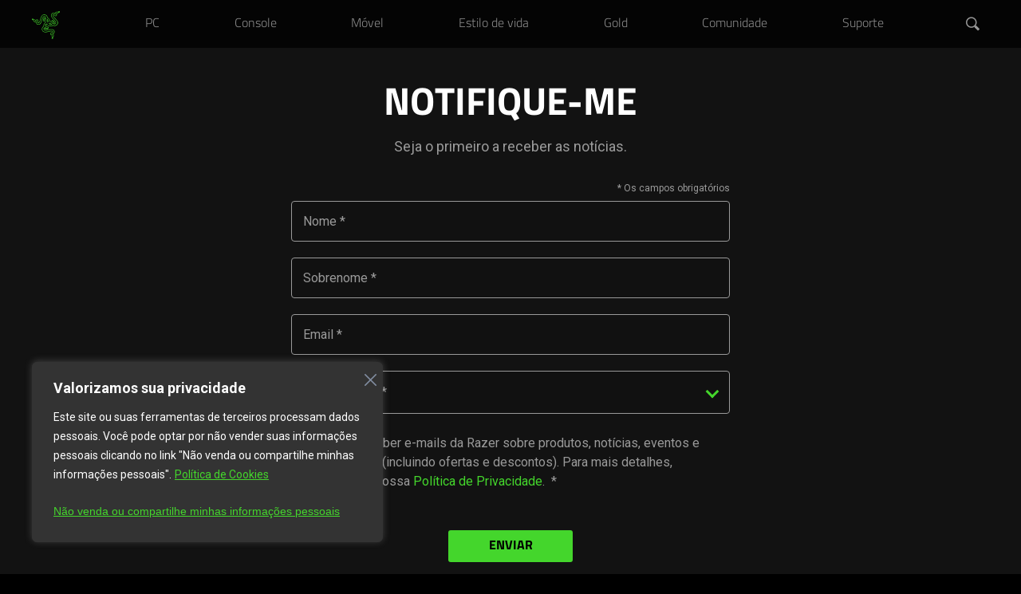

--- FILE ---
content_type: text/html; charset=utf-8
request_url: https://www.razer.com/br-pt/lesha
body_size: 9063
content:
<!DOCTYPE html>
<html lang="pt-BR" class="">
<head>
    <meta charset="utf-8" />
    <meta http-equiv="X-UA-Compatible" content="IE=edge">
    <meta name="viewport" content="width=device-width, initial-scale=1">
    <link rel="preload" href="https://www.razer.com/assets/fonts/RazerF5SemiBold.woff" as="font" type="font/woff" crossorigin="anonymous">
<link rel="preload" href="https://www.razer.com/assets/fonts/RazerF5Light.woff" as="font" type="font/woff" crossorigin="anonymous">
<link rel="preload" href="https://www.razer.com/assets/fonts/RazerF5.woff" as="font" type="font/woff" crossorigin="anonymous">
    <link rel="icon" type="image/x-icon" href="https://www.razer.com/favicon.png" />
    <link rel="canonical" href="https://www.razer.com/br-pt/lesha">
    <base href="/">
    <link rel="stylesheet" href="https://assets2.razerzone.com/css/pnx.assets/base.min.css">
    <link rel="stylesheet" href="https://assets2.razerzone.com/mena-ar/css/common.min.css">
        <link rel="stylesheet" href="https://assets2.razerzone.com/css/pnx.assets/pnx_core.css">
        <link rel="stylesheet" href="https://assets2.razerzone.com/css/pnx.assets/pnxssr/pnxssr_0_c20d78ab7bef126688c622b9ad8abdd3.css">
        <link rel="stylesheet" href="https://assets2.razerzone.com/css/pnx.assets/pnxssr/pnxssr_0_static_pnxForms-creation.css">
        <link rel="stylesheet" href="https://assets2.razerzone.com/css/pnx.assets/pnxssr/pnxssr_0_ee33d73651a92f77964c66549c27b91c.css">

    
        <!-- Start: hreflangs links -->
    <link rel="alternate" href="https://cn.razerzone.com/lesha" hreflang="zh-cn" class="hreflang-tag hreflang-zh-cn" />
    <link rel="alternate" href="https://www.razer.com/latam-es/lesha" hreflang="es-ar" class="hreflang-tag hreflang-es" />
    <link rel="alternate" href="https://www.razer.com/latam-es/lesha" hreflang="es-bo" class="hreflang-tag hreflang-es" />
    <link rel="alternate" href="https://www.razer.com/latam-es/lesha" hreflang="es-cl" class="hreflang-tag hreflang-es" />
    <link rel="alternate" href="https://www.razer.com/latam-es/lesha" hreflang="es-co" class="hreflang-tag hreflang-es" />
    <link rel="alternate" href="https://www.razer.com/latam-es/lesha" hreflang="es-cr" class="hreflang-tag hreflang-es" />
    <link rel="alternate" href="https://www.razer.com/latam-es/lesha" hreflang="es-sv" class="hreflang-tag hreflang-es" />
    <link rel="alternate" href="https://www.razer.com/latam-es/lesha" hreflang="es-gt" class="hreflang-tag hreflang-es" />
    <link rel="alternate" href="https://www.razer.com/latam-es/lesha" hreflang="es-mx" class="hreflang-tag hreflang-es" />
    <link rel="alternate" href="https://www.razer.com/latam-es/lesha" hreflang="es-pa" class="hreflang-tag hreflang-es" />
    <link rel="alternate" href="https://www.razer.com/latam-es/lesha" hreflang="es-pe" class="hreflang-tag hreflang-es" />
    <link rel="alternate" href="https://www.razer.com/mena-ar/lesha" hreflang="ar" class="hreflang-tag hreflang-ar" />
    <link rel="alternate" href="https://www.razer.com/mena-en/lesha" hreflang="en-ae" class="hreflang-tag hreflang-en-ae" />
    <link rel="alternate" href="https://www.razer.com/ap-en/lesha" hreflang="en-nz" class="hreflang-tag hreflang-en-nz" />
    <link rel="alternate" href="https://www.razer.com/ap-en/lesha" hreflang="en-my" class="hreflang-tag hreflang-en-my" />
    <link rel="alternate" href="https://www.razer.com/ap-en/lesha" hreflang="en-th" class="hreflang-tag hreflang-en-th" />
    <link rel="alternate" href="https://www.razer.com/ap-en/lesha" hreflang="en-ph" class="hreflang-tag hreflang-en-ph" />
    <link rel="alternate" href="https://www.razer.com/br-pt/lesha" hreflang="pt-br" class="hreflang-tag hreflang-pt-br" />
    <link rel="alternate" href="https://www.razer.com/kr-kr/lesha" hreflang="ko-kr" class="hreflang-tag hreflang-kr-kr" />
    <link rel="alternate" href="https://www.razer.com/jp-jp/lesha" hreflang="ja-jp" class="hreflang-tag hreflang-ja-jp" />
    <link rel="alternate" href="https://www.razer.com/tw-zh/lesha" hreflang="zh-tw" class="hreflang-tag hreflang-zh-tw" />
    <link rel="alternate" href="https://www.razer.com/au-en/lesha" hreflang="en-au" class="hreflang-tag hreflang-en-au" />
    <link rel="alternate" href="https://www.razer.com/hk-en/lesha" hreflang="en-hk" class="hreflang-tag hreflang-en-hk" />
    <link rel="alternate" href="https://www.razer.com/hk-zh/lesha" hreflang="zh-hk" class="hreflang-tag hreflang-zh-hk" />
    <link rel="alternate" href="https://www.razer.com/sg-en/lesha" hreflang="en-sg" class="hreflang-tag hreflang-en-sg" />
    <link rel="alternate" href="https://www.razer.com/de-de/lesha" hreflang="de-de" class="hreflang-tag hreflang-de-de" />
    <link rel="alternate" href="https://www.razer.com/es-es/lesha" hreflang="es-es" class="hreflang-tag hreflang-es-es" />
    <link rel="alternate" href="https://www.razer.com/eu-en/lesha" hreflang="en-be" class="hreflang-tag hreflang-en-eu" />
    <link rel="alternate" href="https://www.razer.com/eu-en/lesha" hreflang="en-dk" class="hreflang-tag hreflang-en-eu" />
    <link rel="alternate" href="https://www.razer.com/eu-en/lesha" hreflang="en-fi" class="hreflang-tag hreflang-en-eu" />
    <link rel="alternate" href="https://www.razer.com/eu-en/lesha" hreflang="en-ie" class="hreflang-tag hreflang-en-eu" />
    <link rel="alternate" href="https://www.razer.com/eu-en/lesha" hreflang="en-lu" class="hreflang-tag hreflang-en-eu" />
    <link rel="alternate" href="https://www.razer.com/eu-en/lesha" hreflang="en-nl" class="hreflang-tag hreflang-en-eu" />
    <link rel="alternate" href="https://www.razer.com/eu-en/lesha" hreflang="en-no" class="hreflang-tag hreflang-en-eu" />
    <link rel="alternate" href="https://www.razer.com/eu-en/lesha" hreflang="en-pl" class="hreflang-tag hreflang-en-eu" />
    <link rel="alternate" href="https://www.razer.com/eu-en/lesha" hreflang="en-se" class="hreflang-tag hreflang-en-eu" />
    <link rel="alternate" href="https://www.razer.com/eu-en/lesha" hreflang="en-pt" class="hreflang-tag hreflang-en-eu" />
    <link rel="alternate" href="https://www.razer.com/eu-en/lesha" hreflang="en-gr" class="hreflang-tag hreflang-en-eu" />
    <link rel="alternate" href="https://www.razer.com/eu-en/lesha" hreflang="en-bg" class="hreflang-tag hreflang-en-eu" />
    <link rel="alternate" href="https://www.razer.com/eu-en/lesha" hreflang="en-hr" class="hreflang-tag hreflang-en-eu" />
    <link rel="alternate" href="https://www.razer.com/eu-en/lesha" hreflang="en-cy" class="hreflang-tag hreflang-en-eu" />
    <link rel="alternate" href="https://www.razer.com/eu-en/lesha" hreflang="en-cz" class="hreflang-tag hreflang-en-eu" />
    <link rel="alternate" href="https://www.razer.com/eu-en/lesha" hreflang="en-ee" class="hreflang-tag hreflang-en-eu" />
    <link rel="alternate" href="https://www.razer.com/eu-en/lesha" hreflang="en-mt" class="hreflang-tag hreflang-en-eu" />
    <link rel="alternate" href="https://www.razer.com/eu-en/lesha" hreflang="en-ro" class="hreflang-tag hreflang-en-eu" />
    <link rel="alternate" href="https://www.razer.com/eu-en/lesha" hreflang="en-sk" class="hreflang-tag hreflang-en-eu" />
    <link rel="alternate" href="https://www.razer.com/eu-en/lesha" hreflang="en-si" class="hreflang-tag hreflang-en-eu" />
    <link rel="alternate" href="https://www.razer.com/eu-en/lesha" hreflang="en-hu" class="hreflang-tag hreflang-en-eu" />
    <link rel="alternate" href="https://www.razer.com/eu-en/lesha" hreflang="en-lv" class="hreflang-tag hreflang-en-eu" />
    <link rel="alternate" href="https://www.razer.com/fr-fr/lesha" hreflang="fr-fr" class="hreflang-tag hreflang-fr-fr" />
    <link rel="alternate" href="https://www.razer.com/it-it/lesha" hreflang="it-it" class="hreflang-tag hreflang-it-it" />
    <link rel="alternate" href="https://www.razer.com/gb-en/lesha" hreflang="en-gb" class="hreflang-tag hreflang-en-gb" />
    <link rel="alternate" href="https://www.razer.com/ca-en/lesha" hreflang="en-ca" class="hreflang-tag hreflang-en-ca" />
    <link rel="alternate" href="https://www.razer.com/lesha" hreflang="en-us" class="hreflang-tag hreflang-en-us" />
    <link rel="alternate" href="https://www.razer.com/lesha" hreflang="x-default" class="hreflang-tag hreflang-en-us" />
<!-- End: hreflangs links -->

    <script>
  // Define dataLayer and the gtag function.
  window.dataLayer = window.dataLayer || [];
  function gtag() {
    dataLayer.push(arguments);
  }
  
  gtag('js', new Date());
  gtag('config', 'G-3TRK53PM75');

  // Default ad_storage to 'denied'.
  gtag("consent", "default", {
    ad_storage: "denied",
    functionality_storage: "denied",
    personalization_storage: "denied",
    analytics_storage: "denied",
    ad_personalization: "denied",
    ad_user_data: "denied",
    wait_for_update: 500,
  });
</script>

<!-- Google Tag Manager -->
<script>
  (function (w, d, s, l, i) {
    w[l] = w[l] || [];
    w[l].push({ "gtm.start": new Date().getTime(), event: "gtm.js" });
    var f = d.getElementsByTagName(s)[0],
      j = d.createElement(s),
      dl = l != "dataLayer" ? "&l=" + l : "";
    j.async = true;
    j.setAttributeNode(d.createAttribute("data-ot-ignore"));
    j.src = "https://www.googletagmanager.com/gtm.js?id=" + i + dl;
    f.parentNode.insertBefore(j, f);
  })(window, document, "script", "dataLayer", "GTM-KZHRDGL");
</script>
<!-- End Google Tag Manager -->



    
</head>

<body>
    <!-- Google Tag Manager (noscript) -->
    <noscript><iframe src="https://www.googletagmanager.com/ns.html?id=GTM-KZHRDGL"
    height="0" width="0" style="display:none;visibility:hidden"></iframe></noscript>
    <!-- End Google Tag Manager (noscript) -->
    <app-razer-dream _nghost-sc-navigation-ui id="pnxssr_a60c4bea67bb01dfb380f7644c07e650"><app-navigation-ui pnxssr_0>
<meta name="pnx:pagepath" content="menu-json" pnxssr_1>
    <header class="mouse-focus" cxskiplink="cx-header" pnx-creation-nav tabindex="-1" data-pnx="0" pnxssr_3>
      <cx-page-layout class="header" data-pnx-f="navigationJSON" section="header" pnxssr_4>
        <cx-page-slot class="TopHeaderSlot has-components" position="TopHeaderSlot" pnxssr_5>
                    <app-razer-mobile-navigation pnxssr_6>
            <img alt="Global Navigation Menu Icon" aria-label="Global Navigation Open Menu" class id="mobileNav" role="button" src="https://assets2.razerzone.com/images/phoenix/mobile-menu.svg" tabindex="0" pnxssr_7>
            <div class="mobile-overlay" pnxssr_8></div>
          </app-razer-mobile-navigation>
        </cx-page-slot>
        <cx-page-slot class="SiteLogo has-components" data-pnx-f="homepagePath" position="SiteLogo" pnxssr_9>
          <cx-banner pnxssr_10>
            <cx-generic-link pnxssr_11>
              <a role="link" tabindex="0" href="/br-pt" pnxssr_12>
                  <img alt="Razer Logo" src="https://assets2.razerzone.com/images/phoenix/razer-ths-logo.svg" pnxssr_13>
              </a>
                          </cx-generic-link>
                      </cx-banner>
                  </cx-page-slot>
            <cx-page-slot class="NavigationBar has-components" data-pnx-f="navigationJSON" position="NavigationBar" pnxssr_14>
          <app-razer-category-navigation pnxssr_15><nav aria-label="global" pnxssr_16>
            <app-razer-navigation-ui class="flyout" itemscope itemtype="http://www.schema.org/SiteNavigationElement" role="list" pnxssr_17>
              <nav role="listitem" class tabindex="-1" data-title="PC" data-nav-fix="false" pnxssr_18>
                <app-razer-generic-link class pnxssr_19>
                  <a class="mainnav gtm_mainnav" itemprop="url" role="link" tabindex="0" href="/br-pt/pc" target="_self" pnxssr_20>
                    <span itemprop="name" pnxssr_21>PC</span>
                  </a>
                </app-razer-generic-link>
              </nav>
              <nav role="listitem" class tabindex="-1" data-title="Console" data-nav-fix="false" pnxssr_22>
                <app-razer-generic-link class pnxssr_23>
                  <a class="mainnav gtm_mainnav" itemprop="url" role="link" tabindex="0" href="/br-pt/console-gaming" target="_self" pnxssr_24>
                    <span itemprop="name" pnxssr_25>Console</span>
                  </a>
                </app-razer-generic-link>
              </nav>
              <nav role="listitem" class tabindex="-1" data-title="M&#xF3;vel" data-nav-fix="false" pnxssr_26>
                <app-razer-generic-link class pnxssr_27>
                  <a class="mainnav gtm_mainnav" itemprop="url" role="link" tabindex="0" href="/br-pt/mobile" target="_self" pnxssr_28>
                    <span itemprop="name" pnxssr_29>M&#xF3;vel</span>
                  </a>
                </app-razer-generic-link>
              </nav>
              <nav role="listitem" class tabindex="-1" data-title="Estilo de vida" data-nav-fix="false" pnxssr_30>
                <app-razer-generic-link class pnxssr_31>
                  <a class="mainnav gtm_mainnav" itemprop="url" role="link" tabindex="0" href="/br-pt/lifestyle" target="_self" pnxssr_32>
                    <span itemprop="name" pnxssr_33>Estilo de vida</span>
                  </a>
                </app-razer-generic-link>
              </nav>
              <nav role="listitem" class tabindex="-1" data-title="Gold" data-nav-fix="false" pnxssr_34>
                <app-razer-generic-link class pnxssr_35>
                  <a class="mainnav gtm_mainnav" itemprop="url" role="link" tabindex="0" href="https://gold.razer.com/" target="_self" pnxssr_36>
                    <span itemprop="name" pnxssr_37>Gold</span>
                  </a>
                </app-razer-generic-link>
              </nav>
              <nav role="listitem" class tabindex="-1" data-title="Comunidade" data-nav-fix="false" pnxssr_38>
                <app-razer-generic-link class pnxssr_39>
                  <a class="mainnav gtm_mainnav" itemprop="url" role="link" tabindex="0" href="/br-pt/community" target="_self" pnxssr_40>
                    <span itemprop="name" pnxssr_41>Comunidade</span>
                  </a>
                </app-razer-generic-link>
              </nav>
              <nav role="listitem" class tabindex="-1" data-title="Suporte" data-nav-fix="false" pnxssr_42>
                <app-razer-generic-link class pnxssr_43>
                  <a class="mainnav gtm_mainnav" itemprop="url" role="link" tabindex="0" href="https://mysupport.razer.com" target="_self" pnxssr_44>
                    <span itemprop="name" pnxssr_45>Suporte</span>
                  </a>
                </app-razer-generic-link>
              </nav>
                                                    </app-razer-navigation-ui>
          </nav></app-razer-category-navigation>
                  </cx-page-slot>
                <cx-page-slot class="SearchBox has-components" position="SearchBox" pnxssr_46>
          <app-razer-search-widget pnxssr_47>
            <div pnxssr_48>
              <a class="search-icon" href="#" role="button" tabindex="0" aria-label="Procurar" pnxssr_49></a>
              <div class="search-box hide" hidden id="search-box" pnxssr_50><i aria-hidden="true" class="search-box__icon" pnxssr_51></i><input aria-autocomplete="list" aria-expanded="false" class="search-box__input ng-untouched ng-pristine ng-valid" id="test" name="term" type="text" data-searchpath="/br-pt/search" placeholder="Pesquisar em Razer.com" aria-label="Pesquisar em Razer.com" pnxssr_52><a aria-label="Cancel Search" class="search-box--close" href="#" role="button" tabindex="0" pnxssr_53><i class="green-icons icon-close" pnxssr_54></i></a></div>
            </div>
          </app-razer-search-widget>
                  </cx-page-slot>
              </cx-page-layout>
    </header>
    </app-navigation-ui></app-razer-dream>
    <div class="main-content " data-default-pid="">
        <app-razer-dream _nghost-sc-template-content id="pnxssr_8147d4176fd81922cc36ec1d30c307ee"><app-template-content pnxssr_0>
	<section data-pnx-f="TemplateURL" data-cms-item-id data-pnx="-1" id="notify-me" class="pnxForms-creation" pnxssr_1><div class="pnx-forms-container dark-styling" pnxssr_2>
<form id="form-notify-me" data-method="post" data-action="?ACT=34&amp;action=process_notify_raiju" data-enctype="multipart/form-data" pnxssr_3>
<div data-pnx="0" data-pnx-f="input_type" class="pnx-forms-element-html  main" pnxssr_4>
	<h2 class="heading" pnxssr_5>NOTIFIQUE-ME</h2>
	<div class="paragraph" pnxssr_6>Seja o primeiro a receber as not&#xED;cias.</div>
	</div>
<input data-pnx="1" data-pnx-f="input_type" type="hidden" id="input-notify-me-type" name="type" value="notify-me" pnxssr_7>
<div data-pnx="2" data-pnx-f="input_type" class="pnx-forms-element-text floating-label using-placeholder-shown view-form " pnxssr_8>
  <input autocomplete="on" type="text" id="input-notify-me-2" name="first_name" aria-invalid="false" aria-required="false" placeholder=" " value required pnxssr_9>
	<label for="input-notify-me-2" data-on-error-text="Please enter your Nome" pnxssr_10>Nome</label>
</div>
<div data-pnx="3" data-pnx-f="input_type" class="pnx-forms-element-text floating-label using-placeholder-shown view-form " pnxssr_11>
  <input autocomplete="on" type="text" id="input-notify-me-3" name="last_name" aria-invalid="false" aria-required="false" placeholder=" " value required pnxssr_12>
	<label for="input-notify-me-3" data-on-error-text="Please enter your Sobrenome" pnxssr_13>Sobrenome</label>
</div>
<div data-pnx="4" data-pnx-f="input_type" class="pnx-forms-element-text floating-label using-placeholder-shown view-form " pnxssr_14>
  <input autocomplete="on" type="text" id="input-notify-me-4" name="email" aria-invalid="false" aria-required="false" placeholder=" " value required pnxssr_15>
	<label for="input-notify-me-4" data-on-error-text="Invalid Email" pnxssr_16>Email</label>
</div>
<div data-pnx="5" data-pnx-f="input_type" class="pnx-forms-element-select floating-label using-placeholder-shown view-form " pnxssr_17>
  <select id="input-notify-me-5" name="country" aria-invalid="false" aria-required="false" placeholder=" " required data-select-value pnxssr_18>
<option value data-a disabled selected hidden pnxssr_19></option>
<option value="af" data-a pnxssr_20>Afghanistan</option>
<option value="ax" data-a pnxssr_21>Aland Islands</option>
<option value="al" data-a pnxssr_22>Albania</option>
<option value="dz" data-a pnxssr_23>Algeria</option>
<option value="as" data-a pnxssr_24>American Samoa</option>
<option value="ad" data-a pnxssr_25>Andorra</option>
<option value="ao" data-a pnxssr_26>Angola</option>
<option value="ai" data-a pnxssr_27>Anguilla</option>
<option value="aq" data-a pnxssr_28>Antarctica</option>
<option value="ag" data-a pnxssr_29>Antigua and Barbuda</option>
<option value="ar" data-a pnxssr_30>Argentina</option>
<option value="am" data-a pnxssr_31>Armenia</option>
<option value="aw" data-a pnxssr_32>Aruba</option>
<option value="au" data-a="au-en" pnxssr_33>Australia</option>
<option value="at" data-a="de-de" pnxssr_34>Austria</option>
<option value="az" data-a pnxssr_35>Azerbaijan</option>
<option value="bs" data-a pnxssr_36>Bahamas</option>
<option value="bh" data-a pnxssr_37>Bahrain</option>
<option value="bd" data-a pnxssr_38>Bangladesh</option>
<option value="bb" data-a pnxssr_39>Barbados</option>
<option value="by" data-a pnxssr_40>Belarus</option>
<option value="be" data-a="eu-en" pnxssr_41>Belgium</option>
<option value="bz" data-a pnxssr_42>Belize</option>
<option value="bj" data-a pnxssr_43>Benin</option>
<option value="bm" data-a pnxssr_44>Bermuda</option>
<option value="bt" data-a pnxssr_45>Bhutan</option>
<option value="bo" data-a pnxssr_46>Bolivia</option>
<option value="bq" data-a pnxssr_47>Bonaire, Sint Eustatius and Saba</option>
<option value="ba" data-a pnxssr_48>Bosnia and Herzegovina</option>
<option value="bw" data-a pnxssr_49>Botswana</option>
<option value="bv" data-a pnxssr_50>Bouvet Island</option>
<option value="br" data-a="br-pt" pnxssr_51>Brazil</option>
<option value="io" data-a pnxssr_52>British Indian Ocean Territory</option>
<option value="bn" data-a="ap-en" pnxssr_53>Brunei Darussalam</option>
<option value="bg" data-a="eu-en" pnxssr_54>Bulgaria</option>
<option value="bf" data-a pnxssr_55>Burkina Faso</option>
<option value="bi" data-a pnxssr_56>Burundi</option>
<option value="kh" data-a pnxssr_57>Cambodia</option>
<option value="cm" data-a pnxssr_58>Cameroon</option>
<option value="ca" data-a="ca-en" pnxssr_59>Canada</option>
<option value="cv" data-a pnxssr_60>Cape Verde</option>
<option value="ky" data-a pnxssr_61>Cayman Islands</option>
<option value="cf" data-a pnxssr_62>Central African Republic</option>
<option value="td" data-a pnxssr_63>Chad</option>
<option value="cl" data-a pnxssr_64>Chile</option>
<option value="cn" data-a="cn-zh" pnxssr_65>China</option>
<option value="cx" data-a pnxssr_66>Christmas Island</option>
<option value="cc" data-a pnxssr_67>Cocos (Keeling) Islands</option>
<option value="co" data-a pnxssr_68>Colombia</option>
<option value="km" data-a pnxssr_69>Comoros</option>
<option value="cg" data-a pnxssr_70>Congo</option>
<option value="cd" data-a pnxssr_71>Congo, Democratic Republic of the Congo</option>
<option value="ck" data-a pnxssr_72>Cook Islands</option>
<option value="cr" data-a pnxssr_73>Costa Rica</option>
<option value="ci" data-a pnxssr_74>Cote D&apos;Ivoire</option>
<option value="hr" data-a="eu-en" pnxssr_75>Croatia</option>
<option value="cu" data-a pnxssr_76>Cuba</option>
<option value="cw" data-a pnxssr_77>Curacao</option>
<option value="cy" data-a="eu-en" pnxssr_78>Cyprus</option>
<option value="cz" data-a="eu-en" pnxssr_79>Czech Republic</option>
<option value="dk" data-a="eu-en" pnxssr_80>Denmark</option>
<option value="dj" data-a pnxssr_81>Djibouti</option>
<option value="dm" data-a pnxssr_82>Dominica</option>
<option value="do" data-a pnxssr_83>Dominican Republic</option>
<option value="ec" data-a pnxssr_84>Ecuador</option>
<option value="eg" data-a pnxssr_85>Egypt</option>
<option value="sv" data-a pnxssr_86>El Salvador</option>
<option value="gq" data-a pnxssr_87>Equatorial Guinea</option>
<option value="er" data-a pnxssr_88>Eritrea</option>
<option value="ee" data-a="eu-en" pnxssr_89>Estonia</option>
<option value="et" data-a pnxssr_90>Ethiopia</option>
<option value="fk" data-a pnxssr_91>Falkland Islands (Malvinas)</option>
<option value="fo" data-a pnxssr_92>Faroe Islands</option>
<option value="fj" data-a pnxssr_93>Fiji</option>
<option value="fi" data-a="eu-en" pnxssr_94>Finland</option>
<option value="fr" data-a="fr-fr" pnxssr_95>France</option>
<option value="gf" data-a pnxssr_96>French Guiana</option>
<option value="pf" data-a pnxssr_97>French Polynesia</option>
<option value="tf" data-a pnxssr_98>French Southern Territories</option>
<option value="ga" data-a pnxssr_99>Gabon</option>
<option value="gm" data-a pnxssr_100>Gambia</option>
<option value="ge" data-a pnxssr_101>Georgia</option>
<option value="de" data-a="de-de" pnxssr_102>Germany</option>
<option value="gh" data-a pnxssr_103>Ghana</option>
<option value="gi" data-a pnxssr_104>Gibraltar</option>
<option value="gr" data-a="eu-en" pnxssr_105>Greece</option>
<option value="gl" data-a pnxssr_106>Greenland</option>
<option value="gd" data-a pnxssr_107>Grenada</option>
<option value="gp" data-a pnxssr_108>Guadeloupe</option>
<option value="gu" data-a pnxssr_109>Guam</option>
<option value="gt" data-a pnxssr_110>Guatemala</option>
<option value="gg" data-a pnxssr_111>Guernsey</option>
<option value="gn" data-a pnxssr_112>Guinea</option>
<option value="gw" data-a pnxssr_113>Guinea-Bissau</option>
<option value="gy" data-a pnxssr_114>Guyana</option>
<option value="ht" data-a pnxssr_115>Haiti</option>
<option value="hm" data-a pnxssr_116>Heard Island and Mcdonald Islands</option>
<option value="va" data-a pnxssr_117>Holy See (Vatican City State)</option>
<option value="hn" data-a pnxssr_118>Honduras</option>
<option value="hk" data-a="hk-en" pnxssr_119>Hong Kong SAR</option>
<option value="hu" data-a="eu-en" pnxssr_120>Hungary</option>
<option value="is" data-a pnxssr_121>Iceland</option>
<option value="in" data-a pnxssr_122>India</option>
<option value="id" data-a pnxssr_123>Indonesia</option>
<option value="ir" data-a pnxssr_124>Iran, Islamic Republic of</option>
<option value="iq" data-a pnxssr_125>Iraq</option>
<option value="ie" data-a="eu-en" pnxssr_126>Ireland</option>
<option value="im" data-a pnxssr_127>Isle of Man</option>
<option value="il" data-a pnxssr_128>Israel</option>
<option value="it" data-a="it-it" pnxssr_129>Italy</option>
<option value="jm" data-a pnxssr_130>Jamaica</option>
<option value="jp" data-a="jp-jp" pnxssr_131>Japan</option>
<option value="je" data-a pnxssr_132>Jersey</option>
<option value="jo" data-a pnxssr_133>Jordan</option>
<option value="kz" data-a pnxssr_134>Kazakhstan</option>
<option value="ke" data-a pnxssr_135>Kenya</option>
<option value="ki" data-a pnxssr_136>Kiribati</option>
<option value="kp" data-a pnxssr_137>Korea, Democratic People&apos;s Republic of</option>
<option value="kr" data-a="kr-kr" pnxssr_138>Korea, Republic of</option>
<option value="xk" data-a pnxssr_139>Kosovo</option>
<option value="kw" data-a pnxssr_140>Kuwait</option>
<option value="kg" data-a pnxssr_141>Kyrgyzstan</option>
<option value="la" data-a pnxssr_142>Lao People&apos;s Democratic Republic</option>
<option value="lv" data-a="eu-en" pnxssr_143>Latvia</option>
<option value="lb" data-a pnxssr_144>Lebanon</option>
<option value="ls" data-a pnxssr_145>Lesotho</option>
<option value="lr" data-a pnxssr_146>Liberia</option>
<option value="ly" data-a pnxssr_147>Libyan Arab Jamahiriya</option>
<option value="li" data-a pnxssr_148>Liechtenstein</option>
<option value="lt" data-a="eu-en" pnxssr_149>Lithuania</option>
<option value="lu" data-a="eu-en" pnxssr_150>Luxembourg</option>
<option value="mo" data-a pnxssr_151>Macao</option>
<option value="mk" data-a pnxssr_152>Macedonia, the Former Yugoslav Republic of</option>
<option value="mg" data-a pnxssr_153>Madagascar</option>
<option value="mw" data-a pnxssr_154>Malawi</option>
<option value="my" data-a="ap-en" pnxssr_155>Malaysia</option>
<option value="mv" data-a pnxssr_156>Maldives</option>
<option value="ml" data-a pnxssr_157>Mali</option>
<option value="mt" data-a="eu-en" pnxssr_158>Malta</option>
<option value="mh" data-a pnxssr_159>Marshall Islands</option>
<option value="mq" data-a pnxssr_160>Martinique</option>
<option value="mr" data-a pnxssr_161>Mauritania</option>
<option value="mu" data-a pnxssr_162>Mauritius</option>
<option value="yt" data-a pnxssr_163>Mayotte</option>
<option value="mx" data-a pnxssr_164>Mexico</option>
<option value="fm" data-a pnxssr_165>Micronesia, Federated States of</option>
<option value="md" data-a pnxssr_166>Moldova, Republic of</option>
<option value="mc" data-a pnxssr_167>Monaco</option>
<option value="mn" data-a pnxssr_168>Mongolia</option>
<option value="me" data-a pnxssr_169>Montenegro</option>
<option value="ms" data-a pnxssr_170>Montserrat</option>
<option value="ma" data-a pnxssr_171>Morocco</option>
<option value="mz" data-a pnxssr_172>Mozambique</option>
<option value="mm" data-a pnxssr_173>Myanmar</option>
<option value="na" data-a pnxssr_174>Namibia</option>
<option value="nr" data-a pnxssr_175>Nauru</option>
<option value="np" data-a pnxssr_176>Nepal</option>
<option value="nl" data-a="eu-en" pnxssr_177>Netherlands</option>
<option value="an" data-a pnxssr_178>Netherlands Antilles</option>
<option value="nc" data-a pnxssr_179>New Caledonia</option>
<option value="nz" data-a="ap-en" pnxssr_180>New Zealand</option>
<option value="ni" data-a pnxssr_181>Nicaragua</option>
<option value="ne" data-a pnxssr_182>Niger</option>
<option value="ng" data-a pnxssr_183>Nigeria</option>
<option value="nu" data-a pnxssr_184>Niue</option>
<option value="nf" data-a pnxssr_185>Norfolk Island</option>
<option value="mp" data-a pnxssr_186>Northern Mariana Islands</option>
<option value="no" data-a="eu-en" pnxssr_187>Norway</option>
<option value="om" data-a pnxssr_188>Oman</option>
<option value="pk" data-a pnxssr_189>Pakistan</option>
<option value="pw" data-a pnxssr_190>Palau</option>
<option value="ps" data-a pnxssr_191>Palestinian Territory, Occupied</option>
<option value="pa" data-a pnxssr_192>Panama</option>
<option value="pg" data-a pnxssr_193>Papua New Guinea</option>
<option value="py" data-a pnxssr_194>Paraguay</option>
<option value="pe" data-a pnxssr_195>Peru</option>
<option value="ph" data-a="ap-en" pnxssr_196>Philippines</option>
<option value="pn" data-a pnxssr_197>Pitcairn</option>
<option value="pl" data-a="eu-en" pnxssr_198>Poland</option>
<option value="pt" data-a="eu-en" pnxssr_199>Portugal</option>
<option value="pr" data-a pnxssr_200>Puerto Rico</option>
<option value="qa" data-a pnxssr_201>Qatar</option>
<option value="re" data-a pnxssr_202>Reunion</option>
<option value="ro" data-a="eu-en" pnxssr_203>Romania</option>
<option value="ru" data-a pnxssr_204>Russian Federation</option>
<option value="rw" data-a pnxssr_205>Rwanda</option>
<option value="bl" data-a pnxssr_206>Saint Barthelemy</option>
<option value="sh" data-a pnxssr_207>Saint Helena</option>
<option value="kn" data-a pnxssr_208>Saint Kitts and Nevis</option>
<option value="lc" data-a pnxssr_209>Saint Lucia</option>
<option value="mf" data-a pnxssr_210>Saint Martin</option>
<option value="pm" data-a pnxssr_211>Saint Pierre and Miquelon</option>
<option value="vc" data-a pnxssr_212>Saint Vincent and the Grenadines</option>
<option value="ws" data-a pnxssr_213>Samoa</option>
<option value="sm" data-a pnxssr_214>San Marino</option>
<option value="st" data-a pnxssr_215>Sao Tome and Principe</option>
<option value="sa" data-a pnxssr_216>Saudi Arabia</option>
<option value="sn" data-a pnxssr_217>Senegal</option>
<option value="rs" data-a pnxssr_218>Serbia</option>
<option value="cs" data-a pnxssr_219>Serbia and Montenegro</option>
<option value="sc" data-a pnxssr_220>Seychelles</option>
<option value="sl" data-a pnxssr_221>Sierra Leone</option>
<option value="sg" data-a="sg-en" pnxssr_222>Singapore</option>
<option value="sx" data-a pnxssr_223>Sint Maarten</option>
<option value="sk" data-a="eu-en" pnxssr_224>Slovakia</option>
<option value="si" data-a="eu-en" pnxssr_225>Slovenia</option>
<option value="sb" data-a pnxssr_226>Solomon Islands</option>
<option value="so" data-a pnxssr_227>Somalia</option>
<option value="za" data-a pnxssr_228>South Africa</option>
<option value="gs" data-a pnxssr_229>South Georgia and the South Sandwich Islands</option>
<option value="ss" data-a pnxssr_230>South Sudan</option>
<option value="es" data-a="es-es" pnxssr_231>Spain</option>
<option value="lk" data-a pnxssr_232>Sri Lanka</option>
<option value="sd" data-a pnxssr_233>Sudan</option>
<option value="sr" data-a pnxssr_234>Suriname</option>
<option value="sj" data-a pnxssr_235>Svalbard and Jan Mayen</option>
<option value="sz" data-a pnxssr_236>Swaziland</option>
<option value="se" data-a="eu-en" pnxssr_237>Sweden</option>
<option value="ch" data-a pnxssr_238>Switzerland</option>
<option value="sy" data-a pnxssr_239>Syrian Arab Republic</option>
<option value="tw" data-a="tw-zh" pnxssr_240>Taiwan, Province of China</option>
<option value="tj" data-a pnxssr_241>Tajikistan</option>
<option value="tz" data-a pnxssr_242>Tanzania, United Republic of</option>
<option value="th" data-a="ap-en" pnxssr_243>Thailand</option>
<option value="tl" data-a pnxssr_244>Timor-Leste</option>
<option value="tg" data-a pnxssr_245>Togo</option>
<option value="tk" data-a pnxssr_246>Tokelau</option>
<option value="to" data-a pnxssr_247>Tonga</option>
<option value="tt" data-a pnxssr_248>Trinidad and Tobago</option>
<option value="tn" data-a pnxssr_249>Tunisia</option>
<option value="tr" data-a pnxssr_250>Turkey</option>
<option value="tm" data-a pnxssr_251>Turkmenistan</option>
<option value="tc" data-a pnxssr_252>Turks and Caicos Islands</option>
<option value="tv" data-a pnxssr_253>Tuvalu</option>
<option value="ug" data-a pnxssr_254>Uganda</option>
<option value="ua" data-a pnxssr_255>Ukraine</option>
<option value="ae" data-a pnxssr_256>United Arab Emirates</option>
<option value="gb" data-a="gb-en" pnxssr_257>United Kingdom</option>
<option value="us" data-a="en" pnxssr_258>United States</option>
<option value="um" data-a pnxssr_259>United States Minor Outlying Islands</option>
<option value="uy" data-a pnxssr_260>Uruguay</option>
<option value="uz" data-a pnxssr_261>Uzbekistan</option>
<option value="vu" data-a pnxssr_262>Vanuatu</option>
<option value="ve" data-a pnxssr_263>Venezuela</option>
<option value="vn" data-a pnxssr_264>Viet Nam</option>
<option value="vg" data-a pnxssr_265>Virgin Islands, British</option>
<option value="vi" data-a pnxssr_266>Virgin Islands, U.s.</option>
<option value="wf" data-a pnxssr_267>Wallis and Futuna</option>
<option value="eh" data-a pnxssr_268>Western Sahara</option>
<option value="ye" data-a pnxssr_269>Yemen</option>
<option value="zm" data-a pnxssr_270>Zambia</option>
<option value="zw" data-a pnxssr_271>Zimbabwe</option>
</select>
	<label for="input-notify-me-5" data-on-error-text="Please select a Local/Regi&#xE3;o" pnxssr_272>Local/Regi&#xE3;o</label>
	<div class="select-mark" pnxssr_273></div>
</div>
<div data-pnx="6" data-pnx-f="input_type" class="pnx-forms-element-checkbox-large checkbox view-form " pnxssr_274>
<input type="checkbox" name="newsletter_signup_terms" value="Yes" id="input-notify-me-6" required class="include_newsletter_signup" pnxssr_275>
<label for="input-notify-me-6" data-on-error-text="Please check this box if you want to proceed" pnxssr_276>
<span pnxssr_277>Desejo receber e-mails da Razer sobre produtos, not&#xED;cias, eventos e promo&#xE7;&#xF5;es (incluindo ofertas e descontos). Para mais detalhes, consulte a nossa <a href="https://www.razer.com/legal/customer-privacy-policy" target="&quot;_blank&quot;" pnxssr_278>Pol&#xED;tica de Privacidade</a>.</span>
<span class="checkmark" aria-hidden="true" pnxssr_279></span>
</label>
</div>
<div data-pnx="7" data-pnx-f="input_type" class="pnx-forms-element-submit view-form " pnxssr_280>
<button type="submit" id="form-submit-notify-me" value class="btn btn-primary gtm_submit" pnxssr_281>ENVIAR</button>
<img alt="loading" class="loader hidden" src="//assets2.razerzone.com/images/common/loader.gif" pnxssr_282>
</div>
<div class="error-msg hidden" pnxssr_283></div>
<div data-pnx="8" data-pnx-f="input_type" class="pnx-forms-element-html hidden view-success " pnxssr_284>
	<h2 class="heading" pnxssr_285>Thank you for signing up!</h2>
	</div>
</form>
</div></section>
	</app-template-content></app-razer-dream>

    </div>
    <app-razer-dream _nghost-sc-template-content id="pnxssr_6be95b9b97f502bf8ff62a970446f76c"><app-template-content pnxssr_0>
	<section data-pnx-f="TemplateURL" data-cms-item-id data-pnx="-1" id="pnx-template-id-6113387c63d48700d19a3440" class="footer" pnxssr_1><footer pnxssr_2>
<cx-page-layout section="footer" class="footer" pnxssr_3>
<cx-page-slot class="Footer has-components" pnxssr_4>
<div class="paragraph-component" pnxssr_5>
<div class="container footer-container" pnxssr_6>
		<div class="row" pnxssr_7>
    <div class="col footer-top" pnxssr_8>
        <div class="label-container" pnxssr_9> <label class="footer-label footer-label-v2 label-toggle d-md-inline-flex" pnxssr_10>Loja<span class="footer-toggle-icon" aria-hidden="true" pnxssr_11></span></label>
            <div pnxssr_12>
                <ul pnxssr_13>
                    <li pnxssr_14><a href="https://www.razer.com/razerstores" pnxssr_15>RazerStores</a></li>
                    <li pnxssr_16><a href="https://www.razer.com/razercafe" pnxssr_17>RazerCafe</a></li>
                    <li pnxssr_18><a class="gtm_store_nav" href="/br-pt/store-finder" pnxssr_19>Localizador de lojas</a></li>
                </ul>
            </div>
        </div>
    </div>
    <div class="col footer-top" pnxssr_20>
        <div class="label-container" pnxssr_21> <label class="footer-label footer-label-v2 label-toggle d-md-inline-flex" pnxssr_22>Explore<span class="footer-toggle-icon" aria-hidden="true" pnxssr_23></span></label>
            <div pnxssr_24>
                <ul pnxssr_25>
                    <li pnxssr_26><a href="/br-pt/technology" pnxssr_27>Tecnologia</a></li>
                    <li pnxssr_28><a href="/br-pt/chroma" pnxssr_29>Chroma RGB</a></li>
                    <li pnxssr_30><a href="/br-pt/concepts" pnxssr_31>Conceitos</a></li>
                    <li pnxssr_32><a href="/br-pt/esports" pnxssr_33>Esports</a></li>
                    <li pnxssr_34><a href="/br-pt/lifestyle/collabs" pnxssr_35>Colabora&#xE7;&#xF5;es</a></li>
                </ul>
            </div>
        </div>
    </div>
    <div class="col footer-top" pnxssr_36>
        <div class="label-container" pnxssr_37> <label class="footer-label footer-label-v2 label-toggle d-md-inline-flex" pnxssr_38>Suporte<span class="footer-toggle-icon" aria-hidden="true" pnxssr_39></span></label>
            <div pnxssr_40>
                <ul pnxssr_41>
                    <li pnxssr_42><a href="https://mysupport.razer.com/?c=br" pnxssr_43>Obtenha ajuda</a></li>
                    <li pnxssr_44><a href="https://www.razer.com/product-registration" pnxssr_45>Registro e garantia</a></li>
                    <li pnxssr_46><a href="/br-pt/razerstore-support" pnxssr_47>RazerStore Support</a></li>
                    <li pnxssr_48><a href="https://razerid.razer.com" pnxssr_49>Gerenciar Razer ID</a></li>
                    <li pnxssr_50><a href="https://www.youtube.com/channel/UCrG4K8-XFEK5FyCz_jVzV-A/videos" target="_blank" pnxssr_51>Support Videos</a></li><li pnxssr_52><a href="https://mysupport.razer.com/app/answers/detail/a_id/5904" pnxssr_53>Programa de reciclagem</a></li>
                </ul>
            </div>
        </div>
    </div>
    <div class="col footer-top" pnxssr_54>
        <div class="label-container" pnxssr_55> <label class="footer-label footer-label-v2 label-toggle d-md-inline-flex" pnxssr_56>Empresa<span class="footer-toggle-icon" aria-hidden="true" pnxssr_57></span></label>
            <div pnxssr_58>
                <ul pnxssr_59>
                    <li pnxssr_60><a href="/br-pt/about-razer" pnxssr_61>Sobre n&#xF3;s</a></li>
                    <li pnxssr_62><a href="https://careers.razer.com" pnxssr_63>Carreiras</a></li>
                    <li pnxssr_64><a href="https://www.razer.com/newsroom" pnxssr_65>Newsroom</a></li>
                    <li pnxssr_66><a href="https://www.zvntrs.com" pnxssr_67>zVentures</a></li>
                    <li pnxssr_68><a href="https://www.razer.com/contact-us" pnxssr_69>Fale conosco</a></li>
                </ul>
            </div>
        </div>
    </div>
    <div class="col footer-top" pnxssr_70>
        <div class="label-container" pnxssr_71>
            <label class="footer-label footer-label-v2 label-toggle d-md-inline-flex" pnxssr_72>
                <span role="heading" aria-level="2" pnxssr_73>Follow Us</span>
                <span class="footer-toggle-icon" aria-hidden="true" pnxssr_74></span>
            </label>
            <div pnxssr_75>
                <ul class="social-media grey-icon" pnxssr_76>
                    <li pnxssr_77><a class="gtm_external_link" title="Facebook" aria-label="Visit Razer&#x2019;s Facebook Page" href="https://www.facebook.com/razer" pnxssr_78>
                            <figure class="icon icon-facebook" pnxssr_79></figure>
                        </a></li>
                    <li pnxssr_80><a class="gtm_external_link" title="Instagram" aria-label="Visit Razer&#x2019;s Instagram Page" href="https://www.instagram.com/razer" pnxssr_81>
                            <figure class="icon icon-instagram" pnxssr_82></figure>
                        </a></li>
                    <li pnxssr_83><a class="gtm_external_link" title="Threads" aria-label="Visit Razer&#x2019;s Threads Page" href="https://www.threads.net/@razer" pnxssr_84>
                            <figure class="icon icon-threads" pnxssr_85></figure>
                        </a></li>
                    <li pnxssr_86><a class="gtm_external_link" title="Twitter" aria-label="Visit Razer&#x2019;s Twitter Page" href="https://www.twitter.com/Razer" pnxssr_87>
                            <figure class="icon icon-twitter" pnxssr_88></figure>
                        </a></li>
                    <li pnxssr_89><a class="gtm_external_link" title="Youtube" aria-label="Visit Razer&#x2019;s Youtube Page" href="https://www.youtube.com/razer" pnxssr_90>
                            <figure class="icon icon-youtube" pnxssr_91></figure>
                        </a></li>
                    <li pnxssr_92><a class="gtm_external_link" title="TikTok" aria-label="Visit Razer&#x2019;s TikTok Page" href="https://www.tiktok.com/@razer" pnxssr_93>
                            <figure class="icon icon-tiktok" pnxssr_94></figure>
                        </a></li>
                    <li pnxssr_95><a class="gtm_external_link" title="twitch" aria-label="Visit Razer&#x2019;s Twitch Page" href="https://www.twitch.tv/razer" pnxssr_96>
                            <figure class="icon icon-twitch" pnxssr_97></figure>
                        </a></li>
                    <li pnxssr_98><a class="gtm_external_link" title="Discord" aria-label="Visit Razer&#x2019;s Discord Page" href="https://discord.com/invite/razer" pnxssr_99>
                            <figure class="icon icon-discord" pnxssr_100></figure>
                        </a></li>
                </ul>
            </div>
        </div>
    </div>
    <div class="col-3 footer-middle text-right" pnxssr_101>
        <div class="label-container" pnxssr_102>
            <div class="razer-slogan d-inline-flex" pnxssr_103><span pnxssr_104>FOR GAMERS. BY GAMERS.&#x2122;</span></div>
        </div>
    </div>
</div>
<div class="row" pnxssr_105>
    <div class="col-sm-12" pnxssr_106>
        <div class="line-divider" pnxssr_107></div>
    </div>
</div>
<div class="row" pnxssr_108>
    <div class="col-sm-12 col-md-9 footer-bottom" pnxssr_109>
        <div class="d-inline-flex copyright" pnxssr_110>
            <div pnxssr_111><span pnxssr_112>Copyright &#xA9; 2025 Razer Inc. All rights reserved.</span></div>
        </div>
        <div class="d-inline-flex legal-term" pnxssr_113>
            <ul pnxssr_114>
                <li pnxssr_115><a href="https://www.razer.com/legal" pnxssr_116>Termos legais</a></li>
                <li pnxssr_117><a href="https://www.razer.com/legal/customer-privacy-policy" pnxssr_118>Pol&#xED;tica de Privacidade</a></li>
                <li pnxssr_119><a href="https://www.razer.com/legal/cookies" pnxssr_120>Pol&#xED;tica de Cookies</a></li>
            </ul>
        </div>
    </div>
    <div class="col-sm-12 col-md-3 text-right location-selector" pnxssr_121>
        <div class="label-container" pnxssr_122>
            <div class="country-placeholder d-inline" pnxssr_123>Brazil</div> &#xA0;|&#xA0; <a href="/br-pt/choose-location" pnxssr_124>Change Location <span class="pnx-link-arrow" aria-hidden="true">&gt;</span></a>
        </div>
    </div>
    <div class="col-sm-12 col-md-3 footer-middle footer-copyright-xs text-center" pnxssr_125>
        <div class="razer-slogan" pnxssr_126><span pnxssr_127>FOR GAMERS. BY GAMERS.&#x2122;</span></div>
        <div class="social-media grey-icon" role="list" pnxssr_128>
            <div role="listitem" pnxssr_129>
                <a class="gtm_external_link" title="Facebook" aria-label="Visit Razer&#x2019;s Facebook Page" href="https://www.facebook.com/razer" pnxssr_130>
                    <figure class="icon icon-facebook" pnxssr_131></figure>
                </a>
            </div>
            <div role="listitem" pnxssr_132>
                <a class="gtm_external_link" title="Instagram" aria-label="Visit Razer&#x2019;s Instagram Page" href="https://www.instagram.com/razer" pnxssr_133>
                    <figure class="icon icon-instagram" pnxssr_134></figure>
                </a>
            </div>
            <div role="listitem" pnxssr_135>
                <a class="gtm_external_link" title="Threads" aria-label="Visit Razer&#x2019;s Threads Page" href="https://www.threads.net/@razer" pnxssr_136>
                    <figure class="icon icon-threads" pnxssr_137></figure>
                </a>
            </div>
            <div role="listitem" pnxssr_138>
                <a class="gtm_external_link" title="Twitter" aria-label="Visit Razer&#x2019;s Twitter Page" href="https://www.twitter.com/Razer" pnxssr_139>
                    <figure class="icon icon-twitter" pnxssr_140></figure>
                </a>
            </div>
            <div role="listitem" pnxssr_141>
                <a class="gtm_external_link" title="Youtube" aria-label="Visit Razer&#x2019;s Youtube Page" href="https://www.youtube.com/razer" pnxssr_142>
                    <figure class="icon icon-youtube" pnxssr_143></figure>
                </a>
            </div>
            <div role="listitem" pnxssr_144>
                <a class="gtm_external_link" title="TikTok" aria-label="Visit Razer&#x2019;s TikTok Page" href="https://www.tiktok.com/@razer" pnxssr_145>
                    <figure class="icon icon-tiktok" pnxssr_146></figure>
                </a>
            </div>
            <div role="listitem" pnxssr_147>
                <a class="gtm_external_link" title="twitch" aria-label="Visit Razer&#x2019;s Twitch Page" href="https://www.twitch.tv/razer" pnxssr_148>
                    <figure class="icon icon-twitch" pnxssr_149></figure>
                </a>
            </div>
            <div role="listitem" pnxssr_150>
                <a class="gtm_external_link" title="Discord" aria-label="Visit Razer&#x2019;s Discord Page" href="https://discord.com/invite/razer" pnxssr_151>
                    <figure class="icon icon-discord" pnxssr_152></figure>
                </a>
            </div>
        </div>
    </div>
</div>
</div>
</div>
</cx-page-slot>
</cx-page-layout>
</footer></section>
	</app-template-content></app-razer-dream>

    <script src="https://assets2.razerzone.com/js/pnx.assets/pnx_common.min.js"></script>
    <script src="https://assets2.razerzone.com/js/pnx.assets/pnxssr/pnxssr_0_static_pnxForms-creation.js"></script>

    <!-- Common JS -->
    <script src="https://assets2.razerzone.com/mena-ar/js/common.min.js"></script>
<div class="tos-razer-js" lang="br-pt"><!--Consent Banner--></div>
<script async="true" src="https://assets2.razerzone.com/cookie-popup/consent_banner.js"></script>
    <!-- Google Tag Manager -->
<script>
  (function (w, d, s, l, i) {
    w[l] = w[l] || [];
    w[l].push({ "gtm.start": new Date().getTime(), event: "gtm.js" });
    var f = d.getElementsByTagName(s)[0],
      j = d.createElement(s),
      dl = l != "dataLayer" ? "&l=" + l : "";
    j.async = true;
    j.setAttributeNode(d.createAttribute("data-ot-ignore"));
    j.src = "https://www.googletagmanager.com/gtm.js?id=" + i + dl;
    f.parentNode.insertBefore(j, f);
  })(window, document, "script", "dataLayer", "GTM-T54JMTP");
</script>
<!-- End Google Tag Manager -->
<!-- Google Tag Manager (noscript) -->
<noscript
  ><iframe
    src="https://www.googletagmanager.com/ns.html?id=GTM-T54JMTP"
    height="0"
    width="0"
    style="display: none; visibility: hidden"
  ></iframe
></noscript>
<!-- End Google Tag Manager (noscript) -->



</body>

</html>


--- FILE ---
content_type: text/css
request_url: https://assets2.razerzone.com/css/pnx.assets/base.min.css
body_size: 101957
content:
@charset "UTF-8";@import url(https://fonts.googleapis.com/css?family=Roboto:100,100i,300,400,400i,700,700i&display=swap);@import url(https://fonts.googleapis.com/css?family=Noto+Sans:400,400i,700,700i&display=swap);@import url(https://assets2.razerzone.com/css/pnx.assets/RazerF5_Roboto_RTL.css);@import url(https://assets2.razerzone.com/assets/fonts/razerf5.css);.col,legend{max-width:100%}*,.cdk-overlay-pane,.cx-toggle-button *,.cx-toggle-button :after,.cx-toggle-button :before,::after,::before,cx-spinner .loader::before,input[type=checkbox],input[type=radio]{box-sizing:border-box;box-sizing:border-box}.cx-facet-group .mat-checkbox-checked span,.footer-container a:hover,.link-alone.link-white-on-dark,.link-alone.link-white-on-dark-green,.link-cancel.link-white-on-dark-green,.link.link-white-on-dark,.link.link-white-on-dark-green,.links-cancel a.link-white-on-dark-green,.mat-accent .mat-slider-thumb-label-text,.mat-autocomplete-panel,.mat-autocomplete-panel .mat-option.mat-selected:not(.mat-active):not(:hover):not(.mat-option-disabled),.mat-button-toggle-checked.mat-button-toggle-appearance-standard,.mat-cell,.mat-datepicker-content .mat-calendar-next-button,.mat-datepicker-content .mat-calendar-previous-button,.mat-datepicker-toggle,.mat-expansion-panel-header-title,.mat-fab.mat-accent,.mat-fab.mat-primary,.mat-fab.mat-warn,.mat-flat-button.mat-accent,.mat-flat-button.mat-primary,.mat-flat-button.mat-warn,.mat-footer-cell,.mat-form-field-appearance-outline .mat-form-field-outline-thick,.mat-list-base .mat-list-item,.mat-list-base .mat-list-option,.mat-menu-item .mat-icon-no-color,.mat-menu-item-submenu-trigger::after,.mat-mini-fab.mat-accent,.mat-mini-fab.mat-primary,.mat-mini-fab.mat-warn,.mat-option.mat-active,.mat-primary .mat-slider-thumb-label-text,.mat-raised-button.mat-accent,.mat-raised-button.mat-primary,.mat-raised-button.mat-warn,.mat-select-panel .mat-option.mat-selected:not(.mat-option-disabled),.mat-select-value,.mat-step-header .mat-step-label.mat-step-label-active,.mat-tab-group.mat-background-accent .mat-tab-label,.mat-tab-group.mat-background-accent .mat-tab-link,.mat-tab-group.mat-background-primary .mat-tab-label,.mat-tab-group.mat-background-primary .mat-tab-link,.mat-tab-group.mat-background-warn .mat-tab-label,.mat-tab-group.mat-background-warn .mat-tab-link,.mat-tab-label,.mat-tab-link,.mat-tab-nav-bar.mat-background-accent .mat-tab-label,.mat-tab-nav-bar.mat-background-accent .mat-tab-link,.mat-tab-nav-bar.mat-background-primary .mat-tab-label,.mat-tab-nav-bar.mat-background-primary .mat-tab-link,.mat-tab-nav-bar.mat-background-warn .mat-tab-label,.mat-tab-nav-bar.mat-background-warn .mat-tab-link,.mat-warn .mat-slider-thumb-label-text,.razer-custom-goods .mat-input-element option,.razer-form-field .mat-input-element,.razer-form-radios,.with-banner app-razer-site-selector-challenge .main .left-column .country span,.with-banner app-razer-site-selector-challenge .main .right-column a.change-location-link:hover,a,app-razer-navigation-ui.flyout .wrapper,app-razer-order-details-items .status-display .active,app-razer-product-list app-razer-product-grid-item .compare-checkbox .mat-checkbox-checked .mat-checkbox-label,app-razer-product-list app-razer-product-grid-item .compare-checkbox .mat-checkbox-label:hover,app-razer-product-list app-razer-product-list-item .compare-checkbox .mat-checkbox-checked .mat-checkbox-label,app-razer-product-list app-razer-product-list-item .compare-checkbox .mat-checkbox-label:hover,app-razer-search-list app-razer-product-grid-item .compare-checkbox .mat-checkbox-checked .mat-checkbox-label,app-razer-search-list app-razer-product-grid-item .compare-checkbox .mat-checkbox-label:hover,app-razer-search-list app-razer-product-list-item .compare-checkbox .mat-checkbox-checked .mat-checkbox-label,app-razer-search-list app-razer-product-list-item .compare-checkbox .mat-checkbox-label:hover,body,cx-navigation-ui.flyout .wrapper{color:#fff}.ProductOutletPageTemplate,.customPreviewPopoutEdit span:first-child,app-razer-product-list .cx-product-container,app-razer-search-list .cx-product-container,dl,h1,h2,h3,h4,h5,h6,ol,p,pre,ul{margin-top:0}.CheckoutLoginPageTemplate cx-store-finder-store-description cx-page-slot,.ProductDetailsPageTemplate cx-store-finder-store-description .tab-delivery,.ProductDetailsPageTemplate cx-store-finder-store-description cx-page-slot.Summary,.RazerCareIntermediaryBasket cx-store-finder-store-description app-razer-product-references,.accordion-divided .panel,.blockquote,.form-group,address,cx-store-finder-store .cx-store-actions,cx-store-finder-store-description .CheckoutLoginPageTemplate,cx-store-finder-store-description .CheckoutLoginPageTemplate cx-page-slot,cx-store-finder-store-description .MultiStepCheckoutSummaryPageTemplate,cx-store-finder-store-description .OrderConfirmationPageTemplate,cx-store-finder-store-description .ProductDetailsPageTemplate .tab-delivery,cx-store-finder-store-description .ProductDetailsPageTemplate cx-page-slot.Summary,cx-store-finder-store-description .RazerCareIntermediaryBasket app-razer-product-references,cx-store-finder-store-description .container,cx-store-finder-store-description .razercare-warranty-block,cx-store-finder-store-description cx-global-message>div,cx-store-finder-store-description cx-page-slot.Summary>:not(app-razer-product-images),cx-store-finder-store-description header .header,dl,header cx-store-finder-store-description .header,hr,ol,p,pre,ul{margin-bottom:1rem}.table td,img,svg{vertical-align:middle}.cg-edit .razer-custom-heading,app-razer-product-list .product-item-tools,app-razer-search-list .product-item-tools,body,caption,cx-store-finder-store-description .cx-feature-item,cx-store-finder-store-description .cx-features-header,cx-store-finder-store-description .cx-store{text-align:left}.cx-facet-group li,cx-store-finder-list .cx-feature,dd,label{margin-bottom:.5rem}.tab-content>.active,article,aside,figcaption,figure,footer,header,hgroup,label,legend,main,nav,section{display:block}.cg-edit app-razer-custom-goods-browse-create .brand-img,.cg-edit app-razer-custom-goods-browse-personalize .brand-img,app-razer-cart-item .cx-compact .cx-image-container,app-razer-category-navigation app-razer-navigation-ui.flyout>nav app-razer-generic-link a,app-razer-category-navigation app-razer-navigation-ui.flyout>nav h5 a,app-razer-payment-method app-razer-gift-card .mat-radio-label-content,cx-store-finder-store-description .cx-store-hours,fieldset,input[type=checkbox],input[type=radio],legend{padding:0}address,legend{line-height:inherit}progress,sub,sup{vertical-align:baseline}.btn:not(:disabled):not(.disabled),.button-inactive-outline:not(:disabled):not(.disabled),.button-inactive:not(:disabled):not(.disabled),.button-primary-black:not(:disabled):not(.disabled),.button-primary-outline-green:not(:disabled):not(.disabled),.button-primary-outline-white:not(:disabled):not(.disabled),.button-primary-outline:not(:disabled):not(.disabled),.button-primary:not(:disabled):not(.disabled),.button-secondary-outline:not(:disabled):not(.disabled),.button-secondary:not(:disabled):not(.disabled),.cx-accordion .cx-accordion-item .cx-accordion-tab:hover,.cx-link-pointer cx-media img,.cx-link-pointer cx-media img:hover,.razer-custom-goods .razer-custom-heading label,.toggle-unavailable:not(:disabled):not(.disabled),.toggle:not(:disabled):not(.disabled),[role=button],[type=button]:not(:disabled),[type=reset]:not(:disabled),[type=submit]:not(:disabled),app-razer-category-navigation app-razer-navigation-ui.flyout>nav,app-razer-navigation-ui.flyout>nav,button:not(:disabled),cx-navigation-ui.flyout>nav,summary{cursor:pointer}.faqs-modal-body mat-accordion.mat-accordion,app-razer-order-summary .coupon-accordion.mat-accordion,app-site-selector{--mat-expansion-panel-border-width:0;--mat-expansion-panel-body-padding-bottom:0}.cx-facet-group .mat-expansion-panel,.faqs-modal-body mat-accordion.mat-accordion,app-razer-order-summary .coupon-accordion.mat-accordion,app-razer-payment-method app-razer-gift-card .gift-card.mat-expansion-panel,app-site-selector{--mat-expansion-panel-body-padding-top:0;--mat-expansion-panel-header-expanded-border-width:0;--mat-expansion-indicator-color:#44d62c}.lightbox,hr{box-sizing:content-box}.cdk-overlay-backdrop,html{-webkit-tap-highlight-color:transparent}@font-face{font-display:swap;font-family:phoenix-icons;font-style:normal;font-weight:400;src:url(//assets2.razerzone.com/assets/fonts/phoenix-icons.ttf) format("truetype"),url(//assets2.razerzone.com/assets/fonts/phoenix-icons.woff) format("woff"),url(//assets2.razerzone.com/assets/fonts/phoenix-icons.svg?2ucl6k#phoenix-icons) format("svg")}@font-face{font-family:material icons;font-style:normal;font-weight:400;src:url(https://fonts.gstatic.com/s/materialicons/v47/flUhRq6tzZclQEJ-Vdg-IuiaDsNcIhQ8tQ.woff2) format("woff2")}html{font-family:sans-serif;line-height:1.15;-webkit-text-size-adjust:100%}body{margin:0;font-family:Roboto,helvetica neue,Arial,noto sans,sans-serif,apple color emoji,segoe ui emoji,segoe ui symbol,noto color emoji;font-size:1rem;font-weight:400;line-height:1.5;background-color:#000}[tabindex="-1"]:focus:not(:focus-visible){outline:0!important}abbr[data-original-title],abbr[title]{text-decoration:underline;-webkit-text-decoration:underline dotted;text-decoration:underline dotted;cursor:help;border-bottom:0;-webkit-text-decoration-skip-ink:none;text-decoration-skip-ink:none}address{font-style:normal}.card-text:last-child,.cg-edit .d-flex .category-box,.cx-facet-group li:last-child,.form-check-label,ol ol,ol ul,ul ol,ul ul{margin-bottom:0}.ProductListPageTemplate .ProductLeftRefinements h4,.ProductListPageTemplate .ProductLeftRefinements mat-panel-title,.ProductOutletPageTemplate .ProductLeftRefinements h4,.ProductOutletPageTemplate .ProductLeftRefinements mat-panel-title,.alert-link,.link.link-black-on-green:hover,.link.link-white-on-dark-green:hover,.razer-facets-modal .modal-dialog .modal-content .razer-facets-modal-list .mat-expansion-panel-header,app-razer-login .user-dropdown nav .user-name,dt{font-weight:700}.dropdown-toggle:empty::after,.dropleft .dropdown-toggle:empty::after,.dropright .dropdown-toggle:empty::after,.dropup .dropdown-toggle:empty::after,.razer-facets-modal .modal-dialog .modal-content .razer-facets-modal-container .mat-chip-list .mat-chip-list-wrapper .mat-standard-chip:nth-of-type(2),app-razer-delivery-mode .form-check .form-check-input,app-razer-payment-method .form-check .form-check-input,dd{margin-left:0}blockquote,figure{margin:0 0 1rem}b,strong{font-weight:bolder}sub,sup{position:relative;font-size:75%;line-height:0}sub{bottom:-.25em}sup{top:-.5em}a{text-decoration:none;background-color:transparent}.btn-link:hover,a:hover{color:#d9d9d9;text-decoration:underline}a:not([href]),a:not([href]):hover{color:inherit;text-decoration:none}code,kbd,pre,samp{font-family:SFMono-Regular,Menlo,Monaco,Consolas,liberation mono,courier new,monospace;font-size:1em}pre{overflow:auto;-ms-overflow-style:scrollbar}img{border-style:none}.accordion>.card,.collapsing,.modal-open,body.customgood-browse cx-storefront,body.customgood-pdp cx-storefront,html.lb-disable-scrolling,svg{overflow:hidden}table{border-collapse:collapse}caption{padding-top:.75rem;padding-bottom:.75rem;color:#eee;caption-side:bottom}th{text-align:inherit}.card,.card-header:first-child,button,mat-accordion.mat-accordion .mat-expansion-panel:first-of-type,mat-accordion.mat-accordion .mat-expansion-panel:last-of-type{border-radius:0}button:focus{outline:-webkit-focus-ring-color auto 5px;outline:0}button,input,optgroup,select,textarea{margin:0;font-family:inherit;font-size:inherit;line-height:inherit}.mat-ripple.mat-ripple-unbounded,button,input{overflow:visible}.see-more-cta button.btn,.see-more-cta button.button-inactive,.see-more-cta button.button-inactive-outline,.see-more-cta button.button-primary,.see-more-cta button.button-primary-black,.see-more-cta button.button-primary-outline,.see-more-cta button.button-primary-outline-green,.see-more-cta button.button-primary-outline-white,.see-more-cta button.button-secondary,.see-more-cta button.button-secondary-outline,.see-more-cta button.toggle,.see-more-cta button.toggle-unavailable,button,select{text-transform:none}select{word-wrap:normal}[type=button],[type=reset],[type=submit],button{-webkit-appearance:button}[type=button]::-moz-focus-inner,[type=reset]::-moz-focus-inner,[type=submit]::-moz-focus-inner,button::-moz-focus-inner{padding:0;border-style:none}textarea{overflow:auto;resize:vertical}fieldset{min-width:0;margin:0;border:0}legend{width:100%;margin-bottom:.5rem;font-size:1.5rem;color:inherit;white-space:normal}[type=number]::-webkit-inner-spin-button,[type=number]::-webkit-outer-spin-button{height:auto}[type=search]{outline-offset:-2px;-webkit-appearance:none}[type=search]::-webkit-search-decoration{-webkit-appearance:none}::-webkit-file-upload-button{font:inherit;-webkit-appearance:button}.EmptyCartMiddleContent p,.body-text,.display-1,.display-2,.display-3,.display-4,app-razer-product-list .product-description li,app-razer-search-list .product-description li{line-height:1.2}.footer-container .footer-bottom .legal-term li,.footer-container .footer-middle .social-media.grey-icon div,.form-check input[role=checkbox],.form-check input[role=radio],.list-inline-item,cx-store-finder-stores-count .cx-count,output{display:inline-block}summary{display:list-item}.collapse:not(.show),.tab-content>.tab-pane,template{display:none}.d-none,.razer-form-field .mat-form-field-underline,[hidden]{display:none!important}.h1,.h2,.h3,.h4,.h5,.h6,h1,h2,h3,h4,h5,h6{margin-bottom:.5rem;font-weight:500;line-height:1.2}.display-1,.display-2,.display-3,.display-4,.lead{font-weight:300}.h1,h1{font-size:2.5rem}.h2,h2{font-size:2rem}.h3,h3{font-size:1.75rem}.h4,app-razer-navigation-ui cx-icon::before,app-razer-navigation-ui cx-icon:before,cx-navigation-ui cx-icon::before,cx-navigation-ui cx-icon:before,h4{font-size:1.5rem}.blockquote,.h5,.lead,h5{font-size:1.25rem}.h6,app-review-submit h4,h6{font-size:1rem}.display-1{font-size:6rem}.display-2{font-size:5.5rem}.display-3{font-size:4.5rem}.display-4{font-size:3.5rem}hr{height:0;overflow:visible;margin-top:1rem;border:0;border-top:1px solid rgba(0,0,0,.1)}.small,small{font-size:.75rem;font-weight:400}.mark,mark{padding:.2em;background-color:#fcf8e3}.list-inline,.list-unstyled{padding-left:0;list-style:none}.list-inline-item:not(:last-child){margin-right:.5rem}.initialism{font-size:90%;text-transform:uppercase}.blockquote-footer{display:block;font-size:80%;color:#eee}.blockquote-footer::before{content:"— "}.CheckoutLoginPageTemplate,.CheckoutLoginPageTemplate cx-page-slot,.MultiStepCheckoutSummaryPageTemplate,.OrderConfirmationPageTemplate,.ProductDetailsPageTemplate .tab-delivery,.ProductDetailsPageTemplate cx-page-slot.Summary,.RazerCareIntermediaryBasket app-razer-product-references,.container,.container-fluid,.container-lg,.razercare-warranty-block,cx-global-message>div,cx-page-slot.Summary>:not(app-razer-product-images),header .header{width:100%;padding-right:16px;padding-left:16px;margin-right:auto;margin-left:auto}.row{display:flex;flex-wrap:wrap}.card>hr,.no-gutters{margin-right:0;margin-left:0}.form-control-plaintext.form-control-lg,.form-control-plaintext.form-control-sm,.no-gutters>.col,.no-gutters>[class*=col-]{padding-right:0;padding-left:0}.col,.col-1,.col-10,.col-11,.col-12,.col-2,.col-3,.col-4,.col-5,.col-6,.col-7,.col-8,.col-9,.col-auto,.col-lg,.col-lg-1,.col-lg-10,.col-lg-11,.col-lg-12,.col-lg-2,.col-lg-3,.col-lg-4,.col-lg-5,.col-lg-6,.col-lg-7,.col-lg-8,.col-lg-9,.col-lg-auto,.col-md,.col-md-1,.col-md-10,.col-md-11,.col-md-12,.col-md-2,.col-md-3,.col-md-4,.col-md-5,.col-md-6,.col-md-7,.col-md-8,.col-md-9,.col-md-auto,.col-sm,.col-sm-1,.col-sm-10,.col-sm-11,.col-sm-12,.col-sm-2,.col-sm-3,.col-sm-4,.col-sm-5,.col-sm-6,.col-sm-7,.col-sm-8,.col-sm-9,.col-sm-auto,.col-xl,.col-xl-1,.col-xl-10,.col-xl-11,.col-xl-12,.col-xl-2,.col-xl-3,.col-xl-4,.col-xl-5,.col-xl-6,.col-xl-7,.col-xl-8,.col-xl-9,.col-xl-auto{position:relative;width:100%}.col{flex-basis:0;flex-grow:1;min-width:0}.col-12,.row-cols-1>*{flex:0 0 100%;max-width:100%}.col-6,.row-cols-2>*,app-razer-checkout-order-summary .order-summary-container app-razer-order-summary .promotion-line .list{flex:0 0 50%;max-width:50%}.col-4,.row-cols-3>*{flex:0 0 33.3333333333%;max-width:33.3333333333%}.col-3,.row-cols-4>*{flex:0 0 25%;max-width:25%}.row-cols-5>*{flex:0 0 20%;max-width:20%}.col-2,.row-cols-6>*{flex:0 0 16.6666666667%;max-width:16.6666666667%}.col-auto{flex:0 0 auto;width:auto;max-width:100%}.col-1{flex:0 0 8.3333333333%;max-width:8.3333333333%}.col-5{flex:0 0 41.6666666667%;max-width:41.6666666667%}.col-7{flex:0 0 58.3333333333%;max-width:58.3333333333%}.col-8{flex:0 0 66.6666666667%;max-width:66.6666666667%}.col-9,html[lang=en_CA] app-razer-address-form.ng-star-inserted .razer-phone,html[lang=en_GB] app-razer-address-form.ng-star-inserted .razer-phone,html[lang=en_HK] app-razer-address-form.ng-star-inserted .razer-phone,html[lang=en_SG] app-razer-address-form.ng-star-inserted .razer-phone,html[lang=en_US] app-razer-address-form.ng-star-inserted .razer-phone,html[lang=fr_FR] app-razer-address-form.ng-star-inserted .razer-phone,html[lang=zh_HK] app-razer-address-form.ng-star-inserted .razer-phone{flex:0 0 75%;max-width:75%}.col-10{flex:0 0 83.3333333333%;max-width:83.3333333333%}.col-11{flex:0 0 91.6666666667%;max-width:91.6666666667%}.order-first{order:-1}.order-last{order:13}.order-0{order:0}.AccountPageTemplate cx-order-details-headline,.order-1{order:1}.AccountPageTemplate cx-order-details-items,.SearchResultsListPageTemplate .SearchResultsListSlot,.order-2{order:2}.AccountPageTemplate cx-order-details-totals,.order-3{order:3}.AccountPageTemplate cx-order-details-shipping,.order-4{order:4}.AccountPageTemplate cx-order-details-actions,.order-5{order:5}.order-6{order:6}.order-7{order:7}.order-8{order:8}.order-9{order:9}.order-10{order:10}.order-11{order:11}.order-12{order:12}.offset-1{margin-left:8.3333333333%}.offset-2{margin-left:16.6666666667%}.offset-3{margin-left:25%}.offset-4{margin-left:33.3333333333%}.offset-5{margin-left:41.6666666667%}.offset-6{margin-left:50%}.offset-7{margin-left:58.3333333333%}.offset-8{margin-left:66.6666666667%}.offset-9{margin-left:75%}.offset-10{margin-left:83.3333333333%}.offset-11{margin-left:91.6666666667%}.align-baseline{vertical-align:baseline!important}.align-top{vertical-align:top!important}.align-middle{vertical-align:middle!important}.align-bottom{vertical-align:bottom!important}.align-text-bottom{vertical-align:text-bottom!important}.align-text-top{vertical-align:text-top!important}.bg-primary,.bg-success{background-color:#44d62c!important}a.bg-primary:focus,a.bg-primary:hover,a.bg-success:focus,a.bg-success:hover,button.bg-primary:focus,button.bg-primary:hover,button.bg-success:focus,button.bg-success:hover{background-color:#35ad22!important}.bg-secondary,.bg-white{background-color:#fff!important}a.bg-secondary:focus,a.bg-secondary:hover,button.bg-secondary:focus,button.bg-secondary:hover{background-color:#e6e6e6!important}.bg-info{background-color:#28aadc!important}a.bg-info:focus,a.bg-info:hover,button.bg-info:focus,button.bg-info:hover{background-color:#1d8ab4!important}.bg-warning{background-color:#ffc107!important}a.bg-warning:focus,a.bg-warning:hover,button.bg-warning:focus,button.bg-warning:hover{background-color:#d39e00!important}.bg-danger{background-color:#c8323c!important}a.bg-danger:focus,a.bg-danger:hover,button.bg-danger:focus,button.bg-danger:hover{background-color:#9f2830!important}.bg-light{background-color:#eee!important}a.bg-light:focus,a.bg-light:hover,button.bg-light:focus,button.bg-light:hover{background-color:#d5d5d5!important}.bg-dark{background-color:#222!important}a.bg-dark:focus,a.bg-dark:hover,button.bg-dark:focus,button.bg-dark:hover{background-color:#090909!important}.bg-transparent{background-color:transparent!important}.border{border:1px solid #eee!important}.border-top{border-top:1px solid #eee!important}.border-right{border-right:1px solid #eee!important}.border-bottom{border-bottom:1px solid #eee!important}.border-left{border-left:1px solid #eee!important}.border-0{border:0!important}.border-top-0{border-top:0!important}.border-right-0{border-right:0!important}.border-bottom-0{border-bottom:0!important}.border-left-0{border-left:0!important}.border-primary,.border-success{border-color:#44d62c!important}.border-secondary,.border-white{border-color:#fff!important}.border-info{border-color:#28aadc!important}.border-warning{border-color:#ffc107!important}.border-danger{border-color:#c8323c!important}.border-light{border-color:#eee!important}.border-dark{border-color:#222!important}.rounded-sm{border-radius:.2rem!important}.rounded-right,.rounded-top{border-top-right-radius:.25rem!important}.rounded-bottom,.rounded-right{border-bottom-right-radius:.25rem!important}.rounded-left,.rounded-top{border-top-left-radius:.25rem!important}.rounded-bottom,.rounded-left{border-bottom-left-radius:.25rem!important}.rounded{border-radius:.25rem!important}.rounded-lg{border-radius:.3rem!important}.rounded-circle{border-radius:50%!important}.rounded-pill{border-radius:50rem!important}.rounded-0{border-radius:0!important}.clearfix::after{display:block;clear:both;content:""}.d-inline{display:inline!important}.d-inline-block{display:inline-block!important}.cg-edit app-razer-custom-goods-browse-create .d-flex,.cg-edit app-razer-custom-goods-browse-personalize .d-flex,.d-block,app-navigation-ui{display:block!important}.d-table{display:table!important}.d-table-row{display:table-row!important}.d-table-cell{display:table-cell!important}.d-flex{display:flex!important}.d-inline-flex{display:inline-flex!important}.embed-responsive{position:relative;display:block;width:100%;padding:0;overflow:hidden}.embed-responsive::before{display:block;content:""}.embed-responsive .embed-responsive-item,.embed-responsive embed,.embed-responsive iframe,.embed-responsive object,.embed-responsive video{position:absolute;top:0;bottom:0;left:0;width:100%;height:100%;border:0}.embed-responsive-21by9::before{padding-top:42.8571428571%}.embed-responsive-16by9::before{padding-top:56.25%}.embed-responsive-4by3::before{padding-top:75%}.embed-responsive-1by1::before{padding-top:100%}.flex-row{flex-direction:row!important}.flex-column{flex-direction:column!important}.flex-row-reverse{flex-direction:row-reverse!important}.flex-column-reverse{flex-direction:column-reverse!important}.flex-wrap{flex-wrap:wrap!important}.flex-nowrap{flex-wrap:nowrap!important}.flex-wrap-reverse{flex-wrap:wrap-reverse!important}.flex-fill{flex:1 1 auto!important}.flex-grow-0{flex-grow:0!important}.flex-grow-1{flex-grow:1!important}.flex-shrink-0{flex-shrink:0!important}.flex-shrink-1{flex-shrink:1!important}.justify-content-start{justify-content:flex-start!important}.justify-content-end{justify-content:flex-end!important}.justify-content-center{justify-content:center!important}.justify-content-between{justify-content:space-between!important}.justify-content-around{justify-content:space-around!important}.align-items-start{align-items:flex-start!important}.align-items-end{align-items:flex-end!important}.align-items-center{align-items:center!important}.align-items-baseline{align-items:baseline!important}.align-items-stretch{align-items:stretch!important}.align-content-start{align-content:flex-start!important}.align-content-end{align-content:flex-end!important}.align-content-center{align-content:center!important}.align-content-between{align-content:space-between!important}.align-content-around{align-content:space-around!important}.align-content-stretch{align-content:stretch!important}.align-self-auto{align-self:auto!important}.align-self-start{align-self:flex-start!important}.align-self-end{align-self:flex-end!important}.align-self-center{align-self:center!important}.align-self-baseline{align-self:baseline!important}.align-self-stretch{align-self:stretch!important}.float-left{float:left!important}.float-right{float:right!important}.float-none{float:none!important}.user-select-all{-webkit-user-select:all!important;-moz-user-select:all!important;-ms-user-select:all!important;user-select:all!important}.user-select-auto{-webkit-user-select:auto!important;-moz-user-select:auto!important;-ms-user-select:auto!important;user-select:auto!important}.user-select-none{-webkit-user-select:none!important;-moz-user-select:none!important;-ms-user-select:none!important;user-select:none!important}.overflow-auto{overflow:auto!important}.overflow-hidden{overflow:hidden!important}.position-static{position:static!important}.position-relative{position:relative!important}.position-absolute{position:absolute!important}.position-fixed{position:fixed!important}.position-sticky{position:-webkit-sticky!important;position:sticky!important}.fixed-bottom,.fixed-top{position:fixed;z-index:1030;right:0;left:0}.bs-tooltip-auto[x-placement^=bottom] .arrow,.bs-tooltip-bottom .arrow,.fixed-top,app-razer-delivery-mode .form-check .form-check-label,app-razer-payment-method .form-check .form-check-label{top:0}.bs-tooltip-auto[x-placement^=top] .arrow,.bs-tooltip-top .arrow,.fixed-bottom{bottom:0}@supports ((position:-webkit-sticky) or (position:sticky)){.sticky-top{position:-webkit-sticky;position:sticky;top:0;z-index:1020}}.sr-only,cx-site-context-selector label span{position:absolute;width:1px;height:1px;padding:0;margin:-1px;overflow:hidden;clip:rect(0,0,0,0);white-space:nowrap;border:0}.sr-only-focusable:active,.sr-only-focusable:focus{position:static;width:auto;height:auto;overflow:visible;clip:auto;white-space:normal}.shadow-sm{box-shadow:0 .125rem .25rem rgba(0,0,0,.075)!important}.shadow{box-shadow:0 .5rem 1rem rgba(0,0,0,.15)!important}.shadow-lg{box-shadow:0 1rem 3rem rgba(0,0,0,.175)!important}.shadow-none{box-shadow:none!important}.w-25{width:25%!important}.w-50{width:50%!important}.w-75{width:75%!important}.w-100{width:100%!important}.w-auto{width:auto!important}.h-25{height:25%!important}.h-50{height:50%!important}.h-75{height:75%!important}.h-100{height:100%!important}.h-auto,app-razer-payment-method app-razer-gift-card .gift-card.mat-expansion-panel .mat-expansion-panel-header,cx-page-slot.TopHeaderSlot.smartEditComponent[style]{height:auto!important}.mw-100{max-width:100%!important}.mh-100{max-height:100%!important}.min-vw-100{min-width:100vw!important}.min-vh-100{min-height:100vh!important}.vw-100{width:100vw!important}.vh-100{height:100vh!important}.cg-edit app-razer-custom-goods-browse-create .brand-img.my-4,.cg-edit app-razer-custom-goods-browse-personalize .brand-img.my-4,.m-0{margin:0!important}.mt-0,.my-0,app-razer-product-list .align-btn,app-razer-search-list .align-btn{margin-top:0!important}.mr-0,.mx-0{margin-right:0!important}.mb-0,.my-0,app-razer-custom-goods-details-personalize .razer-custom-goods.mb-1{margin-bottom:0!important}.cg-edit .d-flex .category-box.ml-3,.ml-0,.mx-0,.razer-custom-goods .d-flex .category-box.ml-3{margin-left:0!important}.m-1{margin:.25rem!important}.mt-1,.my-1{margin-top:.25rem!important}.mr-1,.mx-1{margin-right:.25rem!important}.mb-1,.my-1{margin-bottom:.25rem!important}.ml-1,.mx-1{margin-left:.25rem!important}.m-2{margin:.5rem!important}.mt-2,.my-2,cx-page-slot.Summary>:not(app-razer-product-images) .mt-3{margin-top:.5rem!important}.mr-2,.mx-2{margin-right:.5rem!important}.mb-2,.my-2{margin-bottom:.5rem!important}.ml-2,.mx-2{margin-left:.5rem!important}.m-3{margin:1rem!important}.mt-3,.my-3{margin-top:1rem!important}.mr-3,.mx-3{margin-right:1rem!important}.mb-3,.my-3{margin-bottom:1rem!important}.ml-3,.mx-3{margin-left:1rem!important}.m-4{margin:1.5rem!important}.mt-4,.my-4{margin-top:1.5rem!important}.mr-4,.mx-4{margin-right:1.5rem!important}.mb-4,.my-4{margin-bottom:1.5rem!important}.ml-4,.mx-4{margin-left:1.5rem!important}.m-5{margin:3rem!important}.mt-5,.my-5{margin-top:3rem!important}.mr-5,.mx-5{margin-right:3rem!important}.mb-5,.my-5{margin-bottom:3rem!important}.ml-5,.mx-5{margin-left:3rem!important}.p-0{padding:0!important}.pt-0,.py-0{padding-top:0!important}.pr-0,.px-0{padding-right:0!important}.cg-edit app-razer-custom-goods-browse-create .brand-img .py-3,.cg-edit app-razer-custom-goods-browse-personalize .brand-img .py-3,.pb-0,.py-0{padding-bottom:0!important}.pl-0,.px-0{padding-left:0!important}.p-1{padding:.25rem!important}.pt-1,.py-1{padding-top:.25rem!important}.pr-1,.px-1{padding-right:.25rem!important}.pb-1,.py-1{padding-bottom:.25rem!important}.pl-1,.px-1{padding-left:.25rem!important}.p-2{padding:.5rem!important}.pt-2,.py-2{padding-top:.5rem!important}.pr-2,.px-2{padding-right:.5rem!important}.pb-2,.py-2{padding-bottom:.5rem!important}.pl-2,.px-2{padding-left:.5rem!important}.p-3{padding:1rem!important}.pt-3,.py-3{padding-top:1rem!important}.pr-3,.px-3{padding-right:1rem!important}.pb-3,.py-3{padding-bottom:1rem!important}.pl-3,.px-3{padding-left:1rem!important}.p-4{padding:1.5rem!important}.pt-4,.py-4{padding-top:1.5rem!important}.pr-4,.px-4{padding-right:1.5rem!important}.pb-4,.py-4{padding-bottom:1.5rem!important}.pl-4,.px-4{padding-left:1.5rem!important}.p-5{padding:3rem!important}.pt-5,.py-5{padding-top:3rem!important}.pr-5,.px-5{padding-right:3rem!important}.pb-5,.py-5{padding-bottom:3rem!important}.pl-5,.px-5{padding-left:3rem!important}.m-n1{margin:-.25rem!important}.mt-n1,.my-n1{margin-top:-.25rem!important}.mr-n1,.mx-n1{margin-right:-.25rem!important}.mb-n1,.my-n1{margin-bottom:-.25rem!important}.ml-n1,.mx-n1{margin-left:-.25rem!important}.m-n2{margin:-.5rem!important}.mt-n2,.my-n2{margin-top:-.5rem!important}.mr-n2,.mx-n2{margin-right:-.5rem!important}.mb-n2,.my-n2{margin-bottom:-.5rem!important}.ml-n2,.mx-n2{margin-left:-.5rem!important}.m-n3{margin:-1rem!important}.mt-n3,.my-n3{margin-top:-1rem!important}.mr-n3,.mx-n3{margin-right:-1rem!important}.mb-n3,.my-n3{margin-bottom:-1rem!important}.ml-n3,.mx-n3{margin-left:-1rem!important}.m-n4{margin:-1.5rem!important}.mt-n4,.my-n4{margin-top:-1.5rem!important}.mr-n4,.mx-n4{margin-right:-1.5rem!important}.mb-n4,.my-n4{margin-bottom:-1.5rem!important}.ml-n4,.mx-n4{margin-left:-1.5rem!important}.m-n5{margin:-3rem!important}.mt-n5,.my-n5{margin-top:-3rem!important}.mr-n5,.mx-n5{margin-right:-3rem!important}.mb-n5,.my-n5{margin-bottom:-3rem!important}.ml-n5,.mx-n5{margin-left:-3rem!important}.m-auto{margin:auto!important}.mt-auto,.my-auto{margin-top:auto!important}.mr-auto,.mx-auto{margin-right:auto!important}.mb-auto,.my-auto{margin-bottom:auto!important}.ml-auto,.mx-auto{margin-left:auto!important}.stretched-link::after{position:absolute;top:0;right:0;bottom:0;left:0;z-index:1;pointer-events:auto;content:"";background-color:transparent}.custom-control-label::after,.custom-control-label::before{left:-1.5rem;height:1rem;display:block;width:1rem;position:absolute}.text-monospace{font-family:SFMono-Regular,Menlo,Monaco,Consolas,liberation mono,courier new,monospace!important}.text-justify{text-align:justify!important}.text-wrap{white-space:normal!important}.text-nowrap{white-space:nowrap!important}.text-truncate,app-razer-order-details-shipping .cx-account-summary .cx-card .cx-card-container .cx-card-label,app-razer-order-details-shipping .cx-account-summary .cx-card .cx-card-container .cx-card-label-container,app-review-submit .cx-card-container .cx-card-label,app-review-submit .cx-card-container .cx-card-label-container{overflow:hidden;text-overflow:ellipsis;white-space:nowrap}.text-left{text-align:left!important}.text-right{text-align:right!important}.text-center{text-align:center!important}.text-lowercase{text-transform:lowercase!important}.text-uppercase{text-transform:uppercase!important}.text-capitalize{text-transform:capitalize!important}.font-weight-light{font-weight:300!important}.font-weight-lighter{font-weight:lighter!important}.font-weight-normal{font-weight:400!important}.font-weight-bold{font-weight:700!important}.font-weight-bolder{font-weight:bolder!important}.font-italic{font-style:italic!important}.disable-payment-method .invoice mat-radio-button .paypal-description,.disable-payment-method .paypal mat-radio-button .paypal-description,.disable-payment-method .worldpay mat-radio-button .paypal-description,.disable-payment-method app-razer-gift-card mat-radio-button .paypal-description,.razer-custom-goods mat-label,.text-body,.text-secondary,.text-white{color:#fff!important}.text-primary,.text-success{color:#44d62c!important}a.text-primary:focus,a.text-primary:hover,a.text-success:focus,a.text-success:hover{color:#2f981e!important}a.text-secondary:focus,a.text-secondary:hover{color:#d9d9d9!important}.text-info{color:#28aadc!important}a.text-info:focus,a.text-info:hover{color:#1a799e!important}.text-warning{color:#ffc107!important}a.text-warning:focus,a.text-warning:hover{color:#ba8b00!important}.text-danger{color:#c8323c!important}a.text-danger:focus,a.text-danger:hover{color:#8b232a!important}.text-light,.text-muted{color:#eee!important}a.text-light:focus,a.text-light:hover{color:#c8c8c8!important}.text-dark{color:#222!important}a.text-dark:focus,a.text-dark:hover{color:#000!important}.text-black-50{color:rgba(0,0,0,.5)!important}.text-white-50{color:rgba(255,255,255,.5)!important}.text-hide{font:0/0 a;color:transparent;text-shadow:none;background-color:transparent;border:0}.EmptyCartMiddleContent .TechnicalSpecsSlot app-razer-product-tech-specs-bottom .tech-specs-container h1,.TechnicalSpecsSlot app-razer-product-tech-specs-bottom .tech-specs-container .EmptyCartMiddleContent h1,.TechnicalSpecsSlot app-razer-product-tech-specs-bottom .tech-specs-container .alt-header-text,.product-item-price,.product-item-title,.sub-header-text,.tooltip{font-family:Roboto,helvetica neue,Arial,noto sans,sans-serif,apple color emoji,segoe ui emoji,segoe ui symbol,noto color emoji}.text-decoration-none{text-decoration:none!important}.text-break{word-wrap:break-word!important}.card,.tooltip{word-wrap:break-word}.text-reset{color:inherit!important}.visible{visibility:visible!important}.invisible{visibility:hidden!important}.fade{transition:opacity .15s linear}.cdk-overlay-transparent-backdrop,.cdk-overlay-transparent-backdrop.cdk-overlay-backdrop-showing,.fade:not(.show),.modal-backdrop.fade{opacity:0}.collapsing{position:relative;height:0;transition:height .35s}.nav{display:flex;flex-wrap:wrap;padding-left:0;margin-bottom:0;list-style:none}.nav-link{display:block;padding:.5rem 1rem}.accordion .card-header h5 .btn:hover,.accordion .card-header h5 .button-inactive-outline:hover,.accordion .card-header h5 .button-inactive:hover,.accordion .card-header h5 .button-primary-black:hover,.accordion .card-header h5 .button-primary-outline-green:hover,.accordion .card-header h5 .button-primary-outline-white:hover,.accordion .card-header h5 .button-primary-outline:hover,.accordion .card-header h5 .button-primary:hover,.accordion .card-header h5 .button-secondary-outline:hover,.accordion .card-header h5 .button-secondary:hover,.accordion .card-header h5 .toggle-unavailable:hover,.accordion .card-header h5 .toggle:hover,.accordion-divided .panel-group .btn,.accordion-divided .panel-group .button-inactive,.accordion-divided .panel-group .button-inactive-outline,.accordion-divided .panel-group .button-primary,.accordion-divided .panel-group .button-primary-black,.accordion-divided .panel-group .button-primary-outline,.accordion-divided .panel-group .button-primary-outline-green,.accordion-divided .panel-group .button-primary-outline-white,.accordion-divided .panel-group .button-secondary,.accordion-divided .panel-group .button-secondary-outline,.accordion-divided .panel-group .toggle,.accordion-divided .panel-group .toggle-unavailable,.accordion-united-carets .panel-group .btn,.accordion-united-carets .panel-group .button-inactive,.accordion-united-carets .panel-group .button-inactive-outline,.accordion-united-carets .panel-group .button-primary,.accordion-united-carets .panel-group .button-primary-black,.accordion-united-carets .panel-group .button-primary-outline,.accordion-united-carets .panel-group .button-primary-outline-green,.accordion-united-carets .panel-group .button-primary-outline-white,.accordion-united-carets .panel-group .button-secondary,.accordion-united-carets .panel-group .button-secondary-outline,.accordion-united-carets .panel-group .toggle,.accordion-united-carets .panel-group .toggle-unavailable,.accordion-united-plusminus .panel-group .btn,.accordion-united-plusminus .panel-group .button-inactive,.accordion-united-plusminus .panel-group .button-inactive-outline,.accordion-united-plusminus .panel-group .button-primary,.accordion-united-plusminus .panel-group .button-primary-black,.accordion-united-plusminus .panel-group .button-primary-outline,.accordion-united-plusminus .panel-group .button-primary-outline-green,.accordion-united-plusminus .panel-group .button-primary-outline-white,.accordion-united-plusminus .panel-group .button-secondary,.accordion-united-plusminus .panel-group .button-secondary-outline,.accordion-united-plusminus .panel-group .toggle,.accordion-united-plusminus .panel-group .toggle-unavailable,.card-link:hover,.link-alone:active,.link:active,.nav-link:focus,.nav-link:hover,app-razer-mini-cart a:hover,app-site-selector a.country:hover{text-decoration:none}.nav-link.disabled{color:#eee;pointer-events:none;cursor:default}.nav-tabs{border-bottom:1px solid #222}.nav-tabs .nav-item{margin-bottom:-1px}.nav-tabs .nav-link{border:1px solid transparent;border-top-left-radius:.25rem;border-top-right-radius:.25rem}.nav-tabs .nav-link:focus,.nav-tabs .nav-link:hover{border-color:#999 #999 #222}.nav-tabs .nav-link.disabled{color:#eee;background-color:transparent;border-color:transparent}.nav-tabs .nav-item.show .nav-link,.nav-tabs .nav-link.active{color:#eee;background-color:#000;border-color:#222 #222 #000}.nav-tabs .dropdown-menu{margin-top:-1px;border-top-left-radius:0;border-top-right-radius:0}.custom-checkbox .custom-control-label::before,.cx-facet-group .mat-checkbox-layout .mat-checkbox-inner-container .mat-checkbox-background,.cx-facet-group .mat-checkbox-layout .mat-checkbox-inner-container .mat-checkbox-frame,.nav-pills .nav-link,.razer-facets-modal .modal-dialog .modal-content .razer-facets-modal-list .mat-checkbox-inner-container .mat-checkbox-background,.razer-facets-modal .modal-dialog .modal-content .razer-facets-modal-list .mat-checkbox-inner-container .mat-checkbox-frame,app-razer-product-list .razer-form-checkbox .mat-checkbox-inner-container .mat-checkbox-background,app-razer-product-list .razer-form-checkbox .mat-checkbox-inner-container .mat-checkbox-frame,app-razer-search-list .razer-form-checkbox .mat-checkbox-inner-container .mat-checkbox-background,app-razer-search-list .razer-form-checkbox .mat-checkbox-inner-container .mat-checkbox-frame{border-radius:.25rem}.nav-pills .nav-link.active,.nav-pills .show>.nav-link{color:#fff;background-color:#44d62c}.nav-fill .nav-item{flex:1 1 auto;text-align:center}.nav-justified .nav-item{flex-basis:0;flex-grow:1;text-align:center}.btn,.btn-action.button-inactive,.btn-action.button-inactive-outline,.btn-action.button-primary,.btn-action.button-primary-black,.btn-action.button-primary-outline,.btn-action.button-primary-outline-green,.btn-action.button-primary-outline-white,.btn-action.button-secondary,.btn-action.button-secondary-outline,.btn-action.toggle,.btn-action.toggle-unavailable,.btn-primary.button-inactive,.btn-primary.button-inactive-outline,.btn-primary.button-primary,.btn-primary.button-primary-black,.btn-primary.button-primary-outline,.btn-primary.button-primary-outline-green,.btn-primary.button-primary-outline-white,.btn-primary.button-secondary,.btn-primary.button-secondary-outline,.btn-primary.toggle,.btn-primary.toggle-unavailable,.btn-secondary.button-inactive,.btn-secondary.button-inactive-outline,.btn-secondary.button-primary,.btn-secondary.button-primary-black,.btn-secondary.button-primary-outline,.btn-secondary.button-primary-outline-green,.btn-secondary.button-primary-outline-white,.btn-secondary.button-secondary,.btn-secondary.button-secondary-outline,.btn-secondary.toggle,.btn-secondary.toggle-unavailable,.btn.btn-action,.btn.btn-primary,.btn.btn-secondary,.button-inactive,.button-inactive-outline,.button-primary,.button-primary-black,.button-primary-outline,.button-primary-outline-green,.button-primary-outline-white,.button-secondary,.button-secondary-outline,.toggle,.toggle-unavailable{display:inline-block;font-weight:400;color:#212738;text-align:center;vertical-align:middle;-webkit-user-select:none;-moz-user-select:none;-ms-user-select:none;user-select:none;background-color:transparent;border:1px solid transparent;border-radius:.25rem;transition:color .15s ease-in-out,background-color .15s ease-in-out,border-color .15s ease-in-out,box-shadow .15s ease-in-out}.btn-action,.btn-action.disabled{border-width:2px;border-style:solid}.btn:hover,.button-inactive-outline:hover,.button-inactive:hover,.button-primary-black:hover,.button-primary-outline-green:hover,.button-primary-outline-white:hover,.button-primary-outline:hover,.button-primary:hover,.button-secondary-outline:hover,.button-secondary:hover,.toggle-unavailable:hover,.toggle:hover{color:#212738;text-decoration:none}.ErrorPageTemplate cx-page-slot cx-link,.btn-link,.btn-link.focus,.btn-link:focus,.link-alone:hover,.link-cancel,.link.link-black-on-green,.link.link-white-on-dark-green,.link:hover,.links-cancel a,.order-history-container .order-history-results article .order-products .see-products,.razercare-disclaimer a:hover,app-checkout-progress .cx-link.is-completed,app-razer-cart-item app-razer-cart-item-warranties cx-generic-link a,app-razer-navigation-ui app-razer-generic-link.all,app-razer-navigation-ui cx-generic-link.all,app-razer-order-details-items .tracking-text,app-site-selector a.country:hover :first-child,button.link,cx-navigation-ui app-razer-generic-link.all,cx-navigation-ui cx-generic-link.all,cx-order-history .cx-order-history-code,cx-register form a,cx-return-request-items .cx-actions button.link:hover,cx-store-finder-list .cx-list-items:hover .cx-store-name,cx-store-finder-list-item:hover .cx-store-name{text-decoration:underline}.btn.focus,.btn:focus,.button-inactive-outline:focus,.button-inactive:focus,.button-primary-black:focus,.button-primary-outline-green:focus,.button-primary-outline-white:focus,.button-primary-outline:focus,.button-primary:focus,.button-secondary-outline:focus,.button-secondary:focus,.focus.button-inactive,.focus.button-inactive-outline,.focus.button-primary,.focus.button-primary-black,.focus.button-primary-outline,.focus.button-primary-outline-green,.focus.button-primary-outline-white,.focus.button-secondary,.focus.button-secondary-outline,.focus.toggle,.focus.toggle-unavailable,.toggle-unavailable:focus,.toggle:focus{outline:0;box-shadow:0 0 0 .2rem rgba(68,214,44,.25)}.btn-background.focus,.btn-background:focus,.btn-background:not(:disabled):not(.disabled).active:focus,.btn-background:not(:disabled):not(.disabled):active:focus,.show>.btn-background.dropdown-toggle:focus{box-shadow:0 0 0 .2rem rgba(210,210,210,.5)}.btn.disabled,.btn:disabled,.button-inactive-outline:disabled,.button-inactive:disabled,.button-primary-black:disabled,.button-primary-outline-green:disabled,.button-primary-outline-white:disabled,.button-primary-outline:disabled,.button-primary:disabled,.button-secondary-outline:disabled,.button-secondary:disabled,.disabled.button-inactive,.disabled.button-inactive-outline,.disabled.button-primary,.disabled.button-primary-black,.disabled.button-primary-outline,.disabled.button-primary-outline-green,.disabled.button-primary-outline-white,.disabled.button-secondary,.disabled.button-secondary-outline,.disabled.toggle,.disabled.toggle-unavailable,.toggle-unavailable:disabled,.toggle:disabled{opacity:.65}.cx-toggle-button input[type=checkbox][disabled]~label,.cx-toggle-button input[type=checkbox][disabled]~label .cx-toggle-switch,a.btn.disabled,a.close.disabled,a.disabled.button-inactive,a.disabled.button-inactive-outline,a.disabled.button-primary,a.disabled.button-primary-black,a.disabled.button-primary-outline,a.disabled.button-primary-outline-green,a.disabled.button-primary-outline-white,a.disabled.button-secondary,a.disabled.button-secondary-outline,a.disabled.toggle,a.disabled.toggle-unavailable,fieldset:disabled a.btn,fieldset:disabled a.button-inactive,fieldset:disabled a.button-inactive-outline,fieldset:disabled a.button-primary,fieldset:disabled a.button-primary-black,fieldset:disabled a.button-primary-outline,fieldset:disabled a.button-primary-outline-green,fieldset:disabled a.button-primary-outline-white,fieldset:disabled a.button-secondary,fieldset:disabled a.button-secondary-outline,fieldset:disabled a.toggle,fieldset:disabled a.toggle-unavailable{pointer-events:none}.btn-background,.btn-background.disabled,.btn-background:disabled,.btn-outline-background:hover,.btn-outline-background:not(:disabled):not(.disabled).active,.btn-outline-background:not(:disabled):not(.disabled):active,.show>.btn-outline-background.dropdown-toggle{color:#111;background-color:#f4f4f4;border-color:#f4f4f4}.btn-background.focus,.btn-background:focus,.btn-background:hover{background-color:#e1e1e1;border-color:#dbdbdb;color:#111}.btn-background:not(:disabled):not(.disabled).active,.btn-background:not(:disabled):not(.disabled):active,.show>.btn-background.dropdown-toggle{color:#111;background-color:#dbdbdb;border-color:#d4d4d4}.btn-text.focus,.btn-text:focus,.btn-text:not(:disabled):not(.disabled).active:focus,.btn-text:not(:disabled):not(.disabled):active:focus,.show>.btn-text.dropdown-toggle:focus{box-shadow:0 0 0 .2rem rgba(66,71,86,.5)}.btn-action:hover,.btn-action:not(:disabled):not(.disabled).active,.btn-action:not(:disabled):not(.disabled):active,.btn-outline-text:hover,.btn-outline-text:not(:disabled):not(.disabled).active,.btn-outline-text:not(:disabled):not(.disabled):active,.btn-text,.btn-text.disabled,.btn-text:disabled,.show>.btn-outline-text.dropdown-toggle,.show>.dropdown-toggle.btn-action{color:#fff;background-color:#212738;border-color:#212738}.btn-text.focus,.btn-text:focus,.btn-text:hover{background-color:#131620;border-color:#0e1118;color:#fff}.btn-text:not(:disabled):not(.disabled).active,.btn-text:not(:disabled):not(.disabled):active,.show>.btn-text.dropdown-toggle{color:#fff;background-color:#0e1118;border-color:#090b10}.btn-inverse,.btn-inverse.disabled,.btn-inverse:disabled,.btn-outline-inverse:hover,.btn-outline-inverse:not(:disabled):not(.disabled).active,.btn-outline-inverse:not(:disabled):not(.disabled):active,.btn-outline-secondary:hover,.btn-outline-secondary:not(:disabled):not(.disabled).active,.btn-outline-secondary:not(:disabled):not(.disabled):active,.btn-secondary,.btn-secondary.disabled,.btn-secondary:disabled,.show>.btn-outline-inverse.dropdown-toggle,.show>.btn-outline-secondary.dropdown-toggle{color:#111;background-color:#fff;border-color:#fff}.btn-inverse:hover,.btn-secondary:hover{color:#111;background-color:#ececec;border-color:#e6e6e6}.btn-inverse.focus,.btn-inverse:focus,.btn-secondary.focus,.btn-secondary:focus{color:#111;background-color:#ececec;border-color:#e6e6e6;box-shadow:0 0 0 .2rem rgba(219,219,219,.5)}.btn-inverse:not(:disabled):not(.disabled).active,.btn-inverse:not(:disabled):not(.disabled):active,.btn-secondary:not(:disabled):not(.disabled).active,.btn-secondary:not(:disabled):not(.disabled):active,.show>.btn-inverse.dropdown-toggle,.show>.btn-secondary.dropdown-toggle{color:#111;background-color:#e6e6e6;border-color:#dfdfdf}.btn-outline-transparent:hover,.btn-outline-transparent:not(:disabled):not(.disabled).active,.btn-outline-transparent:not(:disabled):not(.disabled):active,.btn-transparent,.btn-transparent.disabled,.btn-transparent.focus,.btn-transparent:disabled,.btn-transparent:focus,.btn-transparent:hover,.btn-transparent:not(:disabled):not(.disabled).active,.btn-transparent:not(:disabled):not(.disabled):active,.show>.btn-outline-transparent.dropdown-toggle,.show>.btn-transparent.dropdown-toggle{color:#fff;background-color:transparent;border-color:transparent}.btn-inverse:not(:disabled):not(.disabled).active:focus,.btn-inverse:not(:disabled):not(.disabled):active:focus,.btn-secondary:not(:disabled):not(.disabled).active:focus,.btn-secondary:not(:disabled):not(.disabled):active:focus,.show>.btn-inverse.dropdown-toggle:focus,.show>.btn-secondary.dropdown-toggle:focus{box-shadow:0 0 0 .2rem rgba(219,219,219,.5)}.btn-outline-inverse.focus,.btn-outline-inverse:focus,.btn-outline-inverse:not(:disabled):not(.disabled).active:focus,.btn-outline-inverse:not(:disabled):not(.disabled):active:focus,.btn-outline-secondary.focus,.btn-outline-secondary:focus,.btn-outline-secondary:not(:disabled):not(.disabled).active:focus,.btn-outline-secondary:not(:disabled):not(.disabled):active:focus,.btn-transparent.focus,.btn-transparent:focus,.btn-transparent:not(:disabled):not(.disabled).active:focus,.btn-transparent:not(:disabled):not(.disabled):active:focus,.show>.btn-outline-inverse.dropdown-toggle:focus,.show>.btn-outline-secondary.dropdown-toggle:focus,.show>.btn-transparent.dropdown-toggle:focus{box-shadow:0 0 0 .2rem rgba(255,255,255,.5)}.btn-outline-primary:hover,.btn-outline-primary:not(:disabled):not(.disabled).active,.btn-outline-primary:not(:disabled):not(.disabled):active,.btn-outline-success:hover,.btn-outline-success:not(:disabled):not(.disabled).active,.btn-outline-success:not(:disabled):not(.disabled):active,.btn-primary,.btn-primary.disabled,.btn-primary:disabled,.btn-success,.btn-success.disabled,.btn-success:disabled,.show>.btn-outline-primary.dropdown-toggle,.show>.btn-outline-success.dropdown-toggle{color:#111;background-color:#44d62c;border-color:#44d62c}.btn-primary:hover,.btn-success:hover{color:#fff;background-color:#39b824;border-color:#35ad22}.btn-primary.focus,.btn-primary:focus,.btn-success.focus,.btn-success:focus{color:#fff;background-color:#39b824;border-color:#35ad22;box-shadow:0 0 0 .2rem rgba(60,184,40,.5)}.btn-primary:not(:disabled):not(.disabled).active,.btn-primary:not(:disabled):not(.disabled):active,.btn-success:not(:disabled):not(.disabled).active,.btn-success:not(:disabled):not(.disabled):active,.show>.btn-primary.dropdown-toggle,.show>.btn-success.dropdown-toggle{color:#fff;background-color:#35ad22;border-color:#32a320}.btn-primary:not(:disabled):not(.disabled).active:focus,.btn-primary:not(:disabled):not(.disabled):active:focus,.btn-success:not(:disabled):not(.disabled).active:focus,.btn-success:not(:disabled):not(.disabled):active:focus,.show>.btn-primary.dropdown-toggle:focus,.show>.btn-success.dropdown-toggle:focus{box-shadow:0 0 0 .2rem rgba(60,184,40,.5)}.btn-info.focus,.btn-info:focus,.btn-info:not(:disabled):not(.disabled).active:focus,.btn-info:not(:disabled):not(.disabled):active:focus,.show>.btn-info.dropdown-toggle:focus{box-shadow:0 0 0 .2rem rgba(72,183,225,.5)}.btn-info,.btn-info.disabled,.btn-info:disabled,.btn-outline-info:hover,.btn-outline-info:not(:disabled):not(.disabled).active,.btn-outline-info:not(:disabled):not(.disabled):active,.show>.btn-outline-info.dropdown-toggle{color:#fff;background-color:#28aadc;border-color:#28aadc}.btn-info.focus,.btn-info:focus,.btn-info:hover{background-color:#1f92bf;border-color:#1d8ab4;color:#fff}.btn-info:not(:disabled):not(.disabled).active,.btn-info:not(:disabled):not(.disabled):active,.show>.btn-info.dropdown-toggle{color:#fff;background-color:#1d8ab4;border-color:#1b82a9}.btn-warning.focus,.btn-warning:focus,.btn-warning:not(:disabled):not(.disabled).active:focus,.btn-warning:not(:disabled):not(.disabled):active:focus,.show>.btn-warning.dropdown-toggle:focus{box-shadow:0 0 0 .2rem rgba(219,167,9,.5)}.btn-outline-warning:hover,.btn-outline-warning:not(:disabled):not(.disabled).active,.btn-outline-warning:not(:disabled):not(.disabled):active,.btn-warning,.btn-warning.disabled,.btn-warning:disabled,.show>.btn-outline-warning.dropdown-toggle{color:#111;background-color:#ffc107;border-color:#ffc107}.btn-warning.focus,.btn-warning:focus,.btn-warning:hover{background-color:#e0a800;border-color:#d39e00;color:#111}.btn-warning:not(:disabled):not(.disabled).active,.btn-warning:not(:disabled):not(.disabled):active,.show>.btn-warning.dropdown-toggle{color:#111;background-color:#d39e00;border-color:#c69500}.btn-danger.focus,.btn-danger:focus,.btn-danger:not(:disabled):not(.disabled).active:focus,.btn-danger:not(:disabled):not(.disabled):active:focus,.show>.btn-danger.dropdown-toggle:focus{box-shadow:0 0 0 .2rem rgba(208,81,89,.5)}.btn-danger,.btn-danger.disabled,.btn-danger:disabled,.btn-outline-danger:hover,.btn-outline-danger:not(:disabled):not(.disabled).active,.btn-outline-danger:not(:disabled):not(.disabled):active,.show>.btn-outline-danger.dropdown-toggle{color:#fff;background-color:#c8323c;border-color:#c8323c}.btn-danger.focus,.btn-danger:focus,.btn-danger:hover{background-color:#a92a33;border-color:#9f2830;color:#fff}.btn-danger:not(:disabled):not(.disabled).active,.btn-danger:not(:disabled):not(.disabled):active,.show>.btn-danger.dropdown-toggle{color:#fff;background-color:#9f2830;border-color:#95252d}.btn-light.focus,.btn-light:focus,.btn-light:not(:disabled):not(.disabled).active:focus,.btn-light:not(:disabled):not(.disabled):active:focus,.show>.btn-light.dropdown-toggle:focus{box-shadow:0 0 0 .2rem rgba(205,205,205,.5)}.btn-light,.btn-light.disabled,.btn-light:disabled,.btn-outline-light:hover,.btn-outline-light:not(:disabled):not(.disabled).active,.btn-outline-light:not(:disabled):not(.disabled):active,.show>.btn-outline-light.dropdown-toggle{color:#111;background-color:#eee;border-color:#eee}.btn-light.focus,.btn-light:focus,.btn-light:hover{background-color:#dbdbdb;border-color:#d5d5d5;color:#111}.btn-light:not(:disabled):not(.disabled).active,.btn-light:not(:disabled):not(.disabled):active,.show>.btn-light.dropdown-toggle{color:#111;background-color:#d5d5d5;border-color:#cecece}.btn-dark.focus,.btn-dark:focus,.btn-dark:not(:disabled):not(.disabled).active:focus,.btn-dark:not(:disabled):not(.disabled):active:focus,.show>.btn-dark.dropdown-toggle:focus{box-shadow:0 0 0 .2rem rgba(67,67,67,.5)}.btn-dark,.btn-dark.disabled,.btn-dark:disabled,.btn-outline-dark:hover,.btn-outline-dark:not(:disabled):not(.disabled).active,.btn-outline-dark:not(:disabled):not(.disabled):active,.show>.btn-outline-dark.dropdown-toggle{color:#fff;background-color:#222;border-color:#222}.btn-dark.focus,.btn-dark:focus,.btn-dark:hover{background-color:#0f0f0f;border-color:#090909;color:#fff}.btn-dark:not(:disabled):not(.disabled).active,.btn-dark:not(:disabled):not(.disabled):active,.show>.btn-dark.dropdown-toggle{color:#fff;background-color:#090909;border-color:#020202}.btn-visual-focus.focus,.btn-visual-focus:focus,.btn-visual-focus:not(:disabled):not(.disabled).active:focus,.btn-visual-focus:not(:disabled):not(.disabled):active:focus,.show>.btn-visual-focus.dropdown-toggle:focus{box-shadow:0 0 0 .2rem rgba(95,136,213,.5)}.btn-outline-visual-focus:hover,.btn-outline-visual-focus:not(:disabled):not(.disabled).active,.btn-outline-visual-focus:not(:disabled):not(.disabled):active,.btn-visual-focus,.btn-visual-focus.disabled,.btn-visual-focus:disabled,.show>.btn-outline-visual-focus.dropdown-toggle{color:#111;background-color:#6d9df7;border-color:#6d9df7}.btn-visual-focus.focus,.btn-visual-focus:focus,.btn-visual-focus:hover{background-color:#4985f5;border-color:#3d7df4;color:#fff}.btn-visual-focus:not(:disabled):not(.disabled).active,.btn-visual-focus:not(:disabled):not(.disabled):active,.show>.btn-visual-focus.dropdown-toggle{color:#fff;background-color:#3d7df4;border-color:#3174f4}.btn-outline-background{color:#f4f4f4;border-color:#f4f4f4}.btn-outline-background.focus,.btn-outline-background:focus,.btn-outline-background:not(:disabled):not(.disabled).active:focus,.btn-outline-background:not(:disabled):not(.disabled):active:focus,.show>.btn-outline-background.dropdown-toggle:focus{box-shadow:0 0 0 .2rem rgba(244,244,244,.5)}.btn-outline-background.disabled,.btn-outline-background:disabled{color:#f4f4f4;background-color:transparent}.btn-action,.btn-outline-text{color:#212738;border-color:#212738}.btn-action:focus,.btn-action:not(:disabled):not(.disabled).active:focus,.btn-action:not(:disabled):not(.disabled):active:focus,.btn-outline-text.focus,.btn-outline-text:focus,.btn-outline-text:not(:disabled):not(.disabled).active:focus,.btn-outline-text:not(:disabled):not(.disabled):active:focus,.focus.btn-action,.show>.btn-outline-text.dropdown-toggle:focus,.show>.dropdown-toggle.btn-action:focus{box-shadow:0 0 0 .2rem rgba(33,39,56,.5)}.btn-action:disabled,.btn-outline-text.disabled,.btn-outline-text:disabled,.disabled.btn-action{color:#212738;background-color:transparent}.btn-outline-inverse,.btn-outline-secondary{color:#fff;border-color:#fff}.btn-outline-inverse.disabled,.btn-outline-inverse:disabled,.btn-outline-secondary.disabled,.btn-outline-secondary:disabled{color:#fff;background-color:transparent}.btn-outline-transparent{color:transparent;border-color:transparent}.btn-outline-transparent.focus,.btn-outline-transparent:focus,.btn-outline-transparent:not(:disabled):not(.disabled).active:focus,.btn-outline-transparent:not(:disabled):not(.disabled):active:focus,.show>.btn-outline-transparent.dropdown-toggle:focus{box-shadow:0 0 0 .2rem rgba(0,0,0,.5)}.btn-outline-transparent.disabled,.btn-outline-transparent:disabled{color:transparent;background-color:transparent}.btn-outline-primary,.btn-outline-success{color:#44d62c;border-color:#44d62c}.btn-outline-primary.focus,.btn-outline-primary:focus,.btn-outline-primary:not(:disabled):not(.disabled).active:focus,.btn-outline-primary:not(:disabled):not(.disabled):active:focus,.btn-outline-success.focus,.btn-outline-success:focus,.btn-outline-success:not(:disabled):not(.disabled).active:focus,.btn-outline-success:not(:disabled):not(.disabled):active:focus,.show>.btn-outline-primary.dropdown-toggle:focus,.show>.btn-outline-success.dropdown-toggle:focus{box-shadow:0 0 0 .2rem rgba(68,214,44,.5)}.btn-outline-primary.disabled,.btn-outline-primary:disabled,.btn-outline-success.disabled,.btn-outline-success:disabled{color:#44d62c;background-color:transparent}.btn-outline-info{color:#28aadc;border-color:#28aadc}.btn-outline-info.focus,.btn-outline-info:focus,.btn-outline-info:not(:disabled):not(.disabled).active:focus,.btn-outline-info:not(:disabled):not(.disabled):active:focus,.show>.btn-outline-info.dropdown-toggle:focus{box-shadow:0 0 0 .2rem rgba(40,170,220,.5)}.btn-outline-info.disabled,.btn-outline-info:disabled{color:#28aadc;background-color:transparent}.btn-outline-warning{color:#ffc107;border-color:#ffc107}.btn-outline-warning.focus,.btn-outline-warning:focus,.btn-outline-warning:not(:disabled):not(.disabled).active:focus,.btn-outline-warning:not(:disabled):not(.disabled):active:focus,.show>.btn-outline-warning.dropdown-toggle:focus{box-shadow:0 0 0 .2rem rgba(255,193,7,.5)}.btn-outline-warning.disabled,.btn-outline-warning:disabled{color:#ffc107;background-color:transparent}.btn-outline-danger{color:#c8323c;border-color:#c8323c}.btn-outline-danger.focus,.btn-outline-danger:focus,.btn-outline-danger:not(:disabled):not(.disabled).active:focus,.btn-outline-danger:not(:disabled):not(.disabled):active:focus,.show>.btn-outline-danger.dropdown-toggle:focus{box-shadow:0 0 0 .2rem rgba(200,50,60,.5)}.btn-outline-danger.disabled,.btn-outline-danger:disabled{color:#c8323c;background-color:transparent}.btn-outline-light{color:#eee;border-color:#eee}.btn-outline-light.focus,.btn-outline-light:focus,.btn-outline-light:not(:disabled):not(.disabled).active:focus,.btn-outline-light:not(:disabled):not(.disabled):active:focus,.show>.btn-outline-light.dropdown-toggle:focus{box-shadow:0 0 0 .2rem rgba(238,238,238,.5)}.btn-outline-light.disabled,.btn-outline-light:disabled{color:#eee;background-color:transparent}.btn-outline-dark{color:#222;border-color:#222}.btn-outline-dark.focus,.btn-outline-dark:focus,.btn-outline-dark:not(:disabled):not(.disabled).active:focus,.btn-outline-dark:not(:disabled):not(.disabled):active:focus,.show>.btn-outline-dark.dropdown-toggle:focus{box-shadow:0 0 0 .2rem rgba(34,34,34,.5)}.btn-outline-dark.disabled,.btn-outline-dark:disabled{color:#222;background-color:transparent}.btn-outline-visual-focus{color:#6d9df7;border-color:#6d9df7}.btn-outline-visual-focus.focus,.btn-outline-visual-focus:focus,.btn-outline-visual-focus:not(:disabled):not(.disabled).active:focus,.btn-outline-visual-focus:not(:disabled):not(.disabled):active:focus,.show>.btn-outline-visual-focus.dropdown-toggle:focus{box-shadow:0 0 0 .2rem rgba(109,157,247,.5)}.btn-outline-visual-focus.disabled,.btn-outline-visual-focus:disabled{color:#6d9df7;background-color:transparent}.btn-link.disabled,.btn-link:disabled{color:#eee;pointer-events:none}.btn-action.active,.btn-action:hover{color:var(--cx-color-primary);border-width:2px;border-style:solid}.btn-group-lg>.btn,.btn-group-lg>.button-inactive,.btn-group-lg>.button-inactive-outline,.btn-group-lg>.button-primary,.btn-group-lg>.button-primary-black,.btn-group-lg>.button-primary-outline,.btn-group-lg>.button-primary-outline-green,.btn-group-lg>.button-primary-outline-white,.btn-group-lg>.button-secondary,.btn-group-lg>.button-secondary-outline,.btn-group-lg>.toggle,.btn-group-lg>.toggle-unavailable,.btn-lg{padding:.5rem 1rem;font-size:1.25rem;line-height:1.5;border-radius:.3rem}.btn-group-sm>.btn,.btn-group-sm>.button-inactive,.btn-group-sm>.button-inactive-outline,.btn-group-sm>.button-primary,.btn-group-sm>.button-primary-black,.btn-group-sm>.button-primary-outline,.btn-group-sm>.button-primary-outline-green,.btn-group-sm>.button-primary-outline-white,.btn-group-sm>.button-secondary,.btn-group-sm>.button-secondary-outline,.btn-group-sm>.toggle,.btn-group-sm>.toggle-unavailable,.btn-sm{padding:.25rem .5rem;font-size:.875rem;line-height:1.5;border-radius:.2rem}.btn-block,.form-control-file,.form-control-range,app-razer-product-list .cx-page-section .plp-sorting app-razer-select .mat-form-field,app-razer-search-list .cx-page-section .plp-sorting app-razer-select .mat-form-field,cx-page-layout{display:block;width:100%}.EmptyCartMiddleContent cx-page-slot.Summary>:not(app-razer-product-images) p,.btn-block+.btn-block,cx-page-slot.Summary>:not(app-razer-product-images) .EmptyCartMiddleContent p,cx-page-slot.Summary>:not(app-razer-product-images) .body-text{margin-top:.5rem}.CheckoutLoginPageTemplate app-razer-payment-method app-razer-gift-card .gift-card.mat-expansion-panel .mat-expansion-panel-body cx-page-slot button,.CheckoutLoginPageTemplate app-razer-payment-method app-razer-gift-card .gift-card.mat-expansion-panel .mat-expansion-panel-body cx-page-slot mat-form-field,.IntermediaryBasketPageTemplate cx-page-slot.RazerCareIntermediaryBasket>*,.LookupRazerCareWarranty app-razer-care-lookup-result .razer-care-product .product-price,.LookupRazerCareWarranty app-razer-care-lookup-result .razer-care-product .product-title,.LookupRazerCareWarranty app-razer-care-lookup-result .warranty-detail,.LookupRazerCareWarranty app-razer-care-lookup-result .warranty-product,.OrderConfirmationPageTemplate .BodyContent app-razer-order-confirmation-overview .cx-order-review-summary .cx-card .cx-card-label-container,.ProductDetailsPageTemplate app-razer-payment-method app-razer-gift-card .gift-card.mat-expansion-panel .mat-expansion-panel-body .tab-delivery button,.ProductDetailsPageTemplate app-razer-payment-method app-razer-gift-card .gift-card.mat-expansion-panel .mat-expansion-panel-body .tab-delivery mat-form-field,.ProductDetailsPageTemplate app-razer-payment-method app-razer-gift-card .gift-card.mat-expansion-panel .mat-expansion-panel-body cx-page-slot.Summary button,.ProductDetailsPageTemplate app-razer-payment-method app-razer-gift-card .gift-card.mat-expansion-panel .mat-expansion-panel-body cx-page-slot.Summary mat-form-field,.RazerCareIntermediaryBasket app-razer-payment-method app-razer-gift-card .gift-card.mat-expansion-panel .mat-expansion-panel-body app-razer-product-references button,.RazerCareIntermediaryBasket app-razer-payment-method app-razer-gift-card .gift-card.mat-expansion-panel .mat-expansion-panel-body app-razer-product-references mat-form-field,.TechnicalSpecsSlot app-razer-product-tech-specs-bottom,.add-to-cart-notify-container,.cg-edit .mat-form-field,.cg-edit button.btn-primary.button-inactive,.cg-edit button.btn-primary.button-inactive-outline,.cg-edit button.btn-primary.button-primary-black,.cg-edit button.btn-primary.button-primary-outline,.cg-edit button.btn-primary.button-primary-outline-green,.cg-edit button.btn-primary.button-primary-outline-white,.cg-edit button.btn-primary.button-secondary,.cg-edit button.btn-primary.button-secondary-outline,.cg-edit button.btn-primary.toggle,.cg-edit button.btn-primary.toggle-unavailable,.cg-edit button.btn.btn-primary,.cg-edit button.button-primary,.form-inline .form-check,.order-history-container .order-history-results article .order-detail-cta,app-razer-cart-item app-razer-cart-item-warranties .razer-select,app-razer-delivery-mode .mat-radio-button .mat-radio-label .mat-radio-label-content,app-razer-order-summary app-razer-cart-promotions,app-razer-payment-method .ProductDetailsPageTemplate app-razer-gift-card .gift-card.mat-expansion-panel .mat-expansion-panel-body .tab-delivery button,app-razer-payment-method .ProductDetailsPageTemplate app-razer-gift-card .gift-card.mat-expansion-panel .mat-expansion-panel-body .tab-delivery mat-form-field,app-razer-payment-method .ProductDetailsPageTemplate app-razer-gift-card .gift-card.mat-expansion-panel .mat-expansion-panel-body cx-page-slot.Summary button,app-razer-payment-method .ProductDetailsPageTemplate app-razer-gift-card .gift-card.mat-expansion-panel .mat-expansion-panel-body cx-page-slot.Summary mat-form-field,app-razer-payment-method .mat-radio-button .mat-radio-label .mat-radio-label-content,app-razer-payment-method .paypal-logo img,app-razer-payment-method app-razer-gift-card .gift-card.mat-expansion-panel .mat-expansion-panel-body .CheckoutLoginPageTemplate button,app-razer-payment-method app-razer-gift-card .gift-card.mat-expansion-panel .mat-expansion-panel-body .CheckoutLoginPageTemplate mat-form-field,app-razer-payment-method app-razer-gift-card .gift-card.mat-expansion-panel .mat-expansion-panel-body .MultiStepCheckoutSummaryPageTemplate button,app-razer-payment-method app-razer-gift-card .gift-card.mat-expansion-panel .mat-expansion-panel-body .MultiStepCheckoutSummaryPageTemplate mat-form-field,app-razer-payment-method app-razer-gift-card .gift-card.mat-expansion-panel .mat-expansion-panel-body .OrderConfirmationPageTemplate button,app-razer-payment-method app-razer-gift-card .gift-card.mat-expansion-panel .mat-expansion-panel-body .OrderConfirmationPageTemplate mat-form-field,app-razer-payment-method app-razer-gift-card .gift-card.mat-expansion-panel .mat-expansion-panel-body .ProductDetailsPageTemplate .tab-delivery button,app-razer-payment-method app-razer-gift-card .gift-card.mat-expansion-panel .mat-expansion-panel-body .ProductDetailsPageTemplate .tab-delivery mat-form-field,app-razer-payment-method app-razer-gift-card .gift-card.mat-expansion-panel .mat-expansion-panel-body .ProductDetailsPageTemplate cx-page-slot.Summary button,app-razer-payment-method app-razer-gift-card .gift-card.mat-expansion-panel .mat-expansion-panel-body .ProductDetailsPageTemplate cx-page-slot.Summary mat-form-field,app-razer-payment-method app-razer-gift-card .gift-card.mat-expansion-panel .mat-expansion-panel-body .RazerCareIntermediaryBasket app-razer-product-references button,app-razer-payment-method app-razer-gift-card .gift-card.mat-expansion-panel .mat-expansion-panel-body .RazerCareIntermediaryBasket app-razer-product-references mat-form-field,app-razer-payment-method app-razer-gift-card .gift-card.mat-expansion-panel .mat-expansion-panel-body .container button,app-razer-payment-method app-razer-gift-card .gift-card.mat-expansion-panel .mat-expansion-panel-body .container mat-form-field,app-razer-payment-method app-razer-gift-card .gift-card.mat-expansion-panel .mat-expansion-panel-body .razercare-warranty-block button,app-razer-payment-method app-razer-gift-card .gift-card.mat-expansion-panel .mat-expansion-panel-body .razercare-warranty-block mat-form-field,app-razer-payment-method app-razer-gift-card .gift-card.mat-expansion-panel .mat-expansion-panel-body cx-global-message>div button,app-razer-payment-method app-razer-gift-card .gift-card.mat-expansion-panel .mat-expansion-panel-body cx-global-message>div mat-form-field,app-razer-payment-method app-razer-gift-card .gift-card.mat-expansion-panel .mat-expansion-panel-body cx-page-slot.Summary>:not(app-razer-product-images) button,app-razer-payment-method app-razer-gift-card .gift-card.mat-expansion-panel .mat-expansion-panel-body cx-page-slot.Summary>:not(app-razer-product-images) mat-form-field,app-razer-payment-method app-razer-gift-card .gift-card.mat-expansion-panel .mat-expansion-panel-body header .header button,app-razer-payment-method app-razer-gift-card .gift-card.mat-expansion-panel .mat-expansion-panel-body header .header mat-form-field,app-razer-payment-method app-razer-gift-card mat-radio-button,app-razer-product-compare-details .container-buttons button,app-razer-product-facet-navigation,app-razer-product-list-item .cx-product-image,app-razer-search-list-item .cx-product-image,cx-order-history .cx-order-history-table tr,cx-store-finder-stores-count .cx-region-set,cx-store-finder-stores-count .cx-title,header app-razer-payment-method app-razer-gift-card .gift-card.mat-expansion-panel .mat-expansion-panel-body .header button,header app-razer-payment-method app-razer-gift-card .gift-card.mat-expansion-panel .mat-expansion-panel-body .header mat-form-field,input[type=button].btn-block,input[type=reset].btn-block,input[type=submit].btn-block{width:100%}button.link{background-color:none;border-style:none;padding:0;cursor:pointer}button.link:disabled{pointer-events:none;cursor:not-allowed;opacity:.8}.btn,.btn-action.button-inactive,.btn-action.button-inactive-outline,.btn-action.button-primary,.btn-action.button-primary-black,.btn-action.button-primary-outline,.btn-action.button-primary-outline-green,.btn-action.button-primary-outline-white,.btn-action.button-secondary,.btn-action.button-secondary-outline,.btn-action.toggle,.btn-action.toggle-unavailable,.btn-primary.button-inactive,.btn-primary.button-inactive-outline,.btn-primary.button-primary,.btn-primary.button-primary-black,.btn-primary.button-primary-outline,.btn-primary.button-primary-outline-green,.btn-primary.button-primary-outline-white,.btn-primary.button-secondary,.btn-primary.button-secondary-outline,.btn-primary.toggle,.btn-primary.toggle-unavailable,.btn-secondary.button-inactive,.btn-secondary.button-inactive-outline,.btn-secondary.button-primary,.btn-secondary.button-primary-black,.btn-secondary.button-primary-outline,.btn-secondary.button-primary-outline-green,.btn-secondary.button-primary-outline-white,.btn-secondary.button-secondary,.btn-secondary.button-secondary-outline,.btn-secondary.toggle,.btn-secondary.toggle-unavailable,.btn.btn-action,.btn.btn-primary,.btn.btn-secondary,.button-inactive,.button-inactive-outline,.button-primary,.button-primary-black,.button-primary-outline,.button-primary-outline-green,.button-primary-outline-white,.button-secondary,.button-secondary-outline,.toggle,.toggle-unavailable{font-size:1.125rem;text-transform:capitalize;line-height:1.34;padding:11px 12px;height:48px;max-height:48px;min-width:48px;border-radius:var(--cx-buttons-border-radius)}.btn-group-sm>.btn,.btn-group-sm>.button-inactive,.btn-group-sm>.button-inactive-outline,.btn-group-sm>.button-primary,.btn-group-sm>.button-primary-black,.btn-group-sm>.button-primary-outline,.btn-group-sm>.button-primary-outline-green,.btn-group-sm>.button-primary-outline-white,.btn-group-sm>.button-secondary,.btn-group-sm>.button-secondary-outline,.btn-group-sm>.toggle,.btn-group-sm>.toggle-unavailable,.btn-sm{padding-top:0;padding-bottom:0;height:40px;max-height:40px;min-width:40px}.btn-group-lg>.btn,.btn-group-lg>.button-inactive,.btn-group-lg>.button-inactive-outline,.btn-group-lg>.button-primary,.btn-group-lg>.button-primary-black,.btn-group-lg>.button-primary-outline,.btn-group-lg>.button-primary-outline-green,.btn-group-lg>.button-primary-outline-white,.btn-group-lg>.button-secondary,.btn-group-lg>.button-secondary-outline,.btn-group-lg>.toggle,.btn-group-lg>.toggle-unavailable,.btn-lg{height:55px;max-height:55px;min-width:55px}.btn-primary,.btn-primary.disabled,.btn-primary:disabled{background-color:var(--cx-color-primary);border-color:var(--cx-color-primary)}.btn-primary.active,.btn-primary:hover,.btn-primary:not(:disabled):not(.disabled).active,.btn-primary:not(:disabled):not(.disabled):active{background-color:var(--cx-color-primary);border-color:var(--cx-color-primary);-webkit-filter:brightness(calc(88 / 100));filter:brightness(calc(88 / 100))}.btn-primary.disabled:hover,.btn-primary:disabled:hover{border-color:var(--cx-color-primary);-webkit-filter:brightness(calc(100 / 100));filter:brightness(calc(100 / 100))}.btn-primary:focus,.btn-primary:not(:disabled):not(.disabled).active:focus,.btn-primary:not(:disabled):not(.disabled):active:focus,.btn-secondary:focus,.btn-secondary:not(:disabled):not(.disabled).active:focus,.btn-secondary:not(:disabled):not(.disabled):active:focus{box-shadow:0 0 0 .2em rgba(var(--cx-color-primary),.5)}.btn-secondary,.btn-secondary.disabled,.btn-secondary:disabled{background-color:var(--cx-color-secondary);border-color:var(--cx-color-secondary)}.btn-secondary.active,.btn-secondary:hover,.btn-secondary:not(:disabled):not(.disabled).active,.btn-secondary:not(:disabled):not(.disabled):active{background-color:var(--cx-color-secondary);border-color:var(--cx-color-secondary);-webkit-filter:brightness(calc(84 / 100));filter:brightness(calc(84 / 100))}.AccountPageTemplate cx-tab-paragraph-container .active,.btn-action.active,.btn-action:hover,.cx-accordion .cx-accordion-item .cx-accordion-tab,.cx-toggle-button label .cx-toggle-switch,input[type=radio]::after,input[type=radio]:checked,ul[role=tablist] .nav-link.active{background-color:var(--cx-color-inverse)}.btn-secondary.disabled:hover,.btn-secondary:disabled:hover{border-color:var(--cx-color-secondary);-webkit-filter:brightness(calc(100 / 100));filter:brightness(calc(100 / 100))}.btn-link{font-weight:400;color:#fff;font-size:1.125rem;color:var(--cx-color-text);cursor:pointer;display:inline-block}.btn-action:hover{border-color:var(--cx-color-primary)}.btn-action.disabled,.cx-toggle-button input[type=checkbox][disabled]:checked~label .cx-toggle-text,.form-check input:disabled+.form-check-label,.page-item.disabled .page-link[aria-label=Next],.page-item.disabled .page-link[aria-label=Previous]{color:var(--cx-color-light)}.btn-action.disabled{border-color:var(--cx-color-light);opacity:1}.cx-toggle-button{position:absolute;top:10px;left:100%}.cx-toggle-button input[type=checkbox]{opacity:0;position:absolute;top:0;left:0}.cx-toggle-button input[type=checkbox]:checked~label .cx-toggle-switch{background-color:var(--cx-color-primary);border:1px solid var(--cx-color-primary)}.cx-toggle-button input[type=checkbox]:checked~label .cx-toggle-switch:before{content:" ";left:0}.cx-toggle-button input[type=checkbox]:checked~label .cx-toggle-switch:after{content:" ";border:2px solid var(--cx-color-inverse);background-color:var(--cx-color-inverse);transform:translate3d(22px,0,0)}.cx-toggle-button input[type=checkbox][disabled]:checked~label .cx-toggle-switch{background-color:var(--cx-color-light);border:1px solid var(--cx-color-light)}.cx-toggle-button label{-webkit-user-select:none;-moz-user-select:none;-ms-user-select:none;user-select:none;position:relative;display:flex;align-items:center}.cx-toggle-button label .cx-toggle-switch{position:relative;height:32px;flex:0 0 56px;border-radius:60px;border:1px solid var(--cx-color-secondary);transition:background-color .3s cubic-bezier(0,1,.5,1)}.cx-toggle-button label .cx-toggle-switch:before{content:" ";position:absolute;top:0;text-transform:uppercase;text-align:center;left:28px;font-size:12px;line-height:32px;width:28px;padding:0 12px}.cx-toggle-button label .cx-toggle-switch:after{content:" ";position:absolute;text-transform:uppercase;text-align:center;transform:translate3d(0,0,0);top:3px;left:3px;border-radius:30px;width:25px;line-height:20px;transition:transform .3s cubic-bezier(0,1,.5,1);border:2px solid var(--cx-color-secondary);background-color:var(--cx-color-secondary);z-index:1}.cx-toggle-button label .cx-toggle-text{flex:1;padding-left:.35rem;color:var(--cx-color-secondary)}.cx-toggle-button input[type=checkbox]:focus~label .cx-toggle-switch{box-shadow:0 0 2px 3px var(--cx-color-visual-focus)}.form-control{display:block;width:100%;height:48px;padding:.6875rem .75rem;font-size:1rem;font-weight:400;line-height:1.5;color:#111;background-color:#fff;background-clip:padding-box;border:1px solid #eee;border-radius:.25rem;transition:border-color .15s ease-in-out,box-shadow .15s ease-in-out}.form-control::-ms-expand{background-color:transparent;border:0}.form-control:-moz-focusring{color:transparent;text-shadow:0 0 0 #111}.form-control:focus{color:#111;background-color:#f4f4f4;border-color:#222;outline:0;box-shadow:0 0 0 .2rem rgba(68,214,44,.25)}.form-control::-webkit-input-placeholder{color:#97a2c1;opacity:1}.form-control::-moz-placeholder{color:#97a2c1;opacity:1}.form-control::-ms-input-placeholder{color:#97a2c1;opacity:1}.form-control::placeholder{color:#97a2c1;opacity:1}.form-control:disabled,.form-control[readonly]{background-color:#999;opacity:1}input[type=date].form-control,input[type=datetime-local].form-control,input[type=month].form-control,input[type=time].form-control{-webkit-appearance:none;-moz-appearance:none;appearance:none}select.form-control:focus::-ms-value{color:#111;background-color:#fff}.form-check input[type=checkbox]:checked,input[type=radio]:checked::after{background-color:var(--cx-color-primary)}.col-form-label{padding-top:calc(.6875rem + 1px);padding-bottom:calc(.6875rem + 1px);margin-bottom:0;font-size:inherit;line-height:1.5}.col-form-label-lg{padding-top:calc(.5rem + 1px);padding-bottom:calc(.5rem + 1px);font-size:1.25rem;line-height:1.5}.col-form-label-sm{padding-top:calc(.25rem + 1px);padding-bottom:calc(.25rem + 1px);font-size:.875rem;line-height:1.5}.form-control-plaintext{display:block;width:100%;padding:.6875rem 0;margin-bottom:0;font-size:1rem;line-height:1.5;color:#fff;background-color:transparent;border:solid transparent;border-width:1px 0}.form-control-sm{height:calc(1.5em + .5rem + 2px);padding:.25rem .5rem;font-size:.875rem;line-height:1.5;border-radius:.2rem}.form-control-lg{height:calc(1.5em + 1rem + 2px);padding:.5rem 1rem;font-size:1.25rem;line-height:1.5;border-radius:.3rem}app-product-compare-tiles .wrap-fixed-tiles .tiles-container .tile .product-tile-image-container,app-razer-product-list .cx-product-image-container,app-razer-search-list .cx-product-image-container,select.form-control[multiple],select.form-control[size],textarea.form-control{height:auto}.form-text{display:block;margin-top:.25rem}.form-row{display:flex;flex-wrap:wrap;margin-right:-5px;margin-left:-5px}.form-row>.col,.form-row>[class*=col-]{padding-right:5px;padding-left:5px}.form-check{position:relative;display:block;padding-left:1.25rem}.form-check-input{position:absolute;margin-top:.3rem;margin-left:-1.25rem}.form-check-input:disabled~.form-check-label,.form-check-input[disabled]~.form-check-label,.text-off-white{color:#eee}.form-check-inline{display:inline-flex;align-items:center;padding-left:0;margin-right:.75rem}.invalid-tooltip,.valid-tooltip{position:absolute;top:100%;z-index:5;display:none;padding:.25rem .5rem;border-radius:.25rem;line-height:1.5;max-width:100%}.form-check-inline .form-check-input{position:static;margin-top:0;margin-right:.3125rem;margin-left:0}.valid-feedback{display:none;width:100%;margin-top:.25rem;font-size:80%;color:#44d62c}.valid-tooltip{margin-top:.1rem;font-size:.875rem;color:#111;background-color:rgba(68,214,44,.9)}.is-valid~.valid-feedback,.is-valid~.valid-tooltip,.was-validated :valid~.valid-feedback,.was-validated :valid~.valid-tooltip{display:block}.form-control.is-valid,.was-validated .form-control:valid{border-color:#44d62c;padding-right:calc(1.5em + .75rem);background-image:url([data-uri]);background-repeat:no-repeat;background-position:right calc(.375em + .1875rem) center;background-size:calc(.75em + .375rem) calc(.75em + .375rem)}.form-control.is-valid:focus,.was-validated .form-control:valid:focus{border-color:#44d62c;box-shadow:0 0 0 .2rem rgba(68,214,44,.25)}.was-validated textarea.form-control:valid,textarea.form-control.is-valid{padding-right:calc(1.5em + .75rem);background-position:top calc(.375em + .1875rem) right calc(.375em + .1875rem)}.custom-select.is-valid,.was-validated .custom-select:valid{border-color:#44d62c;padding-right:calc((1em + .75rem) * 3 / 4 + 1.75rem);background:url("data:image/svg+xml,%3csvg xmlns='http://www.w3.org/2000/svg' viewBox='0 0 4 5'%3e%3cpath fill='%23eee' d='M2 0L0 2h4zm0 5L0 3h4z'/%3e%3c/svg%3e") right .75rem center/8px 10px no-repeat,url("data:image/svg+xml,%3csvg xmlns='http://www.w3.org/2000/svg' viewBox='0 0 8 8'%3e%3cpath fill='%2344d62c' d='M2.3 6.73L.6 4.53c-.4-1.04.46-1.4 1.1-.8l1.1 1.4 3.4-3.8c.6-.63 1.6-.27 1.2.7l-4 4.6c-.43.5-.8.4-1.1.1z'/%3e%3c/svg%3e") center right 1.75rem/calc(.75em + .375rem) calc(.75em + .375rem) no-repeat #fff}.custom-select.is-valid:focus,.was-validated .custom-select:valid:focus{border-color:#44d62c;box-shadow:0 0 0 .2rem rgba(68,214,44,.25)}.form-check-input.is-valid~.form-check-label,.was-validated .form-check-input:valid~.form-check-label{color:#44d62c}.form-check-input.is-valid~.valid-feedback,.form-check-input.is-valid~.valid-tooltip,.was-validated .form-check-input:valid~.valid-feedback,.was-validated .form-check-input:valid~.valid-tooltip{display:block}.custom-control-input.is-valid~.custom-control-label,.was-validated .custom-control-input:valid~.custom-control-label{color:#44d62c}.custom-control-input.is-valid~.custom-control-label::before,.was-validated .custom-control-input:valid~.custom-control-label::before{border-color:#44d62c}.custom-control-input.is-valid:checked~.custom-control-label::before,.was-validated .custom-control-input:valid:checked~.custom-control-label::before{border-color:#6ade57;background-color:#6ade57}.custom-control-input.is-valid:focus~.custom-control-label::before,.was-validated .custom-control-input:valid:focus~.custom-control-label::before{box-shadow:0 0 0 .2rem rgba(68,214,44,.25)}.custom-control-input.is-valid:focus:not(:checked)~.custom-control-label::before,.was-validated .custom-control-input:valid:focus:not(:checked)~.custom-control-label::before{border-color:#44d62c}.custom-file-input.is-valid~.custom-file-label,.was-validated .custom-file-input:valid~.custom-file-label{border-color:#44d62c}.custom-file-input.is-valid:focus~.custom-file-label,.was-validated .custom-file-input:valid:focus~.custom-file-label{border-color:#44d62c;box-shadow:0 0 0 .2rem rgba(68,214,44,.25)}.invalid-feedback{display:none;width:100%;margin-top:.25rem;font-size:80%;color:#c8323c;text-align:left}.invalid-tooltip{margin-top:.1rem;font-size:.875rem;color:#fff;background-color:rgba(200,50,60,.9)}.is-invalid~.invalid-feedback,.is-invalid~.invalid-tooltip,.was-validated :invalid~.invalid-feedback,.was-validated :invalid~.invalid-tooltip{display:block}.form-control.is-invalid,.was-validated .form-control:invalid{border-color:#c8323c;padding-right:calc(1.5em + .75rem);background-image:url([data-uri]);background-repeat:no-repeat;background-position:right calc(.375em + .1875rem) center;background-size:calc(.75em + .375rem) calc(.75em + .375rem)}.form-control.is-invalid:focus,.was-validated .form-control:invalid:focus{border-color:#c8323c;box-shadow:0 0 0 .2rem rgba(200,50,60,.25)}.was-validated textarea.form-control:invalid,textarea.form-control.is-invalid{padding-right:calc(1.5em + .75rem);background-position:top calc(.375em + .1875rem) right calc(.375em + .1875rem)}.custom-select.is-invalid,.was-validated .custom-select:invalid{border-color:#c8323c;padding-right:calc((1em + .75rem) * 3 / 4 + 1.75rem);background:url("data:image/svg+xml,%3csvg xmlns='http://www.w3.org/2000/svg' viewBox='0 0 4 5'%3e%3cpath fill='%23eee' d='M2 0L0 2h4zm0 5L0 3h4z'/%3e%3c/svg%3e") right .75rem center/8px 10px no-repeat,url("data:image/svg+xml,%3csvg xmlns='http://www.w3.org/2000/svg' fill='%23c8323c' viewBox='-2 -2 7 7'%3e%3cpath stroke='%23c8323c' d='M0 0l3 3m0-3L0 3'/%3e%3ccircle r='.5'/%3e%3ccircle cx='3' r='.5'/%3e%3ccircle cy='3' r='.5'/%3e%3ccircle cx='3' cy='3' r='.5'/%3e%3c/svg%3E") center right 1.75rem/calc(.75em + .375rem) calc(.75em + .375rem) no-repeat #fff}.custom-select.is-invalid:focus,.was-validated .custom-select:invalid:focus{border-color:#c8323c;box-shadow:0 0 0 .2rem rgba(200,50,60,.25)}.form-check-input.is-invalid~.form-check-label,.was-validated .form-check-input:invalid~.form-check-label{color:#c8323c}.form-check-input.is-invalid~.invalid-feedback,.form-check-input.is-invalid~.invalid-tooltip,.was-validated .form-check-input:invalid~.invalid-feedback,.was-validated .form-check-input:invalid~.invalid-tooltip{display:block}.custom-control-input.is-invalid~.custom-control-label,.was-validated .custom-control-input:invalid~.custom-control-label{color:#c8323c}.custom-control-input.is-invalid~.custom-control-label::before,.was-validated .custom-control-input:invalid~.custom-control-label::before{border-color:#c8323c}.custom-control-input.is-invalid:checked~.custom-control-label::before,.was-validated .custom-control-input:invalid:checked~.custom-control-label::before{border-color:#d55860;background-color:#d55860}.custom-checkbox .custom-control-input:disabled:checked~.custom-control-label::before,.custom-radio .custom-control-input:disabled:checked~.custom-control-label::before,.custom-switch .custom-control-input:disabled:checked~.custom-control-label::before{background-color:rgba(68,214,44,.5)}.custom-control-input.is-invalid:focus~.custom-control-label::before,.was-validated .custom-control-input:invalid:focus~.custom-control-label::before{box-shadow:0 0 0 .2rem rgba(200,50,60,.25)}.custom-control-input.is-invalid:focus:not(:checked)~.custom-control-label::before,.was-validated .custom-control-input:invalid:focus:not(:checked)~.custom-control-label::before{border-color:#c8323c}.custom-file-input.is-invalid~.custom-file-label,.was-validated .custom-file-input:invalid~.custom-file-label{border-color:#c8323c}.custom-file-input.is-invalid:focus~.custom-file-label,.was-validated .custom-file-input:invalid:focus~.custom-file-label{border-color:#c8323c;box-shadow:0 0 0 .2rem rgba(200,50,60,.25)}.form-inline{display:flex;flex-flow:row wrap;align-items:center}.custom-control{position:relative;display:block;min-height:1.6rem;padding-left:1.5rem}.custom-control-inline{display:inline-flex;margin-right:1rem}.custom-control-input{position:absolute;left:0;z-index:-1;width:1rem;height:1.3rem;opacity:0}.custom-control-input:checked~.custom-control-label::before{color:#fff;border-color:#44d62c;background-color:#44d62c}.custom-control-input:focus~.custom-control-label::before{box-shadow:0 0 0 .2rem rgba(68,214,44,.25)}.custom-control-input:focus:not(:checked)~.custom-control-label::before{border-color:#a3eb97}.custom-control-input:not(:disabled):active~.custom-control-label::before{color:#fff;background-color:#c8f3c1;border-color:#c8f3c1}.EmptyCartMiddleContent .razercare-disclaimer p,.EmptyCartMiddleContent p,.custom-control-input:disabled~.custom-control-label,.custom-control-input[disabled]~.custom-control-label,.cx-facet-group,.cx-facet-group .mat-checkbox-label,.footer-container .footer-bottom .copyright,.footer-container a,.icons-on-dark,.icons-on-white,.link-cancel.link-gray-on-dark:active,.links-cancel a:active,.razercare-disclaimer .EmptyCartMiddleContent p,.razercare-disclaimer .body-text,.razercare-disclaimer mat-checkbox .mat-checkbox-label,.see-more-cta button:hover,.text-grey{color:#999}.bg-grey,.custom-control-input:disabled~.custom-control-label::before,.custom-control-input[disabled]~.custom-control-label::before,.custom-file-input:disabled~.custom-file-label,.custom-file-input[disabled]~.custom-file-label{background-color:#999}.custom-control-label{position:relative;margin-bottom:0;vertical-align:top}.custom-control-label::before{top:.3rem;pointer-events:none;content:"";background-color:#fff;border:1px solid #999}.custom-file-input:focus~.custom-file-label,.custom-select:focus{border-color:#a3eb97;box-shadow:0 0 0 .2rem rgba(68,214,44,.25)}.custom-control-label::after{top:.3rem;content:"";background:50%/50% 50% no-repeat}.custom-checkbox .custom-control-input:checked~.custom-control-label::after{background-image:url([data-uri])}.custom-checkbox .custom-control-input:indeterminate~.custom-control-label::before{border-color:#44d62c;background-color:#44d62c}.custom-checkbox .custom-control-input:indeterminate~.custom-control-label::after{background-image:url([data-uri])}.custom-checkbox .custom-control-input:disabled:indeterminate~.custom-control-label::before{background-color:rgba(68,214,44,.5)}.custom-radio .custom-control-label::before{border-radius:50%}.custom-radio .custom-control-input:checked~.custom-control-label::after{background-image:url([data-uri])}.custom-switch{padding-left:2.25rem}.custom-switch .custom-control-label::before{left:-2.25rem;width:1.75rem;pointer-events:all;border-radius:.5rem}.custom-switch .custom-control-label::after{top:calc(.3rem + 2px);left:calc(-2.25rem + 2px);width:calc(1rem - 4px);height:calc(1rem - 4px);background-color:#999;border-radius:.5rem;transition:transform .15s ease-in-out,background-color .15s ease-in-out,border-color .15s ease-in-out,box-shadow .15s ease-in-out}.custom-switch .custom-control-input:checked~.custom-control-label::after{background-color:#fff;transform:translateX(.75rem)}.custom-select{display:inline-block;width:100%;height:calc(1.5em + .75rem + 2px);padding:.6875rem 1.75rem .6875rem .75rem;font-size:1rem;font-weight:400;line-height:1.5;color:#111;vertical-align:middle;background:url("data:image/svg+xml,%3csvg xmlns='http://www.w3.org/2000/svg' viewBox='0 0 4 5'%3e%3cpath fill='%23eee' d='M2 0L0 2h4zm0 5L0 3h4z'/%3e%3c/svg%3e") right .75rem center/8px 10px no-repeat #fff;border:1px solid #eee;border-radius:.25rem;-webkit-appearance:none;-moz-appearance:none;appearance:none}.custom-range:focus,.custom-select:focus{outline:0}.custom-select:focus::-ms-value{color:#111;background-color:#fff}.custom-select[multiple],.custom-select[size]:not([size="1"]){height:auto;padding-right:.75rem;background-image:none}.custom-select:disabled{color:#999;background-color:#999}.custom-select::-ms-expand{display:none}.custom-select:-moz-focusring{color:transparent;text-shadow:0 0 0 #111}.custom-select-sm{height:calc(1.5em + .5rem + 2px);padding-top:.25rem;padding-bottom:.25rem;padding-left:.5rem;font-size:.875rem}.custom-select-lg{height:calc(1.5em + 1rem + 2px);padding-top:.5rem;padding-bottom:.5rem;padding-left:1rem;font-size:1.25rem}.custom-file,.custom-file-input,.custom-file-label{height:calc(1.5em + .75rem + 2px)}.custom-file-label,.custom-file-label::after{top:0;padding:.375rem .75rem;line-height:1.5;color:#111;right:0}.custom-file{position:relative;display:inline-block;width:100%;margin-bottom:0}.custom-file-input{position:relative;z-index:2;width:100%;margin:0;opacity:0}.close,.modal-backdrop.show{opacity:.5}.custom-file-input:lang(en)~.custom-file-label::after{content:"Browse"}.custom-file-input~.custom-file-label[data-browse]::after{content:attr(data-browse)}.custom-file-label{position:absolute;left:0;z-index:1;font-weight:400;background-color:#fff;border:1px solid #111;border-radius:.25rem}.form-check label,.form-message{font-weight:var(--cx-font-weight-normal)}.custom-file-label::after{position:absolute;bottom:0;z-index:3;display:block;height:calc(1.5em + .75rem);content:"Browse";background-color:#999;border-left:inherit;border-radius:0 .25rem .25rem 0}.custom-range{width:100%;height:1.4rem;padding:0;background-color:transparent;-webkit-appearance:none;-moz-appearance:none;appearance:none}.custom-range:focus::-webkit-slider-thumb{box-shadow:0 0 0 1px #000,0 0 0 .2rem rgba(68,214,44,.25)}.custom-range:focus::-moz-range-thumb{box-shadow:0 0 0 1px #000,0 0 0 .2rem rgba(68,214,44,.25)}.custom-range:focus::-ms-thumb{box-shadow:0 0 0 1px #000,0 0 0 .2rem rgba(68,214,44,.25)}.custom-range::-moz-focus-outer{border:0}.custom-range::-webkit-slider-thumb{width:1rem;height:1rem;margin-top:-.25rem;background-color:#44d62c;border:0;border-radius:1rem;transition:background-color .15s ease-in-out,border-color .15s ease-in-out,box-shadow .15s ease-in-out;-webkit-appearance:none;appearance:none}.custom-range::-webkit-slider-thumb:active{background-color:#c8f3c1}.custom-range::-webkit-slider-runnable-track{width:100%;height:.5rem;color:transparent;cursor:pointer;background-color:#222;border-color:transparent;border-radius:1rem}.custom-range::-moz-range-thumb{width:1rem;height:1rem;background-color:#44d62c;border:0;border-radius:1rem;transition:background-color .15s ease-in-out,border-color .15s ease-in-out,box-shadow .15s ease-in-out;-moz-appearance:none;appearance:none}.custom-range::-moz-range-thumb:active{background-color:#c8f3c1}.custom-range::-moz-range-track{width:100%;height:.5rem;color:transparent;cursor:pointer;background-color:#222;border-color:transparent;border-radius:1rem}.custom-range::-ms-thumb{width:1rem;height:1rem;margin-top:0;margin-right:.2rem;margin-left:.2rem;background-color:#44d62c;border:0;border-radius:1rem;transition:background-color .15s ease-in-out,border-color .15s ease-in-out,box-shadow .15s ease-in-out;appearance:none}.custom-range::-ms-thumb:active{background-color:#c8f3c1}.custom-range::-ms-track{width:100%;height:.5rem;color:transparent;cursor:pointer;background-color:transparent;border-color:transparent;border-width:.5rem}.custom-range::-ms-fill-lower{background-color:#222;border-radius:1rem}.custom-range::-ms-fill-upper{margin-right:15px;background-color:#222;border-radius:1rem}.custom-range:disabled::-webkit-slider-thumb{background-color:#111}.custom-range:disabled::-webkit-slider-runnable-track{cursor:default}.custom-range:disabled::-moz-range-thumb{background-color:#111}.custom-range:disabled::-moz-range-track{cursor:default}.custom-range:disabled::-ms-thumb{background-color:#111}.custom-control-label::before,.custom-file-label,.custom-select{transition:background-color .15s ease-in-out,border-color .15s ease-in-out,box-shadow .15s ease-in-out}.form-control,app-razer-payment-method app-razer-gift-card .gift-card.mat-expansion-panel .mat-expansion-indicator{margin-bottom:.25rem}.form-control:focus{border-color:var(--cx-color-secondary);box-shadow:none;-webkit-box-shadow:none}.invalid-feedback::before{content:"!";color:var(--cx-color-inverse);text-align:center;border-radius:50%;display:inline-block;width:20px;height:20px;background-color:var(--cx-color-danger);margin-right:6px;font-weight:var(--cx-font-weight-bold)}.alert,.alert-icon::before{text-align:var(--cx-text-align,center)}.invalid-feedback:focus{box-shadow:none;-webkit-box-shadow:none}.form-message--danger,.is-invalid,app-razer-cart-item .cx-availability,cx-store-finder-list-item .cx-store-closed{color:var(--cx-color-danger)}input[type=checkbox],input[type=radio]{height:22px;width:22px;vertical-align:middle;cursor:pointer;line-height:1.42857;appearance:none;-webkit-appearance:textfield;-moz-appearance:textfield;font-size:inherit;outline:0;border-style:solid;border-width:1px;position:absolute;margin-top:.3rem;margin-left:-1.25rem}.form-check input[type=checkbox],input[type=radio]{border-width:2px;border-color:var(--cx-color-light);border-style:solid}label .label-content{display:block;margin-bottom:.375rem}label .label-content.bold{font-weight:var(--cx-font-weight-semi)}.form-check{margin-bottom:18px}.form-check .form-check-label{display:inline-block;padding-left:.75rem;position:relative;top:4px}.form-check input+.form-check-label,cx-order-history .cx-order-history-value,cx-store-finder-store-description .cx-link{color:var(--cx-color-text)}.form-check input+.form-check-label::after,.modal-dialog-centered.modal-dialog-scrollable::before{content:none}.form-check input[role=checkbox]:focus,.form-check input[role=radio]:focus{box-shadow:0 0 0 3px var(--cx-color-light);border-color:var(--cx-color-secondary)}.form-check input[type=checkbox]{border-radius:5px}input[type=radio],input[type=radio]::after{position:absolute;display:inline-block;border-radius:50%}.form-check input[type=checkbox]:checked{font-style:normal;border-color:var(--cx-color-primary)}.form-check input[type=checkbox]:checked::after{color:var(--cx-color-inverse);position:absolute;content:"";display:inline-block;height:6px;width:9px;top:5px;left:5px;border-width:0 0 2px 2px;border-style:solid;border-color:var(--cx-color-inverse);transform:rotate(-45deg)}.form-control[type=text]:focus{background-color:var(--cx-color-background);box-shadow:none;-webkit-box-shadow:none}input[type=radio]::after{content:"";height:10px;width:10px;left:4px;top:4px}input[type=radio]:checked{border-color:var(--cx-color-primary)!important}.form-message{font-size:var(--cx-font-size,1rem);line-height:var(--cx-line-height,1.6)}.ng-select .ng-dropdown-panel .ng-dropdown-panel-items .ng-option.ng-option-marked,.ng-select.ng-select-single .ng-dropdown-panel .ng-dropdown-panel-items .ng-option.ng-option-marked,cx-storefront.start-navigating:before,cx-storefront.stop-navigating:before{background-color:var(--cx-color-light)}.ng-select .ng-arrow-wrapper .ng-arrow,.ng-select.ng-select-single .ng-arrow-wrapper .ng-arrow{border-color:var(--cx-color-text) transparent transparent;border-style:solid;border-width:5px 5px 2.5px}.ng-select .ng-select-container,.ng-select.ng-select-single .ng-select-container{padding:.6875rem 0;line-height:1.6;height:unset}.modal-open .modal{overflow-x:hidden;overflow-y:auto}.modal{position:fixed;top:0;left:0;z-index:1050;display:none;width:100%;height:100%;overflow:hidden;outline:0}.modal-dialog{position:relative;width:auto;margin:.5rem;pointer-events:none}.modal.fade .modal-dialog{transition:transform .3s ease-out;transform:translate(0,-50px)}@media (prefers-reduced-motion:reduce){.btn,.btn-action.button-inactive,.btn-action.button-inactive-outline,.btn-action.button-primary,.btn-action.button-primary-black,.btn-action.button-primary-outline,.btn-action.button-primary-outline-green,.btn-action.button-primary-outline-white,.btn-action.button-secondary,.btn-action.button-secondary-outline,.btn-action.toggle,.btn-action.toggle-unavailable,.btn-primary.button-inactive,.btn-primary.button-inactive-outline,.btn-primary.button-primary,.btn-primary.button-primary-black,.btn-primary.button-primary-outline,.btn-primary.button-primary-outline-green,.btn-primary.button-primary-outline-white,.btn-primary.button-secondary,.btn-primary.button-secondary-outline,.btn-primary.toggle,.btn-primary.toggle-unavailable,.btn-secondary.button-inactive,.btn-secondary.button-inactive-outline,.btn-secondary.button-primary,.btn-secondary.button-primary-black,.btn-secondary.button-primary-outline,.btn-secondary.button-primary-outline-green,.btn-secondary.button-primary-outline-white,.btn-secondary.button-secondary,.btn-secondary.button-secondary-outline,.btn-secondary.toggle,.btn-secondary.toggle-unavailable,.btn.btn-action,.btn.btn-primary,.btn.btn-secondary,.button-inactive,.button-inactive-outline,.button-primary,.button-primary-black,.button-primary-outline,.button-primary-outline-green,.button-primary-outline-white,.button-secondary,.button-secondary-outline,.collapsing,.custom-control-label::before,.custom-file-label,.custom-select,.custom-switch .custom-control-label::after,.fade,.form-control,.modal.fade .modal-dialog,.toggle,.toggle-unavailable{transition:none}.custom-range::-webkit-slider-thumb{transition:none}.custom-range::-moz-range-thumb{transition:none}.custom-range::-ms-thumb{transition:none}}.mat-badge-content.mat-badge-active,.modal.show .modal-dialog{transform:none}.modal.modal-static .modal-dialog{transform:scale(1.02)}.modal-dialog-scrollable{display:flex;max-height:calc(100% - 1rem)}.modal-dialog-scrollable .modal-content{max-height:calc(100vh - 1rem);overflow:hidden}.modal-dialog-scrollable .modal-footer,.modal-dialog-scrollable .modal-header{flex-shrink:0}.modal-dialog-scrollable .modal-body{overflow-y:auto}.modal-dialog-centered{display:flex;align-items:center;min-height:calc(100% - 1rem)}.modal-dialog-centered::before{display:block;height:calc(100vh - 1rem);height:-webkit-min-content;height:-moz-min-content;height:min-content;content:""}.modal-dialog-centered.modal-dialog-scrollable{flex-direction:column;justify-content:center;height:100%}.modal-dialog-centered.modal-dialog-scrollable .modal-content{max-height:none}.modal-content{position:relative;display:flex;flex-direction:column;width:100%;pointer-events:auto;outline:0}.modal-backdrop{position:fixed;top:0;left:0;z-index:1040;width:100vw;height:100vh;background-color:#000}.modal-header{display:flex;align-items:flex-start;justify-content:space-between;border-top-left-radius:calc(.3rem - 1px);border-top-right-radius:calc(.3rem - 1px)}.modal-header .close{padding:1rem;margin:-1rem -1rem -1rem auto}.modal-title{margin-bottom:0;line-height:1.5}.modal-body{position:relative;flex:1 1 auto}.modal-footer{display:flex;flex-wrap:wrap;align-items:center;justify-content:flex-end;padding:.75rem;border-bottom-right-radius:calc(.3rem - 1px);border-bottom-left-radius:calc(.3rem - 1px)}.modal-footer>*{margin:.25rem}.modal-scrollbar-measure{position:absolute;top:-9999px;width:50px;height:50px;overflow:scroll}@media (min-width:576px){.col-sm{flex-basis:0;flex-grow:1;min-width:0;max-width:100%}.col-sm-12,.row-cols-sm-1>*{flex:0 0 100%;max-width:100%}.col-sm-6,.row-cols-sm-2>*{flex:0 0 50%;max-width:50%}.col-sm-4,.row-cols-sm-3>*{flex:0 0 33.3333333333%;max-width:33.3333333333%}.col-sm-3,.row-cols-sm-4>*{flex:0 0 25%;max-width:25%}.row-cols-sm-5>*{flex:0 0 20%;max-width:20%}.col-sm-2,.row-cols-sm-6>*{flex:0 0 16.6666666667%;max-width:16.6666666667%}.col-sm-auto{flex:0 0 auto;width:auto;max-width:100%}.col-sm-1{flex:0 0 8.3333333333%;max-width:8.3333333333%}.col-sm-5{flex:0 0 41.6666666667%;max-width:41.6666666667%}.col-sm-7{flex:0 0 58.3333333333%;max-width:58.3333333333%}.col-sm-8{flex:0 0 66.6666666667%;max-width:66.6666666667%}.col-sm-9{flex:0 0 75%;max-width:75%}.col-sm-10{flex:0 0 83.3333333333%;max-width:83.3333333333%}.col-sm-11{flex:0 0 91.6666666667%;max-width:91.6666666667%}.order-sm-first{order:-1}.order-sm-last{order:13}.order-sm-0{order:0}.order-sm-1{order:1}.order-sm-2{order:2}.order-sm-3{order:3}.order-sm-4{order:4}.order-sm-5{order:5}.order-sm-6{order:6}.order-sm-7{order:7}.order-sm-8{order:8}.order-sm-9{order:9}.order-sm-10{order:10}.order-sm-11{order:11}.order-sm-12{order:12}.offset-sm-0{margin-left:0}.offset-sm-1{margin-left:8.3333333333%}.offset-sm-2{margin-left:16.6666666667%}.offset-sm-3{margin-left:25%}.offset-sm-4{margin-left:33.3333333333%}.offset-sm-5{margin-left:41.6666666667%}.offset-sm-6{margin-left:50%}.offset-sm-7{margin-left:58.3333333333%}.offset-sm-8{margin-left:66.6666666667%}.offset-sm-9{margin-left:75%}.offset-sm-10{margin-left:83.3333333333%}.offset-sm-11{margin-left:91.6666666667%}.d-sm-none{display:none!important}.d-sm-inline{display:inline!important}.d-sm-inline-block{display:inline-block!important}.d-sm-block{display:block!important}.d-sm-table{display:table!important}.d-sm-table-row{display:table-row!important}.d-sm-table-cell{display:table-cell!important}.d-sm-flex{display:flex!important}.d-sm-inline-flex{display:inline-flex!important}.flex-sm-row{flex-direction:row!important}.flex-sm-column{flex-direction:column!important}.flex-sm-row-reverse{flex-direction:row-reverse!important}.flex-sm-column-reverse{flex-direction:column-reverse!important}.flex-sm-wrap{flex-wrap:wrap!important}.flex-sm-nowrap{flex-wrap:nowrap!important}.flex-sm-wrap-reverse{flex-wrap:wrap-reverse!important}.flex-sm-fill{flex:1 1 auto!important}.flex-sm-grow-0{flex-grow:0!important}.flex-sm-grow-1{flex-grow:1!important}.flex-sm-shrink-0{flex-shrink:0!important}.flex-sm-shrink-1{flex-shrink:1!important}.justify-content-sm-start{justify-content:flex-start!important}.justify-content-sm-end{justify-content:flex-end!important}.justify-content-sm-center{justify-content:center!important}.justify-content-sm-between{justify-content:space-between!important}.justify-content-sm-around{justify-content:space-around!important}.align-items-sm-start{align-items:flex-start!important}.align-items-sm-end{align-items:flex-end!important}.align-items-sm-center{align-items:center!important}.align-items-sm-baseline{align-items:baseline!important}.align-items-sm-stretch{align-items:stretch!important}.align-content-sm-start{align-content:flex-start!important}.align-content-sm-end{align-content:flex-end!important}.align-content-sm-center{align-content:center!important}.align-content-sm-between{align-content:space-between!important}.align-content-sm-around{align-content:space-around!important}.align-content-sm-stretch{align-content:stretch!important}.align-self-sm-auto{align-self:auto!important}.align-self-sm-start{align-self:flex-start!important}.align-self-sm-end{align-self:flex-end!important}.align-self-sm-center{align-self:center!important}.align-self-sm-baseline{align-self:baseline!important}.align-self-sm-stretch{align-self:stretch!important}.float-sm-left{float:left!important}.float-sm-right{float:right!important}.float-sm-none{float:none!important}.m-sm-0{margin:0!important}.mt-sm-0,.my-sm-0{margin-top:0!important}.mr-sm-0,.mx-sm-0{margin-right:0!important}.mb-sm-0,.my-sm-0{margin-bottom:0!important}.ml-sm-0,.mx-sm-0{margin-left:0!important}.m-sm-1{margin:.25rem!important}.mt-sm-1,.my-sm-1{margin-top:.25rem!important}.mr-sm-1,.mx-sm-1{margin-right:.25rem!important}.mb-sm-1,.my-sm-1{margin-bottom:.25rem!important}.ml-sm-1,.mx-sm-1{margin-left:.25rem!important}.m-sm-2{margin:.5rem!important}.mt-sm-2,.my-sm-2{margin-top:.5rem!important}.mr-sm-2,.mx-sm-2{margin-right:.5rem!important}.mb-sm-2,.my-sm-2{margin-bottom:.5rem!important}.ml-sm-2,.mx-sm-2{margin-left:.5rem!important}.m-sm-3{margin:1rem!important}.mt-sm-3,.my-sm-3{margin-top:1rem!important}.mr-sm-3,.mx-sm-3{margin-right:1rem!important}.mb-sm-3,.my-sm-3{margin-bottom:1rem!important}.ml-sm-3,.mx-sm-3{margin-left:1rem!important}.m-sm-4{margin:1.5rem!important}.mt-sm-4,.my-sm-4{margin-top:1.5rem!important}.mr-sm-4,.mx-sm-4{margin-right:1.5rem!important}.mb-sm-4,.my-sm-4{margin-bottom:1.5rem!important}.ml-sm-4,.mx-sm-4{margin-left:1.5rem!important}.m-sm-5{margin:3rem!important}.mt-sm-5,.my-sm-5{margin-top:3rem!important}.mr-sm-5,.mx-sm-5{margin-right:3rem!important}.mb-sm-5,.my-sm-5{margin-bottom:3rem!important}.ml-sm-5,.mx-sm-5{margin-left:3rem!important}.p-sm-0{padding:0!important}.pt-sm-0,.py-sm-0{padding-top:0!important}.pr-sm-0,.px-sm-0{padding-right:0!important}.pb-sm-0,.py-sm-0{padding-bottom:0!important}.pl-sm-0,.px-sm-0{padding-left:0!important}.p-sm-1{padding:.25rem!important}.pt-sm-1,.py-sm-1{padding-top:.25rem!important}.pr-sm-1,.px-sm-1{padding-right:.25rem!important}.pb-sm-1,.py-sm-1{padding-bottom:.25rem!important}.pl-sm-1,.px-sm-1{padding-left:.25rem!important}.p-sm-2{padding:.5rem!important}.pt-sm-2,.py-sm-2{padding-top:.5rem!important}.pr-sm-2,.px-sm-2{padding-right:.5rem!important}.pb-sm-2,.py-sm-2{padding-bottom:.5rem!important}.pl-sm-2,.px-sm-2{padding-left:.5rem!important}.p-sm-3{padding:1rem!important}.pt-sm-3,.py-sm-3{padding-top:1rem!important}.pr-sm-3,.px-sm-3{padding-right:1rem!important}.pb-sm-3,.py-sm-3{padding-bottom:1rem!important}.pl-sm-3,.px-sm-3{padding-left:1rem!important}.p-sm-4{padding:1.5rem!important}.pt-sm-4,.py-sm-4{padding-top:1.5rem!important}.pr-sm-4,.px-sm-4{padding-right:1.5rem!important}.pb-sm-4,.py-sm-4{padding-bottom:1.5rem!important}.pl-sm-4,.px-sm-4{padding-left:1.5rem!important}.p-sm-5{padding:3rem!important}.pt-sm-5,.py-sm-5{padding-top:3rem!important}.pr-sm-5,.px-sm-5{padding-right:3rem!important}.pb-sm-5,.py-sm-5{padding-bottom:3rem!important}.pl-sm-5,.px-sm-5{padding-left:3rem!important}.m-sm-n1{margin:-.25rem!important}.mt-sm-n1,.my-sm-n1{margin-top:-.25rem!important}.mr-sm-n1,.mx-sm-n1{margin-right:-.25rem!important}.mb-sm-n1,.my-sm-n1{margin-bottom:-.25rem!important}.ml-sm-n1,.mx-sm-n1{margin-left:-.25rem!important}.m-sm-n2{margin:-.5rem!important}.mt-sm-n2,.my-sm-n2{margin-top:-.5rem!important}.mr-sm-n2,.mx-sm-n2{margin-right:-.5rem!important}.mb-sm-n2,.my-sm-n2{margin-bottom:-.5rem!important}.ml-sm-n2,.mx-sm-n2{margin-left:-.5rem!important}.m-sm-n3{margin:-1rem!important}.mt-sm-n3,.my-sm-n3{margin-top:-1rem!important}.mr-sm-n3,.mx-sm-n3{margin-right:-1rem!important}.mb-sm-n3,.my-sm-n3{margin-bottom:-1rem!important}.ml-sm-n3,.mx-sm-n3{margin-left:-1rem!important}.m-sm-n4{margin:-1.5rem!important}.mt-sm-n4,.my-sm-n4{margin-top:-1.5rem!important}.mr-sm-n4,.mx-sm-n4{margin-right:-1.5rem!important}.mb-sm-n4,.my-sm-n4{margin-bottom:-1.5rem!important}.ml-sm-n4,.mx-sm-n4{margin-left:-1.5rem!important}.m-sm-n5{margin:-3rem!important}.mt-sm-n5,.my-sm-n5{margin-top:-3rem!important}.mr-sm-n5,.mx-sm-n5{margin-right:-3rem!important}.mb-sm-n5,.my-sm-n5{margin-bottom:-3rem!important}.ml-sm-n5,.mx-sm-n5{margin-left:-3rem!important}.m-sm-auto{margin:auto!important}.mt-sm-auto,.my-sm-auto{margin-top:auto!important}.mr-sm-auto,.mx-sm-auto{margin-right:auto!important}.mb-sm-auto,.my-sm-auto{margin-bottom:auto!important}.ml-sm-auto,.mx-sm-auto{margin-left:auto!important}.text-sm-left{text-align:left!important}.text-sm-right{text-align:right!important}.text-sm-center{text-align:center!important}.form-inline label{display:flex;align-items:center;justify-content:center;margin-bottom:0}.form-inline .form-group{display:flex;flex:0 0 auto;flex-flow:row wrap;align-items:center;margin-bottom:0}.form-inline .form-control{display:inline-block;width:auto;vertical-align:middle}.form-inline .form-control-plaintext{display:inline-block}.form-inline .custom-select,.form-inline .input-group{width:auto}.form-inline .form-check{display:flex;align-items:center;justify-content:center;width:auto;padding-left:0}.form-inline .form-check-input{position:relative;flex-shrink:0;margin-top:0;margin-right:.25rem;margin-left:0}.form-inline .custom-control{align-items:center;justify-content:center}.form-inline .custom-control-label{margin-bottom:0}.modal-dialog{max-width:500px;margin:1.75rem auto}.modal-dialog-scrollable{max-height:calc(100% - 3.5rem)}.modal-dialog-scrollable .modal-content{max-height:calc(100vh - 3.5rem)}.modal-dialog-centered{min-height:calc(100% - 3.5rem)}.modal-dialog-centered::before{height:calc(100vh - 3.5rem);height:-webkit-min-content;height:-moz-min-content;height:min-content}.modal-sm{max-width:300px}}@media (min-width:1200px){.CheckoutLoginPageTemplate,.CheckoutLoginPageTemplate cx-page-slot,.MultiStepCheckoutSummaryPageTemplate,.OrderConfirmationPageTemplate,.ProductDetailsPageTemplate .tab-delivery,.ProductDetailsPageTemplate cx-page-slot.Summary,.RazerCareIntermediaryBasket app-razer-product-references,.container,.container-lg,.container-md,.container-sm,.razercare-warranty-block,cx-global-message>div,cx-page-slot.Summary>:not(app-razer-product-images),header .header{max-width:1200px}.col-lg{flex-basis:0;flex-grow:1;min-width:0;max-width:100%}.col-lg-12,.row-cols-lg-1>*{flex:0 0 100%;max-width:100%}.col-lg-6,.row-cols-lg-2>*{flex:0 0 50%;max-width:50%}.col-lg-4,.row-cols-lg-3>*{flex:0 0 33.3333333333%;max-width:33.3333333333%}.col-lg-3,.row-cols-lg-4>*{flex:0 0 25%;max-width:25%}.row-cols-lg-5>*{flex:0 0 20%;max-width:20%}.col-lg-2,.row-cols-lg-6>*{flex:0 0 16.6666666667%;max-width:16.6666666667%}.col-lg-auto{flex:0 0 auto;width:auto;max-width:100%}.col-lg-1{flex:0 0 8.3333333333%;max-width:8.3333333333%}.col-lg-5{flex:0 0 41.6666666667%;max-width:41.6666666667%}.col-lg-7{flex:0 0 58.3333333333%;max-width:58.3333333333%}.col-lg-8{flex:0 0 66.6666666667%;max-width:66.6666666667%}.col-lg-9{flex:0 0 75%;max-width:75%}.col-lg-10{flex:0 0 83.3333333333%;max-width:83.3333333333%}.col-lg-11{flex:0 0 91.6666666667%;max-width:91.6666666667%}.order-lg-first{order:-1}.order-lg-last{order:13}.order-lg-0{order:0}.order-lg-1{order:1}.order-lg-2{order:2}.order-lg-3{order:3}.order-lg-4{order:4}.order-lg-5{order:5}.order-lg-6{order:6}.order-lg-7{order:7}.order-lg-8{order:8}.order-lg-9{order:9}.order-lg-10{order:10}.order-lg-11{order:11}.order-lg-12{order:12}.offset-lg-0{margin-left:0}.offset-lg-1{margin-left:8.3333333333%}.offset-lg-2{margin-left:16.6666666667%}.offset-lg-3{margin-left:25%}.offset-lg-4{margin-left:33.3333333333%}.offset-lg-5{margin-left:41.6666666667%}.offset-lg-6{margin-left:50%}.offset-lg-7{margin-left:58.3333333333%}.offset-lg-8{margin-left:66.6666666667%}.offset-lg-9{margin-left:75%}.offset-lg-10{margin-left:83.3333333333%}.offset-lg-11{margin-left:91.6666666667%}.d-lg-none{display:none!important}.d-lg-inline{display:inline!important}.d-lg-inline-block{display:inline-block!important}.d-lg-block{display:block!important}.d-lg-table{display:table!important}.d-lg-table-row{display:table-row!important}.d-lg-table-cell{display:table-cell!important}.d-lg-flex{display:flex!important}.d-lg-inline-flex{display:inline-flex!important}.flex-lg-row{flex-direction:row!important}.flex-lg-column{flex-direction:column!important}.flex-lg-row-reverse{flex-direction:row-reverse!important}.flex-lg-column-reverse{flex-direction:column-reverse!important}.flex-lg-wrap{flex-wrap:wrap!important}.flex-lg-nowrap{flex-wrap:nowrap!important}.flex-lg-wrap-reverse{flex-wrap:wrap-reverse!important}.flex-lg-fill{flex:1 1 auto!important}.flex-lg-grow-0{flex-grow:0!important}.flex-lg-grow-1{flex-grow:1!important}.flex-lg-shrink-0{flex-shrink:0!important}.flex-lg-shrink-1{flex-shrink:1!important}.justify-content-lg-start{justify-content:flex-start!important}.justify-content-lg-end{justify-content:flex-end!important}.justify-content-lg-center{justify-content:center!important}.justify-content-lg-between{justify-content:space-between!important}.justify-content-lg-around{justify-content:space-around!important}.align-items-lg-start{align-items:flex-start!important}.align-items-lg-end{align-items:flex-end!important}.align-items-lg-center{align-items:center!important}.align-items-lg-baseline{align-items:baseline!important}.align-items-lg-stretch{align-items:stretch!important}.align-content-lg-start{align-content:flex-start!important}.align-content-lg-end{align-content:flex-end!important}.align-content-lg-center{align-content:center!important}.align-content-lg-between{align-content:space-between!important}.align-content-lg-around{align-content:space-around!important}.align-content-lg-stretch{align-content:stretch!important}.align-self-lg-auto{align-self:auto!important}.align-self-lg-start{align-self:flex-start!important}.align-self-lg-end{align-self:flex-end!important}.align-self-lg-center{align-self:center!important}.align-self-lg-baseline{align-self:baseline!important}.align-self-lg-stretch{align-self:stretch!important}.float-lg-left{float:left!important}.float-lg-right{float:right!important}.float-lg-none{float:none!important}.m-lg-0{margin:0!important}.mt-lg-0,.my-lg-0{margin-top:0!important}.mr-lg-0,.mx-lg-0{margin-right:0!important}.mb-lg-0,.my-lg-0{margin-bottom:0!important}.ml-lg-0,.mx-lg-0{margin-left:0!important}.m-lg-1{margin:.25rem!important}.mt-lg-1,.my-lg-1{margin-top:.25rem!important}.mr-lg-1,.mx-lg-1{margin-right:.25rem!important}.mb-lg-1,.my-lg-1{margin-bottom:.25rem!important}.ml-lg-1,.mx-lg-1{margin-left:.25rem!important}.m-lg-2{margin:.5rem!important}.mt-lg-2,.my-lg-2{margin-top:.5rem!important}.mr-lg-2,.mx-lg-2{margin-right:.5rem!important}.mb-lg-2,.my-lg-2{margin-bottom:.5rem!important}.ml-lg-2,.mx-lg-2{margin-left:.5rem!important}.m-lg-3{margin:1rem!important}.mt-lg-3,.my-lg-3{margin-top:1rem!important}.mr-lg-3,.mx-lg-3{margin-right:1rem!important}.mb-lg-3,.my-lg-3{margin-bottom:1rem!important}.ml-lg-3,.mx-lg-3{margin-left:1rem!important}.m-lg-4{margin:1.5rem!important}.mt-lg-4,.my-lg-4{margin-top:1.5rem!important}.mr-lg-4,.mx-lg-4{margin-right:1.5rem!important}.mb-lg-4,.my-lg-4{margin-bottom:1.5rem!important}.ml-lg-4,.mx-lg-4{margin-left:1.5rem!important}.m-lg-5{margin:3rem!important}.mt-lg-5,.my-lg-5{margin-top:3rem!important}.mr-lg-5,.mx-lg-5{margin-right:3rem!important}.mb-lg-5,.my-lg-5{margin-bottom:3rem!important}.ml-lg-5,.mx-lg-5{margin-left:3rem!important}.p-lg-0{padding:0!important}.pt-lg-0,.py-lg-0{padding-top:0!important}.pr-lg-0,.px-lg-0{padding-right:0!important}.pb-lg-0,.py-lg-0{padding-bottom:0!important}.pl-lg-0,.px-lg-0{padding-left:0!important}.p-lg-1{padding:.25rem!important}.pt-lg-1,.py-lg-1{padding-top:.25rem!important}.pr-lg-1,.px-lg-1{padding-right:.25rem!important}.pb-lg-1,.py-lg-1{padding-bottom:.25rem!important}.pl-lg-1,.px-lg-1{padding-left:.25rem!important}.p-lg-2{padding:.5rem!important}.pt-lg-2,.py-lg-2{padding-top:.5rem!important}.pr-lg-2,.px-lg-2{padding-right:.5rem!important}.pb-lg-2,.py-lg-2{padding-bottom:.5rem!important}.pl-lg-2,.px-lg-2{padding-left:.5rem!important}.p-lg-3{padding:1rem!important}.pt-lg-3,.py-lg-3{padding-top:1rem!important}.pr-lg-3,.px-lg-3{padding-right:1rem!important}.pb-lg-3,.py-lg-3{padding-bottom:1rem!important}.pl-lg-3,.px-lg-3{padding-left:1rem!important}.p-lg-4{padding:1.5rem!important}.pt-lg-4,.py-lg-4{padding-top:1.5rem!important}.pr-lg-4,.px-lg-4{padding-right:1.5rem!important}.pb-lg-4,.py-lg-4{padding-bottom:1.5rem!important}.pl-lg-4,.px-lg-4{padding-left:1.5rem!important}.p-lg-5{padding:3rem!important}.pt-lg-5,.py-lg-5{padding-top:3rem!important}.pr-lg-5,.px-lg-5{padding-right:3rem!important}.pb-lg-5,.py-lg-5{padding-bottom:3rem!important}.pl-lg-5,.px-lg-5{padding-left:3rem!important}.m-lg-n1{margin:-.25rem!important}.mt-lg-n1,.my-lg-n1{margin-top:-.25rem!important}.mr-lg-n1,.mx-lg-n1{margin-right:-.25rem!important}.mb-lg-n1,.my-lg-n1{margin-bottom:-.25rem!important}.ml-lg-n1,.mx-lg-n1{margin-left:-.25rem!important}.m-lg-n2{margin:-.5rem!important}.mt-lg-n2,.my-lg-n2{margin-top:-.5rem!important}.mr-lg-n2,.mx-lg-n2{margin-right:-.5rem!important}.mb-lg-n2,.my-lg-n2{margin-bottom:-.5rem!important}.ml-lg-n2,.mx-lg-n2{margin-left:-.5rem!important}.m-lg-n3{margin:-1rem!important}.mt-lg-n3,.my-lg-n3{margin-top:-1rem!important}.mr-lg-n3,.mx-lg-n3{margin-right:-1rem!important}.mb-lg-n3,.my-lg-n3{margin-bottom:-1rem!important}.ml-lg-n3,.mx-lg-n3{margin-left:-1rem!important}.m-lg-n4{margin:-1.5rem!important}.mt-lg-n4,.my-lg-n4{margin-top:-1.5rem!important}.mr-lg-n4,.mx-lg-n4{margin-right:-1.5rem!important}.mb-lg-n4,.my-lg-n4{margin-bottom:-1.5rem!important}.ml-lg-n4,.mx-lg-n4{margin-left:-1.5rem!important}.m-lg-n5{margin:-3rem!important}.mt-lg-n5,.my-lg-n5{margin-top:-3rem!important}.mr-lg-n5,.mx-lg-n5{margin-right:-3rem!important}.mb-lg-n5,.my-lg-n5{margin-bottom:-3rem!important}.ml-lg-n5,.mx-lg-n5{margin-left:-3rem!important}.m-lg-auto{margin:auto!important}.mt-lg-auto,.my-lg-auto{margin-top:auto!important}.mr-lg-auto,.mx-lg-auto{margin-right:auto!important}.mb-lg-auto,.my-lg-auto{margin-bottom:auto!important}.ml-lg-auto,.mx-lg-auto{margin-left:auto!important}.text-lg-left{text-align:left!important}.text-lg-right{text-align:right!important}.text-lg-center{text-align:center!important}.modal-lg,.modal-xl{max-width:800px}}@media (min-width:1400px){.col-xl{flex-basis:0;flex-grow:1;min-width:0;max-width:100%}.col-xl-12,.row-cols-xl-1>*{flex:0 0 100%;max-width:100%}.col-xl-6,.row-cols-xl-2>*{flex:0 0 50%;max-width:50%}.col-xl-4,.row-cols-xl-3>*{flex:0 0 33.3333333333%;max-width:33.3333333333%}.col-xl-3,.row-cols-xl-4>*{flex:0 0 25%;max-width:25%}.row-cols-xl-5>*{flex:0 0 20%;max-width:20%}.col-xl-2,.row-cols-xl-6>*{flex:0 0 16.6666666667%;max-width:16.6666666667%}.col-xl-auto{flex:0 0 auto;width:auto;max-width:100%}.col-xl-1{flex:0 0 8.3333333333%;max-width:8.3333333333%}.col-xl-5{flex:0 0 41.6666666667%;max-width:41.6666666667%}.col-xl-7{flex:0 0 58.3333333333%;max-width:58.3333333333%}.col-xl-8{flex:0 0 66.6666666667%;max-width:66.6666666667%}.col-xl-9{flex:0 0 75%;max-width:75%}.col-xl-10{flex:0 0 83.3333333333%;max-width:83.3333333333%}.col-xl-11{flex:0 0 91.6666666667%;max-width:91.6666666667%}.order-xl-first{order:-1}.order-xl-last{order:13}.order-xl-0{order:0}.order-xl-1{order:1}.order-xl-2{order:2}.order-xl-3{order:3}.order-xl-4{order:4}.order-xl-5{order:5}.order-xl-6{order:6}.order-xl-7{order:7}.order-xl-8{order:8}.order-xl-9{order:9}.order-xl-10{order:10}.order-xl-11{order:11}.order-xl-12{order:12}.offset-xl-0{margin-left:0}.offset-xl-1{margin-left:8.3333333333%}.offset-xl-2{margin-left:16.6666666667%}.offset-xl-3{margin-left:25%}.offset-xl-4{margin-left:33.3333333333%}.offset-xl-5{margin-left:41.6666666667%}.offset-xl-6{margin-left:50%}.offset-xl-7{margin-left:58.3333333333%}.offset-xl-8{margin-left:66.6666666667%}.offset-xl-9{margin-left:75%}.offset-xl-10{margin-left:83.3333333333%}.offset-xl-11{margin-left:91.6666666667%}.d-xl-none{display:none!important}.d-xl-inline{display:inline!important}.d-xl-inline-block{display:inline-block!important}.d-xl-block{display:block!important}.d-xl-table{display:table!important}.d-xl-table-row{display:table-row!important}.d-xl-table-cell{display:table-cell!important}.d-xl-flex{display:flex!important}.d-xl-inline-flex{display:inline-flex!important}.flex-xl-row{flex-direction:row!important}.flex-xl-column{flex-direction:column!important}.flex-xl-row-reverse{flex-direction:row-reverse!important}.flex-xl-column-reverse{flex-direction:column-reverse!important}.flex-xl-wrap{flex-wrap:wrap!important}.flex-xl-nowrap{flex-wrap:nowrap!important}.flex-xl-wrap-reverse{flex-wrap:wrap-reverse!important}.flex-xl-fill{flex:1 1 auto!important}.flex-xl-grow-0{flex-grow:0!important}.flex-xl-grow-1{flex-grow:1!important}.flex-xl-shrink-0{flex-shrink:0!important}.flex-xl-shrink-1{flex-shrink:1!important}.justify-content-xl-start{justify-content:flex-start!important}.justify-content-xl-end{justify-content:flex-end!important}.justify-content-xl-center{justify-content:center!important}.justify-content-xl-between{justify-content:space-between!important}.justify-content-xl-around{justify-content:space-around!important}.align-items-xl-start{align-items:flex-start!important}.align-items-xl-end{align-items:flex-end!important}.align-items-xl-center{align-items:center!important}.align-items-xl-baseline{align-items:baseline!important}.align-items-xl-stretch{align-items:stretch!important}.align-content-xl-start{align-content:flex-start!important}.align-content-xl-end{align-content:flex-end!important}.align-content-xl-center{align-content:center!important}.align-content-xl-between{align-content:space-between!important}.align-content-xl-around{align-content:space-around!important}.align-content-xl-stretch{align-content:stretch!important}.align-self-xl-auto{align-self:auto!important}.align-self-xl-start{align-self:flex-start!important}.align-self-xl-end{align-self:flex-end!important}.align-self-xl-center{align-self:center!important}.align-self-xl-baseline{align-self:baseline!important}.align-self-xl-stretch{align-self:stretch!important}.float-xl-left{float:left!important}.float-xl-right{float:right!important}.float-xl-none{float:none!important}.m-xl-0{margin:0!important}.mt-xl-0,.my-xl-0{margin-top:0!important}.mr-xl-0,.mx-xl-0{margin-right:0!important}.mb-xl-0,.my-xl-0{margin-bottom:0!important}.ml-xl-0,.mx-xl-0{margin-left:0!important}.m-xl-1{margin:.25rem!important}.mt-xl-1,.my-xl-1{margin-top:.25rem!important}.mr-xl-1,.mx-xl-1{margin-right:.25rem!important}.mb-xl-1,.my-xl-1{margin-bottom:.25rem!important}.ml-xl-1,.mx-xl-1{margin-left:.25rem!important}.m-xl-2{margin:.5rem!important}.mt-xl-2,.my-xl-2{margin-top:.5rem!important}.mr-xl-2,.mx-xl-2{margin-right:.5rem!important}.mb-xl-2,.my-xl-2{margin-bottom:.5rem!important}.ml-xl-2,.mx-xl-2{margin-left:.5rem!important}.m-xl-3{margin:1rem!important}.mt-xl-3,.my-xl-3{margin-top:1rem!important}.mr-xl-3,.mx-xl-3{margin-right:1rem!important}.mb-xl-3,.my-xl-3{margin-bottom:1rem!important}.ml-xl-3,.mx-xl-3{margin-left:1rem!important}.m-xl-4{margin:1.5rem!important}.mt-xl-4,.my-xl-4{margin-top:1.5rem!important}.mr-xl-4,.mx-xl-4{margin-right:1.5rem!important}.mb-xl-4,.my-xl-4{margin-bottom:1.5rem!important}.ml-xl-4,.mx-xl-4{margin-left:1.5rem!important}.m-xl-5{margin:3rem!important}.mt-xl-5,.my-xl-5{margin-top:3rem!important}.mr-xl-5,.mx-xl-5{margin-right:3rem!important}.mb-xl-5,.my-xl-5{margin-bottom:3rem!important}.ml-xl-5,.mx-xl-5{margin-left:3rem!important}.p-xl-0{padding:0!important}.pt-xl-0,.py-xl-0{padding-top:0!important}.pr-xl-0,.px-xl-0{padding-right:0!important}.pb-xl-0,.py-xl-0{padding-bottom:0!important}.pl-xl-0,.px-xl-0{padding-left:0!important}.p-xl-1{padding:.25rem!important}.pt-xl-1,.py-xl-1{padding-top:.25rem!important}.pr-xl-1,.px-xl-1{padding-right:.25rem!important}.pb-xl-1,.py-xl-1{padding-bottom:.25rem!important}.pl-xl-1,.px-xl-1{padding-left:.25rem!important}.p-xl-2{padding:.5rem!important}.pt-xl-2,.py-xl-2{padding-top:.5rem!important}.pr-xl-2,.px-xl-2{padding-right:.5rem!important}.pb-xl-2,.py-xl-2{padding-bottom:.5rem!important}.pl-xl-2,.px-xl-2{padding-left:.5rem!important}.p-xl-3{padding:1rem!important}.pt-xl-3,.py-xl-3{padding-top:1rem!important}.pr-xl-3,.px-xl-3{padding-right:1rem!important}.pb-xl-3,.py-xl-3{padding-bottom:1rem!important}.pl-xl-3,.px-xl-3{padding-left:1rem!important}.p-xl-4{padding:1.5rem!important}.pt-xl-4,.py-xl-4{padding-top:1.5rem!important}.pr-xl-4,.px-xl-4{padding-right:1.5rem!important}.pb-xl-4,.py-xl-4{padding-bottom:1.5rem!important}.pl-xl-4,.px-xl-4{padding-left:1.5rem!important}.p-xl-5{padding:3rem!important}.pt-xl-5,.py-xl-5{padding-top:3rem!important}.pr-xl-5,.px-xl-5{padding-right:3rem!important}.pb-xl-5,.py-xl-5{padding-bottom:3rem!important}.pl-xl-5,.px-xl-5{padding-left:3rem!important}.m-xl-n1{margin:-.25rem!important}.mt-xl-n1,.my-xl-n1{margin-top:-.25rem!important}.mr-xl-n1,.mx-xl-n1{margin-right:-.25rem!important}.mb-xl-n1,.my-xl-n1{margin-bottom:-.25rem!important}.ml-xl-n1,.mx-xl-n1{margin-left:-.25rem!important}.m-xl-n2{margin:-.5rem!important}.mt-xl-n2,.my-xl-n2{margin-top:-.5rem!important}.mr-xl-n2,.mx-xl-n2{margin-right:-.5rem!important}.mb-xl-n2,.my-xl-n2{margin-bottom:-.5rem!important}.ml-xl-n2,.mx-xl-n2{margin-left:-.5rem!important}.m-xl-n3{margin:-1rem!important}.mt-xl-n3,.my-xl-n3{margin-top:-1rem!important}.mr-xl-n3,.mx-xl-n3{margin-right:-1rem!important}.mb-xl-n3,.my-xl-n3{margin-bottom:-1rem!important}.ml-xl-n3,.mx-xl-n3{margin-left:-1rem!important}.m-xl-n4{margin:-1.5rem!important}.mt-xl-n4,.my-xl-n4{margin-top:-1.5rem!important}.mr-xl-n4,.mx-xl-n4{margin-right:-1.5rem!important}.mb-xl-n4,.my-xl-n4{margin-bottom:-1.5rem!important}.ml-xl-n4,.mx-xl-n4{margin-left:-1.5rem!important}.m-xl-n5{margin:-3rem!important}.mt-xl-n5,.my-xl-n5{margin-top:-3rem!important}.mr-xl-n5,.mx-xl-n5{margin-right:-3rem!important}.mb-xl-n5,.my-xl-n5{margin-bottom:-3rem!important}.ml-xl-n5,.mx-xl-n5{margin-left:-3rem!important}.m-xl-auto{margin:auto!important}.mt-xl-auto,.my-xl-auto{margin-top:auto!important}.mr-xl-auto,.mx-xl-auto{margin-right:auto!important}.mb-xl-auto,.my-xl-auto{margin-bottom:auto!important}.ml-xl-auto,.mx-xl-auto{margin-left:auto!important}.text-xl-left{text-align:left!important}.text-xl-right{text-align:right!important}.text-xl-center{text-align:center!important}.modal-xl{max-width:1140px}}.close{float:right;font-size:1.5rem;font-weight:700;line-height:1;color:#000;text-shadow:0 1px 0 #fff}.close:hover{color:#000;text-decoration:none}.close:not(:disabled):not(.disabled):focus,.close:not(:disabled):not(.disabled):hover{opacity:.75}button.close{padding:0;background-color:transparent;border:0}.modal-body,.modal-header{padding:1rem}.modal .close{font-size:38px;font-weight:100;bottom:5px;position:relative}.BottomContent.ErrorPageTemplate,.ContentPage1Template cx-page-slot.Section2A,.ContentPage1Template cx-page-slot.Section2B,.EmptyCartMiddleContent app-razer-product-bundle .bundle-wrapper .bundle-right p,.MiddleContent.ErrorPageTemplate,.RazerCareIntermediaryBasket app-razer-product-references.has-references+*,.address-form .mat-form-field,.cg-edit .razer-custom-goods .category-box.active .section-category,.cg-edit .razer-custom-goods .section-category,.dropdown-menu.show,.modal[aria-hidden=false],.order-history-container .cx-order-history-header .mat-form-field-flex,app-razer-category-navigation app-razer-navigation-ui.flyout.is-open>nav,app-razer-category-navigation app-razer-navigation-ui.flyout.is-open>nav.is-open>.wrapper>.childs>nav,app-razer-category-navigation app-razer-navigation-ui.flyout.is-open>nav.is-open>.wrapper>.childs>nav.is-open,app-razer-category-navigation app-razer-navigation-ui.flyout.is-open>nav.is-opened,app-razer-category-navigation app-razer-navigation-ui.flyout.is-open>nav.is-opened>.wrapper>.childs>nav,app-razer-category-navigation app-razer-navigation-ui.flyout.is-open>nav.is-opened>.wrapper>.childs>nav.is-open,app-razer-payment-method,app-razer-product-bundle .bundle-wrapper .bundle-right .EmptyCartMiddleContent p,app-razer-product-bundle .bundle-wrapper .bundle-right .text-grey,app-razer-product-list .cx-page-section .plp-sorting app-razer-select .mat-form-field .mat-form-field-flex,app-razer-product-tile app-razer-add-to-cart,app-razer-search-list .cx-page-section .plp-sorting app-razer-select .mat-form-field .mat-form-field-flex,app-razer-warranty-table,cx-category-navigation,cx-page-slot,cx-paragraph,header .cx-hamburger{display:block}.modal-lg,.modal-xl{max-width:768px!important;min-width:768px!important}@media (min-width:768px){.col-md{flex-basis:0;flex-grow:1;min-width:0;max-width:100%}.col-md-12,.row-cols-md-1>*{flex:0 0 100%;max-width:100%}.col-md-6,.row-cols-md-2>*{flex:0 0 50%;max-width:50%}.col-md-4,.row-cols-md-3>*{flex:0 0 33.3333333333%;max-width:33.3333333333%}.col-md-3,.row-cols-md-4>*{flex:0 0 25%;max-width:25%}.row-cols-md-5>*{flex:0 0 20%;max-width:20%}.col-md-2,.row-cols-md-6>*{flex:0 0 16.6666666667%;max-width:16.6666666667%}.col-md-auto{flex:0 0 auto;width:auto;max-width:100%}.col-md-1{flex:0 0 8.3333333333%;max-width:8.3333333333%}.col-md-5{flex:0 0 41.6666666667%;max-width:41.6666666667%}.col-md-7{flex:0 0 58.3333333333%;max-width:58.3333333333%}.col-md-8{flex:0 0 66.6666666667%;max-width:66.6666666667%}.col-md-9{flex:0 0 75%;max-width:75%}.col-md-10{flex:0 0 83.3333333333%;max-width:83.3333333333%}.col-md-11{flex:0 0 91.6666666667%;max-width:91.6666666667%}.order-md-first{order:-1}.order-md-last{order:13}.order-md-0{order:0}.order-md-1{order:1}.order-md-2{order:2}.order-md-3{order:3}.order-md-4{order:4}.order-md-5{order:5}.order-md-6{order:6}.order-md-7{order:7}.order-md-8{order:8}.order-md-9{order:9}.order-md-10{order:10}.order-md-11{order:11}.order-md-12{order:12}.offset-md-0{margin-left:0}.offset-md-1{margin-left:8.3333333333%}.offset-md-2{margin-left:16.6666666667%}.offset-md-3{margin-left:25%}.offset-md-4{margin-left:33.3333333333%}.offset-md-5{margin-left:41.6666666667%}.offset-md-6{margin-left:50%}.offset-md-7{margin-left:58.3333333333%}.offset-md-8{margin-left:66.6666666667%}.offset-md-9{margin-left:75%}.offset-md-10{margin-left:83.3333333333%}.offset-md-11{margin-left:91.6666666667%}.d-md-none{display:none!important}.d-md-inline{display:inline!important}.d-md-inline-block{display:inline-block!important}.d-md-block{display:block!important}.d-md-table{display:table!important}.d-md-table-row{display:table-row!important}.d-md-table-cell{display:table-cell!important}.d-md-flex{display:flex!important}.d-md-inline-flex{display:inline-flex!important}.flex-md-row{flex-direction:row!important}.flex-md-column{flex-direction:column!important}.flex-md-row-reverse{flex-direction:row-reverse!important}.flex-md-column-reverse{flex-direction:column-reverse!important}.flex-md-wrap{flex-wrap:wrap!important}.flex-md-nowrap{flex-wrap:nowrap!important}.flex-md-wrap-reverse{flex-wrap:wrap-reverse!important}.flex-md-fill{flex:1 1 auto!important}.flex-md-grow-0{flex-grow:0!important}.flex-md-grow-1{flex-grow:1!important}.flex-md-shrink-0{flex-shrink:0!important}.flex-md-shrink-1{flex-shrink:1!important}.justify-content-md-start{justify-content:flex-start!important}.justify-content-md-end{justify-content:flex-end!important}.justify-content-md-center{justify-content:center!important}.justify-content-md-between{justify-content:space-between!important}.justify-content-md-around{justify-content:space-around!important}.align-items-md-start{align-items:flex-start!important}.align-items-md-end{align-items:flex-end!important}.align-items-md-center{align-items:center!important}.align-items-md-baseline{align-items:baseline!important}.align-items-md-stretch{align-items:stretch!important}.align-content-md-start{align-content:flex-start!important}.align-content-md-end{align-content:flex-end!important}.align-content-md-center{align-content:center!important}.align-content-md-between{align-content:space-between!important}.align-content-md-around{align-content:space-around!important}.align-content-md-stretch{align-content:stretch!important}.align-self-md-auto{align-self:auto!important}.align-self-md-start{align-self:flex-start!important}.align-self-md-end{align-self:flex-end!important}.align-self-md-center{align-self:center!important}.align-self-md-baseline{align-self:baseline!important}.align-self-md-stretch{align-self:stretch!important}.float-md-left{float:left!important}.float-md-right{float:right!important}.float-md-none{float:none!important}.m-md-0{margin:0!important}.mt-md-0,.my-md-0{margin-top:0!important}.mr-md-0,.mx-md-0{margin-right:0!important}.mb-md-0,.my-md-0{margin-bottom:0!important}.ml-md-0,.mx-md-0{margin-left:0!important}.m-md-1{margin:.25rem!important}.mt-md-1,.my-md-1{margin-top:.25rem!important}.mr-md-1,.mx-md-1{margin-right:.25rem!important}.mb-md-1,.my-md-1{margin-bottom:.25rem!important}.ml-md-1,.mx-md-1{margin-left:.25rem!important}.m-md-2{margin:.5rem!important}.mt-md-2,.my-md-2{margin-top:.5rem!important}.mr-md-2,.mx-md-2{margin-right:.5rem!important}.mb-md-2,.my-md-2{margin-bottom:.5rem!important}.ml-md-2,.mx-md-2{margin-left:.5rem!important}.m-md-3{margin:1rem!important}.mt-md-3,.my-md-3{margin-top:1rem!important}.mr-md-3,.mx-md-3{margin-right:1rem!important}.mb-md-3,.my-md-3{margin-bottom:1rem!important}.ml-md-3,.mx-md-3{margin-left:1rem!important}.m-md-4{margin:1.5rem!important}.mt-md-4,.my-md-4{margin-top:1.5rem!important}.mr-md-4,.mx-md-4{margin-right:1.5rem!important}.mb-md-4,.my-md-4{margin-bottom:1.5rem!important}.ml-md-4,.mx-md-4{margin-left:1.5rem!important}.m-md-5{margin:3rem!important}.mt-md-5,.my-md-5{margin-top:3rem!important}.mr-md-5,.mx-md-5{margin-right:3rem!important}.mb-md-5,.my-md-5{margin-bottom:3rem!important}.ml-md-5,.mx-md-5{margin-left:3rem!important}.p-md-0{padding:0!important}.pt-md-0,.py-md-0{padding-top:0!important}.pr-md-0,.px-md-0{padding-right:0!important}.pb-md-0,.py-md-0{padding-bottom:0!important}.pl-md-0,.px-md-0{padding-left:0!important}.p-md-1{padding:.25rem!important}.pt-md-1,.py-md-1{padding-top:.25rem!important}.pr-md-1,.px-md-1{padding-right:.25rem!important}.pb-md-1,.py-md-1{padding-bottom:.25rem!important}.pl-md-1,.px-md-1{padding-left:.25rem!important}.p-md-2{padding:.5rem!important}.pt-md-2,.py-md-2{padding-top:.5rem!important}.pr-md-2,.px-md-2{padding-right:.5rem!important}.pb-md-2,.py-md-2{padding-bottom:.5rem!important}.pl-md-2,.px-md-2{padding-left:.5rem!important}.p-md-3{padding:1rem!important}.pt-md-3,.py-md-3{padding-top:1rem!important}.pr-md-3,.px-md-3{padding-right:1rem!important}.pb-md-3,.py-md-3{padding-bottom:1rem!important}.pl-md-3,.px-md-3{padding-left:1rem!important}.p-md-4{padding:1.5rem!important}.pt-md-4,.py-md-4{padding-top:1.5rem!important}.pr-md-4,.px-md-4{padding-right:1.5rem!important}.pb-md-4,.py-md-4{padding-bottom:1.5rem!important}.pl-md-4,.px-md-4{padding-left:1.5rem!important}.p-md-5{padding:3rem!important}.pt-md-5,.py-md-5{padding-top:3rem!important}.pr-md-5,.px-md-5{padding-right:3rem!important}.pb-md-5,.py-md-5{padding-bottom:3rem!important}.pl-md-5,.px-md-5{padding-left:3rem!important}.m-md-n1{margin:-.25rem!important}.mt-md-n1,.my-md-n1{margin-top:-.25rem!important}.mr-md-n1,.mx-md-n1{margin-right:-.25rem!important}.mb-md-n1,.my-md-n1{margin-bottom:-.25rem!important}.ml-md-n1,.mx-md-n1{margin-left:-.25rem!important}.m-md-n2{margin:-.5rem!important}.mt-md-n2,.my-md-n2{margin-top:-.5rem!important}.mr-md-n2,.mx-md-n2{margin-right:-.5rem!important}.mb-md-n2,.my-md-n2{margin-bottom:-.5rem!important}.ml-md-n2,.mx-md-n2{margin-left:-.5rem!important}.m-md-n3{margin:-1rem!important}.mt-md-n3,.my-md-n3{margin-top:-1rem!important}.mr-md-n3,.mx-md-n3{margin-right:-1rem!important}.mb-md-n3,.my-md-n3{margin-bottom:-1rem!important}.ml-md-n3,.mx-md-n3{margin-left:-1rem!important}.m-md-n4{margin:-1.5rem!important}.mt-md-n4,.my-md-n4{margin-top:-1.5rem!important}.mr-md-n4,.mx-md-n4{margin-right:-1.5rem!important}.mb-md-n4,.my-md-n4{margin-bottom:-1.5rem!important}.ml-md-n4,.mx-md-n4{margin-left:-1.5rem!important}.m-md-n5{margin:-3rem!important}.mt-md-n5,.my-md-n5{margin-top:-3rem!important}.mr-md-n5,.mx-md-n5{margin-right:-3rem!important}.mb-md-n5,.my-md-n5{margin-bottom:-3rem!important}.ml-md-n5,.mx-md-n5{margin-left:-3rem!important}.m-md-auto{margin:auto!important}.mt-md-auto,.my-md-auto{margin-top:auto!important}.mr-md-auto,.mx-md-auto{margin-right:auto!important}.mb-md-auto,.my-md-auto{margin-bottom:auto!important}.ml-md-auto,.mx-md-auto{margin-left:auto!important}.text-md-left{text-align:left!important}.text-md-right{text-align:right!important}.text-md-center{text-align:center!important}.modal-lg{max-width:768px!important;min-width:768px!important}.dropdown-menu-md-left{right:auto;left:0}.dropdown-menu-md-right{right:0;left:auto}cx-mini-cart{margin-right:.85rem}}.alert{position:relative;padding:20px 1.25rem;border:1px solid transparent;border-radius:0}.alert-heading,.mat-expansion-panel-header[aria-disabled=true] .mat-expansion-panel-header-description,.mat-expansion-panel-header[aria-disabled=true] .mat-expansion-panel-header-title,.mat-simple-snackbar-action,.mat-toolbar .mat-focused .mat-form-field-label,.mat-toolbar .mat-form-field-label,.mat-toolbar .mat-form-field.mat-focused .mat-select-arrow,.mat-toolbar .mat-select-arrow,.mat-toolbar .mat-select-value{color:inherit}.alert-dismissible{padding-right:4rem}.alert-dismissible .close{position:absolute;top:0;right:0;padding:20px 1.25rem;color:inherit}.alert-background{color:#7f7f7f;background-color:#fdfdfd;border-color:#fcfcfc}.alert-background hr{border-top-color:#efefef}.alert-background .alert-link,.modal-content .close:hover,.razer-custon-goods .modal-content .close:hover{color:#666}.alert-text{color:#11141d;background-color:#d3d4d7;border-color:#c1c3c7}.alert-text hr{border-top-color:#b4b6bb}.alert-dark .alert-link,.alert-text .alert-link,.link-alone.link-black-on-green,.link-cancel.link-black-on-green,.link-cancel.link-gray-on-white:hover,.link.link-black-on-green,.links-cancel a.link-black-on-green,.links-cancel a.link-gray-on-white:hover,.page-item:not(.active) .page-link:not([href]):not([tabindex]),.text-black,cx-customer-selection .asm-results a:not([href]):not([tabindex]){color:#000}.alert-inverse,.alert-secondary{color:#858585;background-color:#fff;border-color:#fff}.alert-inverse hr,.alert-secondary hr{border-top-color:#f2f2f2}.alert-inverse .alert-link,.alert-secondary .alert-link{color:#6c6c6c}.alert-transparent,.alert-transparent .alert-link{color:rgba(0,0,0,.48)}.alert-transparent{background-color:rgba(255,255,255,.8);border-color:rgba(255,255,255,.72)}.alert-transparent hr{border-top-color:rgba(242,242,242,.72)}.alert-primary{color:#236f17;background-color:#daf7d5;border-color:#cbf4c4}.alert-primary hr,.alert-success hr{border-top-color:#b8f0af}.alert-primary .alert-link,.alert-success .alert-link{color:#16450e}.alert-success{color:#236f17;border-color:#cbf4c4}.alert-info{color:#155872;border-color:#c3e7f5}.alert-info hr{border-top-color:#addef1}.alert-info .alert-link{color:#0d3747}.alert-warning{color:#856404;border-color:#ffeeba}.alert-warning hr{border-top-color:#ffe8a1}.alert-warning .alert-link{color:#533f03}.alert-danger{color:#681a1f;border-color:#f0c6c8}.alert-danger hr{border-top-color:#ebb2b5}.alert-danger .alert-link{color:#3f1013}.alert-light{color:#7c7c7c;background-color:#fcfcfc;border-color:#fafafa}.alert-light hr{border-top-color:#ededed}.alert-light .alert-link{color:#636363}.alert-dark{color:#121212;background-color:#d3d3d3;border-color:#c1c1c1}.alert-dark hr{border-top-color:#b4b4b4}.alert-visual-focus{color:#395280;background-color:#e2ebfd;border-color:#d6e4fd}.alert-visual-focus hr{border-top-color:#bed4fc}.alert-danger,.alert-info,.alert-success,.alert-warning{border:var(--cx-border,none)}.alert-visual-focus .alert-link{color:#293b5d}.alert{color:var(--cx-color,var(--cx-color-text));font-size:var(--cx-font-size,1rem);font-weight:var(--cx-font-weight-semi);line-height:var(--cx-line-height,1.2222222222);padding:var(--cx-padding,0 4rem 0 20px);line-height:var(--cx-line-height,1.5);min-height:70px;flex-direction:row;align-items:center;display:flex;justify-content:center}.alert-icon,.alert-icon::before{position:var(--cx-position,relative);display:var(--cx-display,inline-block)}.alert-icon{height:var(--cx-height,25px);margin-right:var(--cx-margin-right,.5rem);vertical-align:var(--cx-vertical-align,middle)}.alert-icon::before{font-size:18px;font-weight:700;width:var(--cx-width,26px);height:var(--cx-height,26px)}.alert-success{background-color:#daf7d5}.alert-success .alert-icon cx-icon{color:var(--cx-color,var(--cx-color-success))}.alert-danger{background-color:#f7e0e2}.alert-danger .alert-icon cx-icon{color:var(--cx-color,var(--cx-color-danger))}.alert-info{background-color:#d4eef8}.alert-info .alert-icon cx-icon{color:var(--cx-color,var(--cx-color-info))}.alert-warning{background-color:#fff1c8}.alert-warning .alert-icon cx-icon{color:var(--cx-color,var(--cx-color-warning))}.alert .close{font-weight:var(--cx-font-weight,var(--cx-font-weight-normal));position:var(--cx-position,absolute);top:var(--cx-top,32%)}.tooltip{position:absolute;z-index:1070;display:block;margin:0;font-style:normal;font-weight:400;line-height:1.6;text-align:left;text-align:start;text-decoration:none;text-shadow:none;text-transform:none;letter-spacing:normal;word-break:normal;word-spacing:normal;white-space:normal;line-break:auto;font-size:.875rem;opacity:0}.CheckoutLoginPageTemplate app-product-compare-tiles .wrap-fixed-tiles .header-compare cx-page-slot .col-12.text-center,.ProductDetailsPageTemplate app-product-compare-tiles .wrap-fixed-tiles .header-compare .tab-delivery .col-12.text-center,.ProductDetailsPageTemplate app-product-compare-tiles .wrap-fixed-tiles .header-compare cx-page-slot.Summary .col-12.text-center,.RazerCareIntermediaryBasket app-product-compare-tiles .wrap-fixed-tiles .header-compare app-razer-product-references .col-12.text-center,.TechnicalSpecsSlot app-razer-product-tech-specs-bottom .tech-specs-container table.product-tech-spec ul>li>span,.add-on .add-on-image-holder,.card,.dropdown,.dropleft,.dropright,.dropup,.manage-profile,.mat-badge,.page-link,.table-close,app-product-compare-tiles .wrap-fixed-tiles .header-compare .CheckoutLoginPageTemplate .col-12.text-center,app-product-compare-tiles .wrap-fixed-tiles .header-compare .MultiStepCheckoutSummaryPageTemplate .col-12.text-center,app-product-compare-tiles .wrap-fixed-tiles .header-compare .OrderConfirmationPageTemplate .col-12.text-center,app-product-compare-tiles .wrap-fixed-tiles .header-compare .ProductDetailsPageTemplate .tab-delivery .col-12.text-center,app-product-compare-tiles .wrap-fixed-tiles .header-compare .ProductDetailsPageTemplate cx-page-slot.Summary .col-12.text-center,app-product-compare-tiles .wrap-fixed-tiles .header-compare .RazerCareIntermediaryBasket app-razer-product-references .col-12.text-center,app-product-compare-tiles .wrap-fixed-tiles .header-compare .container .col-12.text-center,app-product-compare-tiles .wrap-fixed-tiles .header-compare .razercare-warranty-block .col-12.text-center,app-product-compare-tiles .wrap-fixed-tiles .header-compare cx-global-message>div .col-12.text-center,app-product-compare-tiles .wrap-fixed-tiles .header-compare cx-page-slot.Summary>:not(app-razer-product-images) .col-12.text-center,app-product-compare-tiles .wrap-fixed-tiles .header-compare header .header .col-12.text-center,app-product-compare-tiles .wrap-fixed-tiles .tiles-container .tile,app-razer-cart-item-list .item-description-list>li>span,app-razer-checkout-order-summary-cart-item .item-description-list>li>span,app-razer-product-bundle-add-to-cart .float-elm,app-razer-product-images,app-razer-product-list app-razer-product-grid-item,app-razer-product-list app-razer-product-list-item,app-razer-search-list app-razer-product-grid-item,app-razer-search-list app-razer-product-list-item,cx-store-finder-search .search-wrapper,header app-product-compare-tiles .wrap-fixed-tiles .header-compare .header .col-12.text-center{position:relative}.tooltip.show{opacity:.9;opacity:1}.tooltip .arrow{position:absolute;display:block;width:.8rem;height:.4rem}.tooltip .arrow::before{position:absolute;content:"";border-color:transparent;border-style:solid}.bs-tooltip-auto[x-placement^=bottom],.bs-tooltip-auto[x-placement^=top],.bs-tooltip-bottom,.bs-tooltip-top{padding:.4rem 0}.bs-tooltip-auto[x-placement^=top] .arrow::before,.bs-tooltip-top .arrow::before{top:0;border-width:.4rem .4rem 0;border-top-color:#000}.bs-tooltip-auto[x-placement^=left],.bs-tooltip-auto[x-placement^=right],.bs-tooltip-left,.bs-tooltip-right{padding:0 .4rem}.bs-tooltip-auto[x-placement^=right] .arrow,.bs-tooltip-right .arrow{left:0;width:.4rem;height:.8rem}.bs-tooltip-auto[x-placement^=right] .arrow::before,.bs-tooltip-right .arrow::before{right:0;border-width:.4rem .4rem .4rem 0;border-right-color:#000}.bs-tooltip-auto[x-placement^=bottom] .arrow::before,.bs-tooltip-bottom .arrow::before{bottom:0;border-width:0 .4rem .4rem;border-bottom-color:#000}.bs-tooltip-auto[x-placement^=left] .arrow,.bs-tooltip-left .arrow{right:0;width:.4rem;height:.8rem}.bs-tooltip-auto[x-placement^=left] .arrow::before,.bs-tooltip-left .arrow::before{left:0;border-width:.4rem 0 .4rem .4rem;border-left-color:#000}.tooltip-inner{max-width:200px;color:#fff;text-align:center;border-radius:.25rem;background-color:#212738;padding:9px 15px;box-shadow:0 3px 6px 0 rgba(0,0,0,.16)}.bs-tooltip-auto[x-placement^=left] .arrow:before,.bs-tooltip-left .arrow:before{border-left-color:#212738}.pagination{display:flex;padding-left:0;list-style:none;border-radius:.25rem}.page-link{display:block;padding:.5rem .75rem;margin-left:-1px;line-height:1.25;color:#fff;background-color:#fff;border:1px solid #222}.card-header-pills,.card-header-tabs{margin-right:-.625rem;margin-left:-.625rem}.card-body-title,.card-header,.card-link{line-height:var(--cx-line-height,1.2222222222)}.page-link:hover{z-index:2;color:#d9d9d9;text-decoration:none;background-color:#999;border-color:#222}.page-link:focus{z-index:3;outline:0;box-shadow:0 0 0 .2rem rgba(68,214,44,.25)}.page-item:first-child .page-link{margin-left:0;border-top-left-radius:.25rem;border-bottom-left-radius:.25rem}.page-item:last-child .page-link{border-top-right-radius:.25rem;border-bottom-right-radius:.25rem}.page-item.active .page-link{z-index:3;color:#fff;background-color:#44d62c;border-color:#44d62c}.page-item.disabled .page-link{color:#111;pointer-events:none;cursor:auto;background-color:#fff;border-color:#222}.page-item .page-link:hover,.page-item .page-link[aria-label=Next]:hover,.page-item .page-link[aria-label=Previous]:hover,app-razer-product-list .cx-pagination .page-link:hover,app-razer-search-list .cx-pagination .page-link:hover{color:var(--cx-color-inverse)}.pagination-lg .page-link{padding:.75rem 1.5rem;font-size:1.25rem;line-height:1.5}.pagination-lg .page-item:first-child .page-link{border-top-left-radius:.3rem;border-bottom-left-radius:.3rem}.pagination-lg .page-item:last-child .page-link{border-top-right-radius:.3rem;border-bottom-right-radius:.3rem}.pagination-sm .page-link{padding:.25rem .5rem;font-size:.875rem;line-height:1.5}.pagination-sm .page-item:first-child .page-link{border-top-left-radius:.2rem;border-bottom-left-radius:.2rem}.pagination-sm .page-item:last-child .page-link{border-top-right-radius:.2rem;border-bottom-right-radius:.2rem}.page-item .page-link{font-size:var(--cx-font-size,1rem);font-weight:var(--cx-font-weight-normal);line-height:var(--cx-line-height,1.6);padding:12px 17px;height:48px;color:var(--cx-color-text);cursor:pointer}.page-item .page-link:hover{background-color:var(--cx-color-primary);font-weight:700}.page-item .page-link[aria-label=Next],.page-item .page-link[aria-label=Previous]{padding:11px 14px 12px;color:var(--cx-color-secondary)}.table{width:100%;margin-bottom:1rem;color:#fff}.table td,.table th{padding:.75rem;vertical-align:top;border-top:1px solid #eee}.table tbody+tbody{border-top:2px solid #eee}.table-sm td,.table-sm th{padding:.3rem}.table-bordered,.table-bordered td,.table-bordered th{border:1px solid #eee}.table-bordered thead td,.table-bordered thead th{border-bottom-width:2px}.razer-form-field .mat-select .mat-select-arrow,.table-borderless tbody+tbody,.table-borderless td,.table-borderless th,.table-borderless thead th,.table-dark.table-bordered,.table-responsive>.table-bordered,app-razer-category-navigation app-razer-navigation-ui.flyout>nav>.wrapper>.childs>nav:last-of-type,app-razer-product-view .cx-product-layout,app-razer-search-view .cx-product-layout{border:0}.table-striped tbody tr:nth-of-type(odd){background-color:rgba(0,0,0,.05)}.table-hover tbody tr:hover{color:#fff;background-color:#f4f4f4}.table-background,.table-background>td,.table-background>th{background-color:#fcfcfc}.table-background tbody+tbody,.table-background td,.table-background th,.table-background thead th{border-color:#f9f9f9}.table-hover .table-background:hover,.table-hover .table-background:hover>td,.table-hover .table-background:hover>th{background-color:#efefef}.table-text,.table-text>td,.table-text>th{background-color:#c1c3c7}.table-text tbody+tbody,.table-text td,.table-text th,.table-text thead th{border-color:#8c8f98}.table-hover .table-text:hover,.table-hover .table-text:hover>td,.table-hover .table-text:hover>th{background-color:#b4b6bb}.bg-razer-white,.hamburger.is-active .hamburger-inner,.hamburger.is-active .hamburger-inner::after,.hamburger.is-active .hamburger-inner::before,.is-active.cx-hamburger .hamburger-inner,.is-active.cx-hamburger .hamburger-inner::after,.is-active.cx-hamburger .hamburger-inner::before,.mat-button-toggle-appearance-standard .mat-button-toggle-focus-overlay,.mat-checkbox .mat-ripple-element,.mat-form-field-ripple,.mat-radio-button .mat-ripple-element,.mat-slide-toggle:not(.mat-checked) .mat-ripple-element,.mat-slider-min-value.mat-slider-thumb-label-showing .mat-slider-thumb,.mat-slider-min-value.mat-slider-thumb-label-showing .mat-slider-thumb-label,.mat-tab-group.mat-accent.mat-background-accent .mat-ink-bar,.mat-tab-group.mat-primary.mat-background-primary .mat-ink-bar,.mat-tab-group.mat-warn.mat-background-warn .mat-ink-bar,.mat-tab-nav-bar.mat-accent.mat-background-accent .mat-ink-bar,.mat-tab-nav-bar.mat-primary.mat-background-primary .mat-ink-bar,.mat-tab-nav-bar.mat-warn.mat-background-warn .mat-ink-bar,.table-inverse,.table-inverse>td,.table-inverse>th,.table-secondary,.table-secondary>td,.table-secondary>th{background-color:#fff}.disable-payment-method .invoice mat-radio-button .mat-radio-outer-circle,.disable-payment-method .paypal mat-radio-button .mat-radio-outer-circle,.disable-payment-method .worldpay mat-radio-button .mat-radio-outer-circle,.disable-payment-method app-razer-gift-card mat-radio-button .mat-radio-outer-circle,.mat-tab-group.mat-background-accent .mat-tab-header-pagination-chevron,.mat-tab-group.mat-background-primary .mat-tab-header-pagination-chevron,.mat-tab-group.mat-background-warn .mat-tab-header-pagination-chevron,.mat-tab-header-pagination-chevron,.mat-tab-nav-bar.mat-background-accent .mat-tab-header-pagination-chevron,.mat-tab-nav-bar.mat-background-primary .mat-tab-header-pagination-chevron,.mat-tab-nav-bar.mat-background-warn .mat-tab-header-pagination-chevron,.table-inverse tbody+tbody,.table-inverse td,.table-inverse th,.table-inverse thead th,.table-secondary tbody+tbody,.table-secondary td,.table-secondary th,.table-secondary thead th{border-color:#fff}.table-hover .table-inverse:hover,.table-hover .table-inverse:hover>td,.table-hover .table-inverse:hover>th,.table-hover .table-secondary:hover,.table-hover .table-secondary:hover>td,.table-hover .table-secondary:hover>th{background-color:#f2f2f2}.table-transparent,.table-transparent>td,.table-transparent>th{background-color:rgba(255,255,255,.72)}.table-transparent tbody+tbody,.table-transparent td,.table-transparent th,.table-transparent thead th{border-color:rgba(255,255,255,.48)}.table-hover .table-transparent:hover,.table-hover .table-transparent:hover>td,.table-hover .table-transparent:hover>th{background-color:rgba(242,242,242,.72)}.table-primary,.table-primary>td,.table-primary>th,.table-success,.table-success>td,.table-success>th{background-color:#cbf4c4}.table-primary tbody+tbody,.table-primary td,.table-primary th,.table-primary thead th,.table-success tbody+tbody,.table-success td,.table-success th,.table-success thead th{border-color:#9eea91}.table-hover .table-primary:hover,.table-hover .table-primary:hover>td,.table-hover .table-primary:hover>th,.table-hover .table-success:hover,.table-hover .table-success:hover>td,.table-hover .table-success:hover>th{background-color:#b8f0af}.table-info,.table-info>td,.table-info>th{background-color:#c3e7f5}.table-info tbody+tbody,.table-info td,.table-info th,.table-info thead th{border-color:#8fd3ed}.table-hover .table-info:hover,.table-hover .table-info:hover>td,.table-hover .table-info:hover>th{background-color:#addef1}.table-warning,.table-warning>td,.table-warning>th{background-color:#ffeeba}.table-warning tbody+tbody,.table-warning td,.table-warning th,.table-warning thead th{border-color:#ffdf7e}.table-hover .table-warning:hover,.table-hover .table-warning:hover>td,.table-hover .table-warning:hover>th{background-color:#ffe8a1}.table-danger,.table-danger>td,.table-danger>th{background-color:#f0c6c8}.table-danger tbody+tbody,.table-danger td,.table-danger th,.table-danger thead th{border-color:#e2949a}.table-hover .table-danger:hover,.table-hover .table-danger:hover>td,.table-hover .table-danger:hover>th{background-color:#ebb2b5}.table-light,.table-light>td,.table-light>th{background-color:#fafafa}.table-light tbody+tbody,.table-light td,.table-light th,.table-light thead th{border-color:#f6f6f6}.table-hover .table-light:hover,.table-hover .table-light:hover>td,.table-hover .table-light:hover>th{background-color:#ededed}.table-dark,.table-dark>td,.table-dark>th{background-color:#c1c1c1}.table-dark tbody+tbody,.table-dark td,.table-dark th,.table-dark thead th{border-color:#8c8c8c}.table-hover .table-dark:hover,.table-hover .table-dark:hover>td,.table-hover .table-dark:hover>th{background-color:#b4b4b4}.table-visual-focus,.table-visual-focus>td,.table-visual-focus>th{background-color:#d6e4fd}.table-visual-focus tbody+tbody,.table-visual-focus td,.table-visual-focus th,.table-visual-focus thead th{border-color:#b3ccfb}.table .thead-dark th,.table-dark td,.table-dark th,.table-dark thead th{border-color:#242424}.table-hover .table-visual-focus:hover,.table-hover .table-visual-focus:hover>td,.table-hover .table-visual-focus:hover>th{background-color:#bed4fc}.table-active,.table-active>td,.table-active>th,.table-hover .table-active:hover,.table-hover .table-active:hover>td,.table-hover .table-active:hover>th{background-color:rgba(0,0,0,.075)}.table .thead-dark th,.table-dark{background-color:#111;color:#fff}.table .thead-light th{color:#222;background-color:#999;border-color:#eee}.mat-form-field-appearance-fill.mat-form-field-disabled .mat-form-field-flex,.table-dark.table-striped tbody tr:nth-of-type(odd){background-color:rgba(255,255,255,.05)}.table-dark.table-hover tbody tr:hover{color:#fff;background-color:rgba(255,255,255,.075)}.table-responsive{display:block;width:100%;overflow-x:auto;-webkit-overflow-scrolling:touch}.table thead th{vertical-align:bottom;border-bottom:0;border-top:none;font-size:.875rem;font-weight:semi;text-transform:uppercase;color:#fff;text-align:center}.table-hover tbody tr{min-height:74px}.table--mobile{font-weight:700;display:none}.card-body-title,.card-header,.card-label-bold,.card-link,.cx-action-link,.cx-page-title{font-weight:var(--cx-font-weight-bold)}.table-close{right:18px;width:18px;height:18px}.cdk-overlay-backdrop.cdk-overlay-backdrop-showing,.lb-nav a.lb-next:hover,.lb-nav a.lb-prev:hover,.table-close:hover,app-razer-product-tile .razer-product-tile.is-active{opacity:1}.table-close:after,.table-close:before{position:absolute;left:15px;content:" ";height:18px;width:2px;background-color:#fff;top:30%}.table-close:before{transform:rotate(45deg)}.table-close:after{transform:rotate(-45deg)}.card{display:flex;flex-direction:column;min-width:0;background-color:#fff;background-clip:border-box;border:1px solid rgba(0,0,0,.125)}.card-footer,.card-header{padding:.75rem 1.25rem;background-color:rgba(0,0,0,.03)}.card-img,.card-img-top,.card>.list-group:first-child{border-top-left-radius:calc(.25rem - 1px);border-top-right-radius:calc(.25rem - 1px)}.card-img,.card-img-bottom,.card>.list-group:last-child{border-bottom-right-radius:calc(.25rem - 1px);border-bottom-left-radius:calc(.25rem - 1px)}.card>.list-group{border-top:inherit;border-bottom:inherit}.card>.list-group:first-child{border-top-width:0}.card>.list-group:last-child{border-bottom-width:0}.card-body{flex:1 1 auto;min-height:1px}.card-columns .card,.card-title{margin-bottom:.75rem}.card-subtitle{margin-top:-.375rem;margin-bottom:0}.card-link+.card-link{margin-left:1.25rem}.card-header{margin-bottom:0;border-bottom:1px solid rgba(0,0,0,.125)}.OrderConfirmationPageTemplate .BodyContent app-razer-order-confirmation-items .order-item-container:first-of-type .summary-col,.card-header+.list-group .list-group-item:first-child,.modal-footer{border-top:0}.card-footer{border-top:1px solid rgba(0,0,0,.125)}.card-footer:last-child{border-radius:0 0 calc(.25rem - 1px) calc(.25rem - 1px)}.card-header-tabs{margin-bottom:-.75rem;border-bottom:0}.card-img-overlay{position:absolute;top:0;right:0;bottom:0;left:0;padding:1.25rem}.card-img,.card-img-bottom,.card-img-top{flex-shrink:0;width:100%}.card-deck .card,.card-group>.card{margin-bottom:16px}.accordion .card,.cg-edit .razer-custom-goods .category-box .razer-custom-heading label{margin-bottom:20px}.accordion>.card:not(:last-of-type){border-bottom:0;border-bottom-right-radius:0;border-bottom-left-radius:0}.accordion>.card:not(:first-of-type){border-top-left-radius:0;border-top-right-radius:0}.accordion>.card>.card-header{border-radius:0;margin-bottom:-1px}.card-body{padding:20px}.card-body-title{padding-bottom:10px;font-size:var(--cx-font-size,1.125rem)}.card-header,.card-link,.cx-action-link{font-size:var(--cx-font-size,.875rem)}.card-header{background-color:var(--cx-color-secondary);color:var(--cx-color-inverse);line-height:20px;padding-top:5px;padding-bottom:5px;border-radius:0}.card-actions-container,cx-card .cx-card-actions{display:flex;justify-content:flex-end;padding:1.25rem 0 0}.accordion .card,.lightbox a img,app-razer-product-list .cx-product-search-list:last-of-type,app-razer-search-list .cx-product-search-list:last-of-type,cx-store-finder-list .cx-columns-mobile .cx-list li:first-child,ul[role=tablist] .nav-link{border:none}.accordion .card-header{background-color:#f4f4f4;padding:25px 20px;border:none}.accordion .card-header h5{font-size:1.375rem;font-weight:600;color:#212738}.accordion .card-header h5 .btn,.accordion .card-header h5 .button-inactive,.accordion .card-header h5 .button-inactive-outline,.accordion .card-header h5 .button-primary,.accordion .card-header h5 .button-primary-black,.accordion .card-header h5 .button-primary-outline,.accordion .card-header h5 .button-primary-outline-green,.accordion .card-header h5 .button-primary-outline-white,.accordion .card-header h5 .button-secondary,.accordion .card-header h5 .button-secondary-outline,.accordion .card-header h5 .toggle,.accordion .card-header h5 .toggle-unavailable{text-align:left;text-decoration:none!important;width:100%;font-weight:600}.accordion .card-header h5 .btn:after,.accordion .card-header h5 .button-inactive-outline:after,.accordion .card-header h5 .button-inactive:after,.accordion .card-header h5 .button-primary-black:after,.accordion .card-header h5 .button-primary-outline-green:after,.accordion .card-header h5 .button-primary-outline-white:after,.accordion .card-header h5 .button-primary-outline:after,.accordion .card-header h5 .button-primary:after,.accordion .card-header h5 .button-secondary-outline:after,.accordion .card-header h5 .button-secondary:after,.accordion .card-header h5 .toggle-unavailable:after,.accordion .card-header h5 .toggle:after{float:right;font-size:33px;bottom:12px;position:relative}.accordion .card-header h5 .btn[aria-expanded=false]:after,.accordion .card-header h5 [aria-expanded=false].button-inactive-outline:after,.accordion .card-header h5 [aria-expanded=false].button-inactive:after,.accordion .card-header h5 [aria-expanded=false].button-primary-black:after,.accordion .card-header h5 [aria-expanded=false].button-primary-outline-green:after,.accordion .card-header h5 [aria-expanded=false].button-primary-outline-white:after,.accordion .card-header h5 [aria-expanded=false].button-primary-outline:after,.accordion .card-header h5 [aria-expanded=false].button-primary:after,.accordion .card-header h5 [aria-expanded=false].button-secondary-outline:after,.accordion .card-header h5 [aria-expanded=false].button-secondary:after,.accordion .card-header h5 [aria-expanded=false].toggle-unavailable:after,.accordion .card-header h5 [aria-expanded=false].toggle:after{content:"+"}.accordion .card-header h5 .btn[aria-expanded=true],.accordion .card-header h5 [aria-expanded=true].button-inactive,.accordion .card-header h5 [aria-expanded=true].button-inactive-outline,.accordion .card-header h5 [aria-expanded=true].button-primary,.accordion .card-header h5 [aria-expanded=true].button-primary-black,.accordion .card-header h5 [aria-expanded=true].button-primary-outline,.accordion .card-header h5 [aria-expanded=true].button-primary-outline-green,.accordion .card-header h5 [aria-expanded=true].button-primary-outline-white,.accordion .card-header h5 [aria-expanded=true].button-secondary,.accordion .card-header h5 [aria-expanded=true].button-secondary-outline,.accordion .card-header h5 [aria-expanded=true].toggle,.accordion .card-header h5 [aria-expanded=true].toggle-unavailable,.cg-edit .razer-custom-goods .category-box.active .razer-custom-heading .icon-tick-mark::before,.cg-edit .razer-custom-goods .category-box.active .razer-custom-heading .icon-uparrow::before,.cg-edit .razer-custom-goods .category-box.active .razer-custom-heading label,.link-alone.link-black-on-white:active,.link-alone.link-black-on-white:active::after,.link-alone.link-green-on-dark,.link-alone.link-green-on-dark:not([href]):not([tabindex]),.link-alone.link-green-on-white:active,.link-alone.link-white-on-dark::after,.link-alone.link-white-on-dark:hover,.link.link-black-on-white:active,.link.link-black-on-white:active::after,.link.link-green-on-dark,.link.link-green-on-dark:not([href]):not([tabindex]),.link.link-green-on-white:active,.link.link-white-on-dark::after,.link.link-white-on-dark:hover,.mat-accent .mat-option.mat-selected:not(.mat-option-disabled),.mat-button.mat-accent,.mat-button.mat-primary,.mat-datepicker-toggle-active,.mat-datepicker-toggle-active.mat-accent,.mat-focused .mat-form-field-required-marker,.mat-form-field-appearance-outline.mat-focused .mat-form-field-outline-thick,.mat-form-field-appearance-outline.mat-focused.mat-accent .mat-form-field-outline-thick,.mat-form-field-type-mat-native-select.mat-focused:not(.mat-form-field-invalid) .mat-form-field-infix::after,.mat-form-field-type-mat-native-select.mat-focused:not(.mat-form-field-invalid).mat-accent .mat-form-field-infix::after,.mat-form-field.mat-focused .mat-form-field-label,.mat-form-field.mat-focused .mat-form-field-label.mat-accent,.mat-form-field.mat-focused.mat-accent .mat-select-arrow,.mat-form-field.mat-focused.mat-primary .mat-select-arrow,.mat-icon-button.mat-accent,.mat-icon-button.mat-primary,.mat-icon.mat-accent,.mat-icon.mat-primary,.mat-primary .mat-option.mat-selected:not(.mat-option-disabled),.mat-stroked-button.mat-accent,.mat-stroked-button.mat-primary,.product-image-next>i::before,.product-image-prev>i::before,.razer-custom-goods .active .razer-custom-heading label,.razer-custom-goods .razer-custom-heading:hover label,.text-razer-green{color:#44d62c}.accordion .card-header h5 .btn[aria-expanded=true]:after,.accordion .card-header h5 [aria-expanded=true].button-inactive-outline:after,.accordion .card-header h5 [aria-expanded=true].button-inactive:after,.accordion .card-header h5 [aria-expanded=true].button-primary-black:after,.accordion .card-header h5 [aria-expanded=true].button-primary-outline-green:after,.accordion .card-header h5 [aria-expanded=true].button-primary-outline-white:after,.accordion .card-header h5 [aria-expanded=true].button-primary-outline:after,.accordion .card-header h5 [aria-expanded=true].button-primary:after,.accordion .card-header h5 [aria-expanded=true].button-secondary-outline:after,.accordion .card-header h5 [aria-expanded=true].button-secondary:after,.accordion .card-header h5 [aria-expanded=true].toggle-unavailable:after,.accordion .card-header h5 [aria-expanded=true].toggle:after{content:"–"}.accordion .card-body{padding:30px 0 20px}.cx-accordion{margin:5px auto;line-height:1.6;list-style-type:none;padding:0}.cx-accordion .cx-accordion-item{border:1px solid var(--cx-color-light);position:relative;margin-top:10px;margin-bottom:10px}.cx-accordion .cx-accordion-item .cx-accordion-tab .cx-accordion-title{padding:15px 15px 15px 50px;display:block;position:relative;font-weight:600}.cx-accordion .cx-accordion-item .cx-accordion-tabpanel{transition:height .3s ease-out;height:0;overflow:hidden;background-color:var(--cx-color-inverse)}.cx-accordion .cx-accordion-item .cx-accordion-tabpanel .cx-accordion-content{padding:0 40px 10px}ul[role=tablist] .nav-link.active{color:var(--cx-color-primary);border-width:0 0 5px;border-style:solid}.dropdown-toggle::after,.dropup .dropdown-toggle::after{vertical-align:.255em;content:"";border-right:.3em solid transparent;border-left:.3em solid transparent;display:inline-block}ul[role=tablist] .nav-link.active div{color:var(--cx-color-primary);font-weight:600}.carousel-indicators{bottom:0;margin-bottom:0}.carousel-indicators li{margin-left:7px}.bg-razer-green,.carousel-indicators>.active,.mat-accent .mat-slider-thumb,.mat-accent .mat-slider-thumb-label,.mat-accent .mat-slider-track-fill,.mat-button.mat-accent .mat-button-focus-overlay,.mat-button.mat-primary .mat-button-focus-overlay,.mat-checkbox-checked.mat-accent .mat-checkbox-background,.mat-checkbox-checked.mat-primary .mat-checkbox-background,.mat-checkbox-indeterminate.mat-accent .mat-checkbox-background,.mat-checkbox-indeterminate.mat-primary .mat-checkbox-background,.mat-fab.mat-accent,.mat-fab.mat-primary,.mat-flat-button.mat-accent,.mat-flat-button.mat-primary,.mat-form-field.mat-focused .mat-form-field-ripple,.mat-form-field.mat-focused .mat-form-field-ripple.mat-accent,.mat-icon-button.mat-accent .mat-button-focus-overlay,.mat-icon-button.mat-primary .mat-button-focus-overlay,.mat-mini-fab.mat-accent,.mat-mini-fab.mat-primary,.mat-primary .mat-slider-thumb,.mat-primary .mat-slider-thumb-label,.mat-primary .mat-slider-track-fill,.mat-progress-bar-buffer,.mat-progress-bar-fill::after,.mat-progress-bar.mat-accent .mat-progress-bar-buffer,.mat-progress-bar.mat-accent .mat-progress-bar-fill::after,.mat-radio-button.mat-accent .mat-radio-inner-circle,.mat-radio-button.mat-accent .mat-radio-ripple .mat-ripple-element:not(.mat-radio-persistent-ripple),.mat-radio-button.mat-accent.mat-radio-checked .mat-radio-persistent-ripple,.mat-radio-button.mat-accent:active .mat-radio-persistent-ripple,.mat-radio-button.mat-primary .mat-radio-inner-circle,.mat-radio-button.mat-primary .mat-radio-ripple .mat-ripple-element:not(.mat-radio-persistent-ripple),.mat-radio-button.mat-primary.mat-radio-checked .mat-radio-persistent-ripple,.mat-radio-button.mat-primary:active .mat-radio-persistent-ripple,.mat-raised-button.mat-accent,.mat-raised-button.mat-primary,.mat-slide-toggle.mat-checked .mat-ripple-element,.mat-slide-toggle.mat-checked .mat-slide-toggle-thumb,.mat-slide-toggle.mat-primary.mat-checked .mat-ripple-element,.mat-slide-toggle.mat-primary.mat-checked .mat-slide-toggle-thumb,.mat-stroked-button.mat-accent .mat-button-focus-overlay,.mat-stroked-button.mat-primary .mat-button-focus-overlay,.mat-tab-group.mat-accent .mat-ink-bar,.mat-tab-group.mat-background-accent .mat-tab-header,.mat-tab-group.mat-background-accent .mat-tab-header-pagination,.mat-tab-group.mat-background-accent .mat-tab-links,.mat-tab-group.mat-background-primary .mat-tab-header,.mat-tab-group.mat-background-primary .mat-tab-header-pagination,.mat-tab-group.mat-background-primary .mat-tab-links,.mat-tab-group.mat-primary .mat-ink-bar,.mat-tab-nav-bar.mat-accent .mat-ink-bar,.mat-tab-nav-bar.mat-background-accent .mat-tab-header,.mat-tab-nav-bar.mat-background-accent .mat-tab-header-pagination,.mat-tab-nav-bar.mat-background-accent .mat-tab-links,.mat-tab-nav-bar.mat-background-primary .mat-tab-header,.mat-tab-nav-bar.mat-background-primary .mat-tab-header-pagination,.mat-tab-nav-bar.mat-background-primary .mat-tab-links,.mat-tab-nav-bar.mat-primary .mat-ink-bar,.razer-product-carousel-pips>button.is-active{background-color:#44d62c}.carousel-indicators>li{background-color:#eee;width:12px;height:12px;border-radius:50%}.carousel-inner{margin-left:auto;margin-right:auto}.cx-action-link:hover,a,a:hover,app-razer-cart-item .cx-actions button.link:focus,app-razer-cart-item .cx-price .cx-new,app-razer-navigation-ui.flyout app-razer-generic-link:hover,app-razer-navigation-ui.flyout cx-generic-link:hover,app-razer-navigation-ui.flyout h5:hover,app-razer-product-grid .cx-product-name:hover,app-razer-product-grid-item .cx-product-name:hover,app-razer-product-list-item .cx-product-name:hover,app-razer-product-view .cx-product-grid .fa-th-large:hover,app-razer-product-view .cx-product-list .fa-bars:hover,app-razer-search-grid .cx-product-name:hover,app-razer-search-grid-item .cx-product-name:hover,app-razer-search-list-item .cx-product-name:hover,app-razer-search-view .cx-product-grid .fa-th-large:hover,app-razer-search-view .cx-product-list .fa-bars:hover,cx-navigation-ui.flyout app-razer-generic-link:hover,cx-navigation-ui.flyout cx-generic-link:hover,cx-navigation-ui.flyout h5:hover,cx-return-request-items .cx-name .cx-link:hover,cx-return-request-items .cx-price .cx-new,cx-store-finder-list .cx-back:hover,cx-store-finder-schedule .cx-hours.closed,cx-store-finder-store-description .cx-feature-value,cx-store-finder-store-description .cx-hours.closed{color:var(--cx-color-primary)}.cx-action-link{line-height:var(--cx-line-height,1.2222222222);text-transform:uppercase;text-decoration:underline;cursor:pointer;display:inline-block}.cx-section-title,.cx-section-title-alt{text-transform:var(--cx-text-transform,none)}.dropdown-toggle,.mat-chip.mat-standard-chip span{white-space:nowrap}.dropdown-toggle::after{margin-left:.255em;border-top:.3em solid;border-bottom:0}.dropdown-menu{position:absolute;top:100%;left:0;z-index:1000;display:none;float:left;min-width:10rem;padding:.5rem 0;margin:.125rem 0 0;font-size:.875rem;color:#999;text-align:left;list-style:none;background-color:#fff;background-clip:padding-box;border:1px solid #999}.dropdown-menu-left{right:auto;left:0}.dropdown-menu-right{right:0;left:auto}@media (min-width:1400px){.carousel-indicators li{margin-left:25px}.carousel-indicators>li{width:18px;height:18px}.dropdown-menu-xl-left{right:auto;left:0}.dropdown-menu-xl-right{right:0;left:auto}}.dropup .dropdown-menu{top:auto;bottom:100%;margin-top:0;margin-bottom:.125rem}.dropup .dropdown-toggle::after{margin-left:.255em;border-top:0;border-bottom:.3em solid}.dropleft .dropdown-toggle::before,.dropright .dropdown-toggle::after{border-top:.3em solid transparent;border-bottom:.3em solid transparent;content:""}.dropright .dropdown-menu{top:0;right:auto;left:100%;margin-top:0;margin-left:.125rem}.dropright .dropdown-toggle::after{display:inline-block;margin-left:.255em;border-right:0;border-left:.3em solid;vertical-align:0}.dropleft .dropdown-menu{top:0;right:100%;left:auto;margin-top:0;margin-right:.125rem}.dropleft .dropdown-toggle::after{margin-left:.255em;vertical-align:.255em;content:"";display:none}.dropleft .dropdown-toggle::before{display:inline-block;margin-right:.255em;border-right:.3em solid;vertical-align:0}.dropdown-menu[x-placement^=bottom],.dropdown-menu[x-placement^=left],.dropdown-menu[x-placement^=right],.dropdown-menu[x-placement^=top]{right:auto;bottom:auto}.dropdown-divider{height:0;margin:.5rem 0;overflow:hidden;border-top:1px solid #999}.dropdown-item{display:block;width:100%;padding:.25rem 1.5rem;clear:both;font-weight:400;color:#eee;text-align:inherit;white-space:nowrap;background-color:transparent;border:0}.dropdown-item:focus,.dropdown-item:hover{color:#e1e1e1;text-decoration:none;background-color:#eee}.dropdown-item.active,.dropdown-item:active{color:#fff;text-decoration:none;background-color:#44d62c}.dropdown-item.disabled,.dropdown-item:disabled{color:#999;pointer-events:none;background-color:transparent}.dropdown-header{display:block;padding:.5rem 1.5rem;margin-bottom:0;font-size:.875rem;color:#222;white-space:nowrap}.cx-page-title,.cx-section-title{font-size:var(--cx-font-size,1.125rem);line-height:var(--cx-line-height,1.2222222222)}.dropdown-item-text{display:block;padding:.25rem 1.5rem;color:#eee}.dropdown-menu{border-radius:0;margin-top:11px}.mat-button[disabled] .mat-button-focus-overlay,.mat-form-field-appearance-fill.mat-form-field-disabled .mat-form-field-underline::before,.mat-icon-button[disabled] .mat-button-focus-overlay,.mat-stroked-button[disabled] .mat-button-focus-overlay,.ng-dropdown-panel .ng-dropdown-panel-items .ng-option.ng-option-selected{background-color:transparent}.cx-app__breadcrumb{background-color:#f4f4f4;text-align:center;padding-top:25px}.cx-page-header{background-color:var(--cx-color-background);text-align:center;padding:25px 0}.cx-page-title{font-weight:var(--cx-font-weight-semi);margin:0 auto}.cx-page-section{padding-top:60px}.cx-section{margin-bottom:var(--cx-margin-bottom,50px)}.cx-section:last-child{margin-bottom:var(--cx-margin-bottom,0)}.cx-section-title{font-weight:var(--cx-font-weight-bold);font-weight:var(--cx-font-weight,var(--cx-font-weight-semi));margin-bottom:var(--cx-margin-bottom,25px)}.cx-container{width:100%;margin-right:auto;margin-left:auto;padding-left:0;padding-right:0}@-webkit-keyframes spin{100%{transform:rotate(360deg)}}@keyframes spin{100%{transform:rotate(360deg)}}:root{--cx-border-style:solid;--cx-color-primary:#44d62c;--cx-color-secondary:#fff;--cx-spinner-size:40px;--cx-color-background:#f4f4f4;--cx-color-text:#212738;--cx-color-inverse:#ffffff;--cx-color-transparent:transparent;--cx-color-success:#44d62c;--cx-color-info:#28aadc;--cx-color-warning:#ffc107;--cx-color-danger:#c8323c;--cx-color-light:#eee;--cx-color-dark:#222;--cx-color-visual-focus:#6d9df7;--cx-font-weight-light:300;--cx-font-weight-normal:400;--cx-font-weight-semi:600;--cx-font-weight-bold:700;--cx-direction:ltr;--cx-transition-duration:0.5s;--cx-animation-duration:1s;--cx-border-radius:1em;--cx-buttons-border-radius:0.25rem}.cx-hamburger,.hamburger{padding:10px 15px;display:inline-block;cursor:pointer;transition-property:opacity,filter,-webkit-filter;transition-duration:.15s;transition-timing-function:linear;font:inherit;color:inherit;text-transform:none;background-color:transparent;border:0;margin:0;overflow:visible}.EmptyCartMiddleContent h1,.alt-header-text,.alt-sub-header-text,.header-text{font-family:RazerF5,helvetica neue,Arial,noto sans,sans-serif}.cx-hamburger:hover,.hamburger.is-active:hover,.hamburger:hover,.is-active.cx-hamburger:hover{opacity:.7}.hamburger-box{width:26px;height:17px;display:inline-block;position:relative}.hamburger-inner{display:block;top:50%;margin-top:-1.5px}.hamburger-inner,.hamburger-inner::after,.hamburger-inner::before{width:26px;height:3px;background-color:#fff;border-radius:0;position:absolute;transition-property:transform;transition-duration:.15s;transition-timing-function:ease}.hamburger-inner::after,.hamburger-inner::before{content:"";display:block}.hamburger-inner::before{top:-7px}.hamburger-inner::after{bottom:-7px}.cx-hamburger .hamburger-inner,.hamburger--squeeze .hamburger-inner{transition-duration:75ms;transition-timing-function:cubic-bezier(.55,.055,.675,.19)}.cx-hamburger .hamburger-inner::before,.hamburger--squeeze .hamburger-inner::before{transition:top 75ms .12s,opacity 75ms}.cx-hamburger .hamburger-inner::after,.hamburger--squeeze .hamburger-inner::after{transition:bottom 75ms .12s,transform 75ms cubic-bezier(.55,.055,.675,.19)}.hamburger--squeeze.is-active .hamburger-inner,.is-active.cx-hamburger .hamburger-inner{transform:rotate(45deg);transition-delay:.12s;transition-timing-function:cubic-bezier(.215,.61,.355,1)}.hamburger--squeeze.is-active .hamburger-inner::before,.is-active.cx-hamburger .hamburger-inner::before{top:0;opacity:0;transition:top 75ms,opacity 75ms .12s}.hamburger--squeeze.is-active .hamburger-inner::after,.is-active.cx-hamburger .hamburger-inner::after{bottom:0;transform:rotate(-90deg);transition:bottom 75ms,transform 75ms cubic-bezier(.215,.61,.355,1) .12s}cx-review-submit .cx-checkout-btns{padding:1rem 0;justify-content:flex-end}@media (max-width:767.98px){.modal-dialog,.modal-lg{min-width:100%!important;max-width:100%!important}.modal-dialog{margin:0!important}.modal-dialog-centered{margin:0!important;height:100%;align-items:unset!important;overflow-y:auto}.table-responsive-md{display:block;width:100%;overflow-x:auto;-webkit-overflow-scrolling:touch}.table-responsive-md>.table-bordered{border:0}.table--mobile{display:inline-flex}cx-review-submit .col-md-12{padding:0 2.25rem}cx-review-submit .cx-checkout-btns{padding:1.25rem 0}}cx-review-submit .cx-checkout-title{text-transform:capitalize;margin:0 auto;padding:2.375rem 0 1.75rem}cx-review-submit .cx-checkout-body{display:flex;align-items:stretch}cx-review-submit .cx-checkout-text{margin-bottom:1.25rem}cx-review-submit .cx-spinner{padding-top:30px;padding-bottom:30px}cx-place-order .cx-place-order-form,cx-store-finder-stores-count .cx-item-count{font-size:var(--cx-font-size,.875rem);font-weight:var(--cx-font-weight-normal);line-height:var(--cx-line-height,1.2222222222)}cx-link a{display:inline;padding:var(--cx-padding,0);margin:var(--cx-margin,0);color:currentColor;display:var(--cx-display)}app-razer-navigation-ui nav:focus,app-razer-order-summary .razer-cart-coupon-code,cx-navigation-ui nav:focus{color:var(--cx-g-color-primary)}app-razer-navigation-ui.flyout cx-generic-link,app-razer-navigation-ui.flyout h5,cx-navigation-ui.flyout cx-generic-link,cx-navigation-ui.flyout h5{display:flex;align-items:center;white-space:nowrap;color:currentColor}app-razer-navigation-ui a,cx-navigation-ui a{color:currentColor}app-razer-navigation-ui.flyout .childs[wrap-after],cx-navigation-ui.flyout .childs[wrap-after]{display:grid;grid-column-gap:10px;grid-auto-flow:column;grid-template-rows:repeat(15,auto)}cx-media{position:relative;display:block}cx-media img{max-width:100%;max-height:100%;transform:scale(1);opacity:1;transition:.6s}cx-media.is-missing[format=product]{min-height:255px}cx-media.is-missing[format=thumbnail]{min-height:96px}.product-image.is-missing,cx-media.is-missing{background:url([data-uri]) center center/contain no-repeat}cx-global-message{position:-webkit-sticky;position:sticky;display:block;top:0;background:#222;z-index:100}app-razer-product-list .cx-product-search-list,app-razer-search-list .cx-product-search-list{display:block;border-width:0 0 1px;border-style:solid;border-color:var(--cx-color-light);margin:0 0 25px}app-razer-product-list .cx-product-container,app-razer-search-list .cx-product-container{margin:40px 0}app-razer-product-list .cx-sorting,app-razer-search-list .cx-sorting{border-style:solid;border-color:var(--cx-color-light)}app-razer-product-list .cx-sorting.top,app-razer-search-list .cx-sorting.top{border-width:0 0 1px;padding:0 0 8px}app-razer-product-list .cx-sorting.bottom,app-razer-search-list .cx-sorting.bottom{border-width:1px 0 0;padding:25px 0 0}app-razer-product-list .cx-pagination,app-razer-search-list .cx-pagination{display:inline-block;vertical-align:top}app-razer-product-list .cx-sort-dropdown,app-razer-search-list .cx-sort-dropdown{height:48px}app-razer-product-list .cx-sort-dropdown .ng-arrow-wrapper,app-razer-search-list .cx-sort-dropdown .ng-arrow-wrapper{padding:0 35px 0 0}app-razer-product-list .cx-double-btn-container,app-razer-search-list .cx-double-btn-container{display:grid;grid-gap:5%;grid-template-columns:1fr 1fr}app-razer-product-list .cx-single-btn-container,app-razer-search-list .cx-single-btn-container{display:grid;width:50%;margin:auto}app-razer-product-list .grid-btn-padding,app-razer-search-list .grid-btn-padding{padding-top:25px}app-razer-product-grid-item .cx-product-search-list,app-razer-product-list-item .cx-product-search-list,app-razer-search-grid-item .cx-product-search-list,app-razer-search-list-item .cx-product-search-list{border-width:0 0 1px;border-style:solid;border-color:var(--cx-color-light);margin:0 0 25px}app-razer-product-grid-item .cx-product-search-list:last-of-type,app-razer-product-list-item .cx-product-search-list:last-of-type,app-razer-search-grid-item .cx-product-search-list:last-of-type,app-razer-search-list-item .cx-product-search-list:last-of-type{border-width:0}app-razer-product-grid .cx-product-image-container,app-razer-product-grid-item .cx-product-image-container,app-razer-product-list-item .cx-product-image-container,app-razer-search-grid .cx-product-image-container,app-razer-search-grid-item .cx-product-image-container,app-razer-search-list-item .cx-product-image-container{display:block;text-align:center}app-razer-product-list-item .cx-product-name,app-razer-search-list-item .cx-product-name{font-size:var(--cx-font-size,1rem);font-weight:var(--cx-font-weight-bold);line-height:var(--cx-line-height,1.2222222222);text-align:left;display:block;margin:0 0 3px;color:var(--cx-color-dark);text-decoration:none}app-razer-product-list-item .cx-product-price,app-razer-search-list-item .cx-product-price{font-size:var(--cx-font-size,1.375rem);font-weight:var(--cx-font-weight-semi);line-height:var(--cx-line-height,1.2222222222);text-align:left;margin:15px 0 0}app-razer-product-grid-item .cx-product-price.old,app-razer-product-list-item .cx-product-price.old,app-razer-search-grid-item .cx-product-price.old,app-razer-search-list-item .cx-product-price.old{color:var(--cx-color-secondary);text-decoration:line-through}app-razer-product-grid-item .cx-product-price.new,app-razer-product-list-item .cx-product-price.new,app-razer-search-grid-item .cx-product-price.new,app-razer-search-list-item .cx-product-price.new{margin:0 0 0 5px;color:var(--cx-color-primary)}app-razer-product-grid .cx-product-image,app-razer-search-grid .cx-product-image{width:100%;padding:20px;display:block}app-razer-product-grid .cx-product-name,app-razer-search-grid .cx-product-name{font-size:var(--cx-font-size,1rem);font-weight:var(--cx-font-weight-bold);line-height:var(--cx-line-height,1.2222222222);text-align:center;display:block;margin:0 0 25px;color:var(--cx-color-dark);text-decoration:none;height:2.4em;overflow:hidden;position:relative}app-razer-product-grid .cx-product-name:before,app-razer-search-grid .cx-product-name:before{bottom:0;right:0;position:absolute;content:"…"}app-razer-product-grid .cx-product-name:after,app-razer-search-grid .cx-product-name:after{content:"";background:0 0;background-color:var(--cx-color-inverse);position:absolute;height:50px;width:100%;z-index:1}.ErrorPageTemplate cx-page-slot>*,app-razer-care-banner,app-razer-cart-totals .totals-wrapper .checkout-wrapper,app-razer-product-grid .cx-product-price-container,app-razer-product-grid .cx-product-rating,app-razer-product-grid-item .cx-product-rating,app-razer-search-grid .cx-product-price-container,app-razer-search-grid .cx-product-rating,app-razer-search-grid-item .cx-product-rating,cx-order-history .cx-order-history-placed,cx-order-history .cx-order-history-status,cx-return-request-items .cx-item-list-price,cx-return-request-items .cx-item-list-qty,cx-store-finder-schedule .cx-hours{text-align:center}app-razer-product-grid .cx-product-price,app-razer-search-grid .cx-product-price{font-size:var(--cx-font-size,1.375rem);font-weight:var(--cx-font-weight-semi);line-height:var(--cx-line-height,1.2222222222);text-align:center;display:inline-block;margin:0 0 25px}app-razer-product-grid .cx-product-price .old,app-razer-search-grid .cx-product-price .old{color:var(--cx-secondary);text-decoration:line-through;margin:0}app-razer-product-grid .cx-product-price .new,app-razer-search-grid .cx-product-price .new{margin:0 0 25px 5px;color:var(--cx-primary)}app-razer-product-grid-item .cx-product-image,app-razer-search-grid-item .cx-product-image{width:100%;margin:3rem 0}app-razer-product-grid-item .cx-product-name,app-razer-search-grid-item .cx-product-name{font-size:var(--cx-font-size,1rem);font-weight:var(--cx-font-weight-bold);line-height:var(--cx-line-height,1.2222222222);text-align:center;display:block;margin:0 0 3px;color:var(--cx-color-dark);text-decoration:none;height:2.5rem}app-razer-product-grid-item .cx-product-price,app-razer-search-grid-item .cx-product-price{font-size:var(--cx-font-size,1.375rem);font-weight:var(--cx-font-weight-semi);line-height:var(--cx-line-height,1.2222222222);text-align:center;margin:1rem 0}app-razer-product-view .cx-product-layout,app-razer-search-view .cx-product-layout{position:relative;display:inline-block;overflow:hidden;border-radius:4px;border-color:var(--cx-color-light);max-height:48px}app-razer-product-view .cx-product-layout span,app-razer-search-view .cx-product-layout span{position:relative;display:inline-block;overflow:hidden;width:20px;height:20px}app-razer-product-view .cx-product-grid,app-razer-search-view .cx-product-grid{display:inline-block;padding:13px 15px;max-width:53px}app-razer-product-view .cx-product-grid .fa-th-large,app-razer-search-view .cx-product-grid .fa-th-large{color:var(--cx-color-secondary);font-size:24px;position:relative;bottom:1px}app-razer-product-view .cx-product-list,app-razer-search-view .cx-product-list{display:inline-block;padding:13px 16px;max-width:53px}app-razer-product-view .cx-product-list .fa-bars,app-razer-search-view .cx-product-list .fa-bars{color:var(--cx-color-secondary);font-size:25px;bottom:2px;position:relative}cx-card .cx-card-border{border:1px solid var(--cx-color-light)}.ProductListPageTemplate,.ProductListPageTemplate .CategoryHeroTitleSlot app-razer-category-hero .category-links,.ProductOutletPageTemplate,.ProductOutletPageTemplate .CategoryHeroTitleSlot app-razer-category-hero .category-links,app-checkout-progress .cx-list,app-razer-cart-item .cx-property,app-razer-category-navigation app-razer-navigation-ui.flyout.is-open>nav app-razer-generic-link,app-razer-category-navigation app-razer-navigation-ui.flyout.is-open>nav h5,app-razer-category-navigation app-razer-navigation-ui.flyout.is-open>nav.is-opened>h5,app-razer-delivery-mode .form-check,app-razer-navigation-ui,cx-card .cx-card-container,cx-navigation-ui,cx-return-request-items .cx-property{display:flex}app-razer-order-summary .cx-coupon-list-wrap button,cx-card .cx-card-label-container{flex-grow:2}cx-card .cx-card-fit-to-container{width:100%;height:100%;display:flex;flex-direction:column}cx-spinner .loader,cx-spinner .loader-container,cx-spinner .loader::before{width:var(--cx-spinner-radius);height:var(--cx-spinner-radius)}cx-card .cx-card-body{display:flex;flex-direction:column;justify-content:space-between}cx-card .cx-card-delete,cx-store-finder-list .cx-list-items.cx-selected-item,cx-store-finder-list .cx-list-items.cx-selected-item:hover,cx-store-finder-list .cx-list-items:hover,cx-store-finder-list-item:hover,cx-store-finder-stores-count .cx-set:hover{background-color:var(--cx-color-background)}cx-storefront.start-navigating:after,cx-storefront.stop-navigating:after,header{background-color:var(--cx-color-dark)}cx-card .cx-card-body-delete{padding:1rem 0 0}cx-card .cx-card-delete-msg{color:var(--cx-color-danger);padding:0 0 1.25rem}cx-card .cx-card-link{padding:0 0 0 1rem}cx-spinner .loader-container{position:relative;margin:30px auto}cx-spinner .loader{font-size:10px;overflow:hidden;-webkit-animation:load8 var(--cx-spinner-animation-time) infinite linear;animation:load8 var(--cx-spinner-animation-time) infinite linear}cx-spinner .loader::before{content:"";display:block;border:var(--cx-spinner-border-width) solid;margin:auto;border-top-color:var(--cx-spinner-secondary-color);border-bottom-color:var(--cx-spinner-secondary-color);border-right-color:var(--cx-spinner-secondary-color);border-left-color:var(--cx-spinner-primary-color);border-radius:50%}@-webkit-keyframes load8{0%{transform:rotate(0)}100%{transform:rotate(360deg)}}@keyframes load8{0%{transform:rotate(0)}100%{transform:rotate(360deg)}}cx-icon{align-self:center;line-height:normal}cx-icon.small:before{font-size:.9rem}cx-icon svg{width:28px;height:28px;fill:currentColor}cx-icon.small svg{width:14px;height:14px}cx-register form .cx-login-link{margin:1rem 0 0}cx-order-history .cx-order-history-table{padding:1.5rem 0 1.125rem;margin-bottom:0;border-width:1px 0;border-color:var(--cx-color-light);border-style:solid}cx-order-history .cx-order-history-table th{padding:1.5rem 0 1.125rem;text-align:left}app-razer-cart-details .cx-total .cta-checkout,cx-order-history .cx-order-history-table th:last-child,cx-order-history .cx-order-history-total,cx-store-finder-store-description .cx-hours{text-align:right}cx-order-history .cx-order-history-table td{width:25%;padding:1.625rem 0}cx-order-history .cx-order-history-header{padding:40px 0 0;color:var(--cx-color-text)}cx-order-history .cx-order-history-label,cx-return-request-items .cx-item-list-header{color:var(--cx-color-secondary);text-transform:uppercase}cx-order-history .cx-order-history-form-group{padding:0;margin-bottom:0}cx-order-history .cx-order-history-sort.top{display:flex;justify-content:space-between;padding:1rem 0;margin:0}cx-order-history .cx-order-history-sort.bottom{display:flex;justify-content:space-between;padding:2rem 0 1rem;margin:0}cx-order-history .cx-order-history-no-order{font-size:var(--cx-font-size,1rem);font-weight:var(--cx-font-weight-bold);line-height:var(--cx-line-height,1.2222222222);font-weight:400;min-height:415px}app-razer-cart-item .cx-label,cx-return-request-items .cx-item-list-header,cx-return-request-items .cx-label,cx-return-request-items .cx-name,cx-return-request-items .cx-price,cx-return-request-items .cx-value{font-weight:var(--cx-font-weight-bold);line-height:var(--cx-line-height,1.2222222222)}cx-global-message .alert.alert-danger,cx-order-history .cx-order-history-no-order .btn,cx-order-history .cx-order-history-no-order .button-inactive,cx-order-history .cx-order-history-no-order .button-inactive-outline,cx-order-history .cx-order-history-no-order .button-primary,cx-order-history .cx-order-history-no-order .button-primary-black,cx-order-history .cx-order-history-no-order .button-primary-outline,cx-order-history .cx-order-history-no-order .button-primary-outline-green,cx-order-history .cx-order-history-no-order .button-primary-outline-white,cx-order-history .cx-order-history-no-order .button-secondary,cx-order-history .cx-order-history-no-order .button-secondary-outline,cx-order-history .cx-order-history-no-order .toggle,cx-order-history .cx-order-history-no-order .toggle-unavailable{margin:1.25rem 0}cx-return-request-items .cx-item-list-header{font-size:var(--cx-font-size,.875rem);margin:0;padding:1.125rem 0;border-width:0 0 1px;border-style:solid;border-color:var(--cx-color-light)}cx-return-request-items .cx-item-list-desc{text-align:left;padding:0}cx-return-request-items .cx-item-list-total{text-align:right;padding:0}cx-return-request-items .cx-item-list-row{padding:1.25rem 0;border-width:0 0 1px;border-style:solid;border-color:var(--cx-color-light)}cx-return-request-items cx-media.is-missing{min-width:96px}cx-return-request-items .cx-name{font-size:var(--cx-font-size,1rem);overflow-wrap:break-word;padding:0;min-width:17rem}cx-return-request-items .cx-name .cx-link{color:var(--cx-color-text);text-decoration:none}app-razer-cart-item .cx-code,cx-return-request-items .cx-code{font-size:var(--cx-font-size,.875rem);font-weight:var(--cx-font-weight-normal);line-height:var(--cx-line-height,1.2222222222);color:var(--cx-color-secondary);padding:.625rem 0}app-razer-cart-item .cx-label,cx-return-request-items .cx-label{font-size:var(--cx-font-size,.875rem);overflow-wrap:break-word;padding-right:1rem}cx-return-request-items .cx-value{font-size:var(--cx-font-size,1rem);overflow-wrap:break-word;font-weight:400}cx-return-request-items .cx-price{display:flex;justify-content:center;align-items:center;font-size:var(--cx-font-size,1rem);font-weight:400}cx-return-request-items .cx-actions button.link,cx-return-request-items .cx-availability,cx-return-request-items .cx-promo{font-weight:var(--cx-font-weight-bold);line-height:var(--cx-line-height,1.2222222222);font-size:var(--cx-font-size,.875rem)}cx-return-request-items .cx-price .cx-old{text-decoration:line-through;color:var(--cx-color-secondary);padding:0 1rem 0 0}cx-return-request-items .cx-quantity{display:flex;justify-content:center;align-items:center}cx-return-request-items .cx-total{display:flex;justify-content:flex-end;align-items:center}cx-return-request-items .cx-promo{color:var(--cx-color-success);padding:.75rem 0;margin:0}cx-return-request-items .cx-availability{color:var(--cx-color-danger);padding:.75rem 0;margin:0}cx-return-request-items .cx-actions{display:flex;justify-content:flex-end;padding:0}cx-return-request-items .cx-actions button.link{color:var(--cx-color-text);border-width:0;text-decoration:none}.AccountPageTemplate cx-order-details-headline .cx-nav,cx-return-request-items .cx-nav{justify-content:center;padding:1rem 0}.cg-edit .razer-custom-goods.custom-create,cx-return-request-items .btn.cx-action-link,cx-return-request-items .cx-action-link.button-inactive,cx-return-request-items .cx-action-link.button-inactive-outline,cx-return-request-items .cx-action-link.button-primary,cx-return-request-items .cx-action-link.button-primary-black,cx-return-request-items .cx-action-link.button-primary-outline,cx-return-request-items .cx-action-link.button-primary-outline-green,cx-return-request-items .cx-action-link.button-primary-outline-white,cx-return-request-items .cx-action-link.button-secondary,cx-return-request-items .cx-action-link.button-secondary-outline,cx-return-request-items .cx-action-link.toggle,cx-return-request-items .cx-action-link.toggle-unavailable{padding:10px 0}@media (max-width:1199.98px){.table-responsive-lg{display:block;width:100%;overflow-x:auto;-webkit-overflow-scrolling:touch}.table-responsive-lg>.table-bordered{border:0}cx-review-submit .cx-checkout-btns{padding:1.25rem 0}cx-review-submit .cx-checkout-btns .btn-action{margin:0 0 1rem}cx-review-submit .cx-checkout-body.row{padding:0}cx-review-submit .cx-checkout-text{padding-left:3.5rem}cx-review-submit .col-md-12{padding:0 3.5rem 3.5rem}app-razer-navigation-ui.flyout .wrapper,cx-navigation-ui.flyout .wrapper{height:0;overflow:hidden}app-razer-navigation-ui.flyout .back,cx-navigation-ui.flyout .back{display:initial}app-razer-navigation-ui.flyout .back h5,cx-navigation-ui.flyout .back h5{text-transform:capitalize;justify-content:flex-start}app-razer-navigation-ui.flyout .back h5 cx-icon,cx-navigation-ui.flyout .back h5 cx-icon{padding-right:10px}app-razer-navigation-ui.flyout:not(.is-open) .back,cx-navigation-ui.flyout:not(.is-open) .back{display:none}app-razer-navigation-ui.flyout>nav>cx-generic-link,app-razer-navigation-ui.flyout>nav>h5,cx-navigation-ui.flyout>nav>cx-generic-link,cx-navigation-ui.flyout>nav>h5{text-transform:uppercase;font-weight:600}app-razer-navigation-ui.flyout cx-generic-link,app-razer-navigation-ui.flyout h5,cx-navigation-ui.flyout cx-generic-link,cx-navigation-ui.flyout h5{border-bottom:1px solid var(--cx-color-light);display:flex;justify-content:space-between;cursor:pointer}app-razer-navigation-ui.flyout cx-generic-link a,app-razer-navigation-ui.flyout h5 a,cx-navigation-ui.flyout cx-generic-link a,cx-navigation-ui.flyout h5 a{display:block;width:100%}app-razer-navigation-ui.flyout cx-generic-link a,app-razer-navigation-ui.flyout h5,cx-navigation-ui.flyout cx-generic-link a,cx-navigation-ui.flyout h5{padding:1rem}app-razer-product-list .cx-sorting,app-razer-search-list .cx-sorting{border:none}cx-return-request-items .cx-item-list-header{padding:1.125rem 2.5rem}cx-return-request-items .cx-item-list-items{padding:0 2.5rem}cx-site-context-selector{display:inline-block}cx-site-context-selector:first-child{margin-left:0}cx-site-context-selector:not(:first-child){padding-left:16px;border-left:1px solid var(--cx-color-secondary)}}@-webkit-keyframes loading{0%{margin-left:0;margin-right:100%}50%{margin-left:25%;margin-right:0}100%{margin-left:100%;margin-right:0}}@-webkit-keyframes loaded{0%{margin-left:50%;margin-right:100%}100%{margin-left:100%;margin-right:0}}cx-storefront.start-navigating:after,cx-storefront.start-navigating:before,cx-storefront.stop-navigating:after,cx-storefront.stop-navigating:before{height:2px;width:100%;left:0;top:0;margin:0;content:"";position:fixed;z-index:2}@keyframes loading{0%{margin-left:0;margin-right:100%}50%{margin-left:25%;margin-right:0}100%{margin-left:100%;margin-right:0}}cx-storefront.start-navigating:after{-webkit-animation:2s cubic-bezier(.4,0,.2,1) infinite loading;animation:2s cubic-bezier(.4,0,.2,1) infinite loading}@keyframes loaded{0%{margin-left:50%;margin-right:100%}100%{margin-left:100%;margin-right:0}}cx-storefront.stop-navigating:after{-webkit-animation:.5s loaded;animation:.5s loaded}cx-storefront{display:flex;flex-direction:column;min-height:100vh;position:relative}.bottom-tile,cx-storefront>footer{margin-top:auto}cx-site-context-selector{position:relative;margin:14px 8px 14px 0}cx-site-context-selector label{display:flex;margin:0}cx-site-context-selector cx-icon{margin-left:-10px}cx-site-context-selector select{color:inherit;background-color:transparent;border:0;-webkit-appearance:none;-moz-appearance:none;appearance:none;padding-right:14px;outline:0;position:relative;z-index:1}header .header{margin:auto;display:flex;flex-wrap:wrap}header .header>*{align-self:center;display:block;flex:none;align-self:flex-start}header.is-expanded .navigation{position:absolute;width:100%;z-index:3}header.is-expanded .PreHeader{z-index:4}.EmptyCartMiddleContent+.BottomContentSlot,.ProductDetailsPageTemplate cx-product-intro,.nav-order-tools,.product-image-thumbnails,app-checkout-progress .cx-item:first-child i.arrow-forward,app-razer-cart-totals .list:empty::before,app-razer-cart-totals hr,app-razer-category-navigation app-razer-navigation-ui.flyout>nav>h5>cx-icon,app-razer-checkout-order-summary .order-summary-container .coupon-block .hide,app-razer-mini-cart a span.count-0,app-razer-navigation-ui.flyout .back,app-razer-payment-method app-razer-gift-card .gift-card-applied,app-razer-product-list-item .list-item .product-badge::before,cx-global-message .alert-icon,cx-global-message .alert.alert-danger button.close,cx-navigation-ui.flyout .back,cx-store-finder-list .cx-columns,header .header .SearchBox,header .header .SecureCheckout~.SiteLogin,header .header:empty,header:not(.is-expanded) cx-page-layout.navigation{display:none}header .SiteContext,header .SiteLinks{font-size:.75rem;color:var(--cx-color-light);justify-content:flex-start}header .SiteContext>*,header .SiteLinks>*,mat-accordion.mat-accordion.short-accordion .mat-content{flex:none}header .SiteLinks{--cx-display:block}header .SiteLinks cx-link{display:block;padding:0 10px 0 0}header .SiteLogo{width:90px}header .SearchBox{margin:14px auto}@media (max-width:767.98px){cx-review-submit .cx-checkout-text{padding-left:1.5rem}cx-review-submit .col-md-12{padding:0 1.25rem 1.25rem}app-razer-product-grid .cx-product-image,app-razer-search-grid .cx-product-image{padding:1.25rem 0 0}app-razer-product-view .cx-product-grid,app-razer-product-view .cx-product-list,app-razer-search-view .cx-product-grid,app-razer-search-view .cx-product-list{padding:13px 12px}cx-order-history .cx-order-history{max-width:100%;padding:0}cx-order-history .cx-order-history-table tr{border-width:1px 0 0;border-color:var(--cx-color-light);border-style:solid}cx-order-history .cx-order-history-table tr:first-child{border-width:0;padding:1.25rem 0 0}cx-order-history .cx-order-history-table td{width:100%;display:flex;border-width:0;padding:0 1.25rem}cx-order-history .cx-order-history-table td:first-child{padding-top:1.25rem}cx-order-history .cx-order-history-table td:last-child{padding-bottom:1.25rem}cx-order-history .cx-order-history-header{padding:40px 20px 0}cx-order-history .cx-order-history-thead-mobile{display:none}cx-order-history .cx-order-history-placed,cx-order-history .cx-order-history-status,cx-order-history .cx-order-history-total{text-align:left}cx-order-history .cx-order-history-label,cx-order-history .cx-order-history-value{font-weight:var(--cx-font-weight-bold);line-height:var(--cx-line-height,1.2222222222)}cx-order-history .cx-order-history-label{font-size:var(--cx-font-size,.875rem);min-width:110px}cx-order-history .cx-order-history-value{font-size:var(--cx-font-size,1rem);font-weight:400}cx-order-history .cx-order-history-form-group{padding:1.25rem}cx-order-history .cx-order-history-sort.bottom,cx-order-history .cx-order-history-sort.top{flex-direction:column;padding-top:0}cx-order-history .cx-order-history-pagination{margin:0 auto}cx-order-history .cx-order-history-no-order{min-height:474px;padding-left:1.25rem;padding-right:1.25rem}cx-return-request-items .cx-info-container{display:flex;flex-direction:column}cx-return-request-items .cx-label{min-width:5rem}cx-return-request-items .cx-value{font-size:var(--cx-font-size,.875rem);font-weight:var(--cx-font-weight-normal);line-height:var(--cx-line-height,1.2222222222)}cx-return-request-items .cx-price,cx-return-request-items .cx-quantity,cx-return-request-items .cx-total{justify-content:flex-start}cx-return-request-items .cx-actions{display:flex;justify-content:flex-start;padding:0}cx-return-request-items .cx-nav .btn-action{margin:0 0 1rem}cx-return-request-items .cx-item-list-items{padding:0 0 0 1rem}header .SearchBox{margin:4px 0 4px auto}}header .NavigationBar{flex:100%;overflow:hidden;min-height:67px}cx-store-finder-list .cx-list-items,cx-store-finder-stores-count .cx-count{border-width:1px 0 0;border-style:solid;border-color:var(--cx-color-light)}cx-store-finder .cx-store-finder-wrapper{text-align:center;padding:3rem 0}cx-store-finder .cx-pagination .pagination a.page-link:hover{color:#fff;font-weight:400}.CheckoutLoginPageTemplate cx-store-finder-grid>cx-page-slot,.ProductDetailsPageTemplate cx-store-finder-grid>.tab-delivery,.ProductDetailsPageTemplate cx-store-finder-grid>cx-page-slot.Summary,.RazerCareIntermediaryBasket cx-store-finder-grid>app-razer-product-references,cx-store-finder-grid>.CheckoutLoginPageTemplate,cx-store-finder-grid>.MultiStepCheckoutSummaryPageTemplate,cx-store-finder-grid>.OrderConfirmationPageTemplate,cx-store-finder-grid>.container,cx-store-finder-grid>.razercare-warranty-block,header cx-store-finder-grid>.header{border-style:solid;border-width:1px 0 0;border-color:var(--cx-color-light);display:inline-block;padding:10px 0 0}cx-store-finder-grid .cx-spinner,cx-store-finder-search-result .cx-spinner{padding:2rem 0}cx-store-finder-list-item{display:block;text-align:left;padding:1rem .75rem;text-decoration:none;position:relative}cx-store-finder-list-item .cx-store-list-order{position:absolute;left:-2rem}cx-store-finder-list-item .cx-store-name{font-size:var(--cx-font-size,1rem);font-weight:var(--cx-font-weight-semi);line-height:var(--cx-line-height,1.2222222222);cursor:pointer;min-height:40px}cx-store-finder-list-item .cx-store-address{cursor:pointer;font-size:var(--cx-font-size,.875rem);font-weight:var(--cx-font-weight-normal);line-height:var(--cx-line-height,1.2222222222)}cx-store-finder-list-item .cx-store-closed,cx-store-finder-list-item .cx-store-distance,cx-store-finder-list-item .cx-store-open{font-size:var(--cx-font-size,.875rem);font-weight:var(--cx-font-weight-bold);line-height:var(--cx-line-height,1.2222222222)}cx-store-finder-list-item .cx-store-address-street{white-space:nowrap;overflow:hidden;text-overflow:ellipsis}app-razer-cart-item .cx-promo,cx-store-finder-list-item .cx-store-open{color:var(--cx-color-success)}cx-store-finder-list-item .cx-store-distance{margin:1rem 0}cx-store-finder-list-item .cx-button{line-height:2;margin:1rem 0 0}app-razer-order-details-items,cx-store-finder-store-description .cx-schedule,cx-store-finder-store-description .cx-store-description-address{margin-bottom:1.5rem}cx-store-finder-store-description .cx-contact{margin-bottom:1.5rem;font-weight:700;text-decoration:underline}cx-store-finder-search-result .cx-no-stores,cx-store-finder-stores-count .cx-country-count,cx-store-finder-stores-count .cx-name,cx-store-finder-stores-count .cx-no-stores{font-size:var(--cx-font-size,1.125rem);font-weight:var(--cx-font-weight-bold);line-height:var(--cx-line-height,1.2222222222)}cx-store-finder-store-description .cx-list{padding:0;list-style:none}cx-store-finder-store-description .cx-features{margin-bottom:10px}cx-store-finder-list .cx-columns-mobile .cx-map-col,cx-store-finder-store-description .cx-storeMap{height:70vh}cx-store-finder-stores-count .cx-set{margin:.5rem 0;cursor:pointer;display:flex;align-items:center;justify-content:center}cx-store-finder-stores-count .cx-set:hover a.btn-link{text-decoration:underline;color:var(--cx-color-primary)}cx-store-finder-stores-count a.btn-link{padding:1.5rem;text-decoration:none;width:100%}cx-store-finder-search-result .cx-no-stores,cx-store-finder-stores-count .cx-no-stores{display:block;padding:4rem 1.5rem 1.5rem;margin:0 auto;color:var(--cx-color-secondary)}cx-store-finder-stores-count .cx-name{padding-right:.5rem}.EmptyCartMiddleContent h1,.alt-header-text,.header-text,.link.link-black-on-green:active,.link.link-white-on-dark-green:active,.mat-step-sub-label-error,cx-store-finder-stores-count .cx-country-count{font-weight:400}cx-store-finder-stores-count .cx-region-directory{-moz-column-count:1;column-count:1;list-style:none;padding-left:0}cx-store-finder-stores-count .cx-directory-item{padding:0;line-height:normal}cx-store-finder-stores-count .cx-item-link{padding:0 .5rem .5rem .2rem;font-size:var(--cx-font-size,.875rem);font-weight:var(--cx-font-weight-normal);line-height:var(--cx-line-height,1.2222222222);line-height:normal}cx-store-finder-stores-count .cx-count-spinner{padding:30px 0}cx-store-finder-search-result .cx-pagination{margin:1rem auto;justify-content:center;display:flex}cx-store-finder-list .cx-columns-mobile{margin-top:1rem;display:block}.razer-facets-modal .modal-dialog,.razer-product-carousel app-razer-product-tile,cx-store-finder-list .cx-address-col,cx-store-finder-list .cx-map-col{height:100%}cx-store-finder-list .cx-list{font-size:var(--cx-font-size,1rem);font-weight:var(--cx-font-weight-semi);line-height:var(--cx-line-height,1.2222222222);list-style:none;padding:inherit inherit inherit 0}cx-store-finder-list cx-store-finder-list-item{margin:0;padding:1.25rem}cx-store-finder-list .cx-not-found{font-size:var(--cx-font-size,1.125rem);font-weight:var(--cx-font-weight-bold);line-height:var(--cx-line-height,1.2222222222);text-align:center;padding:3rem 0}.EmptyCartMiddleContent h1,.alt-header-text,.header-text{font-size:1.3125rem;line-height:1.1em}.alt-sub-header-text,.sub-header-text{font-size:1.125rem;line-height:1.2em}cx-store-finder-list .cx-back-wrapper{margin:.5rem 1rem;min-width:180px}cx-store-finder-list .cx-back{margin-top:.5rem;cursor:pointer;font-weight:600}app-razer-cart-item .cx-name,app-razer-cart-item .cx-price{font-weight:var(--cx-font-weight-bold);line-height:var(--cx-line-height,1.2222222222)}cx-store-finder-search{display:block;margin:0 0 1rem}cx-store-finder-search .search-wrapper input{padding-right:46px}cx-store-finder-search .search-wrapper cx-icon{position:absolute;top:17px;right:17px;cursor:pointer;outline:0}cx-store-finder-search .disabled-action{pointer-events:none;opacity:.5}cx-store-finder-schedule .cx-days{padding:0 1rem 0 0}cx-store-finder-schedule .cx-store-hours{margin:1.5rem 0}cx-store-finder-map .cx-store-map{width:100%;height:100%}cx-store-finder-store .cx-store-actions button{outline:0;min-width:150px}cx-page-layout>header{background-color:var(--cx-color-background);text-align:center;padding-bottom:25px;padding-top:25px}cx-page-layout cx-page-slot{display:flex;flex-wrap:wrap;justify-content:center;flex:1 1 var(--cx-flex-basis,100%)}cx-page-layout cx-page-slot>*{flex:1 1 var(--cx-flex-basis,100%)}cx-page-layout.footer{background-color:var(--cx-background-color,var(--cx-color-dark));color:var(--cx-color,var(--cx-color-inverse))}.LandingPage2Template{display:flex;flex-wrap:wrap;margin:auto}.LandingPage2Template cx-page-slot.Section1{max-width:1140px;margin:30px auto auto}.LandingPage2Template cx-page-slot.Section2A{margin-left:auto}.LandingPage2Template cx-page-slot.Section2B{margin-right:auto}.LandingPage2Template cx-page-slot.Section2A,.LandingPage2Template cx-page-slot.Section2B{--cx-flex-basis:50%;max-width:570px}.CategoryPageTemplate,.ErrorPageTemplate cx-page-slot,.LandingPage2Template cx-page-slot.Section3,.ProductDetailsPageTemplate cx-page-slot.CrossSelling,.ProductDetailsPageTemplate cx-page-slot.UpSelling{max-width:1140px;margin:auto}.LandingPage2Template cx-page-slot.Section4{color:var(--cx-color,var(--cx-color-light));flex-wrap:nowrap}@media (max-width:575.98px){.table-responsive-sm{display:block;width:100%;overflow-x:auto;-webkit-overflow-scrolling:touch}.table-responsive-sm>.table-bordered{border:0}header .SearchBox{margin-left:auto}.LandingPage2Template cx-page-slot.Section2A>*,.LandingPage2Template cx-page-slot.Section2B>*,.LandingPage2Template cx-page-slot.Section4>*{--cx-flex-basis:100%}}.CategoryPageTemplate .Section1{margin-top:30px}.CategoryPageTemplate .Section2>*{--cx-flex-basis:33%}.ProductDetailsPageTemplate{padding:var(--cx-padding,2.5rem 0 0)}@media (min-width:1200px){.carousel-inner{margin-left:30px;margin-right:30px}.dropdown-menu-lg-left{right:auto;left:0}.dropdown-menu-lg-right{right:0;left:auto}.cx-container{max-width:1200px}cx-add-to-wishlist{grid-column:2;grid-row:3;padding:0 20px;margin-top:155px}app-razer-navigation-ui.flyout .wrapper,cx-navigation-ui.flyout .wrapper{z-index:20}app-razer-navigation-ui.flyout>nav>.wrapper,cx-navigation-ui.flyout>nav>.wrapper{padding:15px 20px;background:#fff}app-razer-navigation-ui.flyout>nav,cx-navigation-ui.flyout>nav{cursor:pointer}app-razer-navigation-ui.flyout>nav>h5,cx-navigation-ui.flyout>nav>h5{margin-top:3px;padding:20px 15px 25px 0}app-razer-navigation-ui.flyout>nav nav>h5,cx-navigation-ui.flyout>nav nav>h5{font-size:var(--cx-font-size,1rem);font-weight:var(--cx-font-weight-bold);line-height:var(--cx-line-height,1.2222222222);cursor:default}app-razer-navigation-ui.flyout>nav nav>h5:hover,cx-navigation-ui.flyout>nav nav>h5:hover{color:currentColor}cx-navigation-ui>nav>cx-generic-link>a{padding:20px 15px 22px 0}nav>div>cx-generic-link{padding:10px 0}div.childs>nav>cx-generic-link>a{padding:5px 0}app-razer-navigation-ui cx-icon,cx-navigation-ui cx-icon{padding:0 0 0 7px}app-razer-navigation-ui cx-icon:before,cx-navigation-ui cx-icon:before{font-size:1rem}app-razer-navigation-ui.flyout .childs .childs,cx-navigation-ui.flyout .childs .childs{padding:0}header .header{padding:0 10px}header header{padding:0 1rem}.ProductDetailsPageTemplate cx-page-slot.Summary cx-stock-notification:empty,cx-store-finder-list .cx-columns-mobile,header .cx-hamburger{display:none}header .SiteContext,header .SiteLinks{flex:50%;display:flex;--cx-margin:0.5rem 8px}header .SiteContext{justify-content:flex-start}header .SiteContext:after{border-top:1px solid currentColor;content:"";width:100%;position:absolute;left:0;top:44px}header .SiteLinks{justify-content:flex-end}header .SiteLogin{padding:.5rem 1rem}cx-store-finder-list .cx-columns{display:flex;height:70vh;margin-bottom:1rem}.ProductDetailsPageTemplate cx-page-slot.Summary{display:grid;grid-template-columns:1fr 1fr;grid-template-rows:repeat(2,auto) 1fr;grid-column-gap:20px;grid-row-gap:0}.ProductDetailsPageTemplate cx-page-slot.Summary cx-product-images{grid-column:1;grid-row:1/span 3}.ProductDetailsPageTemplate cx-page-slot.Summary cx-product-intro{grid-column:2;grid-row:1/2}.ProductDetailsPageTemplate cx-page-slot.Summary cx-product-summary{grid-column:2;grid-row:2/3}.ProductDetailsPageTemplate cx-page-slot.Summary cx-add-to-cart{grid-column:2;grid-row:3/4;padding:0 20px 20px}.ProductDetailsPageTemplate cx-page-slot.Summary cx-stock-notification{grid-column:2;grid-row:3/4;padding:20% 20px 20px}}.ProductDetailsPageTemplate cx-page-slot.AddToCart{max-width:50%}.ProductListPageTemplate .ProductLeftRefinements,.ProductOutletPageTemplate .ProductLeftRefinements,.SearchResultsListPageTemplate .ProductLeftRefinements{order:1;max-width:25%;padding:60px 15px 15px}.ProductListPageTemplate .ProductListSlot,.ProductOutletPageTemplate .ProductListSlot{order:2;max-width:75%}.SearchResultsListPageTemplate{max-width:1140px;margin:auto;display:flex;flex-wrap:wrap;align-content:stretch;height:100%}.LookupRazerCareWarranty app-razer-care-lookup-result .incorrect-information,.SearchResultsListPageTemplate .Section2{padding:0 1rem}.SearchResultsListPageTemplate .Section4{padding:0 1rem;order:3}.CartPageTemplate{max-width:1140px;display:flex;flex-wrap:wrap}.CartPageTemplate .TopContent{--cx-flex-basis:68%;--cx-flex-basis:100%}.AccountPageTemplate,.CheckoutLoginPageTemplate,.ErrorPageTemplate,.LoginPageTemplate{padding-bottom:3rem}.AccountPageTemplate cx-page-slot,.CheckoutLoginPageTemplate cx-page-slot,.LoginPageTemplate cx-page-slot{max-width:1140px;padding:3rem 1.5rem 0;margin:auto}.AccountPageTemplate cx-page-slot>*,.CheckoutLoginPageTemplate cx-page-slot>*,.LoginPageTemplate cx-page-slot>*{max-width:var(--cx-max-width,50%)}.ErrorPageTemplate cx-page-slot cx-responsive-banner{max-width:400px}.ErrorPageTemplate cx-page-slot cx-paragraph{max-height:170px}.AccountPageTemplate{--cx-max-width:100%}.MultiStepCheckoutSummaryPageTemplate{padding:2rem 1.5rem 0;margin:auto;display:flex;flex-direction:row;flex-wrap:wrap;justify-content:center;align-content:flex-start}.MultiStepCheckoutSummaryPageTemplate cx-page-slot.TopContent{flex:0 100%}.MultiStepCheckoutSummaryPageTemplate cx-page-slot.BodyContent{flex:0 68%}.MultiStepCheckoutSummaryPageTemplate cx-page-slot.SideContent{flex:0 0 30%;flex-direction:column;justify-content:flex-start}.MultiStepCheckoutSummaryPageTemplate cx-page-slot.SideContent cx-checkout-order-summary{flex:unset}.MultiStepCheckoutSummaryPageTemplate cx-page-slot.SideContent cx-place-order{flex:unset;padding:1rem 2.5rem 0}@media (max-width:1199.98px){header.is-expanded:after{content:"";display:block;position:fixed;width:100%;height:100%;top:0;left:0;background-color:rgba(0,0,0,.75);z-index:2}header .NavigationBar{background-color:var(--cx-color-background)}header .SiteContext,header .SiteLinks,header .SiteLogin{background-color:var(--cx-color-light);color:var(--cx-color,var(--cx-color-text))}header .SiteContext{padding:.5rem 1rem .25rem}header .SiteLinks{padding:.25rem 1rem .5rem}cx-store-finder-list-item{padding:.5rem}cx-store-finder-list-item .cx-store-address-street{white-space:normal}.CategoryPageTemplate .Section1,.LandingPage2Template cx-page-slot.Section1{margin-top:0}.LandingPage2Template cx-page-slot.Section2A,.LandingPage2Template cx-page-slot.Section2B{--cx-flex-basis:100%;max-width:100%}.CategoryPageTemplate .Section2>*,.LandingPage2Template cx-page-slot.Section2A>*,.LandingPage2Template cx-page-slot.Section2B>*{--cx-flex-basis:50%}.LandingPage2Template cx-page-slot.Section4{flex-wrap:wrap}.LandingPage2Template cx-page-slot.Section4>*{--cx-flex-basis:50%;border-bottom:1px solid currentColor;border-right:1px solid currentColor}.ProductListPageTemplate,.ProductOutletPageTemplate,.SearchResultsListPageTemplate{flex-direction:column}.ProductListPageTemplate .ProductLeftRefinements,.ProductListPageTemplate .ProductListSlot,.ProductOutletPageTemplate .ProductLeftRefinements,.ProductOutletPageTemplate .ProductListSlot,.SearchResultsListPageTemplate .ProductLeftRefinements,.SearchResultsListPageTemplate .SearchResultsListSlot{width:100%;max-width:none}.CartPageTemplate .TopContent{--cx-flex-basis:100%}.CartPageTemplate .CenterRightContentSlot{--cx-flex-basis:50%;justify-content:flex-end}.CartPageTemplate .CenterRightContentSlot cx-cart-totals{max-width:50%}.CartPageTemplate .CenterRightContentSlot cx-cart-coupon{max-width:100%}.AccountPageTemplate,.CheckoutLoginPageTemplate,.ErrorPageTemplate,.LoginPageTemplate{--cx-max-width:100%}.MultiStepCheckoutSummaryPageTemplate{display:inline-block}.MultiStepCheckoutSummaryPageTemplate cx-page-slot.SideContent{--cx-flex-basis:50%;justify-content:flex-end;align-items:flex-end;flex-direction:column}.MultiStepCheckoutSummaryPageTemplate cx-page-slot.SideContent cx-checkout-order-summary{max-width:50%;padding-top:1rem}.MultiStepCheckoutSummaryPageTemplate cx-page-slot.SideContent cx-checkout-order-summary cx-order-summary{padding:1rem 2.5rem 0}.MultiStepCheckoutSummaryPageTemplate cx-page-slot.SideContent cx-place-order{max-width:50%;padding-bottom:2rem;padding-top:0}}.StoreFinderPageTemplate cx-page-slot.SideContent cx-banner img{width:auto}html[lang=de_DE] app-razer-address-form.ng-star-inserted .razer-select,html[lang=de_DE] app-razer-address-form.ng-star-inserted .razer-zip,html[lang=en_GB] app-razer-address-form.ng-star-inserted .razer-select,html[lang=en_GB] app-razer-address-form.ng-star-inserted .razer-zip,html[lang=en_SG] app-razer-address-form.ng-star-inserted .razer-select,html[lang=en_SG] app-razer-address-form.ng-star-inserted .razer-zip{min-width:100%}html[lang=en_CA] app-razer-address-form.ng-star-inserted .razer-condition-select+.razer-phone,html[lang=en_GB] app-razer-address-form.ng-star-inserted .razer-condition-select+.razer-phone,html[lang=en_HK] app-razer-address-form.ng-star-inserted .razer-condition-select+.razer-phone,html[lang=en_SG] app-razer-address-form.ng-star-inserted .razer-condition-select+.razer-phone,html[lang=en_US] app-razer-address-form.ng-star-inserted .razer-condition-select+.razer-phone,html[lang=fr_FR] app-razer-address-form.ng-star-inserted .razer-condition-select+.razer-phone,html[lang=zh_HK] app-razer-address-form.ng-star-inserted .razer-condition-select+.razer-phone{flex:0 0 58%;max-width:58%}html[lang=en_CA] app-razer-address-form.ng-star-inserted .razer-condition-select+.razer-phone .mat-form-field-infix,html[lang=en_GB] app-razer-address-form.ng-star-inserted .razer-condition-select+.razer-phone .mat-form-field-infix,html[lang=en_HK] app-razer-address-form.ng-star-inserted .razer-condition-select+.razer-phone .mat-form-field-infix,html[lang=en_SG] app-razer-address-form.ng-star-inserted .razer-condition-select+.razer-phone .mat-form-field-infix,html[lang=en_US] app-razer-address-form.ng-star-inserted .razer-condition-select+.razer-phone .mat-form-field-infix,html[lang=fr_FR] app-razer-address-form.ng-star-inserted .razer-condition-select+.razer-phone .mat-form-field-infix,html[lang=zh_HK] app-razer-address-form.ng-star-inserted .razer-condition-select+.razer-phone .mat-form-field-infix{min-width:90px}html[lang=en_CA] app-razer-address-form.ng-star-inserted .razer-phone .mat-form-field-infix,html[lang=en_GB] app-razer-address-form.ng-star-inserted .razer-phone .mat-form-field-infix,html[lang=en_HK] app-razer-address-form.ng-star-inserted .razer-phone .mat-form-field-infix,html[lang=en_SG] app-razer-address-form.ng-star-inserted .razer-phone .mat-form-field-infix,html[lang=en_US] app-razer-address-form.ng-star-inserted .razer-phone .mat-form-field-infix,html[lang=fr_FR] app-razer-address-form.ng-star-inserted .razer-phone .mat-form-field-infix,html[lang=zh_HK] app-razer-address-form.ng-star-inserted .razer-phone .mat-form-field-infix{min-width:238px}.razer-error,.razer-error:active,.razer-error:focus,.razer-error:hover,.razer-form-field .mat-error,.razer-form-field.mat-form-field-invalid .mat-form-field-label,.razer-form-field.mat-form-field-invalid .mat-input-element{color:#c8323c}.ContentPage1Template{margin:auto;max-width:100%;padding:0}.ProductDetailsPageTemplate cx-page-slot.ProductMarketingContentSlot,.link-button,app-razer-warranty-table table,body.customgood-browse .ContentPage1Template,body.customgood-pdp .ContentPage1Template{margin:0 auto}.ContentPage1Template .Section2A{margin:0 auto;max-width:1920px}.razer-facets-modal .modal-dialog .modal-content .razer-facets-modal-container .mat-chip-list,body.customgood-browse,body.customgood-pdp,header .header .NavigationBar app-razer-category-navigation{overflow-x:hidden}body.customgood-browse .footer-container,body.customgood-pdp .footer-container{z-index:102}@media screen and (min-width:480px){body.customgood-browse .footer-container,body.customgood-pdp .footer-container{position:relative;z-index:104}}.green-icons:active,.link-alone.link-black-on-white::after,.link-alone.link-black-on-white:hover,.link-alone.link-green-on-white,.link.link-black-on-white::after,.link.link-black-on-white:hover,.link.link-green-on-white,.text-secondary-green,app-razer-mini-cart a:active{color:#008900}.link-alone.link-black-on-white,.link-cancel.link-gray-on-white,.link.link-black-on-white,.links-cancel a.link-gray-on-white,.text-main-grey-base{color:#222}.bg-off-white{background-color:#eee}.IntermediaryBasketPageTemplate cx-page-slot.CompleteTheRazerExperience,.bg-main-grey-base,.order-return{background-color:#222}.bg-dark-grey,app-razer-product-grid-item .grid-item .product-tile-image-container,app-razer-product-list-item .list-item,app-razer-product-list-item .list-item .product-tile-content,app-razer-product-list-item .list-item .product-tile-image-container,app-razer-product-list-item .list-item>.row,app-razer-search-grid-item .grid-item .product-tile-image-container,app-razer-search-list-item .list-item,app-razer-search-list-item .list-item .product-tile-image-container,app-razer-search-list-item .list-item>.row{background-color:#111}.ProductListPageTemplate .CategoryHeroTitleSlot,.ProductOutletPageTemplate .CategoryHeroTitleSlot,.address-form .razer-form-field .mat-form-field-label.ng-star-inserted,.bg-black,.mat-list-item-disabled,cx-page-slot.Summary>:not(app-razer-product-images) .razer-form-field .mat-form-field-label.ng-star-inserted{background-color:#000}.bg-blue{background-color:#28aadc}.bg-red{background-color:#c8323c}.bg-secondary-green{background-color:#008900}.link,.link-alone,.link-button,cx-address-card .card-header{background:0 0}.flex-break{flex-basis:100%;height:0}.product-description ul,.product-tile-usp ul,cx-page-slot.Summary>:not(app-razer-product-images) .features ul.list>li>ul,ul.list{list-style:disc;margin-left:1rem}.footer-container ul,ul{list-style:none}.product-description ul li,.product-tile-usp ul li,cx-page-slot.Summary>:not(app-razer-product-images) .features ul.list>li>ul li,ul.list li{line-height:1.4}.header-text{letter-spacing:.0875rem;text-transform:uppercase}.EmptyCartMiddleContent p,.body-default-text,.body-text,.small-text{font-family:Roboto,helvetica neue,Arial,noto sans,sans-serif,apple color emoji,segoe ui emoji,segoe ui symbol,noto color emoji}.EmptyCartMiddleContent p,.body-default-text,.body-text{font-size:.875rem}.small-text{font-size:.75rem}ul{margin:0;padding:0}.text-indent-disappear{text-indent:-62.4375rem}.link-alone::after{content:">";display:inline-block;padding-left:.1875rem;position:relative}.btn-action.button-inactive,.btn-action.button-inactive-outline,.btn-action.button-primary,.btn-action.button-primary-black,.btn-action.button-primary-outline,.btn-action.button-primary-outline-green,.btn-action.button-primary-outline-white,.btn-action.button-secondary,.btn-action.button-secondary-outline,.btn-action.toggle,.btn-action.toggle-unavailable,.btn-primary.button-inactive,.btn-primary.button-inactive-outline,.btn-primary.button-primary,.btn-primary.button-primary-black,.btn-primary.button-primary-outline,.btn-primary.button-primary-outline-green,.btn-primary.button-primary-outline-white,.btn-primary.button-secondary,.btn-primary.button-secondary-outline,.btn-primary.toggle,.btn-primary.toggle-unavailable,.btn.btn-action,.btn.btn-primary,.button-inactive,.button-inactive-outline,.button-primary,.button-primary-black,.button-primary-outline,.button-primary-outline-green,.button-primary-outline-white,.button-secondary-outline{font-family:RazerF5,helvetica neue,Arial,noto sans,sans-serif;font-size:.875rem;font-weight:700;height:2.5rem;padding-left:.625rem;text-transform:uppercase;white-space:nowrap;padding-right:.625rem;text-overflow:ellipsis;max-height:none}.link-alone.link-green-on-dark:active,.link-alone.link-white-on-dark:active,.link-alone.link-white-on-dark:active::after,.link.link-green-on-dark:active,.link.link-white-on-dark:active,.link.link-white-on-dark:active::after{color:#34a721}.link-alone.link-black-on-green:active,.link-alone.link-black-on-green:active::after,.link.link-black-on-green:active,.link.link-black-on-green:active::after{color:#333}.icons-on-green,.link-alone.link-white-on-dark-green:active,.link-alone.link-white-on-dark-green:active::after,.link-cancel.link-gray-on-dark:hover,.link.link-white-on-dark-green:active,.link.link-white-on-dark-green:active::after,.links-cancel a:hover,.modal-content .close:active,.razer-custon-goods .modal-content .close:active,app-razer-newsletter .icon-close::before{color:#ccc}.link-cancel:focus,.links-cancel a:focus{outline:dotted .0625rem;outline:-webkit-focus-ring-color auto .3125rem}.link-cancel.link-gray-on-dark,.links-cancel a{background:0 0;border:0;color:#999}.link-cancel.link-gray-on-white:active,.links-cancel a.link-gray-on-white:active{color:#777}.link-button{border:0;text-decoration:none}.btn-primary.button-inactive,.btn-primary.button-inactive-outline,.btn-primary.button-primary,.btn-primary.button-primary-black,.btn-primary.button-primary-outline,.btn-primary.button-primary-outline-green,.btn-primary.button-primary-outline-white,.btn-primary.button-secondary,.btn-primary.button-secondary-outline,.btn-primary.toggle,.btn-primary.toggle-unavailable,.btn.btn-primary,.button-primary{border-radius:.1875rem;color:#000;line-height:1.4em;background-color:#44d62c;border:0}.btn-primary.button-inactive-outline:hover,.btn-primary.button-inactive:hover,.btn-primary.button-primary-black:hover,.btn-primary.button-primary-outline-green:hover,.btn-primary.button-primary-outline-white:hover,.btn-primary.button-primary-outline:hover,.btn-primary.button-secondary-outline:hover,.btn-primary.button-secondary:hover,.btn-primary.toggle-unavailable:hover,.btn-primary.toggle:hover,.btn.btn-primary:hover,.button-primary:hover{background-color:#73e161;color:#000;border:0}.btn-primary.button-inactive-outline:active,.btn-primary.button-inactive:active,.btn-primary.button-primary-black:active,.btn-primary.button-primary-outline-green:active,.btn-primary.button-primary-outline-white:active,.btn-primary.button-primary-outline:active,.btn-primary.button-secondary-outline:active,.btn-primary.button-secondary:active,.btn-primary.toggle-unavailable:active,.btn-primary.toggle:active,.btn.btn-primary:active,.button-primary:active{background-color:#33a021;color:#000;border:0}.button-primary-black{border-radius:.1875rem;color:#44d62c;line-height:1.4em;background-color:#000;border:0}.button-primary-black:hover{background-color:#2e2e2e;color:#44d62c;border:0}.button-primary-black:active{background-color:#33612d;color:#44d62c;border:0}.button-primary-outline-green,.button-primary-outline-white{line-height:1.3em;background-color:transparent}.btn-action.button-inactive,.btn-action.button-inactive-outline,.btn-action.button-primary,.btn-action.button-primary-black,.btn-action.button-primary-outline,.btn-action.button-primary-outline-green,.btn-action.button-primary-outline-white,.btn-action.button-secondary,.btn-action.button-secondary-outline,.btn-action.toggle,.btn-action.toggle-unavailable,.btn.btn-action,.button-primary-outline{border-radius:.1875rem;color:#44d62c;line-height:1.3em;background-color:transparent;border:2px solid #44d62c}.btn-action.button-inactive-outline:hover,.btn-action.button-inactive:hover,.btn-action.button-primary-black:hover,.btn-action.button-primary-outline-green:hover,.btn-action.button-primary-outline-white:hover,.btn-action.button-primary:hover,.btn-action.button-secondary-outline:hover,.btn-action.button-secondary:hover,.btn-action.toggle-unavailable:hover,.btn-action.toggle:hover,.btn.btn-action:hover,.button-primary-outline:hover{background-color:#2b5924;color:#44d62c;border:2px solid #45d62c}.btn-action.button-inactive-outline:active,.btn-action.button-inactive:active,.btn-action.button-primary-black:active,.btn-action.button-primary-outline-green:active,.btn-action.button-primary-outline-white:active,.btn-action.button-primary:active,.btn-action.button-secondary-outline:active,.btn-action.button-secondary:active,.btn-action.toggle-unavailable:active,.btn-action.toggle:active,.btn.btn-action:active,.button-primary-outline:active{background-color:#20371c;color:#44d62c;border:2px solid #36ab22}.button-primary-outline-green{border-radius:.1875rem;color:#000;border:2px solid #000}.button-primary-outline-green:hover{background-color:#81e472;color:#000;border:2px solid #000}.button-primary-outline-green:active{background-color:#32a021;color:#000;border:2px solid #008900}.button-primary-outline-white{border-radius:.1875rem;color:#008900;border:2px solid #008900}.button-primary-outline-white:hover{background-color:#cce7cc;color:#008900;border:2px solid #008900}.button-primary-outline-white:active{background-color:#98cf98;color:#008900;border:2px solid #0d5f0d}.btn-secondary.button-inactive,.btn-secondary.button-inactive-outline,.btn-secondary.button-primary,.btn-secondary.button-primary-black,.btn-secondary.button-primary-outline,.btn-secondary.button-primary-outline-green,.btn-secondary.button-primary-outline-white,.btn-secondary.button-secondary,.btn-secondary.button-secondary-outline,.btn-secondary.toggle,.btn-secondary.toggle-unavailable,.btn.btn-secondary,.button-secondary{border-radius:.1875rem;color:#000;font-family:RazerF5,helvetica neue,Arial,noto sans,sans-serif;font-size:.875rem;font-weight:700;height:2.5rem;line-height:1.4em;max-height:none;padding-left:.625rem;padding-right:.625rem;text-overflow:ellipsis;text-transform:uppercase;white-space:nowrap;background-color:#999;border:0}.modal-content .close,.razer-custon-goods .modal-content .close{font-size:1.25rem;color:#999}.btn-secondary.button-inactive-outline:hover,.btn-secondary.button-inactive:hover,.btn-secondary.button-primary-black:hover,.btn-secondary.button-primary-outline-green:hover,.btn-secondary.button-primary-outline-white:hover,.btn-secondary.button-primary-outline:hover,.btn-secondary.button-primary:hover,.btn-secondary.button-secondary-outline:hover,.btn-secondary.toggle-unavailable:hover,.btn-secondary.toggle:hover,.btn.btn-secondary:hover,.button-secondary:hover{background-color:#b3b3b3;color:#000;border:0}.btn-secondary.button-inactive-outline:active,.btn-secondary.button-inactive:active,.btn-secondary.button-primary-black:active,.btn-secondary.button-primary-outline-green:active,.btn-secondary.button-primary-outline-white:active,.btn-secondary.button-primary-outline:active,.btn-secondary.button-primary:active,.btn-secondary.button-secondary-outline:active,.btn-secondary.toggle-unavailable:active,.btn-secondary.toggle:active,.btn.btn-secondary:active,.button-secondary:active{background-color:#737373;color:#000;border:0}.button-secondary-outline{border-radius:.1875rem;color:#999;line-height:1.3em;background-color:transparent;border:2px solid #999}.button-secondary-outline:hover{background-color:#5a5a5a;color:#eee;border:2px solid #ccc}.button-secondary-outline:active{background-color:#4e4e4e;color:#999;border:2px solid #999}.button-inactive{pointer-events:none;border-radius:.1875rem;color:#363636;line-height:1.4em;background-color:#777;border:0}.button-inactive-outline:hover,.button-inactive:hover{cursor:default}.button-inactive-outline:focus,.button-inactive:focus,.see-more-cta button.btn-action.button-inactive-outline:focus,.see-more-cta button.btn-action.button-inactive-outline:visited,.see-more-cta button.btn-action.button-inactive:focus,.see-more-cta button.btn-action.button-inactive:visited,.see-more-cta button.btn-action.button-primary-black:focus,.see-more-cta button.btn-action.button-primary-black:visited,.see-more-cta button.btn-action.button-primary-outline-green:focus,.see-more-cta button.btn-action.button-primary-outline-green:visited,.see-more-cta button.btn-action.button-primary-outline-white:focus,.see-more-cta button.btn-action.button-primary-outline-white:visited,.see-more-cta button.btn-action.button-primary-outline:focus,.see-more-cta button.btn-action.button-primary-outline:visited,.see-more-cta button.btn-action.button-primary:focus,.see-more-cta button.btn-action.button-primary:visited,.see-more-cta button.btn-action.button-secondary-outline:focus,.see-more-cta button.btn-action.button-secondary-outline:visited,.see-more-cta button.btn-action.button-secondary:focus,.see-more-cta button.btn-action.button-secondary:visited,.see-more-cta button.btn-action.toggle-unavailable:focus,.see-more-cta button.btn-action.toggle-unavailable:visited,.see-more-cta button.btn-action.toggle:focus,.see-more-cta button.btn-action.toggle:visited,.see-more-cta button.btn-primary.btn-action.button-inactive-outline:focus,.see-more-cta button.btn-primary.btn-action.button-inactive-outline:visited,.see-more-cta button.btn-primary.btn-action.button-inactive:focus,.see-more-cta button.btn-primary.btn-action.button-inactive:visited,.see-more-cta button.btn-primary.btn-action.button-primary-black:focus,.see-more-cta button.btn-primary.btn-action.button-primary-black:visited,.see-more-cta button.btn-primary.btn-action.button-primary-outline-green:focus,.see-more-cta button.btn-primary.btn-action.button-primary-outline-green:visited,.see-more-cta button.btn-primary.btn-action.button-primary-outline-white:focus,.see-more-cta button.btn-primary.btn-action.button-primary-outline-white:visited,.see-more-cta button.btn-primary.btn-action.button-primary-outline:focus,.see-more-cta button.btn-primary.btn-action.button-primary-outline:visited,.see-more-cta button.btn-primary.btn-action.button-primary:focus,.see-more-cta button.btn-primary.btn-action.button-primary:visited,.see-more-cta button.btn-primary.btn-action.button-secondary-outline:focus,.see-more-cta button.btn-primary.btn-action.button-secondary-outline:visited,.see-more-cta button.btn-primary.btn-action.button-secondary:focus,.see-more-cta button.btn-primary.btn-action.button-secondary:visited,.see-more-cta button.btn-primary.btn-action.toggle-unavailable:focus,.see-more-cta button.btn-primary.btn-action.toggle-unavailable:visited,.see-more-cta button.btn-primary.btn-action.toggle:focus,.see-more-cta button.btn-primary.btn-action.toggle:visited,.see-more-cta button.btn-primary.btn-secondary.btn-action.button-inactive-outline:focus,.see-more-cta button.btn-primary.btn-secondary.btn-action.button-inactive-outline:visited,.see-more-cta button.btn-primary.btn-secondary.btn-action.button-inactive:focus,.see-more-cta button.btn-primary.btn-secondary.btn-action.button-inactive:visited,.see-more-cta button.btn-primary.btn-secondary.btn-action.button-primary-black:focus,.see-more-cta button.btn-primary.btn-secondary.btn-action.button-primary-black:visited,.see-more-cta button.btn-primary.btn-secondary.btn-action.button-primary-outline-green:focus,.see-more-cta button.btn-primary.btn-secondary.btn-action.button-primary-outline-green:visited,.see-more-cta button.btn-primary.btn-secondary.btn-action.button-primary-outline-white:focus,.see-more-cta button.btn-primary.btn-secondary.btn-action.button-primary-outline-white:visited,.see-more-cta button.btn-primary.btn-secondary.btn-action.button-primary-outline:focus,.see-more-cta button.btn-primary.btn-secondary.btn-action.button-primary-outline:visited,.see-more-cta button.btn-primary.btn-secondary.btn-action.button-primary:focus,.see-more-cta button.btn-primary.btn-secondary.btn-action.button-primary:visited,.see-more-cta button.btn-primary.btn-secondary.btn-action.button-secondary-outline:focus,.see-more-cta button.btn-primary.btn-secondary.btn-action.button-secondary-outline:visited,.see-more-cta button.btn-primary.btn-secondary.btn-action.button-secondary:focus,.see-more-cta button.btn-primary.btn-secondary.btn-action.button-secondary:visited,.see-more-cta button.btn-primary.btn-secondary.btn-action.toggle-unavailable:focus,.see-more-cta button.btn-primary.btn-secondary.btn-action.toggle-unavailable:visited,.see-more-cta button.btn-primary.btn-secondary.btn-action.toggle:focus,.see-more-cta button.btn-primary.btn-secondary.btn-action.toggle:visited,.see-more-cta button.btn-primary.btn-secondary.btn.btn-action:focus,.see-more-cta button.btn-primary.btn-secondary.btn.btn-action:visited,.see-more-cta button.btn-primary.btn-secondary.button-inactive-outline:focus,.see-more-cta button.btn-primary.btn-secondary.button-inactive-outline:visited,.see-more-cta button.btn-primary.btn-secondary.button-inactive:focus,.see-more-cta button.btn-primary.btn-secondary.button-inactive:visited,.see-more-cta button.btn-primary.btn-secondary.button-primary-black:focus,.see-more-cta button.btn-primary.btn-secondary.button-primary-black:visited,.see-more-cta button.btn-primary.btn-secondary.button-primary-outline-green:focus,.see-more-cta button.btn-primary.btn-secondary.button-primary-outline-green:visited,.see-more-cta button.btn-primary.btn-secondary.button-primary-outline-white:focus,.see-more-cta button.btn-primary.btn-secondary.button-primary-outline-white:visited,.see-more-cta button.btn-primary.btn-secondary.button-primary-outline:focus,.see-more-cta button.btn-primary.btn-secondary.button-primary-outline:visited,.see-more-cta button.btn-primary.btn-secondary.button-primary:focus,.see-more-cta button.btn-primary.btn-secondary.button-primary:visited,.see-more-cta button.btn-primary.btn-secondary.button-secondary-outline:focus,.see-more-cta button.btn-primary.btn-secondary.button-secondary-outline:visited,.see-more-cta button.btn-primary.btn-secondary.button-secondary:focus,.see-more-cta button.btn-primary.btn-secondary.button-secondary:visited,.see-more-cta button.btn-primary.btn-secondary.toggle-unavailable:focus,.see-more-cta button.btn-primary.btn-secondary.toggle-unavailable:visited,.see-more-cta button.btn-primary.btn-secondary.toggle:focus,.see-more-cta button.btn-primary.btn-secondary.toggle:visited,.see-more-cta button.btn-primary.btn.btn-action:focus,.see-more-cta button.btn-primary.btn.btn-action:visited,.see-more-cta button.btn-primary.btn.btn-secondary:focus,.see-more-cta button.btn-primary.btn.btn-secondary:visited,.see-more-cta button.btn-primary.button-inactive-outline:focus,.see-more-cta button.btn-primary.button-inactive-outline:visited,.see-more-cta button.btn-primary.button-inactive:focus,.see-more-cta button.btn-primary.button-inactive:visited,.see-more-cta button.btn-primary.button-primary-black:focus,.see-more-cta button.btn-primary.button-primary-black:visited,.see-more-cta button.btn-primary.button-primary-outline-green:focus,.see-more-cta button.btn-primary.button-primary-outline-green:visited,.see-more-cta button.btn-primary.button-primary-outline-white:focus,.see-more-cta button.btn-primary.button-primary-outline-white:visited,.see-more-cta button.btn-primary.button-primary-outline:focus,.see-more-cta button.btn-primary.button-primary-outline:visited,.see-more-cta button.btn-primary.button-primary:focus,.see-more-cta button.btn-primary.button-primary:visited,.see-more-cta button.btn-primary.button-secondary-outline:focus,.see-more-cta button.btn-primary.button-secondary-outline:visited,.see-more-cta button.btn-primary.button-secondary:focus,.see-more-cta button.btn-primary.button-secondary:visited,.see-more-cta button.btn-primary.toggle-unavailable:focus,.see-more-cta button.btn-primary.toggle-unavailable:visited,.see-more-cta button.btn-primary.toggle:focus,.see-more-cta button.btn-primary.toggle:visited,.see-more-cta button.btn-secondary.btn-action.button-inactive-outline:focus,.see-more-cta button.btn-secondary.btn-action.button-inactive-outline:visited,.see-more-cta button.btn-secondary.btn-action.button-inactive:focus,.see-more-cta button.btn-secondary.btn-action.button-inactive:visited,.see-more-cta button.btn-secondary.btn-action.button-primary-black:focus,.see-more-cta button.btn-secondary.btn-action.button-primary-black:visited,.see-more-cta button.btn-secondary.btn-action.button-primary-outline-green:focus,.see-more-cta button.btn-secondary.btn-action.button-primary-outline-green:visited,.see-more-cta button.btn-secondary.btn-action.button-primary-outline-white:focus,.see-more-cta button.btn-secondary.btn-action.button-primary-outline-white:visited,.see-more-cta button.btn-secondary.btn-action.button-primary-outline:focus,.see-more-cta button.btn-secondary.btn-action.button-primary-outline:visited,.see-more-cta button.btn-secondary.btn-action.button-primary:focus,.see-more-cta button.btn-secondary.btn-action.button-primary:visited,.see-more-cta button.btn-secondary.btn-action.button-secondary-outline:focus,.see-more-cta button.btn-secondary.btn-action.button-secondary-outline:visited,.see-more-cta button.btn-secondary.btn-action.button-secondary:focus,.see-more-cta button.btn-secondary.btn-action.button-secondary:visited,.see-more-cta button.btn-secondary.btn-action.toggle-unavailable:focus,.see-more-cta button.btn-secondary.btn-action.toggle-unavailable:visited,.see-more-cta button.btn-secondary.btn-action.toggle:focus,.see-more-cta button.btn-secondary.btn-action.toggle:visited,.see-more-cta button.btn-secondary.btn.btn-action:focus,.see-more-cta button.btn-secondary.btn.btn-action:visited,.see-more-cta button.btn-secondary.button-inactive-outline:focus,.see-more-cta button.btn-secondary.button-inactive-outline:visited,.see-more-cta button.btn-secondary.button-inactive:focus,.see-more-cta button.btn-secondary.button-inactive:visited,.see-more-cta button.btn-secondary.button-primary-black:focus,.see-more-cta button.btn-secondary.button-primary-black:visited,.see-more-cta button.btn-secondary.button-primary-outline-green:focus,.see-more-cta button.btn-secondary.button-primary-outline-green:visited,.see-more-cta button.btn-secondary.button-primary-outline-white:focus,.see-more-cta button.btn-secondary.button-primary-outline-white:visited,.see-more-cta button.btn-secondary.button-primary-outline:focus,.see-more-cta button.btn-secondary.button-primary-outline:visited,.see-more-cta button.btn-secondary.button-primary:focus,.see-more-cta button.btn-secondary.button-primary:visited,.see-more-cta button.btn-secondary.button-secondary-outline:focus,.see-more-cta button.btn-secondary.button-secondary-outline:visited,.see-more-cta button.btn-secondary.button-secondary:focus,.see-more-cta button.btn-secondary.button-secondary:visited,.see-more-cta button.btn-secondary.toggle-unavailable:focus,.see-more-cta button.btn-secondary.toggle-unavailable:visited,.see-more-cta button.btn-secondary.toggle:focus,.see-more-cta button.btn-secondary.toggle:visited,.see-more-cta button.btn.btn-action:focus,.see-more-cta button.btn.btn-action:visited,.see-more-cta button.btn.btn-primary:focus,.see-more-cta button.btn.btn-primary:visited,.see-more-cta button.btn.btn-secondary:focus,.see-more-cta button.btn.btn-secondary:visited,.see-more-cta button.btn:focus,.see-more-cta button.btn:visited,.see-more-cta button.button-inactive-outline:focus,.see-more-cta button.button-inactive-outline:visited,.see-more-cta button.button-inactive:focus,.see-more-cta button.button-inactive:visited,.see-more-cta button.button-primary-black:focus,.see-more-cta button.button-primary-black:visited,.see-more-cta button.button-primary-outline-green:focus,.see-more-cta button.button-primary-outline-green:visited,.see-more-cta button.button-primary-outline-white:focus,.see-more-cta button.button-primary-outline-white:visited,.see-more-cta button.button-primary-outline:focus,.see-more-cta button.button-primary-outline:visited,.see-more-cta button.button-primary:focus,.see-more-cta button.button-primary:visited,.see-more-cta button.button-secondary-outline:focus,.see-more-cta button.button-secondary-outline:visited,.see-more-cta button.button-secondary:focus,.see-more-cta button.button-secondary:visited,.see-more-cta button.toggle-unavailable:focus,.see-more-cta button.toggle-unavailable:visited,.see-more-cta button.toggle:focus,.see-more-cta button.toggle:visited,.toggle-unavailable:focus{box-shadow:none}.button-inactive:active,.button-inactive:hover{background-color:#777;color:#363636;border:0}.button-inactive-outline{border-radius:.1875rem;color:#777;line-height:1.3em;background-color:transparent;border:.0625rem solid #777}.OrderConfirmationPageTemplate .BodyContent app-razer-order-confirmation-thank-you h1,.toggle,.toggle-unavailable,app-razer-cart-totals{font-family:Roboto,helvetica neue,Arial,noto sans,sans-serif,apple color emoji,segoe ui emoji,segoe ui symbol,noto color emoji}.toggle,.toggle-unavailable{cursor:pointer;height:2.5625rem;min-width:6.25rem;text-transform:none;font-weight:400;font-size:1rem}.button-inactive-outline:active,.button-inactive-outline:hover{background-color:none;color:#777;border:.0625rem solid #777}.btn-primary.button-inactive,.btn-primary.button-inactive-outline,.btn-primary.button-primary,.btn-primary.button-primary-black,.btn-primary.button-primary-outline,.btn-primary.button-primary-outline-green,.btn-primary.button-primary-outline-white,.btn-primary.button-secondary,.btn-primary.button-secondary-outline,.btn-primary.toggle,.btn-primary.toggle-unavailable,.btn-secondary.button-inactive,.btn-secondary.button-inactive-outline,.btn-secondary.button-primary,.btn-secondary.button-primary-black,.btn-secondary.button-primary-outline,.btn-secondary.button-primary-outline-green,.btn-secondary.button-primary-outline-white,.btn-secondary.button-secondary,.btn-secondary.button-secondary-outline,.btn-secondary.toggle,.btn-secondary.toggle-unavailable,.btn.btn-primary,.btn.btn-secondary{-webkit-filter:none;filter:none}.toggle{border:1px solid #999;color:#999}.toggle:active,.toggle:hover{border-color:#ccc;color:#ccc}.toggle:active{background:#444;border-width:2px}.ProductListPageTemplate .CategoryHeroTitleSlot app-razer-category-hero .category-links a.is-active,.ProductOutletPageTemplate .CategoryHeroTitleSlot app-razer-category-hero .category-links a.is-active,.toggle.active{border-color:#44d62c;color:#44d62c}.toggle.active:active,.toggle.active:hover{border:1px solid #44d62c}.toggle-unavailable{border:1px dashed #999;color:#999}.toggle-unavailable:hover{color:#999;cursor:default}.accordion-divided .panel-group .panel,.accordion-united-carets .panel-group .panel,.accordion-united-plusminus .panel-group .panel{background:#222;border:0}.accordion-divided .panel-group .accordion-toggle .btn,.accordion-divided .panel-group .accordion-toggle .button-inactive,.accordion-divided .panel-group .accordion-toggle .button-inactive-outline,.accordion-divided .panel-group .accordion-toggle .button-primary,.accordion-divided .panel-group .accordion-toggle .button-primary-black,.accordion-divided .panel-group .accordion-toggle .button-primary-outline,.accordion-divided .panel-group .accordion-toggle .button-primary-outline-green,.accordion-divided .panel-group .accordion-toggle .button-primary-outline-white,.accordion-divided .panel-group .accordion-toggle .button-secondary,.accordion-divided .panel-group .accordion-toggle .button-secondary-outline,.accordion-divided .panel-group .accordion-toggle .toggle,.accordion-divided .panel-group .accordion-toggle .toggle-unavailable,.accordion-united-carets .panel-group .accordion-toggle .btn,.accordion-united-carets .panel-group .accordion-toggle .button-inactive,.accordion-united-carets .panel-group .accordion-toggle .button-inactive-outline,.accordion-united-carets .panel-group .accordion-toggle .button-primary,.accordion-united-carets .panel-group .accordion-toggle .button-primary-black,.accordion-united-carets .panel-group .accordion-toggle .button-primary-outline,.accordion-united-carets .panel-group .accordion-toggle .button-primary-outline-green,.accordion-united-carets .panel-group .accordion-toggle .button-primary-outline-white,.accordion-united-carets .panel-group .accordion-toggle .button-secondary,.accordion-united-carets .panel-group .accordion-toggle .button-secondary-outline,.accordion-united-carets .panel-group .accordion-toggle .toggle,.accordion-united-carets .panel-group .accordion-toggle .toggle-unavailable,.accordion-united-plusminus .panel-group .accordion-toggle .btn,.accordion-united-plusminus .panel-group .accordion-toggle .button-inactive,.accordion-united-plusminus .panel-group .accordion-toggle .button-inactive-outline,.accordion-united-plusminus .panel-group .accordion-toggle .button-primary,.accordion-united-plusminus .panel-group .accordion-toggle .button-primary-black,.accordion-united-plusminus .panel-group .accordion-toggle .button-primary-outline,.accordion-united-plusminus .panel-group .accordion-toggle .button-primary-outline-green,.accordion-united-plusminus .panel-group .accordion-toggle .button-primary-outline-white,.accordion-united-plusminus .panel-group .accordion-toggle .button-secondary,.accordion-united-plusminus .panel-group .accordion-toggle .button-secondary-outline,.accordion-united-plusminus .panel-group .accordion-toggle .toggle,.accordion-united-plusminus .panel-group .accordion-toggle .toggle-unavailable{font-size:1.25rem;font-weight:300;padding:0}.accordion-united-carets .panel-heading,.accordion-united-plusminus .panel-heading{margin-left:1.25rem;margin-right:1.25rem;padding-left:0;padding-right:0;position:relative}.accordion-united-carets .panel-heading::after,.accordion-united-plusminus .panel-heading::after{color:#44d62c;content:"expand_more";position:absolute;right:0;top:50%;transform:translateY(-50%)}.accordion-united-carets .panel:not(:last-child) .panel-heading,.accordion-united-plusminus .panel:not(:last-child) .panel-heading{border-bottom:1px solid #707070}.accordion-united-carets .panel-open .panel-heading::after,.accordion-united-plusminus .panel-open .panel-heading::after{content:"expand_less"}.accordion-united-carets .panel-heading::after{content:"expand_more"}.accordion-united-plusminus .panel-heading::after{content:"add"}.accordion-united-plusminus .panel-open .panel-heading::after{content:"remove"}.alert{margin-bottom:0;padding-bottom:.625rem;padding-top:.625rem}.alert .close{right:2rem}.modal-content{background:#222;border:1px solid #111;border-radius:.25rem}.modal-content .close{opacity:1;right:1rem;text-shadow:none;top:1rem;z-index:1}.modal-header,.order-history-container .order-history-results article:last-of-type{border-bottom:0}.modal-razer.modal-razer-large .modal-dialog{max-width:60rem;min-width:60rem}.modal-razer.modal-razer-medium .modal-dialog{max-width:44.375rem;min-width:44.375rem}.modal-razer.modal-razer-small .modal-dialog{max-width:25.625rem;min-width:25.625rem}.modal-razer .modal-dialog{max-width:35rem;min-width:35rem}.modal-razer .modal-dialog.modal-dialog-centered{align-items:center!important;height:auto;margin:1.75rem auto!important}.modal-razer .modal-dialog .modal-body{padding:3.125rem 1.25rem}@media (min-width:576px){.card-deck{display:flex;flex-flow:row wrap;margin-right:-16px;margin-left:-16px}.card-deck .card{flex:1 0 0%;margin-right:16px;margin-bottom:0;margin-left:16px}.card-group{display:flex;flex-flow:row wrap}.card-group>.card{flex:1 0 0%;margin-bottom:0}.card-group>.card+.card{margin-left:0;border-left:0}.card-group>.card:not(:last-child){border-top-right-radius:0;border-bottom-right-radius:0}.card-group>.card:not(:last-child) .card-header,.card-group>.card:not(:last-child) .card-img-top{border-top-right-radius:0}.card-group>.card:not(:last-child) .card-footer,.card-group>.card:not(:last-child) .card-img-bottom{border-bottom-right-radius:0}.card-group>.card:not(:first-child){border-top-left-radius:0;border-bottom-left-radius:0}.card-group>.card:not(:first-child) .card-header,.card-group>.card:not(:first-child) .card-img-top{border-top-left-radius:0}.card-group>.card:not(:first-child) .card-footer,.card-group>.card:not(:first-child) .card-img-bottom{border-bottom-left-radius:0}.card-columns{-moz-column-count:3;column-count:3;-moz-column-gap:1.25rem;column-gap:1.25rem;orphans:1;widows:1}.card-columns .card{display:inline-block;width:100%}.dropdown-menu-sm-left{right:auto;left:0}.dropdown-menu-sm-right{right:0;left:auto}html[lang=en_CA] app-razer-address-form.ng-star-inserted .razer-condition-select+.razer-phone .mat-form-field-infix,html[lang=en_GB] app-razer-address-form.ng-star-inserted .razer-condition-select+.razer-phone .mat-form-field-infix,html[lang=en_HK] app-razer-address-form.ng-star-inserted .razer-condition-select+.razer-phone .mat-form-field-infix,html[lang=en_SG] app-razer-address-form.ng-star-inserted .razer-condition-select+.razer-phone .mat-form-field-infix,html[lang=en_US] app-razer-address-form.ng-star-inserted .razer-condition-select+.razer-phone .mat-form-field-infix,html[lang=fr_FR] app-razer-address-form.ng-star-inserted .razer-condition-select+.razer-phone .mat-form-field-infix,html[lang=zh_HK] app-razer-address-form.ng-star-inserted .razer-condition-select+.razer-phone .mat-form-field-infix{min-width:206px}html[lang=en_CA] app-razer-address-form.ng-star-inserted .razer-phone .mat-form-field-infix,html[lang=en_GB] app-razer-address-form.ng-star-inserted .razer-phone .mat-form-field-infix,html[lang=en_HK] app-razer-address-form.ng-star-inserted .razer-phone .mat-form-field-infix,html[lang=en_SG] app-razer-address-form.ng-star-inserted .razer-phone .mat-form-field-infix,html[lang=en_US] app-razer-address-form.ng-star-inserted .razer-phone .mat-form-field-infix,html[lang=fr_FR] app-razer-address-form.ng-star-inserted .razer-phone .mat-form-field-infix,html[lang=zh_HK] app-razer-address-form.ng-star-inserted .razer-phone .mat-form-field-infix{min-width:276px}.modal-razer .modal-dialog .modal-body{padding:3.125rem 5.625rem}app-razer-product-list .cx-page-section .total-results{padding-top:.8125rem}}.razer-custon-goods .modal-content{background:#fff;border:1px solid #111;border-radius:.25rem;color:#222}.green-icons:hover{color:#44d62c;cursor:pointer}.icons-on-dark:hover,.icons-on-white:hover{color:#b7b7b7}.icons-on-dark:active,.icons-on-white:active{color:#6a6a6a}.icons-on-green:hover{color:#dedede}.icons-on-green:active{color:#a3a3a3}@-webkit-keyframes fadein{0%{opacity:0}100%{opacity:1}}@keyframes fadein{0%{opacity:0}100%{opacity:1}}.row{margin-left:-.5rem;margin-right:-.5rem}.row.no-gutters{margin-left:0;margin-right:0}.col,.col-1,.col-10,.col-11,.col-12,.col-2,.col-3,.col-4,.col-5,.col-6,.col-7,.col-8,.col-9,.col-auto,.col-lg,.col-lg-1,.col-lg-10,.col-lg-11,.col-lg-12,.col-lg-2,.col-lg-3,.col-lg-4,.col-lg-5,.col-lg-6,.col-lg-7,.col-lg-8,.col-lg-9,.col-lg-auto,.col-md,.col-md-1,.col-md-10,.col-md-11,.col-md-12,.col-md-2,.col-md-3,.col-md-4,.col-md-5,.col-md-6,.col-md-7,.col-md-8,.col-md-9,.col-md-auto,.col-sm,.col-sm-1,.col-sm-10,.col-sm-11,.col-sm-12,.col-sm-2,.col-sm-3,.col-sm-4,.col-sm-5,.col-sm-6,.col-sm-7,.col-sm-8,.col-sm-9,.col-sm-auto,.col-xl,.col-xl-1,.col-xl-10,.col-xl-11,.col-xl-12,.col-xl-2,.col-xl-3,.col-xl-4,.col-xl-5,.col-xl-6,.col-xl-7,.col-xl-8,.col-xl-9,.col-xl-auto{padding-left:.5rem;padding-right:.5rem}header .header .SiteLogo{padding-left:1.125rem}.see-more-cta{background-color:#333;height:2.5rem;text-align:center;width:100%}.see-more-cta button{background-color:transparent;border:0}.see-more-cta button>*{display:inline-block;vertical-align:middle}.collapse-see-more{height:0;overflow:hidden}.see-less-open .see-more-cta{bottom:0;position:absolute}.see-less-open .collapse-see-more{height:100%;padding-bottom:2.5rem;transition:height .5s linear}.LookupRazerCareWarranty app-razer-care-lookup-result .expiration,.see-less-open .collapse-see-more .table-responsive{margin-bottom:2.5rem}.EmptyCartMiddleContent{margin:3.75rem 0;text-align:center}.EmptyCartMiddleContent p{margin:0 auto 1.875rem;width:15rem}app-razer-cart-item .cx-info-container{justify-content:space-between}app-razer-cart-item .cx-info-container>.total-row{justify-content:space-between;margin-top:1.25rem;position:static}app-razer-cart-item .cx-info-container>.total-row .cx-quantity,app-razer-cart-item .cx-info-container>.total-row .cx-total{align-self:flex-start;justify-content:flex-end}app-razer-cart-item .cx-info-container .description p{margin-bottom:.2rem}.LookupRazerCareWarranty app-razer-care-lookup-form,.ProductListPageTemplate .razer-select mat-label,.ProductListPageTemplate .razer-select mat-select,.ProductListPageTemplate .razer-select select,.ProductOutletPageTemplate .razer-select mat-label,.ProductOutletPageTemplate .razer-select mat-select,.ProductOutletPageTemplate .razer-select select,.add-on,.product-item-price,app-razer-care-information .information,app-razer-cart-details>.cx-total .cart-item-counter,app-razer-cart-item .cx-info-container .product-description,app-razer-cart-item-warranties .razer-care-name,app-razer-checkout-order-summary .order-summary-container .mat-expansion-panel-header-title,app-razer-checkout-order-summary-cart-item .cx-link,app-razer-checkout-order-summary-cart-item .cx-value,app-razer-checkout-order-summary-cart-item .final-price,app-razer-order-details-items app-razer-order-summary-cart-item .product-description,app-razer-order-details-shipping .cx-account-summary .cx-card .card-body h4,app-razer-payment-method .payment-method-container p,app-razer-product-list .product-description,app-razer-product-list .razer-form-checkbox,app-razer-product-price .final-price,app-razer-search-list .product-description,app-razer-search-list .razer-form-checkbox{font-size:.875rem}app-razer-cart-item cx-media.is-missing{min-width:6rem}app-razer-cart-item .cx-name{font-size:var(--cx-font-size,1.125rem);min-width:17rem;overflow-wrap:break-word}app-razer-cart-item .cx-name .cx-link{color:var(--cx-color-secondary);font-family:open sans,-apple-system,BlinkMacSystemFont,segoe ui,Roboto,helvetica neue,Arial,sans-serif,apple color emoji,segoe ui emoji,segoe ui symbol;font-weight:400;text-decoration:none}app-razer-cart-item .cx-name .cx-link:hover{color:var(--cx-color-secondary)}app-razer-cart-item .cx-value{font-weight:100;overflow-wrap:break-word}app-razer-cart-item .cx-price{font-size:var(--cx-font-size,1rem);align-items:center;display:flex;font-weight:400;justify-content:center}app-razer-cart-item .cx-price .cx-old{color:var(--cx-color-secondary);padding:0 1rem 0 0;text-decoration:line-through}app-razer-cart-item .cx-quantity{align-items:flex-start;display:flex;flex-direction:column;justify-content:center}@media (min-width:768px) and (max-width:1199.98px){app-razer-cart-item .cx-quantity{align-items:flex-start}app-razer-cart-item .cx-total{position:absolute;right:0;top:0}app-razer-cart-item app-razer-cart-item-warranties .price{padding-right:0;padding-top:1.5rem;position:absolute;right:0;top:0}}app-razer-cart-item .cx-availability,app-razer-cart-item .cx-promo{font-size:var(--cx-font-size,.875rem);font-weight:var(--cx-font-weight-bold);line-height:var(--cx-line-height,1.2222222222);padding:.75rem 0;margin:0}app-razer-cart-item .cx-actions,app-razer-cart-item .cx-total{display:flex;justify-content:flex-end}app-razer-cart-item .cx-actions button.link{border-width:0;color:#999;font-size:.875rem;padding-top:.25rem}app-razer-cart-item app-razer-select>mat-form-field.razer-select>.mat-form-field-wrapper{padding-bottom:5px}app-razer-cart-item app-razer-select>mat-form-field.razer-select>.mat-form-field-wrapper .mat-form-field-infix{min-height:2.875rem;min-width:auto;padding:.5rem .3125rem .5rem .9375rem;width:4.5rem}app-razer-cart-item app-razer-select>mat-form-field.razer-select>.mat-form-field-wrapper .mat-form-field-infix .select-icon{right:5px}app-razer-cart-item .cx-compact{display:flex;flex-direction:row}app-razer-cart-item .cx-compact .cx-info-container{display:flex;flex-direction:column;margin:0}app-razer-cart-item-list .gift-product-description-container{display:inline-block;margin:1.5rem 0 1rem}app-razer-cart-item-list .gift-product-description-container .description,app-razer-checkout-order-summary-cart-item p,app-razer-navigation-ui h5,app-razer-product-grid-item .grid-item .product-tile-image-container .cx-product-image,app-razer-product-list-item .list-item .product-tile-image-container .cx-product-image,app-razer-search-grid-item .grid-item .product-tile-image-container .cx-product-image,app-razer-search-list-item .list-item .product-tile-image-container .cx-product-image,cx-navigation-ui h5,cx-page-slot.Summary>:not(app-razer-product-images) .features ul.list>li>ul{margin:0}.razercare-warranty-block>.content,app-razer-cart-item-list .cart-item-warranty .razer-care-name,app-razer-order-details-headline .header-detail .cx-detail-value,app-razer-order-details-items .your-shipment-header,app-razer-order-details-items app-razer-order-summary-cart-item .cx-total .cx-value,app-razer-payment-method app-razer-gift-card .gift-card.mat-expansion-panel .have-gift-card{font-size:1.125rem}app-razer-cart-totals{background:#222}app-checkout-progress .cx-link,app-razer-checkout-order-summary .order-summary-container h3,app-razer-cookies .cookies-container h4,cx-page-slot.Summary>:not(app-razer-product-images) app-razer-product-price,header{font-family:RazerF5,helvetica neue,Arial,noto sans,sans-serif}app-razer-cart-totals .totals-wrapper{padding-bottom:2.1875rem;padding-top:.625rem}app-razer-cart-totals .checkout{margin-top:1.75rem;width:100%}app-razer-cart-totals .summary-block,cx-page-slot.Summary>:not(app-razer-product-images) .variants{margin-top:1.875rem}.add-on .add-on-text,app-razer-cart-totals .list{padding-left:.9375rem}app-razer-cart-totals .list::before{content:"•";padding-left:.4375rem;padding-right:.9375rem}app-razer-order-summary .sub-total,app-razer-order-summary .value{font-size:var(--sub-total-font-size,.875rem)}app-razer-order-summary .sub-total{color:var(--sub-total-text-color,#999)}app-razer-order-summary .value{color:var(--value-text-color,#999)}app-razer-order-summary .total-price{font-size:var(--total-price-font-size,1.125rem);font-weight:var(--total-price-font-weight,300)}app-razer-order-summary .info{color:#999;font-size:var(--info-font-size,.875rem)}app-razer-order-details-shipping hr,app-razer-order-summary hr{background-color:var(--order-summary-line-color,#333);border:0;height:1px;margin-bottom:var(--hr-margin-top,1.5625rem);margin-top:var(--hr-margin-bottom,1.875rem);width:100%}app-razer-order-summary .razer-coupon-link{color:var(--razer-color-body-text)}app-razer-order-summary .coupon-accordion.mat-accordion{--mat-expansion-panel-margin-bottom:0;--mat-expansion-panel-header-border-width:0;--mat-expansion-panel-header-title-color:#44d62c}app-razer-order-summary .cx-coupon-list-wrap{display:flex;justify-content:flex-start}app-razer-order-summary .cx-coupon-list-wrap span{padding-right:.3125rem}app-razer-order-summary .row-totals{padding-bottom:var(--hr-margin-top,1.5625rem);border-top:1px solid var(--order-summary-line-color,#333);margin-top:var(--hr-margin-bottom,1.875rem);padding-top:var(--hr-margin-top,1.5625rem)}app-razer-cart-item-warranties .cart-item-warranty{border-top:1px solid var(--cx-color-light);padding-bottom:1.5rem;padding-top:1.5rem;position:relative}app-razer-cart-item-warranties .added-warranty-cta{position:static}app-razer-cart-item app-razer-cart-item-warranties{--cx-spinner-radius:50px}app-razer-cart-item app-razer-cart-item-warranties app-razer-select>mat-form-field.razer-select>.mat-form-field-wrapper .mat-form-field-infix{padding-right:1.625rem}app-razer-cart-item app-razer-cart-item-warranties .add-warranty-container{padding-top:1.5rem}app-razer-cart-item app-razer-cart-item-warranties .add-warranty{padding-left:2rem;padding-right:2rem;width:100%}app-razer-checkout-order-summary-cart-item app-razer-cart-item-warranty,app-razer-order-summary-cart-item app-razer-cart-item-warranties{--cx-color-light:#333}app-razer-cart-details>.cx-total{background-color:#1c1c1b;font-size:1.125rem;margin:0 auto;padding:.9375rem 0}app-razer-cart-details .cx-total .row{flex-wrap:nowrap}app-razer-cart-details .cx-total .cta-checkout button{margin-left:.3125rem;width:auto}app-razer-mini-cart a{color:inherit;justify-content:flex-start}app-razer-mini-cart a span.count{background-color:var(--cx-color-primary);border:1px solid var(--cx-color-primary);border-radius:50%;color:#000;font-size:.5625rem;font-weight:500;height:13px;left:13px;min-width:13px;position:absolute;text-align:center;top:-8px}app-razer-mini-cart a:active span.count{background-color:#008900;border-color:#008900;color:#fff}app-checkout-progress .progress-container{align-items:center;background-color:#1c1c1b;display:flex;height:5rem;justify-content:center}app-checkout-progress .cx-item{align-items:center;display:flex}app-checkout-progress .cx-link{align-items:center;color:#fff;cursor:pointer;display:inline-flex;font-size:.75rem;font-weight:700;padding-top:0;text-decoration:none}app-checkout-progress .cx-link.is-disabled{color:#999;pointer-events:none}.form-check input[type=checkbox],.razer-form-radios .mat-radio-button .mat-radio-outer-circle,.razer-form-radios .mat-radio-button.mat-radio-checked .mat-radio-outer-circle,app-checkout-progress .cx-link.is-disabled .step-number{border-color:#999}app-checkout-progress .cx-link.is-completed .step-number{background-color:#fff;color:#222}app-checkout-progress i.arrow-forward{font-size:.8125rem;padding:0 .625rem}app-checkout-progress .step-number{align-items:center;border:1px solid #fff;border-radius:50%;display:flex;height:1.3125rem;justify-content:center;margin-right:.4375rem;padding-top:.0625rem;width:1.3125rem}app-razer-payment-method app-razer-gift-card .gift-card.mat-expansion-panel{--mat-expansion-panel-border-width:0;--mat-expansion-panel-header-border-width:0;--mat-expansion-panel-header-color:#44d62c;overflow:visible}app-razer-payment-method app-razer-gift-card .gift-card.mat-expansion-panel .mat-content{flex:none;padding-right:.625rem}app-razer-payment-method app-razer-gift-card .gift-card.mat-expansion-panel .mat-expanded .mat-expansion-indicator{margin-top:.8125rem}.CheckoutLoginPageTemplate app-razer-payment-method app-razer-gift-card .gift-card.mat-expansion-panel .mat-expansion-panel-body cx-page-slot,.ProductDetailsPageTemplate app-razer-payment-method app-razer-gift-card .gift-card.mat-expansion-panel .mat-expansion-panel-body .tab-delivery,.ProductDetailsPageTemplate app-razer-payment-method app-razer-gift-card .gift-card.mat-expansion-panel .mat-expansion-panel-body cx-page-slot.Summary,.RazerCareIntermediaryBasket app-razer-payment-method app-razer-gift-card .gift-card.mat-expansion-panel .mat-expansion-panel-body app-razer-product-references,app-razer-payment-method .ProductDetailsPageTemplate app-razer-gift-card .gift-card.mat-expansion-panel .mat-expansion-panel-body .tab-delivery,app-razer-payment-method .ProductDetailsPageTemplate app-razer-gift-card .gift-card.mat-expansion-panel .mat-expansion-panel-body cx-page-slot.Summary,app-razer-payment-method app-razer-gift-card .gift-card.mat-expansion-panel .mat-expansion-panel-body .CheckoutLoginPageTemplate,app-razer-payment-method app-razer-gift-card .gift-card.mat-expansion-panel .mat-expansion-panel-body .CheckoutLoginPageTemplate cx-page-slot,app-razer-payment-method app-razer-gift-card .gift-card.mat-expansion-panel .mat-expansion-panel-body .MultiStepCheckoutSummaryPageTemplate,app-razer-payment-method app-razer-gift-card .gift-card.mat-expansion-panel .mat-expansion-panel-body .OrderConfirmationPageTemplate,app-razer-payment-method app-razer-gift-card .gift-card.mat-expansion-panel .mat-expansion-panel-body .ProductDetailsPageTemplate .tab-delivery,app-razer-payment-method app-razer-gift-card .gift-card.mat-expansion-panel .mat-expansion-panel-body .ProductDetailsPageTemplate cx-page-slot.Summary,app-razer-payment-method app-razer-gift-card .gift-card.mat-expansion-panel .mat-expansion-panel-body .RazerCareIntermediaryBasket app-razer-product-references,app-razer-payment-method app-razer-gift-card .gift-card.mat-expansion-panel .mat-expansion-panel-body .container,app-razer-payment-method app-razer-gift-card .gift-card.mat-expansion-panel .mat-expansion-panel-body .razercare-warranty-block,app-razer-payment-method app-razer-gift-card .gift-card.mat-expansion-panel .mat-expansion-panel-body cx-global-message>div,app-razer-payment-method app-razer-gift-card .gift-card.mat-expansion-panel .mat-expansion-panel-body cx-page-slot.Summary>:not(app-razer-product-images),app-razer-payment-method app-razer-gift-card .gift-card.mat-expansion-panel .mat-expansion-panel-body header .header,header app-razer-payment-method app-razer-gift-card .gift-card.mat-expansion-panel .mat-expansion-panel-body .header{padding-right:0;padding-top:1.5625rem}.CheckoutLoginPageTemplate app-razer-payment-method app-razer-gift-card .gift-card.mat-expansion-panel .mat-expansion-panel-body cx-page-slot .security-code,.ProductDetailsPageTemplate app-razer-payment-method app-razer-gift-card .gift-card.mat-expansion-panel .mat-expansion-panel-body .tab-delivery .security-code,.ProductDetailsPageTemplate app-razer-payment-method app-razer-gift-card .gift-card.mat-expansion-panel .mat-expansion-panel-body cx-page-slot.Summary .security-code,.RazerCareIntermediaryBasket app-razer-payment-method app-razer-gift-card .gift-card.mat-expansion-panel .mat-expansion-panel-body app-razer-product-references .security-code,app-razer-navigation-ui.flyout .childs[depth="1"],app-razer-payment-method .ProductDetailsPageTemplate app-razer-gift-card .gift-card.mat-expansion-panel .mat-expansion-panel-body .tab-delivery .security-code,app-razer-payment-method .ProductDetailsPageTemplate app-razer-gift-card .gift-card.mat-expansion-panel .mat-expansion-panel-body cx-page-slot.Summary .security-code,app-razer-payment-method app-razer-gift-card .gift-card.mat-expansion-panel .mat-expansion-panel-body .CheckoutLoginPageTemplate .security-code,app-razer-payment-method app-razer-gift-card .gift-card.mat-expansion-panel .mat-expansion-panel-body .MultiStepCheckoutSummaryPageTemplate .security-code,app-razer-payment-method app-razer-gift-card .gift-card.mat-expansion-panel .mat-expansion-panel-body .OrderConfirmationPageTemplate .security-code,app-razer-payment-method app-razer-gift-card .gift-card.mat-expansion-panel .mat-expansion-panel-body .ProductDetailsPageTemplate .tab-delivery .security-code,app-razer-payment-method app-razer-gift-card .gift-card.mat-expansion-panel .mat-expansion-panel-body .ProductDetailsPageTemplate cx-page-slot.Summary .security-code,app-razer-payment-method app-razer-gift-card .gift-card.mat-expansion-panel .mat-expansion-panel-body .RazerCareIntermediaryBasket app-razer-product-references .security-code,app-razer-payment-method app-razer-gift-card .gift-card.mat-expansion-panel .mat-expansion-panel-body .container .security-code,app-razer-payment-method app-razer-gift-card .gift-card.mat-expansion-panel .mat-expansion-panel-body .razercare-warranty-block .security-code,app-razer-payment-method app-razer-gift-card .gift-card.mat-expansion-panel .mat-expansion-panel-body cx-global-message>div .security-code,app-razer-payment-method app-razer-gift-card .gift-card.mat-expansion-panel .mat-expansion-panel-body cx-page-slot.Summary>:not(app-razer-product-images) .security-code,app-razer-payment-method app-razer-gift-card .gift-card.mat-expansion-panel .mat-expansion-panel-body header .header .security-code,cx-navigation-ui.flyout .childs[depth="1"],header app-razer-payment-method app-razer-gift-card .gift-card.mat-expansion-panel .mat-expansion-panel-body .header .security-code{flex-direction:column}.CheckoutLoginPageTemplate app-razer-payment-method app-razer-gift-card .gift-card.mat-expansion-panel .mat-expansion-panel-body cx-page-slot .security-code .mat-form-field-infix,.ProductDetailsPageTemplate app-razer-payment-method app-razer-gift-card .gift-card.mat-expansion-panel .mat-expansion-panel-body .tab-delivery .security-code .mat-form-field-infix,.ProductDetailsPageTemplate app-razer-payment-method app-razer-gift-card .gift-card.mat-expansion-panel .mat-expansion-panel-body cx-page-slot.Summary .security-code .mat-form-field-infix,.RazerCareIntermediaryBasket app-razer-payment-method app-razer-gift-card .gift-card.mat-expansion-panel .mat-expansion-panel-body app-razer-product-references .security-code .mat-form-field-infix,.address-form .razer-form-field .mat-form-field-infix,app-razer-payment-method .ProductDetailsPageTemplate app-razer-gift-card .gift-card.mat-expansion-panel .mat-expansion-panel-body .tab-delivery .security-code .mat-form-field-infix,app-razer-payment-method .ProductDetailsPageTemplate app-razer-gift-card .gift-card.mat-expansion-panel .mat-expansion-panel-body cx-page-slot.Summary .security-code .mat-form-field-infix,app-razer-payment-method app-razer-gift-card .gift-card.mat-expansion-panel .mat-expansion-panel-body .CheckoutLoginPageTemplate .security-code .mat-form-field-infix,app-razer-payment-method app-razer-gift-card .gift-card.mat-expansion-panel .mat-expansion-panel-body .MultiStepCheckoutSummaryPageTemplate .security-code .mat-form-field-infix,app-razer-payment-method app-razer-gift-card .gift-card.mat-expansion-panel .mat-expansion-panel-body .OrderConfirmationPageTemplate .security-code .mat-form-field-infix,app-razer-payment-method app-razer-gift-card .gift-card.mat-expansion-panel .mat-expansion-panel-body .ProductDetailsPageTemplate .tab-delivery .security-code .mat-form-field-infix,app-razer-payment-method app-razer-gift-card .gift-card.mat-expansion-panel .mat-expansion-panel-body .ProductDetailsPageTemplate cx-page-slot.Summary .security-code .mat-form-field-infix,app-razer-payment-method app-razer-gift-card .gift-card.mat-expansion-panel .mat-expansion-panel-body .RazerCareIntermediaryBasket app-razer-product-references .security-code .mat-form-field-infix,app-razer-payment-method app-razer-gift-card .gift-card.mat-expansion-panel .mat-expansion-panel-body .container .security-code .mat-form-field-infix,app-razer-payment-method app-razer-gift-card .gift-card.mat-expansion-panel .mat-expansion-panel-body .razercare-warranty-block .security-code .mat-form-field-infix,app-razer-payment-method app-razer-gift-card .gift-card.mat-expansion-panel .mat-expansion-panel-body cx-global-message>div .security-code .mat-form-field-infix,app-razer-payment-method app-razer-gift-card .gift-card.mat-expansion-panel .mat-expansion-panel-body cx-page-slot.Summary>:not(app-razer-product-images) .security-code .mat-form-field-infix,app-razer-payment-method app-razer-gift-card .gift-card.mat-expansion-panel .mat-expansion-panel-body header .header .security-code .mat-form-field-infix,header app-razer-payment-method app-razer-gift-card .gift-card.mat-expansion-panel .mat-expansion-panel-body .header .security-code .mat-form-field-infix{min-width:auto}.CheckoutLoginPageTemplate app-razer-payment-method app-razer-gift-card .gift-card.mat-expansion-panel .mat-expansion-panel-body cx-page-slot button .mat-form-field-wrapper,.CheckoutLoginPageTemplate app-razer-payment-method app-razer-gift-card .gift-card.mat-expansion-panel .mat-expansion-panel-body cx-page-slot mat-form-field .mat-form-field-wrapper,.ProductDetailsPageTemplate app-razer-payment-method app-razer-gift-card .gift-card.mat-expansion-panel .mat-expansion-panel-body .tab-delivery button .mat-form-field-wrapper,.ProductDetailsPageTemplate app-razer-payment-method app-razer-gift-card .gift-card.mat-expansion-panel .mat-expansion-panel-body .tab-delivery mat-form-field .mat-form-field-wrapper,.ProductDetailsPageTemplate app-razer-payment-method app-razer-gift-card .gift-card.mat-expansion-panel .mat-expansion-panel-body cx-page-slot.Summary button .mat-form-field-wrapper,.ProductDetailsPageTemplate app-razer-payment-method app-razer-gift-card .gift-card.mat-expansion-panel .mat-expansion-panel-body cx-page-slot.Summary mat-form-field .mat-form-field-wrapper,.ProductDetailsPageTemplate cx-page-slot.Summary>:last-child,.RazerCareIntermediaryBasket app-razer-payment-method app-razer-gift-card .gift-card.mat-expansion-panel .mat-expansion-panel-body app-razer-product-references button .mat-form-field-wrapper,.RazerCareIntermediaryBasket app-razer-payment-method app-razer-gift-card .gift-card.mat-expansion-panel .mat-expansion-panel-body app-razer-product-references mat-form-field .mat-form-field-wrapper,app-razer-payment-method .ProductDetailsPageTemplate app-razer-gift-card .gift-card.mat-expansion-panel .mat-expansion-panel-body .tab-delivery button .mat-form-field-wrapper,app-razer-payment-method .ProductDetailsPageTemplate app-razer-gift-card .gift-card.mat-expansion-panel .mat-expansion-panel-body .tab-delivery mat-form-field .mat-form-field-wrapper,app-razer-payment-method .ProductDetailsPageTemplate app-razer-gift-card .gift-card.mat-expansion-panel .mat-expansion-panel-body cx-page-slot.Summary button .mat-form-field-wrapper,app-razer-payment-method .ProductDetailsPageTemplate app-razer-gift-card .gift-card.mat-expansion-panel .mat-expansion-panel-body cx-page-slot.Summary mat-form-field .mat-form-field-wrapper,app-razer-payment-method app-razer-gift-card .gift-card.mat-expansion-panel .mat-expansion-panel-body .CheckoutLoginPageTemplate button .mat-form-field-wrapper,app-razer-payment-method app-razer-gift-card .gift-card.mat-expansion-panel .mat-expansion-panel-body .CheckoutLoginPageTemplate mat-form-field .mat-form-field-wrapper,app-razer-payment-method app-razer-gift-card .gift-card.mat-expansion-panel .mat-expansion-panel-body .MultiStepCheckoutSummaryPageTemplate button .mat-form-field-wrapper,app-razer-payment-method app-razer-gift-card .gift-card.mat-expansion-panel .mat-expansion-panel-body .MultiStepCheckoutSummaryPageTemplate mat-form-field .mat-form-field-wrapper,app-razer-payment-method app-razer-gift-card .gift-card.mat-expansion-panel .mat-expansion-panel-body .OrderConfirmationPageTemplate button .mat-form-field-wrapper,app-razer-payment-method app-razer-gift-card .gift-card.mat-expansion-panel .mat-expansion-panel-body .OrderConfirmationPageTemplate mat-form-field .mat-form-field-wrapper,app-razer-payment-method app-razer-gift-card .gift-card.mat-expansion-panel .mat-expansion-panel-body .ProductDetailsPageTemplate .tab-delivery button .mat-form-field-wrapper,app-razer-payment-method app-razer-gift-card .gift-card.mat-expansion-panel .mat-expansion-panel-body .ProductDetailsPageTemplate .tab-delivery mat-form-field .mat-form-field-wrapper,app-razer-payment-method app-razer-gift-card .gift-card.mat-expansion-panel .mat-expansion-panel-body .ProductDetailsPageTemplate cx-page-slot.Summary button .mat-form-field-wrapper,app-razer-payment-method app-razer-gift-card .gift-card.mat-expansion-panel .mat-expansion-panel-body .ProductDetailsPageTemplate cx-page-slot.Summary mat-form-field .mat-form-field-wrapper,app-razer-payment-method app-razer-gift-card .gift-card.mat-expansion-panel .mat-expansion-panel-body .RazerCareIntermediaryBasket app-razer-product-references button .mat-form-field-wrapper,app-razer-payment-method app-razer-gift-card .gift-card.mat-expansion-panel .mat-expansion-panel-body .RazerCareIntermediaryBasket app-razer-product-references mat-form-field .mat-form-field-wrapper,app-razer-payment-method app-razer-gift-card .gift-card.mat-expansion-panel .mat-expansion-panel-body .container button .mat-form-field-wrapper,app-razer-payment-method app-razer-gift-card .gift-card.mat-expansion-panel .mat-expansion-panel-body .container mat-form-field .mat-form-field-wrapper,app-razer-payment-method app-razer-gift-card .gift-card.mat-expansion-panel .mat-expansion-panel-body .razercare-warranty-block button .mat-form-field-wrapper,app-razer-payment-method app-razer-gift-card .gift-card.mat-expansion-panel .mat-expansion-panel-body .razercare-warranty-block mat-form-field .mat-form-field-wrapper,app-razer-payment-method app-razer-gift-card .gift-card.mat-expansion-panel .mat-expansion-panel-body cx-global-message>div button .mat-form-field-wrapper,app-razer-payment-method app-razer-gift-card .gift-card.mat-expansion-panel .mat-expansion-panel-body cx-global-message>div mat-form-field .mat-form-field-wrapper,app-razer-payment-method app-razer-gift-card .gift-card.mat-expansion-panel .mat-expansion-panel-body cx-page-slot.Summary>:not(app-razer-product-images) button .mat-form-field-wrapper,app-razer-payment-method app-razer-gift-card .gift-card.mat-expansion-panel .mat-expansion-panel-body cx-page-slot.Summary>:not(app-razer-product-images) mat-form-field .mat-form-field-wrapper,app-razer-payment-method app-razer-gift-card .gift-card.mat-expansion-panel .mat-expansion-panel-body header .header button .mat-form-field-wrapper,app-razer-payment-method app-razer-gift-card .gift-card.mat-expansion-panel .mat-expansion-panel-body header .header mat-form-field .mat-form-field-wrapper,header app-razer-payment-method app-razer-gift-card .gift-card.mat-expansion-panel .mat-expansion-panel-body .header button .mat-form-field-wrapper,header app-razer-payment-method app-razer-gift-card .gift-card.mat-expansion-panel .mat-expansion-panel-body .header mat-form-field .mat-form-field-wrapper{padding-bottom:1.875rem}app-razer-payment-method app-razer-gift-card .gift-card.mat-expansion-panel .message-error-gift-card{margin-bottom:1.875rem}.links-cancel app-razer-payment-method app-razer-gift-card .gift-card-applied a,app-razer-payment-method .links-cancel app-razer-gift-card .gift-card-applied a,app-razer-payment-method app-razer-gift-card .gift-card-applied .link-cancel,app-razer-payment-method app-razer-gift-card .gift-card-applied .links-cancel a{cursor:pointer;text-align:right}app-razer-payment-method app-razer-gift-card .gift-card-applied .applied-data{line-height:1.3}app-razer-payment-method app-razer-gift-card .mat-radio-container{position:absolute;visibility:hidden}.cx-facet-group .mat-checkbox-layout,.razer-form-checkbox .mat-checkbox-label,app-razer-order-details-shipping .cx-account-summary .cx-card .cx-card-container .cx-card-label,app-razer-order-details-shipping .cx-account-summary .wrapfirstline .cx-card .cx-card-container .cx-card-label-bold,app-razer-payment-method .form-check.razer-form-radios .cx-label,app-razer-payment-method app-razer-gift-card .mat-radio-label,app-review-submit .cx-card-container .cx-card-label{white-space:normal}app-razer-payment-method .is-active .is-loading .method-content,app-razer-payment-method .method-content{height:0;overflow:hidden;position:absolute;z-index:-1}app-razer-payment-method .payment-card{display:inline-block;padding-right:.1875rem}app-razer-payment-method .card-img{height:auto;width:2.1875rem}app-razer-payment-method .paypal-description{margin-bottom:0;max-width:15.625rem;padding-left:.75rem;white-space:normal}app-razer-payment-method .paypal-buttons{max-width:15.625rem;padding:.625rem .9375rem 0 .75rem;white-space:normal;width:100%}app-razer-payment-method .paypal-logo{padding-right:.9375rem;width:5.625rem}app-razer-payment-method .svs{order:-1;z-index:0}app-razer-payment-method .paypal,app-razer-payment-method .worldpay{background-color:#000;z-index:2}app-razer-payment-method .affirm,app-razer-payment-method .paypal,app-razer-payment-method .worldpay{margin-top:-1px}app-razer-payment-method .form-check.razer-form-radios .cx-label .cx-value.payment-cards{display:inline-block;text-align:right}@media (max-width:767.98px){.CheckoutLoginPageTemplate cx-store-finder-grid>cx-page-slot,.ProductDetailsPageTemplate cx-store-finder-grid>.tab-delivery,.ProductDetailsPageTemplate cx-store-finder-grid>cx-page-slot.Summary,.RazerCareIntermediaryBasket cx-store-finder-grid>app-razer-product-references,cx-store-finder-grid>.CheckoutLoginPageTemplate,cx-store-finder-grid>.MultiStepCheckoutSummaryPageTemplate,cx-store-finder-grid>.OrderConfirmationPageTemplate,cx-store-finder-grid>.container,cx-store-finder-grid>.razercare-warranty-block,header cx-store-finder-grid>.header{padding:0 15px}cx-store-finder-search .cx-search-links button{padding:6px;height:initial;max-height:initial;min-height:48px}cx-store-finder-map .cx-store-map{height:30rem;width:100%}.CartPageTemplate .CenterRightContentSlot{--cx-flex-basis:100%}.CartPageTemplate .CenterRightContentSlot cx-cart-coupon,.CartPageTemplate .CenterRightContentSlot cx-cart-totals{max-width:none}.AccountPageTemplate cx-order-details-headline .cx-nav .btn-action{margin:0 0 1rem}.MultiStepCheckoutSummaryPageTemplate cx-page-slot.SideContent{--cx-flex-basis:100%;align-items:normal}.MultiStepCheckoutSummaryPageTemplate cx-page-slot.SideContent cx-checkout-order-summary,.MultiStepCheckoutSummaryPageTemplate cx-page-slot.SideContent cx-place-order{max-width:100%}.modal-razer .modal-dialog,.modal-razer.modal-razer-medium .modal-dialog,.modal-razer.modal-razer-small .modal-dialog{max-width:90%!important;min-width:90%!important}.CheckoutLoginPageTemplate,.CheckoutLoginPageTemplate cx-page-slot,.IntermediaryBasketPageTemplate cx-page-slot.RazerCareIntermediaryBasket>:first-child,.IntermediaryBasketPageTemplate cx-page-slot.RazerCareIntermediaryBasket>:last-child,.LandingPage2Template cx-page-slot.Section2A,.LandingPage2Template cx-page-slot.Section2B,.MultiStepCheckoutSummaryPageTemplate,.OrderConfirmationPageTemplate,.ProductDetailsPageTemplate .tab-delivery,.ProductDetailsPageTemplate cx-page-slot.Summary,.ProductListPageTemplate .ProductLeftRefinements,.ProductOutletPageTemplate .ProductLeftRefinements,.RazerCareIntermediaryBasket app-razer-product-references,.container,.razercare-warranty-block,cx-global-message>div,cx-page-slot.Summary>:not(app-razer-product-images),header .header{padding-left:1.125rem;padding-right:1.125rem}app-razer-cart-item .cx-info-container{display:flex;flex-direction:column}app-razer-cart-item .cx-info-container>.total-row,app-razer-cart-item .cx-total{padding-right:0}app-razer-cart-item .cx-label{min-width:5rem}app-razer-cart-item .cx-price,app-razer-cart-item .cx-quantity{justify-content:flex-start}app-razer-cart-item .cx-actions{display:flex;justify-content:flex-start}app-razer-payment-method .form-check.razer-form-radios .cx-label .cx-value{flex:100%;text-align:left}app-razer-payment-method .form-check.razer-form-radios .cx-label .cx-value.payment-cards{flex:100%;margin-top:.3125rem;text-align:left}}@media (min-width:768px){cx-store-finder-stores-count .cx-region-directory{-moz-column-count:4;column-count:4}cx-store-finder-list .cx-address-col{height:100%;overflow-y:auto;padding:inherit inherit inherit 0}cx-store-finder-list .cx-map-col{height:100%;overflow-y:auto}cx-store-finder-list .cx-feature-item,cx-store-finder-list .cx-store{max-width:100%;flex:100%}body{padding-top:3.75rem}html[lang=en_CA] app-razer-address-form.ng-star-inserted .razer-condition-select+.razer-phone .mat-form-field-infix,html[lang=en_GB] app-razer-address-form.ng-star-inserted .razer-condition-select+.razer-phone .mat-form-field-infix,html[lang=en_HK] app-razer-address-form.ng-star-inserted .razer-condition-select+.razer-phone .mat-form-field-infix,html[lang=en_SG] app-razer-address-form.ng-star-inserted .razer-condition-select+.razer-phone .mat-form-field-infix,html[lang=en_US] app-razer-address-form.ng-star-inserted .razer-condition-select+.razer-phone .mat-form-field-infix,html[lang=fr_FR] app-razer-address-form.ng-star-inserted .razer-condition-select+.razer-phone .mat-form-field-infix,html[lang=zh_HK] app-razer-address-form.ng-star-inserted .razer-condition-select+.razer-phone .mat-form-field-infix{min-width:206px}html[lang=en_CA] app-razer-address-form.ng-star-inserted .razer-phone .mat-form-field-infix,html[lang=en_GB] app-razer-address-form.ng-star-inserted .razer-phone .mat-form-field-infix,html[lang=en_HK] app-razer-address-form.ng-star-inserted .razer-phone .mat-form-field-infix,html[lang=en_SG] app-razer-address-form.ng-star-inserted .razer-phone .mat-form-field-infix,html[lang=en_US] app-razer-address-form.ng-star-inserted .razer-phone .mat-form-field-infix,html[lang=fr_FR] app-razer-address-form.ng-star-inserted .razer-phone .mat-form-field-infix,html[lang=zh_HK] app-razer-address-form.ng-star-inserted .razer-phone .mat-form-field-infix{min-width:276px}.CheckoutLoginPageTemplate,.CheckoutLoginPageTemplate cx-page-slot,.IntermediaryBasketPageTemplate cx-page-slot.RazerCareIntermediaryBasket>:first-child,.IntermediaryBasketPageTemplate cx-page-slot.RazerCareIntermediaryBasket>:last-child,.LandingPage2Template cx-page-slot.Section2A,.LandingPage2Template cx-page-slot.Section2B,.MultiStepCheckoutSummaryPageTemplate,.OrderConfirmationPageTemplate,.ProductDetailsPageTemplate .tab-delivery,.ProductDetailsPageTemplate cx-page-slot.Summary,.ProductListPageTemplate .ProductLeftRefinements,.ProductOutletPageTemplate .ProductLeftRefinements,.RazerCareIntermediaryBasket app-razer-product-references,.container,.razercare-warranty-block,cx-global-message>div,cx-page-slot.Summary>:not(app-razer-product-images),header .header{padding-left:1.5rem;padding-right:1.5rem}.row{margin-left:-.75rem;margin-right:-.75rem}.col,.col-1,.col-10,.col-11,.col-12,.col-2,.col-3,.col-4,.col-5,.col-6,.col-7,.col-8,.col-9,.col-auto,.col-lg,.col-lg-1,.col-lg-10,.col-lg-11,.col-lg-12,.col-lg-2,.col-lg-3,.col-lg-4,.col-lg-5,.col-lg-6,.col-lg-7,.col-lg-8,.col-lg-9,.col-lg-auto,.col-md,.col-md-1,.col-md-10,.col-md-11,.col-md-12,.col-md-2,.col-md-3,.col-md-4,.col-md-5,.col-md-6,.col-md-7,.col-md-8,.col-md-9,.col-md-auto,.col-sm,.col-sm-1,.col-sm-10,.col-sm-11,.col-sm-12,.col-sm-2,.col-sm-3,.col-sm-4,.col-sm-5,.col-sm-6,.col-sm-7,.col-sm-8,.col-sm-9,.col-sm-auto,.col-xl,.col-xl-1,.col-xl-10,.col-xl-11,.col-xl-12,.col-xl-2,.col-xl-3,.col-xl-4,.col-xl-5,.col-xl-6,.col-xl-7,.col-xl-8,.col-xl-9,.col-xl-auto{padding-left:.75rem;padding-right:.75rem}header .header .SiteLogo{padding-left:1.5rem}app-razer-cart-totals .totals-wrapper .checkout-wrapper{text-align:right}app-razer-cart-item app-razer-cart-item-warranties .razer-select{width:18.75rem}app-razer-cart-item app-razer-cart-item-warranties .add-warranty-container{padding-top:0;text-align:right}app-razer-cart-item app-razer-cart-item-warranties .add-warranty{width:auto}app-razer-cart-item app-razer-cart-item-warranties .remove-link{justify-content:flex-start}app-razer-cart-details .cx-total .cta-checkout button{margin-left:.9375rem}app-checkout-progress .cx-link{font-size:1rem}app-checkout-progress i.arrow-forward{font-size:1.1875rem;padding:0 1.625rem}app-checkout-progress .step-number{height:2rem;margin-right:.875rem;width:2rem}.links-cancel app-razer-payment-method app-razer-gift-card .gift-card-applied a,app-razer-payment-method .links-cancel app-razer-gift-card .gift-card-applied a,app-razer-payment-method app-razer-gift-card .gift-card-applied .link-cancel,app-razer-payment-method app-razer-gift-card .gift-card-applied .links-cancel a{text-align:center}app-razer-payment-method{margin-bottom:6.875rem}app-razer-payment-method .paypal-logo{width:7.8125rem}app-razer-payment-method .form-check.razer-form-radios .cx-label .cx-value.payment-cards{flex:30%}}@media (min-width:1200px){html[lang=en_CA] app-razer-address-form.ng-star-inserted .razer-condition-select+.razer-phone .mat-form-field-infix,html[lang=en_GB] app-razer-address-form.ng-star-inserted .razer-condition-select+.razer-phone .mat-form-field-infix,html[lang=en_HK] app-razer-address-form.ng-star-inserted .razer-condition-select+.razer-phone .mat-form-field-infix,html[lang=en_SG] app-razer-address-form.ng-star-inserted .razer-condition-select+.razer-phone .mat-form-field-infix,html[lang=en_US] app-razer-address-form.ng-star-inserted .razer-condition-select+.razer-phone .mat-form-field-infix,html[lang=fr_FR] app-razer-address-form.ng-star-inserted .razer-condition-select+.razer-phone .mat-form-field-infix,html[lang=zh_HK] app-razer-address-form.ng-star-inserted .razer-condition-select+.razer-phone .mat-form-field-infix{min-width:278px}html[lang=en_CA] app-razer-address-form.ng-star-inserted .razer-phone .mat-form-field-infix,html[lang=en_GB] app-razer-address-form.ng-star-inserted .razer-phone .mat-form-field-infix,html[lang=en_HK] app-razer-address-form.ng-star-inserted .razer-phone .mat-form-field-infix,html[lang=en_SG] app-razer-address-form.ng-star-inserted .razer-phone .mat-form-field-infix,html[lang=en_US] app-razer-address-form.ng-star-inserted .razer-phone .mat-form-field-infix,html[lang=fr_FR] app-razer-address-form.ng-star-inserted .razer-phone .mat-form-field-infix,html[lang=zh_HK] app-razer-address-form.ng-star-inserted .razer-phone .mat-form-field-infix{min-width:407px}.CheckoutLoginPageTemplate,.CheckoutLoginPageTemplate cx-page-slot,.MultiStepCheckoutSummaryPageTemplate,.OrderConfirmationPageTemplate,.ProductDetailsPageTemplate .tab-delivery,.ProductDetailsPageTemplate cx-page-slot.Summary,.RazerCareIntermediaryBasket app-razer-product-references,.container,.razercare-warranty-block,cx-global-message>div,cx-page-slot.Summary>:not(app-razer-product-images),header .header{padding-left:1.875rem;padding-right:1.875rem}.row{margin-left:-.75rem;margin-right:-.75rem}.col,.col-1,.col-10,.col-11,.col-12,.col-2,.col-3,.col-4,.col-5,.col-6,.col-7,.col-8,.col-9,.col-auto,.col-lg,.col-lg-1,.col-lg-10,.col-lg-11,.col-lg-12,.col-lg-2,.col-lg-3,.col-lg-4,.col-lg-5,.col-lg-6,.col-lg-7,.col-lg-8,.col-lg-9,.col-lg-auto,.col-md,.col-md-1,.col-md-10,.col-md-11,.col-md-12,.col-md-2,.col-md-3,.col-md-4,.col-md-5,.col-md-6,.col-md-7,.col-md-8,.col-md-9,.col-md-auto,.col-sm,.col-sm-1,.col-sm-10,.col-sm-11,.col-sm-12,.col-sm-2,.col-sm-3,.col-sm-4,.col-sm-5,.col-sm-6,.col-sm-7,.col-sm-8,.col-sm-9,.col-sm-auto,.col-xl,.col-xl-1,.col-xl-10,.col-xl-11,.col-xl-12,.col-xl-2,.col-xl-3,.col-xl-4,.col-xl-5,.col-xl-6,.col-xl-7,.col-xl-8,.col-xl-9,.col-xl-auto{padding-left:.75rem;padding-right:.75rem}.LandingPage2Template cx-page-slot.Section1,.LandingPage2Template cx-page-slot.Section3,.LandingPage2Template cx-page-slot.Section4,.ProductDetailsPageTemplate cx-page-slot.ProductMarketingContentSlot{max-width:120rem}header .header .SiteLogo{padding-left:1.875rem}.IntermediaryBasketPageTemplate cx-page-slot.RazerCareIntermediaryBasket>:last-child,.LandingPage2Template cx-page-slot.Section2A,.ProductListPageTemplate .ProductLeftRefinements,.ProductOutletPageTemplate .ProductLeftRefinements{padding-left:1.875rem;padding-right:0}.IntermediaryBasketPageTemplate cx-page-slot.RazerCareIntermediaryBasket>:first-child,.LandingPage2Template cx-page-slot.Section2B{padding-left:0;padding-right:1.875rem}.EmptyCartMiddleContent{margin:4.375rem 0}app-razer-cart-item .cx-info-container>.total-row{margin-top:0}app-checkout-progress .cx-link{font-size:.875rem}app-checkout-progress i.arrow-forward{font-size:.875rem;padding:0 1.75rem}app-checkout-progress .step-number{height:1.75rem;margin-right:1.25rem;width:1.75rem}.links-cancel app-razer-payment-method app-razer-gift-card .gift-card-applied a,app-razer-payment-method .links-cancel app-razer-gift-card .gift-card-applied a,app-razer-payment-method app-razer-gift-card .gift-card-applied .link-cancel,app-razer-payment-method app-razer-gift-card .gift-card-applied .links-cancel a{text-align:left}app-razer-payment-method .form-check.razer-form-radios .cx-label .cx-value.payment-cards{flex:50%}}app-razer-payment-method .is-active .method-content{height:auto;position:static}.method-content>div{width:99%}app-razer-delivery-mode .cx-checkout-btns{margin:3.125rem 0}app-razer-delivery-mode .mat-radio-button .mat-radio-label,app-razer-payment-method .mat-radio-button .mat-radio-label{align-items:flex-start}.address-form,.mat-ripple{overflow:hidden;position:relative}.address-form .cx-checkout-title{margin-top:4.5rem}.address-form .phone-country-code,.razer-warranty-table-price td,app-razer-product-compare-details .table-responsive{padding-top:.75rem}.address-form .razer-form-caption{margin-top:-.9375rem}.address-form-title{align-items:baseline;display:flex;flex-wrap:wrap;justify-content:space-between;padding-bottom:2.5rem}.shipping-address-form{margin:0 auto 2.8125rem}html:lang .shipping-continue-btn{margin-top:3.125rem}.order-history-container,.shipping-to{margin-bottom:2.25rem}.shipping-to input{background:0 0;border:0;color:#fff;margin-left:.3125rem;outline:0}.same-as-shipping .mat-checkbox-inner-container{margin-left:.25rem;transform:scale(1.3)}.EmptyCartMiddleContent .same-as-shipping p,.same-as-shipping .EmptyCartMiddleContent p,.same-as-shipping .body-text{line-height:1.5}app-razer-login .user-icon::before,header .header .SecureCheckout .paragraph-component::before{font-family:phoenix-icons!important;-webkit-font-smoothing:antialiased;-moz-osx-font-smoothing:grayscale;font-variant:normal;line-height:1;speak:none;text-transform:none;font-weight:700;text-indent:0;font-style:normal}.cx-checkout-btns{margin-top:20px}app-razer-checkout-order-summary{--total-price-font-weight:400}app-razer-checkout-order-summary .order-summary-container{background:#222;margin-top:2.125rem;padding:1.375rem 1.0625rem}app-razer-checkout-order-summary .order-summary-container h3{color:#fff;font-size:1.3125rem;font-weight:400;margin-bottom:.3125rem}app-razer-checkout-order-summary .order-summary-container .mat-accordion{--mat-expansion-panel-header-border-width:0}.mat-list-base .mat-list-item,.mat-list-base .mat-list-option,app-razer-checkout-order-summary .order-summary-container .mat-accordion .order-item-container{font-size:16px}app-razer-checkout-order-summary .order-summary-container .mat-accordion .order-item-container .cx-info{border-top:1px solid #666}app-razer-checkout-order-summary .order-summary-container .mat-accordion .order-item-container .summary-col{margin-top:1.5625rem;padding-top:1.5625rem}app-razer-checkout-order-summary .order-summary-container .mat-accordion .order-item-container:first-of-type .cx-image-container{margin-top:0;padding-top:0}app-razer-checkout-order-summary .order-summary-container .mat-accordion .order-item-container:first-of-type .cx-info{border-top:0;margin-top:0;padding-top:0}app-razer-checkout-order-summary .order-summary-container app-razer-order-summary{background:#222;display:block}app-razer-category-navigation app-razer-navigation-ui.flyout small,app-razer-checkout-order-summary .order-summary-container app-razer-order-summary .promotion-line .list,app-razer-checkout-order-summary .order-summary-container app-razer-order-summary .tax-not-calculated,app-razer-checkout-order-summary-cart-item .product-description,app-razer-payment-method .payment-method-container p.small-text{font-size:.75rem}.add-on.other-addons,app-razer-checkout-order-summary .order-summary-container app-razer-cart-promotions .summary-block{margin-top:1.25rem}app-razer-checkout-order-summary .order-summary-container app-razer-cart-promotions .promotion-line:not(:last-of-type),app-razer-product-grid-item,app-razer-product-list-item .list-item .product-item-tools,app-razer-search-grid-item,app-razer-search-list-item .list-item .product-item-tools{padding-bottom:1.25rem}app-razer-checkout-order-summary-cart-item .order-summary-cart-item-description{margin:.875rem 0}app-razer-checkout-order-summary-cart-item .order-summary-cart-item-description ul{margin-left:1.125rem}app-razer-checkout-order-summary-cart-item .cx-image-container{margin-bottom:1rem;margin-top:1rem;padding-right:.625rem!important}app-razer-checkout-order-summary-cart-item .cx-total,app-razer-product-list-item .list-item .right-content .second-column,app-razer-search-list-item .list-item .right-content .second-column{padding-left:0}app-razer-checkout-order-summary-cart-item .item-description-list{margin-top:.875rem}.OrderConfirmationPageTemplate .BodyContent app-razer-order-confirmation-overview .cx-order-review-summary .digital .cx-card .card-body .cx-card-label-container>div:nth-of-type(5),app-razer-checkout-order-summary-cart-item app-razer-cart-item-warranty:last-of-type .cart-item-warranty{padding-bottom:0}.SearchResultsListPageTemplate .SearchResultsListSlot,.cg-edit .d-flex,.mat-select-panel-wrap,app-razer-product-compare-details .table-responsive img{max-width:100%}app-product-compare-tiles .wrap-fixed-tiles .header-compare{background-color:#1c1c1b}.CheckoutLoginPageTemplate app-product-compare-tiles .wrap-fixed-tiles .header-compare cx-page-slot,.ProductDetailsPageTemplate app-product-compare-tiles .wrap-fixed-tiles .header-compare .tab-delivery,.ProductDetailsPageTemplate app-product-compare-tiles .wrap-fixed-tiles .header-compare cx-page-slot.Summary,.RazerCareIntermediaryBasket app-product-compare-tiles .wrap-fixed-tiles .header-compare app-razer-product-references,app-product-compare-tiles .wrap-fixed-tiles .header-compare .CheckoutLoginPageTemplate,app-product-compare-tiles .wrap-fixed-tiles .header-compare .CheckoutLoginPageTemplate cx-page-slot,app-product-compare-tiles .wrap-fixed-tiles .header-compare .MultiStepCheckoutSummaryPageTemplate,app-product-compare-tiles .wrap-fixed-tiles .header-compare .OrderConfirmationPageTemplate,app-product-compare-tiles .wrap-fixed-tiles .header-compare .ProductDetailsPageTemplate .tab-delivery,app-product-compare-tiles .wrap-fixed-tiles .header-compare .ProductDetailsPageTemplate cx-page-slot.Summary,app-product-compare-tiles .wrap-fixed-tiles .header-compare .RazerCareIntermediaryBasket app-razer-product-references,app-product-compare-tiles .wrap-fixed-tiles .header-compare .container,app-product-compare-tiles .wrap-fixed-tiles .header-compare .razercare-warranty-block,app-product-compare-tiles .wrap-fixed-tiles .header-compare cx-global-message>div,app-product-compare-tiles .wrap-fixed-tiles .header-compare cx-page-slot.Summary>:not(app-razer-product-images),app-product-compare-tiles .wrap-fixed-tiles .header-compare header .header,header app-product-compare-tiles .wrap-fixed-tiles .header-compare .header{padding-bottom:.9375rem;padding-top:.9375rem}.CheckoutLoginPageTemplate app-product-compare-tiles .wrap-fixed-tiles .header-compare cx-page-slot .col-12.text-center .back-to,.CheckoutLoginPageTemplate app-product-compare-tiles .wrap-fixed-tiles .header-compare cx-page-slot .col-12.text-center h1,.ProductDetailsPageTemplate app-product-compare-tiles .wrap-fixed-tiles .header-compare .tab-delivery .col-12.text-center .back-to,.ProductDetailsPageTemplate app-product-compare-tiles .wrap-fixed-tiles .header-compare .tab-delivery .col-12.text-center h1,.ProductDetailsPageTemplate app-product-compare-tiles .wrap-fixed-tiles .header-compare cx-page-slot.Summary .col-12.text-center .back-to,.ProductDetailsPageTemplate app-product-compare-tiles .wrap-fixed-tiles .header-compare cx-page-slot.Summary .col-12.text-center h1,.RazerCareIntermediaryBasket app-product-compare-tiles .wrap-fixed-tiles .header-compare app-razer-product-references .col-12.text-center .back-to,.RazerCareIntermediaryBasket app-product-compare-tiles .wrap-fixed-tiles .header-compare app-razer-product-references .col-12.text-center h1,app-product-compare-tiles .wrap-fixed-tiles .header-compare .CheckoutLoginPageTemplate .col-12.text-center .back-to,app-product-compare-tiles .wrap-fixed-tiles .header-compare .CheckoutLoginPageTemplate .col-12.text-center h1,app-product-compare-tiles .wrap-fixed-tiles .header-compare .MultiStepCheckoutSummaryPageTemplate .col-12.text-center .back-to,app-product-compare-tiles .wrap-fixed-tiles .header-compare .MultiStepCheckoutSummaryPageTemplate .col-12.text-center h1,app-product-compare-tiles .wrap-fixed-tiles .header-compare .OrderConfirmationPageTemplate .col-12.text-center .back-to,app-product-compare-tiles .wrap-fixed-tiles .header-compare .OrderConfirmationPageTemplate .col-12.text-center h1,app-product-compare-tiles .wrap-fixed-tiles .header-compare .ProductDetailsPageTemplate .tab-delivery .col-12.text-center .back-to,app-product-compare-tiles .wrap-fixed-tiles .header-compare .ProductDetailsPageTemplate .tab-delivery .col-12.text-center h1,app-product-compare-tiles .wrap-fixed-tiles .header-compare .ProductDetailsPageTemplate cx-page-slot.Summary .col-12.text-center .back-to,app-product-compare-tiles .wrap-fixed-tiles .header-compare .ProductDetailsPageTemplate cx-page-slot.Summary .col-12.text-center h1,app-product-compare-tiles .wrap-fixed-tiles .header-compare .RazerCareIntermediaryBasket app-razer-product-references .col-12.text-center .back-to,app-product-compare-tiles .wrap-fixed-tiles .header-compare .RazerCareIntermediaryBasket app-razer-product-references .col-12.text-center h1,app-product-compare-tiles .wrap-fixed-tiles .header-compare .container .col-12.text-center .back-to,app-product-compare-tiles .wrap-fixed-tiles .header-compare .container .col-12.text-center h1,app-product-compare-tiles .wrap-fixed-tiles .header-compare .razercare-warranty-block .col-12.text-center .back-to,app-product-compare-tiles .wrap-fixed-tiles .header-compare .razercare-warranty-block .col-12.text-center h1,app-product-compare-tiles .wrap-fixed-tiles .header-compare cx-global-message>div .col-12.text-center .back-to,app-product-compare-tiles .wrap-fixed-tiles .header-compare cx-global-message>div .col-12.text-center h1,app-product-compare-tiles .wrap-fixed-tiles .header-compare cx-page-slot.Summary>:not(app-razer-product-images) .col-12.text-center .back-to,app-product-compare-tiles .wrap-fixed-tiles .header-compare cx-page-slot.Summary>:not(app-razer-product-images) .col-12.text-center h1,app-product-compare-tiles .wrap-fixed-tiles .header-compare header .header .col-12.text-center .back-to,app-product-compare-tiles .wrap-fixed-tiles .header-compare header .header .col-12.text-center h1,header app-product-compare-tiles .wrap-fixed-tiles .header-compare .header .col-12.text-center .back-to,header app-product-compare-tiles .wrap-fixed-tiles .header-compare .header .col-12.text-center h1{font-family:RazerF5,helvetica neue,Arial,noto sans,sans-serif;margin-bottom:0}.CheckoutLoginPageTemplate app-product-compare-tiles .wrap-fixed-tiles .header-compare cx-page-slot .col-12.text-center h1,.ProductDetailsPageTemplate app-product-compare-tiles .wrap-fixed-tiles .header-compare .tab-delivery .col-12.text-center h1,.ProductDetailsPageTemplate app-product-compare-tiles .wrap-fixed-tiles .header-compare cx-page-slot.Summary .col-12.text-center h1,.RazerCareIntermediaryBasket app-product-compare-tiles .wrap-fixed-tiles .header-compare app-razer-product-references .col-12.text-center h1,app-product-compare-tiles .wrap-fixed-tiles .header-compare .CheckoutLoginPageTemplate .col-12.text-center h1,app-product-compare-tiles .wrap-fixed-tiles .header-compare .MultiStepCheckoutSummaryPageTemplate .col-12.text-center h1,app-product-compare-tiles .wrap-fixed-tiles .header-compare .OrderConfirmationPageTemplate .col-12.text-center h1,app-product-compare-tiles .wrap-fixed-tiles .header-compare .ProductDetailsPageTemplate .tab-delivery .col-12.text-center h1,app-product-compare-tiles .wrap-fixed-tiles .header-compare .ProductDetailsPageTemplate cx-page-slot.Summary .col-12.text-center h1,app-product-compare-tiles .wrap-fixed-tiles .header-compare .RazerCareIntermediaryBasket app-razer-product-references .col-12.text-center h1,app-product-compare-tiles .wrap-fixed-tiles .header-compare .container .col-12.text-center h1,app-product-compare-tiles .wrap-fixed-tiles .header-compare .razercare-warranty-block .col-12.text-center h1,app-product-compare-tiles .wrap-fixed-tiles .header-compare cx-global-message>div .col-12.text-center h1,app-product-compare-tiles .wrap-fixed-tiles .header-compare cx-page-slot.Summary>:not(app-razer-product-images) .col-12.text-center h1,app-product-compare-tiles .wrap-fixed-tiles .header-compare header .header .col-12.text-center h1,header app-product-compare-tiles .wrap-fixed-tiles .header-compare .header .col-12.text-center h1{font-size:1.125rem;text-transform:uppercase}.CheckoutLoginPageTemplate app-product-compare-tiles .wrap-fixed-tiles .header-compare cx-page-slot .col-12.text-center .back-to,.ProductDetailsPageTemplate app-product-compare-tiles .wrap-fixed-tiles .header-compare .tab-delivery .col-12.text-center .back-to,.ProductDetailsPageTemplate app-product-compare-tiles .wrap-fixed-tiles .header-compare cx-page-slot.Summary .col-12.text-center .back-to,.RazerCareIntermediaryBasket app-product-compare-tiles .wrap-fixed-tiles .header-compare app-razer-product-references .col-12.text-center .back-to,app-product-compare-tiles .wrap-fixed-tiles .header-compare .CheckoutLoginPageTemplate .col-12.text-center .back-to,app-product-compare-tiles .wrap-fixed-tiles .header-compare .MultiStepCheckoutSummaryPageTemplate .col-12.text-center .back-to,app-product-compare-tiles .wrap-fixed-tiles .header-compare .OrderConfirmationPageTemplate .col-12.text-center .back-to,app-product-compare-tiles .wrap-fixed-tiles .header-compare .ProductDetailsPageTemplate .tab-delivery .col-12.text-center .back-to,app-product-compare-tiles .wrap-fixed-tiles .header-compare .ProductDetailsPageTemplate cx-page-slot.Summary .col-12.text-center .back-to,app-product-compare-tiles .wrap-fixed-tiles .header-compare .RazerCareIntermediaryBasket app-razer-product-references .col-12.text-center .back-to,app-product-compare-tiles .wrap-fixed-tiles .header-compare .container .col-12.text-center .back-to,app-product-compare-tiles .wrap-fixed-tiles .header-compare .razercare-warranty-block .col-12.text-center .back-to,app-product-compare-tiles .wrap-fixed-tiles .header-compare cx-global-message>div .col-12.text-center .back-to,app-product-compare-tiles .wrap-fixed-tiles .header-compare cx-page-slot.Summary>:not(app-razer-product-images) .col-12.text-center .back-to,app-product-compare-tiles .wrap-fixed-tiles .header-compare header .header .col-12.text-center .back-to,header app-product-compare-tiles .wrap-fixed-tiles .header-compare .header .col-12.text-center .back-to{left:16px;position:absolute;text-decoration:none}.CheckoutLoginPageTemplate app-product-compare-tiles .wrap-fixed-tiles .header-compare cx-page-slot .col-12.text-center .icon-leftarrow,.ProductDetailsPageTemplate app-product-compare-tiles .wrap-fixed-tiles .header-compare .tab-delivery .col-12.text-center .icon-leftarrow,.ProductDetailsPageTemplate app-product-compare-tiles .wrap-fixed-tiles .header-compare cx-page-slot.Summary .col-12.text-center .icon-leftarrow,.RazerCareIntermediaryBasket app-product-compare-tiles .wrap-fixed-tiles .header-compare app-razer-product-references .col-12.text-center .icon-leftarrow,app-product-compare-tiles .wrap-fixed-tiles .header-compare .CheckoutLoginPageTemplate .col-12.text-center .icon-leftarrow,app-product-compare-tiles .wrap-fixed-tiles .header-compare .MultiStepCheckoutSummaryPageTemplate .col-12.text-center .icon-leftarrow,app-product-compare-tiles .wrap-fixed-tiles .header-compare .OrderConfirmationPageTemplate .col-12.text-center .icon-leftarrow,app-product-compare-tiles .wrap-fixed-tiles .header-compare .ProductDetailsPageTemplate .tab-delivery .col-12.text-center .icon-leftarrow,app-product-compare-tiles .wrap-fixed-tiles .header-compare .ProductDetailsPageTemplate cx-page-slot.Summary .col-12.text-center .icon-leftarrow,app-product-compare-tiles .wrap-fixed-tiles .header-compare .RazerCareIntermediaryBasket app-razer-product-references .col-12.text-center .icon-leftarrow,app-product-compare-tiles .wrap-fixed-tiles .header-compare .container .col-12.text-center .icon-leftarrow,app-product-compare-tiles .wrap-fixed-tiles .header-compare .razercare-warranty-block .col-12.text-center .icon-leftarrow,app-product-compare-tiles .wrap-fixed-tiles .header-compare cx-global-message>div .col-12.text-center .icon-leftarrow,app-product-compare-tiles .wrap-fixed-tiles .header-compare cx-page-slot.Summary>:not(app-razer-product-images) .col-12.text-center .icon-leftarrow,app-product-compare-tiles .wrap-fixed-tiles .header-compare header .header .col-12.text-center .icon-leftarrow,header app-product-compare-tiles .wrap-fixed-tiles .header-compare .header .col-12.text-center .icon-leftarrow{font-size:.875rem;font-weight:700;padding-right:.25rem;vertical-align:middle}app-product-compare-tiles .wrap-fixed-tiles .tiles-container{padding-bottom:1.875rem;padding-top:1.875rem}app-product-compare-tiles .wrap-fixed-tiles .tiles-container .tile .remove-product-compare{position:absolute;right:.625rem;top:-.5rem;z-index:101}app-product-compare-tiles .wrap-fixed-tiles .tiles-container app-razer-product-grid-item app-razer-product-notify>a,app-razer-navigation-ui.flyout app-razer-generic-link a,app-razer-navigation-ui.flyout h5 a,cx-navigation-ui.flyout app-razer-generic-link a,cx-navigation-ui.flyout h5 a{line-height:normal}header{color:var(--cx-color-inverse);display:block;color:#999;font-size:1rem;font-weight:300;background-color:#222;position:relative;top:0;width:100%;z-index:200}header .header{flex-wrap:wrap;justify-content:flex-end;max-width:1200px;min-height:2.5rem;padding-top:.625rem;position:relative}header .header .SiteLogo{box-sizing:content-box;left:0;position:absolute;top:.5rem;width:90px}header .header .SecureCheckout{margin-right:.625rem}header .header .SecureCheckout .paragraph-component::before{content:"";margin-right:.5rem}header .header .SearchBox,header .header .SiteLogin{margin:0;padding:0 14px 0 0}header .header .NavigationBar{margin-right:auto;min-height:auto;overflow-x:hidden;overflow-y:visible}@media (min-width:768px){app-razer-checkout-order-summary .order-summary-container{padding:1.5625rem}app-product-compare-tiles .wrap-fixed-tiles{background-color:var(--background-tiles-compare,#333);position:fixed;width:100%;z-index:199}header{position:fixed}header .header{flex-wrap:nowrap;height:3.75rem;padding-left:calc(90px + 25px);padding-top:20px}header .header .SiteLogo{top:18px}header .header .SecureCheckout~.SiteLogo{top:.8125rem}header .header .SecureCheckout{margin-top:-.3125rem}header .header .NavigationBar{padding:0 45px}}@media screen and (max-width:768px){header .header .NavigationBar{padding:0 15px}}header .header .PreHeader{height:auto;position:absolute;top:0;width:100%}app-razer-login{display:inline-flex}app-razer-login .user-dropdown-mask{background:0 0;bottom:0;left:0;position:fixed;right:0;top:0;z-index:1}app-razer-login .user-dropdown nav{background:#111;border:.0625rem solid #999;left:0;min-width:10.625rem;position:absolute;right:0;top:2.5rem;z-index:2}app-razer-login .user-dropdown nav .user-logout,app-razer-login .user-dropdown nav .user-name,app-razer-login .user-dropdown nav a{color:#fff;display:block;font-size:.875rem;padding:.75rem 1.5625rem;text-decoration:none}app-razer-login .user-dropdown nav a:hover,app-razer-login .user-dropdown nav button:hover{background-color:#222;color:var(--cx-color,var(--cx-color-text))}app-razer-login .user-dropdown nav li:first-child>*{padding-top:1.5625rem}app-razer-login .user-dropdown nav li:last-child>*{padding-bottom:1.5625rem}app-razer-login .user-dropdown .arrow,app-razer-login .user-dropdown .arrow-inner{color:#999;font-size:3.0625rem;position:absolute;right:2.4375rem;top:-1.8125rem;-webkit-user-select:none;-moz-user-select:none;-ms-user-select:none;user-select:none}app-razer-login .user-dropdown .arrow-inner{color:#111;top:-1.6875rem;z-index:1}app-razer-login .user-logout{background:0 0;border:0;color:inherit;padding:0;text-align:left;width:100%}app-razer-login .user-icon{background:0 0;border:0;color:inherit;display:inline-block;height:1.25rem;margin-top:-.1875rem;overflow:hidden;position:relative;text-align:center;text-indent:-200px;vertical-align:middle;width:1.25rem;z-index:3}.search-icon:hover,app-razer-login .user-icon:hover{color:var(--cx-color-primary);text-decoration:none}app-razer-login .user-icon::before{content:"";display:block}.CartPageTemplate{margin:0 auto;max-width:none;padding:0}.CartPageTemplate .CenterRightContentSlot{--cx-flex-basis:30%}.CartPageTemplate .BottomContentSlot cx-cart-totals{margin:0 auto;max-width:1200px}.CartPageTemplate app-razer-order-summary hr:not(:last-of-type){--order-summary-line-color:transparent;margin-top:0}.CheckoutLoginPageTemplate{padding-bottom:2.5rem;padding-top:2.5rem}.CheckoutLoginPageTemplate cx-page-slot.UserActions{display:flex;justify-content:space-between;padding:0;position:relative}@media (min-width:768px) and (max-width:1199.98px){app-razer-payment-method .paypal-description{max-width:57%}app-razer-payment-method .paypal-buttons{max-width:57%;min-width:10.3125rem!important}.address-form .cx-checkout-title{margin-top:3.875rem}.address-form-note{top:4.375rem}.CheckoutLoginPageTemplate cx-page-slot.UserActions app-razer-login-action::after{background-color:#222;content:"";display:block;height:100%;left:50%;position:absolute;top:0;width:1px}}.GuestCheckoutPageTemplate cx-page-slot,.IntermediaryBasketPageTemplate cx-page-slot.MainSKUIntermediaryBasket{padding:.625rem 0 1.875rem}.IntermediaryBasketPageTemplate cx-page-slot.RazerCareIntermediaryBasket{align-items:center;background-color:#151515;display:flex;flex-direction:column-reverse;justify-content:center}.MultiStepCheckoutSummaryPageTemplate{margin-bottom:0;margin-top:0;max-width:1200px;padding-top:0;width:100%}.MultiStepCheckoutSummaryPageTemplate cx-page-slot.TopContent{position:absolute;width:100%}.MultiStepCheckoutSummaryPageTemplate cx-page-slot.BodyContent{--form-background-color:#000;flex:0 60%;margin-top:5rem}.MultiStepCheckoutSummaryPageTemplate cx-page-slot.SideContent{flex:0 40%;margin-top:5rem}app-review-submit{font-size:.875rem;width:100%}app-review-submit .cx-review-title{margin-top:3.125rem}app-review-submit .card-body{padding:3rem 0 2.25rem}app-razer-order-details-shipping .cx-account-summary .cx-card .cx-card-container,app-razer-payment-method .terms-and-privacy,app-review-submit .cx-review-summary-card .cx-card-label-container{color:#888}app-review-submit .cx-review-summary-edit-step>a{border:1px solid #44d62c;border-radius:.25rem;padding:.25em 1em}app-razer-payment-method .payment-method-container{margin-bottom:2.5625rem}app-razer-payment-method .terms-and-privacy .cx-tc-link{color:#888;text-decoration:underline}app-razer-affirm .btn-primary.button-inactive,app-razer-affirm .btn-primary.button-inactive-outline,app-razer-affirm .btn-primary.button-primary,app-razer-affirm .btn-primary.button-primary-black,app-razer-affirm .btn-primary.button-primary-outline,app-razer-affirm .btn-primary.button-primary-outline-green,app-razer-affirm .btn-primary.button-primary-outline-white,app-razer-affirm .btn-primary.button-secondary,app-razer-affirm .btn-primary.button-secondary-outline,app-razer-affirm .btn-primary.toggle,app-razer-affirm .btn-primary.toggle-unavailable,app-razer-affirm .btn.btn-primary,app-razer-affirm .button-primary{padding:0 1.875rem}app-razer-delivery-mode .form-check,app-razer-payment-method .form-check{border-color:#6c757d;border-style:solid;border-width:1px 1px 0;display:flex;margin-bottom:0;padding:1.875rem .9375rem}app-razer-delivery-mode .form-check:last-of-type,app-razer-payment-method .form-check:last-of-type{border-bottom:1px solid #6c757d}.cx-facet-group .mat-checkbox-layout .mat-checkbox-inner-container .mat-checkbox-frame,.razer-facets-modal .modal-dialog .modal-content .razer-facets-modal-list .mat-checkbox-inner-container .mat-checkbox-frame,app-razer-delivery-mode .form-check .form-check-input:not(:checked),app-razer-payment-method .form-check .form-check-input:not(:checked),app-razer-product-list .razer-form-checkbox .mat-checkbox-inner-container .mat-checkbox-frame,app-razer-search-list .razer-form-checkbox .mat-checkbox-inner-container .mat-checkbox-frame{border-width:1px}app-razer-delivery-mode .form-check .cx-label,app-razer-payment-method .form-check .cx-label{display:flex;flex-direction:row;flex-wrap:wrap;justify-content:space-between;width:100%}app-razer-delivery-mode .form-check .cx-label .cx-mode,app-razer-payment-method .form-check .cx-label .cx-mode{flex:50% 0 0}app-razer-delivery-mode .form-check .cx-label .cx-value,app-razer-payment-method .form-check .cx-label .cx-value{flex:45% 0 0;text-align:right}app-razer-delivery-mode .form-check .cx-label .cx-mode,app-razer-delivery-mode .form-check .cx-label .cx-value,app-razer-payment-method .form-check .cx-label .cx-mode,app-razer-payment-method .form-check .cx-label .cx-value{font-size:1.125rem;margin-bottom:.3125rem}app-razer-delivery-mode .form-check .cx-label .cx-details,app-razer-payment-method .form-check .cx-label .cx-details{flex:100%;flex-basis:100%;font-size:.875rem;margin-top:.625rem;white-space:normal}app-razer-delivery-mode .cx-checkout-title,app-razer-payment-method .cx-checkout-title{margin:3.125rem 0 1.875rem}app-razer-delivery-mode .mat-radio-button .mat-radio-label .mat-radio-container,app-razer-payment-method .mat-radio-button .mat-radio-label .mat-radio-container{margin-top:4px}.TechnicalSpecsSlot app-razer-product-tech-specs-bottom .tech-specs-container table.product-tech-spec ul,app-razer-cart-item-list .item-description-list,app-razer-checkout-order-summary-cart-item .item-description-list{list-style-position:outside;list-style-type:disc;margin-left:1rem}.razercare-disclaimer mat-checkbox .mat-checkbox-inner-container{color:#999;margin-top:5px}.razercare-disclaimer a{color:#44d62c;text-decoration:none}.disable-payment-method app-razer-gift-card .mat-radio-label{padding-top:10px;text-indent:10px;transition:.25s ease-in-out}.disable-payment-method .invoice mat-expansion-panel,.disable-payment-method .paypal mat-expansion-panel,.disable-payment-method .worldpay mat-expansion-panel,.disable-payment-method app-razer-gift-card mat-expansion-panel{opacity:.2}.disable-payment-method .invoice mat-radio-button,.disable-payment-method .paypal mat-radio-button,.disable-payment-method .worldpay mat-radio-button,.disable-payment-method app-razer-gift-card mat-radio-button{background:rgba(255,255,255,.9);border-color:#fff!important;opacity:.6;pointer-events:none;position:relative}.disable-payment-method .invoice mat-radio-button .payment-cards,.disable-payment-method .paypal mat-radio-button .payment-cards,.disable-payment-method .worldpay mat-radio-button .payment-cards,.disable-payment-method app-razer-gift-card mat-radio-button .payment-cards{opacity:.6}app-razer-billing-address-form .phone-country-code{margin-bottom:50px}.OrderConfirmationPageTemplate .BodyContent app-razer-order-confirmation-items .order-summary-container,.OrderConfirmationPageTemplate .BodyContent app-razer-order-confirmation-overview .cx-order-review-summary{background-color:var(--common-background,#222)}.OrderConfirmationPageTemplate{display:flex;flex-direction:row;flex-wrap:wrap}.OrderConfirmationPageTemplate .BodyContent>*{flex:1 1 100%;margin-bottom:2.5rem}.OrderConfirmationPageTemplate .BodyContent .confirmation-card-title{color:var(--razer-color-body-titles);font-family:RazerF5,helvetica neue,Arial,noto sans,sans-serif;font-size:1.3125rem;font-weight:var(--cx-g-font-weight-light);margin-bottom:0;text-align:left}.OrderConfirmationPageTemplate .BodyContent app-razer-order-confirmation-thank-you{flex:1 1 100%;font-weight:300;margin-top:2.5rem;text-align:center}.OrderConfirmationPageTemplate .BodyContent app-razer-order-confirmation-thank-you h1{font-weight:inherit}.OrderConfirmationPageTemplate .BodyContent app-razer-order-confirmation-thank-you section.thankyou-section{margin:0 auto;max-width:27.1875rem}.OrderConfirmationPageTemplate .BodyContent app-razer-order-confirmation-thank-you section.thankyou-section .viewOrder{width:15rem}.OrderConfirmationPageTemplate .BodyContent app-razer-order-confirmation-overview .cx-order-review-summary{color:var(--razer-color-body-text);padding:1.875rem .9375rem}.OrderConfirmationPageTemplate .BodyContent app-razer-order-confirmation-overview .cx-order-review-summary .cx-card .card-body{flex-direction:row;padding-left:0;padding-right:0}.OrderConfirmationPageTemplate .BodyContent app-razer-order-confirmation-overview .cx-order-review-summary .cx-card .cx-card-title{color:var(--razer-color-body-titles);flex:1 0 50%;font-size:.875rem}@media (min-width:768px){app-razer-login .user-dropdown{position:relative;z-index:2}app-razer-login .user-dropdown.no-touch:hover nav{visibility:visible!important}app-razer-login .user-dropdown nav{left:auto;right:-2.5rem;top:1.875rem}app-razer-login .user-dropdown .arrow,app-razer-login .user-dropdown .arrow-inner{right:1.5625rem}.CartPageTemplate .btn-primary.button-inactive,.CartPageTemplate .btn-primary.button-inactive-outline,.CartPageTemplate .btn-primary.button-primary-black,.CartPageTemplate .btn-primary.button-primary-outline,.CartPageTemplate .btn-primary.button-primary-outline-green,.CartPageTemplate .btn-primary.button-primary-outline-white,.CartPageTemplate .btn-primary.button-secondary,.CartPageTemplate .btn-primary.button-secondary-outline,.CartPageTemplate .btn-primary.toggle,.CartPageTemplate .btn-primary.toggle-unavailable,.CartPageTemplate .btn.btn-primary,.CartPageTemplate .button-primary{padding-left:1.75rem;padding-right:1.75rem;width:auto}.CheckoutLoginPageTemplate cx-page-slot.UserActions app-razer-continue-as-guest,.CheckoutLoginPageTemplate cx-page-slot.UserActions app-razer-login-action{flex:none;width:48%}.IntermediaryBasketPageTemplate cx-page-slot.MainSKUIntermediaryBasket{padding:2.5rem 0}.MultiStepCheckoutSummaryPageTemplate cx-page-slot.BodyContent{padding-right:.9375rem}.OrderConfirmationPageTemplate .BodyContent .confirmation-card-title{margin-bottom:1.875rem;text-align:left}.OrderConfirmationPageTemplate .BodyContent app-razer-order-confirmation-thank-you{margin-top:3.75rem}.OrderConfirmationPageTemplate .BodyContent app-razer-order-confirmation-overview .cx-order-review-summary{padding:2.1875rem 1.5rem}.OrderConfirmationPageTemplate .BodyContent app-razer-order-confirmation-overview .cx-order-review-summary .cx-card .cx-card-title{font-size:1.125rem}}.OrderConfirmationPageTemplate .BodyContent app-razer-order-confirmation-overview .cx-order-review-summary .cx-card .cx-card-container{flex:1 0 50%;font-size:.875rem;overflow:hidden}.OrderConfirmationPageTemplate .BodyContent app-razer-order-confirmation-overview .cx-order-review-summary .cx-card .cx-card-label-container>div:nth-of-type(5),.OrderConfirmationPageTemplate .BodyContent app-razer-order-confirmation-overview .cx-order-review-summary .digital .cx-card .card-body .cx-card-label-container>div:nth-of-type(2),.footer-container .footer-middle .label-container,app-razer-order-details-shipping .cx-account-summary .cx-card .card-body .cx-card-label-container>div:nth-of-type(5){padding-bottom:.625rem}.OrderConfirmationPageTemplate .BodyContent app-razer-order-confirmation-overview .cx-order-review-summary .cx-card .cx-card-label{overflow:hidden;text-overflow:ellipsis}.OrderConfirmationPageTemplate .BodyContent app-razer-order-confirmation-items{margin-bottom:6.25rem}.OrderConfirmationPageTemplate .BodyContent app-razer-order-confirmation-items .order-item-container .summary-col{border-top:1px solid #333}.OrderConfirmationPageTemplate .BodyContent app-razer-order-confirmation-items .order-summary-container{--total-price-font-weight:400;margin-top:0}@media (min-width:1200px){.IntermediaryBasketPageTemplate cx-page-slot.RazerCareIntermediaryBasket{flex-direction:row-reverse}.IntermediaryBasketPageTemplate cx-page-slot.RazerCareIntermediaryBasket>*{flex:50%;margin:0;max-width:600px}app-review-submit .card-body{padding:3rem 0 1.3125rem}app-razer-delivery-mode .form-check,app-razer-payment-method .form-check{padding:1.875rem}.OrderConfirmationPageTemplate .BodyContent>*{flex:1 1 50%;margin-bottom:3.75rem}.OrderConfirmationPageTemplate .BodyContent app-razer-order-confirmation-overview{padding-right:.75rem}.OrderConfirmationPageTemplate .BodyContent app-razer-order-confirmation-overview .cx-order-review-summary{padding:1.5625rem 1.5rem}.OrderConfirmationPageTemplate .BodyContent app-razer-order-confirmation-items{padding-left:.75rem}.OrderConfirmationPageTemplate .BodyContent app-razer-order-confirmation-items .order-summary-container{padding:1.5625rem 1.5rem 2.375rem}}.ProductListPageTemplate,.ProductOutletPageTemplate{background-color:#222;margin:0 auto;max-width:1200px;position:static}.ProductListPageTemplate .ProductListSlot,.ProductOutletPageTemplate .ProductListSlot{order:initial}.ProductListPageTemplate .ProductListSlot::after,.ProductOutletPageTemplate .ProductListSlot::after{background-color:#222;content:"";height:100%;left:0;position:absolute;right:0;width:100%;z-index:-1}.ProductListPageTemplate .ProductLeftRefinements,.ProductOutletPageTemplate .ProductLeftRefinements{order:initial;padding-top:1.5625rem}.ProductListPageTemplate .CategoryHeroTitleSlot app-razer-category-hero,.ProductOutletPageTemplate .CategoryHeroTitleSlot app-razer-category-hero{order:2;padding:1.25rem 0 1.875rem;text-align:center}.ProductListPageTemplate .CategoryHeroTitleSlot app-razer-category-hero .category-title,.ProductOutletPageTemplate .CategoryHeroTitleSlot app-razer-category-hero .category-title{font-family:RazerF5,helvetica neue,Arial,noto sans,sans-serif;font-size:1.3125rem;font-weight:700;margin-top:.375rem;text-transform:uppercase}.ProductListPageTemplate .CategoryHeroTitleSlot app-razer-category-hero .category-description,.ProductOutletPageTemplate .CategoryHeroTitleSlot app-razer-category-hero .category-description{margin-bottom:1.625rem}.ProductListPageTemplate .CategoryHeroTitleSlot app-razer-category-hero .category-links>li,.ProductOutletPageTemplate .CategoryHeroTitleSlot app-razer-category-hero .category-links>li{padding:0 .9375rem .4375rem;white-space:nowrap}.ProductListPageTemplate .CategoryHeroTitleSlot app-razer-category-hero .category-links a,.ProductOutletPageTemplate .CategoryHeroTitleSlot app-razer-category-hero .category-links a{border-bottom:2px solid transparent;color:#999;font-family:RazerF5,helvetica neue,Arial,noto sans,sans-serif;font-size:.875rem;font-weight:700;padding-bottom:.5rem;text-decoration:none;text-transform:uppercase}.ProductListPageTemplate .ProductCompareTray,.ProductOutletPageTemplate .ProductCompareTray{background-color:#333;bottom:0;left:0;position:fixed;right:0;z-index:101}.ProductCompareSlot{background-color:var(--background-tiles-compare,#333);height:100%}.GuestCheckoutPageTemplate cx-page-slot .guest-checkout-form-container,.mat-autocomplete-panel .mat-option.mat-active.mat-option-disabled{background:#222}app-razer-newsletter,cx-media.is-missing[format=product],cx-media.is-missing[format=thumbnail]{background-size:cover}.LandingPage2Template{max-width:1920px}.ProductOutletPageTemplate .OutletHeroTitleSlot{background-color:#000;padding-top:3rem;text-align:center}.ProductOutletPageTemplate .OutletHeroTitleSlot h1{font-family:RazerF5,helvetica neue,Arial,noto sans,sans-serif;font-size:1.3125rem;font-weight:700;margin-top:1.5rem;text-transform:uppercase}.ProductOutletPageTemplate .OutletHeroTitleSlot p{font-family:Roboto,helvetica neue,Arial,noto sans,sans-serif,apple color emoji,segoe ui emoji,segoe ui symbol,noto color emoji;color:#999;font-size:.875rem;line-height:1.2}app-site-selector{--mat-expansion-panel-body-border-bottom:1px solid #333;--mat-expansion-panel-margin-bottom:0;--mat-expansion-panel-border-color:#333}.CheckoutLoginPageTemplate app-site-selector cx-page-slot,.ProductDetailsPageTemplate app-site-selector .tab-delivery,.ProductDetailsPageTemplate app-site-selector cx-page-slot.Summary,.RazerCareIntermediaryBasket app-site-selector app-razer-product-references,app-site-selector .CheckoutLoginPageTemplate,app-site-selector .CheckoutLoginPageTemplate cx-page-slot,app-site-selector .MultiStepCheckoutSummaryPageTemplate,app-site-selector .OrderConfirmationPageTemplate,app-site-selector .ProductDetailsPageTemplate .tab-delivery,app-site-selector .ProductDetailsPageTemplate cx-page-slot.Summary,app-site-selector .RazerCareIntermediaryBasket app-razer-product-references,app-site-selector .container,app-site-selector .razercare-warranty-block,app-site-selector cx-global-message>div,app-site-selector cx-page-slot.Summary>:not(app-razer-product-images),app-site-selector header .header,header app-site-selector .header{margin-top:2.8125rem;max-width:46.875rem}app-site-selector .mat-expansion-panel-header{height:6.25rem!important}app-site-selector .mat-expansion-panel:last-child{--mat-expansion-panel-body-border-bottom:0;--mat-expansion-panel-header-border-width:0}.SearchResultsListPageTemplate .SearchResultsListSlot app-razer-search-list{margin:0 auto;max-width:75%}app-razer-navigation-ui .wrapper[attr="1"],cx-navigation-ui .wrapper[attr="1"]{width:200px}app-razer-navigation-ui .wrapper[attr="2"],cx-navigation-ui .wrapper[attr="2"]{width:400px}app-razer-navigation-ui.flyout app-razer-generic-link,app-razer-navigation-ui.flyout h5,cx-navigation-ui.flyout app-razer-generic-link,cx-navigation-ui.flyout h5{align-items:center;color:currentColor;display:flex;white-space:nowrap}app-razer-navigation-ui.flyout>nav>app-razer-generic-link,app-razer-navigation-ui.flyout>nav>h5,cx-navigation-ui.flyout>nav>app-razer-generic-link,cx-navigation-ui.flyout>nav>h5{padding:0 15px 20px 0}app-razer-navigation-ui.flyout a,cx-navigation-ui.flyout a{display:block;text-decoration:none;white-space:nowrap}app-razer-navigation-ui.flyout .childs[wrap-after],cx-navigation-ui.flyout .childs[wrap-after]{display:grid;grid-auto-flow:column;grid-column-gap:10px;grid-template-rows:repeat(15,auto)}app-razer-navigation-ui.flyout .childs[wrap-after="5"],cx-navigation-ui.flyout .childs[wrap-after="5"]{grid-template-rows:repeat(5,auto)}app-razer-navigation-ui.flyout .childs[wrap-after="6"],cx-navigation-ui.flyout .childs[wrap-after="6"]{grid-template-rows:repeat(6,auto)}app-razer-navigation-ui.flyout .childs[wrap-after="7"],cx-navigation-ui.flyout .childs[wrap-after="7"]{grid-template-rows:repeat(7,auto)}app-razer-navigation-ui.flyout .childs[wrap-after="8"],cx-navigation-ui.flyout .childs[wrap-after="8"]{grid-template-rows:repeat(8,auto)}app-razer-navigation-ui.flyout .childs[wrap-after="9"],cx-navigation-ui.flyout .childs[wrap-after="9"]{grid-template-rows:repeat(9,auto)}app-razer-navigation-ui.flyout .childs[wrap-after="10"],cx-navigation-ui.flyout .childs[wrap-after="10"]{grid-template-rows:repeat(10,auto)}app-razer-navigation-ui.flyout .childs[wrap-after="11"],cx-navigation-ui.flyout .childs[wrap-after="11"]{grid-template-rows:repeat(11,auto)}app-razer-navigation-ui.flyout .childs[wrap-after="12"],cx-navigation-ui.flyout .childs[wrap-after="12"]{grid-template-rows:repeat(12,auto)}app-razer-navigation-ui.flyout .childs[wrap-after="13"],cx-navigation-ui.flyout .childs[wrap-after="13"]{grid-template-rows:repeat(13,auto)}app-razer-navigation-ui.flyout .childs[wrap-after="14"],cx-navigation-ui.flyout .childs[wrap-after="14"]{grid-template-rows:repeat(14,auto)}app-razer-navigation-ui.flyout .childs[wrap-after="15"],cx-navigation-ui.flyout .childs[wrap-after="15"]{grid-template-rows:repeat(15,auto)}app-razer-category-navigation app-razer-navigation-ui>nav>app-razer-generic-link,app-razer-category-navigation h5{font-weight:600;text-transform:uppercase}.customPreviewPopoutEdit .product-design-container span,app-razer-navigation-ui nav,cx-navigation-ui nav{padding-right:5px}app-razer-category-navigation app-razer-navigation-ui.flyout{align-items:center;flex-direction:row;height:40px;margin:5px 0 0;overflow-x:scroll;scroll-behavior:smooth}app-razer-category-navigation app-razer-navigation-ui.flyout.is-open>nav.is-open h5,app-razer-category-navigation app-razer-navigation-ui.flyout.is-open>nav.is-opened h5{border-bottom:0;color:#fff;display:flex;font-weight:400;justify-content:space-between}app-razer-category-navigation app-razer-navigation-ui.flyout .back cx-icon,app-razer-category-navigation app-razer-navigation-ui.flyout.is-open>nav.is-open h5 cx-icon,app-razer-category-navigation app-razer-navigation-ui.flyout.is-open>nav.is-opened .is-open h5 cx-icon,app-razer-category-navigation app-razer-navigation-ui.flyout.is-open>nav.is-opened h5 cx-icon{color:#999;font-family:material icons}app-razer-category-navigation app-razer-navigation-ui.flyout.is-open>nav.is-open h5 cx-icon::before,app-razer-category-navigation app-razer-navigation-ui.flyout.is-open>nav.is-opened h5 cx-icon::before{content:"";font-size:2rem;font-weight:100}app-razer-category-navigation app-razer-navigation-ui.flyout.is-open>nav.is-opened .is-open h5 cx-icon::before{content:"";font-size:2rem;font-weight:100}app-razer-category-navigation app-razer-navigation-ui.flyout::-webkit-scrollbar{height:0!important;width:0!important}app-razer-category-navigation app-razer-navigation-ui.flyout>nav[tabindex="0"].is-open::before,app-razer-category-navigation app-razer-navigation-ui.flyout>nav[tabindex="0"]:hover::before{border-bottom:20px solid transparent}app-razer-category-navigation app-razer-navigation-ui.flyout>nav>app-razer-generic-link,app-razer-category-navigation app-razer-navigation-ui.flyout>nav>h5{padding:0 40px 0 0}@media (max-width:768px){app-razer-category-navigation app-razer-navigation-ui.flyout>nav>app-razer-generic-link,app-razer-category-navigation app-razer-navigation-ui.flyout>nav>h5{padding:0 15px 0 0}}app-razer-category-navigation app-razer-navigation-ui.flyout>nav app-razer-generic-link,app-razer-category-navigation app-razer-navigation-ui.flyout>nav h5{color:#999;font-family:RazerF5,helvetica neue,Arial,noto sans,sans-serif;font-size:1rem;font-weight:300}app-razer-category-navigation app-razer-navigation-ui.flyout>nav>.wrapper{background-color:#000;border:0;position:absolute}app-razer-category-navigation app-razer-navigation-ui.flyout>nav>.wrapper nav app-razer-generic-link,app-razer-category-navigation app-razer-navigation-ui.flyout>nav>.wrapper nav h5{padding:.5rem 1.25rem}app-razer-category-navigation app-razer-navigation-ui.flyout>nav>.wrapper>.childs>nav{border-bottom:.5px solid #222}app-razer-category-navigation app-razer-navigation-ui.flyout>nav>.wrapper>.childs>nav .childs>nav{padding-left:10px}app-razer-category-navigation app-razer-navigation-ui.flyout .back{overflow:hidden;position:absolute;right:0;top:100%;width:50px}app-razer-category-navigation app-razer-navigation-ui.flyout .back cx-icon::before{content:"";font-size:2rem;font-weight:100}.footer-container{background-color:#222;font-size:.875rem;padding-bottom:1.5625rem;padding-top:1.5625rem}.footer-container .footer-label{color:#fff;display:block;font-weight:400;margin-bottom:0;min-width:4.375rem;padding-bottom:.75rem}@media (max-width:1199.98px){.modal-razer.modal-razer-large .modal-dialog{max-width:90%!important;min-width:90%!important}app-razer-cart-item-list .cx-item-list-header{padding:1.125rem 2.5rem}.CartPageTemplate .CenterRightContentSlot{--cx-flex-basis:50%;justify-content:flex-end}.CartPageTemplate .CenterRightContentSlot cx-cart-totals{max-width:50%}.MultiStepCheckoutSummaryPageTemplate{display:flex}.OrderConfirmationPageTemplate .BodyContent app-razer-order-confirmation-items .order-summary-container{margin:0}app-razer-navigation-ui.flyout>nav>app-razer-generic-link,app-razer-navigation-ui.flyout>nav>h5,cx-navigation-ui.flyout>nav>app-razer-generic-link,cx-navigation-ui.flyout>nav>h5{text-transform:uppercase}app-razer-navigation-ui.flyout app-razer-generic-link,app-razer-navigation-ui.flyout h5,cx-navigation-ui.flyout app-razer-generic-link,cx-navigation-ui.flyout h5{cursor:pointer;display:flex;justify-content:space-between}app-razer-navigation-ui.flyout app-razer-generic-link a,app-razer-navigation-ui.flyout h5 a,cx-navigation-ui.flyout app-razer-generic-link a,cx-navigation-ui.flyout h5 a{display:block;line-height:initial;width:100%}app-razer-navigation-ui.flyout app-razer-generic-link a,app-razer-navigation-ui.flyout h5,cx-navigation-ui.flyout app-razer-generic-link a,cx-navigation-ui.flyout h5{padding:1rem}app-razer-category-navigation app-razer-navigation-ui.flyout.is-open nav.is-open>h5{border-bottom:0;display:none}app-razer-navigation-ui.flyout,cx-navigation-ui.flyout{color:#000;flex-direction:column}app-razer-navigation-ui.flyout.is-open nav.is-opened>.wrapper>.childs>nav,app-razer-navigation-ui.flyout.is-open nav.is-opened>h5,app-razer-navigation-ui.flyout.is-open>nav,app-razer-navigation-ui.flyout.is-open>nav app-razer-generic-link.all,cx-navigation-ui.flyout.is-open nav.is-opened>.wrapper>.childs>nav,cx-navigation-ui.flyout.is-open nav.is-opened>h5,cx-navigation-ui.flyout.is-open>nav,cx-navigation-ui.flyout.is-open>nav app-razer-generic-link.all{display:none}app-razer-navigation-ui.flyout.is-open nav.is-open,app-razer-navigation-ui.flyout.is-open nav.is-open app-razer-generic-link.all,app-razer-navigation-ui.flyout.is-open nav.is-opened>.wrapper>.childs>nav.is-open,cx-navigation-ui.flyout.is-open nav.is-open,cx-navigation-ui.flyout.is-open nav.is-open app-razer-generic-link.all,cx-navigation-ui.flyout.is-open nav.is-opened>.wrapper>.childs>nav.is-open{display:initial}app-razer-navigation-ui.flyout.is-open nav.is-open>.wrapper,app-razer-navigation-ui.flyout.is-open nav.is-opened>.wrapper,cx-navigation-ui.flyout.is-open nav.is-open>.wrapper,cx-navigation-ui.flyout.is-open nav.is-opened>.wrapper{height:auto}.footer-container .label-container ul{margin-left:-.25rem}.footer-container .location-selector{padding:1rem .5rem}.footer-container .footer-top li{display:inline-block;padding:.25rem 0}.footer-container .footer-top li a{padding:0 .25rem}.footer-container .footer-top li:last-child a{border:0}.footer-container .footer-bottom .copyright{padding:1rem 0}}.footer-container .footer-bottom .legal-term li:not(:first-child)::before,.footer-container .footer-top li:not(:last-child)::after{color:#999;content:"|";padding-left:.1875rem;padding-right:.1875rem}.footer-container .footer-middle .slogan{color:#44d62c;font-size:.75rem;height:1.875rem;padding-right:.625rem;vertical-align:top}.footer-container .footer-middle .slogan span{line-height:1.875rem;vertical-align:middle}.footer-container .footer-middle .social-media,app-razer-product-grid-item .product-notify-container,app-razer-search-grid-item .product-notify-container{height:1.875rem}.footer-container .footer-middle .social-media .icon{background-repeat:no-repeat;background-size:contain;height:1.875rem;margin-bottom:0;margin-left:.3125rem;margin-right:.3125rem;width:1.875rem}.footer-container .social-media.grey-icon li{padding:0;line-height:5px}.footer-container .social-media.grey-icon li a{display:block;height:1.75rem;width:1.75rem;margin:0;padding:0}.footer-container .social-media.grey-icon .icon{height:1.75rem;width:1.75rem}.footer-container .footer-middle .social-media .icon-facebook{background-image:url(https://assets2.razerzone.com/images/phoenix/SM0001-facebook.svg)}.footer-container .footer-middle .social-media .icon-instagram{background-image:url(https://assets2.razerzone.com/images/phoenix/SM0003-instagram.svg)}.footer-container .footer-middle .social-media .icon-twitter{background-image:url(https://assets2.razerzone.com/images/phoenix/SM0005-twitter.svg)}.footer-container .footer-middle .social-media .icon-youtube{background-image:url(https://assets2.razerzone.com/images/phoenix/SM0008-youtube.svg)}.footer-container .footer-middle .social-media .icon-tiktok{background-image:url(https://assets2.razerzone.com/images/phoenix/SM0014-tiktok.svg)}.footer-container .footer-middle .social-media .icon-twitch{background-image:url(https://assets2.razerzone.com/images/phoenix/SM0009-twitch.svg)}.footer-container .footer-middle .social-media .icon-discord{background-image:url(https://assets2.razerzone.com/images/phoenix/SM0015-discord.svg)}.footer-container .footer-middle .social-media .icon-weibo{background-image:url(https://assets2.razerzone.com/images/phoenix/SM0007-weibo.svg)}.footer-container .footer-middle .social-media .icon-wechat{background-image:url(https://assets2.razerzone.com/images/phoenix/SM0015-wechat.svg)}.footer-container .footer-middle .social-media .icon-bilibili{background-image:url(https://assets2.razerzone.com/images/phoenix/SM0016-bilibili.svg)}.footer-container .footer-middle .social-media .icon-threads{background-image:url(https://assets2.razerzone.com/images/phoenix/SM0018-threads-grey.svg)}.footer-container .social-media.grey-icon .icon-facebook{background-image:url(https://assets2.razerzone.com/images/phoenix/SM0001-facebook-grey.svg)}.footer-container .social-media.grey-icon .icon-instagram{background-image:url(https://assets2.razerzone.com/images/phoenix/SM0003-instagram-grey.svg)}.footer-container .social-media.grey-icon .icon-twitter{background-image:url(https://assets2.razerzone.com/images/phoenix/SM0005-twitter-grey.svg)}.footer-container .social-media.grey-icon .icon-youtube{background-image:url(https://assets2.razerzone.com/images/phoenix/SM0008-youtube-grey.svg)}.footer-container .social-media.grey-icon .icon-tiktok{background-image:url(https://assets2.razerzone.com/images/phoenix/SM0014-tiktok-grey.svg)}.footer-container .social-media.grey-icon .icon-twitch{background-image:url(https://assets2.razerzone.com/images/phoenix/SM0009-twitch-grey.svg)}.footer-container .social-media.grey-icon .icon-discord{background-image:url(https://assets2.razerzone.com/images/phoenix/SM0015-discord-grey.svg)}.footer-container .social-media.grey-icon .icon-weibo{background-image:url(https://assets2.razerzone.com/images/phoenix/SM0007-weibo-grey.svg)}.footer-container .social-media.grey-icon .icon-wechat{background-image:url(https://assets2.razerzone.com/images/phoenix/SM0015-wechat-grey.svg)}.footer-container .social-media.grey-icon .icon-bilibili{background-image:url(https://assets2.razerzone.com/images/phoenix/SM0016-bilibili-grey.svg)}.footer-container .social-media.grey-icon .icon-threads{background-image:url(https://assets2.razerzone.com/images/phoenix/SM0018-threads-grey.svg)}@media (max-width:767px){.footer-container div:nth-child(5){display:none}}.footer-container .country-placeholder{padding-bottom:.625rem;padding-top:.625rem}.footer-container .footer-bottom .copyright .footer-label{display:inline-block;padding-bottom:0}.footer-container .footer-bottom .legal-term ul{margin-bottom:0;padding-left:0}.breadcrumb-holder{background:#1c1c1b;display:none;height:3rem;padding-bottom:.9375rem;padding-top:.9375rem}.breadcrumb{font-family:RazerF5,helvetica neue,Arial,noto sans,sans-serif;font-size:.875rem;margin:0 auto}.breadcrumb .arrow{color:#999;padding-left:.3125rem;padding-right:.3125rem}.global-message-error,app-razer-payment-method app-razer-gift-card .gift-card.mat-expansion-panel .message-error-gift-card,cx-global-message .alert.alert-danger{background:0 0;border:1px solid #c8323c;border-radius:.25rem;color:#fff;display:block;font-size:.875rem;font-weight:400;overflow:hidden;padding:1.875rem 1.25rem;text-align:left;text-overflow:ellipsis}.with-banner app-razer-site-selector-challenge{background-color:#303030;color:#999;font-family:Roboto,sans-serif;font-size:.875rem;height:11.75rem;left:0;letter-spacing:.05em;line-height:1.2;width:100%}.with-banner app-razer-site-selector-challenge .main{margin:auto;max-width:75rem}.with-banner app-razer-site-selector-challenge .main .left-column{padding:2.5rem 1.125rem .5rem}.with-banner app-razer-site-selector-challenge .main .right-column{padding-left:1.125rem;padding-right:1.125rem;padding-top:.6875rem}.with-banner app-razer-site-selector-challenge .main .right-column a.change-location-link{color:#999;display:block;padding-top:.5rem;text-decoration:underline}.with-banner app-razer-site-selector-challenge .main .right-column button{height:2.5rem;letter-spacing:.05em;min-height:2.5rem;padding-bottom:0;padding-top:.125rem}.with-banner app-razer-site-selector-challenge .main .icon-close{font-size:1rem;right:.6875rem;top:.6875rem}.icon-close::before{color:var(--razer-color-body-text);content:"";font-style:normal}app-razer-cookies{bottom:0;margin:0;position:fixed;right:0;width:100%}app-razer-cookies .cookies-container{background-color:#44d62c;border-radius:.1875rem;color:#000;padding:1.5rem 1rem}app-razer-cookies .cookies-container h4{font-size:1.3125rem;font-weight:700}app-razer-cookies .cookies-container div{font-family:Roboto,sans-serif;font-size:.875rem}app-razer-cookies .cookies-container .paragraph{font-weight:400;line-height:20px}app-razer-cookies .cookies-container .paragraph-one{padding-bottom:.5rem}app-razer-cookies .cookies-container a{color:#000;text-decoration:underline}app-razer-cookies .cookies-container .button-container{padding-top:1rem;text-align:center}app-razer-cookies .cookies-container button{height:2.5rem;max-width:140px;min-height:2.5rem;min-width:128px;padding:.6875rem 0;width:100%}.product-image img{-webkit-animation:.5s fadein;animation:.5s fadein;width:100%}.product-image.is-missing{margin-top:1.125rem}@media (max-width:1399.98px){.table-responsive-xl{display:block;width:100%;overflow-x:auto;-webkit-overflow-scrolling:touch}.table-responsive-xl>.table-bordered{border:0}cx-place-order{--cx-flex-basis:45%}.product-image.is-missing{height:13.3125rem}.TechnicalSpecsSlot app-razer-product-tech-specs-bottom .tech-specs-container table.product-tech-spec td{padding-left:0}}.product-image-thumbnails>li{list-style:none;margin-bottom:.625rem}.product-image-thumbnails>li:first-child{-webkit-animation:.9s fadein;animation:.9s fadein}.product-image-thumbnails>li:nth-child(2){-webkit-animation:1.2s fadein;animation:1.2s fadein}.product-image-thumbnails>li:nth-child(3){-webkit-animation:1.5s fadein;animation:1.5s fadein}.product-image-thumbnails>li:nth-child(4){-webkit-animation:1.8s fadein;animation:1.8s fadein}.product-image-thumbnails>li:nth-child(5){-webkit-animation:2.1s fadein;animation:2.1s fadein}.product-image-thumbnails>li:nth-child(6){-webkit-animation:2.4s fadein;animation:2.4s fadein}.product-image-thumbnails .img-container{border:1px solid #999;height:5rem;width:5rem}.product-image-thumbnails .img-container:hover{border:1px solid #44d62c;cursor:pointer;outline:0}.product-image-thumbnails .img-container.is-active{border-color:#44d62c;outline:0}.product-image-thumbnails img{height:100%;-o-object-fit:cover;object-fit:cover;width:100%}.product-image-swiper{background:0 0;bottom:0;left:0;position:absolute;right:0;top:0}.product-image-next,.product-image-prev{background:0 0;border:0;font-size:1.5rem;margin-top:-1.125rem;position:absolute;top:50%}.product-image-next{right:.9375rem}.product-image-prev{left:.9375rem}.add-to-cart-btn{margin:.9375rem 0 .75rem;max-width:19.375rem;width:100%}.add-to-cart-msg{color:#999;font-size:.875rem;margin-bottom:0;margin-top:10px}.razer-hatch-btn-wrapper{display:block!important;margin:0 0 .75rem;max-width:19.375rem;width:100%}.razer-hatch-btn-wrapper span.razer-hatch{background:0 0!important;border-radius:2px!important;color:#44d62c!important;cursor:pointer!important;font:14px/17px Roboto,sans-serif!important;margin:5px!important;padding:8px 12px!important;-webkit-user-select:none!important;-moz-user-select:none!important;-ms-user-select:none!important;user-select:none!important;visibility:visible!important}.razer-hatch-notify-me-btn-wrapper div.razer-hatch-btn-wrapper{max-width:none;width:50%}div[data-gh-configuration-id="5f3b7f4b46e0fb00012bf3f0"]>div:nth-child(2)>div>div,div[data-gh-configuration-id="5f3b7f4b46e0fb00012bf3f0"]>div:nth-child(2)>div>div>a{background-color:#000!important}cx-page-slot.Summary>:not(app-razer-product-images) .features{font-size:.875rem;margin-top:2.1875rem}cx-page-slot.Summary>:not(app-razer-product-images) .variant{padding-top:1.25rem}cx-page-slot.Summary>:not(app-razer-product-images) app-razer-product-price .cx-product-price-container{align-items:baseline;display:flex}app-razer-order-details-headline .order-id,cx-page-slot.Summary>:not(app-razer-product-images) app-razer-product-price .final-price{font-size:1.3125rem}cx-page-slot.Summary>:not(app-razer-product-images) app-razer-product-price .previous-price{font-size:1.125rem;font-weight:300;padding-left:.3125rem}app-razer-product-variant-selector .variant .mat-select-value-text{display:block;max-width:90%}.label-position .mat-input-element{margin-top:1px}.label-position .mat-form-field-label{margin-left:.625rem!important;padding-left:.25rem!important;padding-right:.25rem!important;top:1.5rem!important}.add-on.cross-sell-product{margin-bottom:.9375rem;margin-top:2.25rem}.add-on .add-on-bottom{display:flex;margin-top:1.375rem}.add-on .add-on-image,.add-on .add-on-image.is-missing{height:3.75rem;width:3.75rem}.add-on .add-on-image.is-missing{background-size:3.75rem;min-height:3.75rem}.add-on .add-product{background:#000;border-radius:50%;color:#44d62c;cursor:pointer;position:absolute;right:0;top:0;transform:translate(50%,-50%)}.add-on .add-product:hover{color:#90e781}.add-on .add-product:active{color:#288319}.TechnicalSpecsSlot app-razer-product-tech-specs-bottom .tech-specs-container{background-color:#252525;margin-bottom:3.125rem;padding-top:3.125rem;position:relative}.TechnicalSpecsSlot app-razer-product-tech-specs-bottom .tech-specs-container .table-responsive{--background-tiles-compare:transparent;--border-table-y:none;--padding-left-th:0;--padding-left-td:0;--padding-bottom-table:0}.ProductDetailsPageTemplate cx-page-slot.ProductMarketingContentSlot.cx-pending.has-components,.TechnicalSpecsSlot.cx-pending.has-components{margin-top:20vh}.ProductDetailsPageTemplate,app-razer-product-list .cx-page-section,app-razer-search-list .cx-page-section{padding-top:0}.ProductDetailsPageTemplate cx-page-slot.Summary{margin:0 auto;max-width:120rem;padding-left:0;padding-right:0}.ProductDetailsPageTemplate cx-page-slot.Summary app-razer-product-summary{padding-top:1.125rem}.ProductDetailsPageTemplate app-razer-product-images{grid-column-start:start-col-1;grid-row-end:row6;grid-row-start:row0}.product-description div,.product-description p,.product-description ul{margin-bottom:.625rem}app-razer-product-grid-item .grid-item,app-razer-search-grid-item .grid-item{background-color:#000;display:flex;flex-direction:column;height:100%;margin-bottom:1.25rem;padding-bottom:1rem;position:relative}app-razer-product-grid-item .grid-item .product-item-tools,app-razer-search-grid-item .grid-item .product-item-tools{padding-left:1.25rem}app-razer-product-grid-item .grid-item .product-tile-image-container,app-razer-search-grid-item .grid-item .product-tile-image-container{height:264px;width:100%}app-razer-product-grid-item .grid-item div.product-tile-content,app-razer-search-grid-item .grid-item div.product-tile-content{background-color:#000;padding-bottom:0;padding-top:0}app-razer-product-grid-item .grid-item .compare-component,app-razer-search-grid-item .grid-item .compare-component{background-color:#161616;margin-left:-1.25rem;margin-right:-1.25rem}app-razer-product-grid-item .grid-item .compare-component label.mat-checkbox-layout,app-razer-search-grid-item .grid-item .compare-component label.mat-checkbox-layout{margin-bottom:.5rem;margin-top:.5rem}app-razer-product-grid-item .grid-item .cx-product-price-container,app-razer-search-grid-item .grid-item .cx-product-price-container{height:2.25rem;line-height:1;padding-left:1.25rem}app-razer-product-grid-item .product-notify-container app-razer-product-notify a,app-razer-search-grid-item .product-notify-container app-razer-product-notify a{height:1.875rem;line-height:1.875rem}app-razer-product-grid-item .product-notify-container span,app-razer-search-grid-item .product-notify-container span{line-height:1.875rem}app-razer-product-grid-item .add-to-cart-btn{display:inline-block!important;margin:0 1.25rem;max-width:19.375rem;min-width:8.125rem;width:auto!important}app-razer-product-list .cx-page-section .cx-sort-dropdown .mat-form-field-infix,app-razer-search-list .cx-page-section .cx-sort-dropdown .mat-form-field-infix{border-color:#666;border-width:1px;min-height:2.875rem;padding-left:1.125rem;padding-top:.9375rem}app-razer-product-list .cx-page-section .cx-sort-dropdown .mat-form-field-infix .mat-form-field-label,app-razer-search-list .cx-page-section .cx-sort-dropdown .mat-form-field-infix .mat-form-field-label{margin-left:.3125rem;padding-right:.25rem;top:1.4rem;transform:translateY(-1.28125em) scale(1) perspective(100px) translateZ(.001px)}.customPreviewPopoutEdit .product-design-container,app-razer-product-list .cx-page-section .cx-sort-dropdown .mat-form-field-infix .mat-input-element,app-razer-product-list .cx-page-section .cx-sort-dropdown .mat-form-field-infix .mat-select,app-razer-search-list .cx-page-section .cx-sort-dropdown .mat-form-field-infix .mat-input-element,app-razer-search-list .cx-page-section .cx-sort-dropdown .mat-form-field-infix .mat-select{width:90%}.cx-facet-mobile .btn-action.button-inactive-outline:focus,.cx-facet-mobile .btn-action.button-inactive:focus,.cx-facet-mobile .btn-action.button-primary-black:focus,.cx-facet-mobile .btn-action.button-primary-outline-green:focus,.cx-facet-mobile .btn-action.button-primary-outline-white:focus,.cx-facet-mobile .btn-action.button-primary-outline:focus,.cx-facet-mobile .btn-action.button-primary:focus,.cx-facet-mobile .btn-action.button-secondary-outline:focus,.cx-facet-mobile .btn-action.button-secondary:focus,.cx-facet-mobile .btn-action.toggle-unavailable:focus,.cx-facet-mobile .btn-action.toggle:focus,.cx-facet-mobile .btn.btn-action:focus,.razer-form-field.mat-focused .mat-form-field-infix,app-razer-product-list .cx-page-section .cx-sort-dropdown .mat-focused .mat-form-field-infix,app-razer-search-list .cx-page-section .cx-sort-dropdown .mat-focused .mat-form-field-infix{border:1px solid #44d62c;box-shadow:0 0 0 1px #44d62c}app-razer-product-list .cx-page-section .plp-sorting,app-razer-search-list .cx-page-section .plp-sorting{padding:1.5625rem 0 .5rem}app-razer-product-list .cx-page-section .plp-sorting app-razer-select,app-razer-search-list .cx-page-section .plp-sorting app-razer-select{padding-right:1.25rem}app-razer-product-list .cx-page-section .plp-sorting app-razer-select .mat-form-field .mat-form-field-infix,app-razer-search-list .cx-page-section .plp-sorting app-razer-select .mat-form-field .mat-form-field-infix{--dropdown-custom-min-width:auto}app-razer-product-list .product-item-tools [class*=icon],app-razer-search-list .product-item-tools [class*=icon]{align-items:center;display:flex;font-size:1.5rem;justify-content:center}app-razer-product-list .product-item-tools [class*=icon]>.small-text,app-razer-search-list .product-item-tools [class*=icon]>.small-text{padding-left:.3125rem}.cx-facet-group .mat-checkbox-layout .mat-checkbox-inner-container,.razer-facets-modal .modal-dialog .modal-content .razer-facets-modal-list .mat-checkbox-inner-container,app-razer-product-list .razer-form-checkbox .mat-checkbox-inner-container,app-razer-search-list .razer-form-checkbox .mat-checkbox-inner-container{height:1rem;width:1rem}app-razer-product-list .cx-product-search-list,app-razer-search-list .cx-product-search-list{border-color:transparent}app-razer-product-list app-razer-product-grid-item .compare-checkbox,app-razer-product-list app-razer-product-list-item .compare-checkbox,app-razer-search-list app-razer-product-grid-item .compare-checkbox,app-razer-search-list app-razer-product-list-item .compare-checkbox{text-transform:capitalize}app-razer-product-list-item .list-item .product-tile-image-container,app-razer-search-list-item .list-item .product-tile-image-container{display:grid;height:auto;justify-content:left;padding:2rem 0 2rem 1.1875rem}app-razer-product-list-item .list-item .product-data,app-razer-search-list-item .list-item .product-data{display:flex;flex-direction:column}app-razer-product-list-item .list-item .right-content,app-razer-search-list-item .list-item .right-content{height:100%;padding-top:2.6875rem}app-razer-product-list-item .list-item .right-content .second-column .product-notify-container,app-razer-search-list-item .list-item .right-content .second-column .product-notify-container{padding-right:0}app-razer-product-list-item .list-item cx-media img,app-razer-search-list-item .list-item cx-media img{max-width:200px;width:100%}app-razer-product-list-item .list-item .product-badge,app-razer-search-list-item .list-item .product-badge{left:1rem;top:-3.25rem}app-razer-product-list-item .product-compare,app-razer-search-list-item .product-compare{background-color:#161616;padding:.5rem 1rem 0}app-razer-product-view .cx-product-layout button[mat-icon-button],app-razer-search-view .cx-product-layout button[mat-icon-button]{background-color:transparent;border:0;color:#999;cursor:pointer;vertical-align:middle;width:-webkit-fit-content;width:-moz-fit-content;width:fit-content}app-razer-product-view .cx-product-layout button[mat-icon-button] mat-icon,app-razer-search-view .cx-product-layout button[mat-icon-button] mat-icon{font-size:2.1875rem;height:auto;width:auto}app-razer-product-view .cx-product-layout button[mat-icon-button].view-mode-list mat-icon,app-razer-search-view .cx-product-layout button[mat-icon-button].view-mode-list mat-icon{font-size:2.8125rem;overflow:hidden;width:2.1875rem}app-razer-product-view .cx-product-layout button[mat-icon-button][disabled],app-razer-search-view .cx-product-layout button[mat-icon-button][disabled]{color:#44d62c;cursor:default}.cx-facet-group:last-of-type .mat-expansion-panel{--mat-expansion-panel-border-width:0}.cx-facet-group .mat-expansion-panel{--mat-expansion-panel-margin-bottom:0;--mat-expansion-panel-header-border-width:0;--mat-expansion-panel-header-padding-bottom:2rem;--mat-expansion-panel-header-padding-left:1rem;--mat-expansion-panel-header-padding-right:1rem;--mat-expansion-panel-header-padding-top:2rem;--mat-expansion-panel-body-padding-bottom:1rem;--mat-expansion-panel-body-padding-left:1rem;--mat-expansion-panel-body-padding-right:1rem;--mat-expansion-panel-border-color:#999;--mat-expansion-panel-header-title-color:#999}.cx-facet-group .mat-expansion-indicator::after{padding:5px}.cx-facet-filter-header{line-height:1.3125rem}.cx-facet-mobile .btn-action.button-inactive,.cx-facet-mobile .btn-action.button-inactive-outline,.cx-facet-mobile .btn-action.button-primary,.cx-facet-mobile .btn-action.button-primary-black,.cx-facet-mobile .btn-action.button-primary-outline,.cx-facet-mobile .btn-action.button-primary-outline-green,.cx-facet-mobile .btn-action.button-primary-outline-white,.cx-facet-mobile .btn-action.button-secondary,.cx-facet-mobile .btn-action.button-secondary-outline,.cx-facet-mobile .btn-action.toggle,.cx-facet-mobile .btn-action.toggle-unavailable,.cx-facet-mobile .btn.btn-action{border-color:#666;border-width:1px;height:2.875rem;min-height:2.875rem}.cx-facet-mobile .cx-facet-mobile-btn{left:18px;letter-spacing:.05em;margin-top:2.5rem;padding-left:0;position:absolute;width:41.875%;z-index:1}.accordion-united-carets .cx-facet-mobile .cx-facet-mobile-btn .panel-heading::after,.accordion-united-plusminus .cx-facet-mobile .cx-facet-mobile-btn .panel-heading::after,.cx-facet-mobile .cx-facet-mobile-btn .accordion-united-carets .panel-heading::after,.cx-facet-mobile .cx-facet-mobile-btn .accordion-united-plusminus .panel-heading::after,.cx-facet-mobile .cx-facet-mobile-btn .material-icons{font-size:.875rem;font-weight:700;position:relative;top:2px}.cx-search-facet{padding-top:.8125rem}.razer-facets-modal .modal-dialog .modal-content{bottom:0;height:90%;position:absolute}.razer-facets-modal .modal-dialog .modal-content .modal-header{padding-bottom:.5rem;position:relative}.razer-facets-modal .modal-dialog .modal-content .modal-header .cx-facet-modal-title{font-size:1.125rem;font-weight:700}.razer-facets-modal .modal-dialog .modal-content .modal-header .cx-facet-modal-title+.close{font-size:1.125rem;position:absolute;right:1rem;top:0}.razer-facets-modal .modal-dialog .modal-content .cx-facet-modal-body{height:100%;overflow:hidden;padding-top:0}.razer-facets-modal .modal-dialog .modal-content .modal-pre-body{background-color:#333;padding:1rem 1rem 0}.razer-facets-modal .modal-dialog .modal-content .razer-facets-modal-container{scroll-behavior:smooth}.razer-facets-modal .modal-dialog .modal-content .razer-facets-modal-container .mat-chip-list .mat-chip-list-wrapper{flex-wrap:nowrap;margin:0;overflow-x:auto}.razer-facets-modal .modal-dialog .modal-content .razer-facets-modal-container .mat-chip-list .mat-chip-list-wrapper::-webkit-scrollbar{display:none}.razer-facets-modal .modal-dialog .modal-content .razer-facets-modal-container .mat-chip-list .mat-chip-list-wrapper .mat-standard-chip{flex:0 0 auto}.razer-facets-modal .modal-dialog .modal-content .razer-facets-modal-list{height:85%;overflow:auto}.razer-facets-modal .modal-dialog .modal-content .razer-facets-modal-button-container{height:15%;position:relative}.razer-facets-modal .modal-dialog .modal-content .razer-facets-modal-button-container button{bottom:0;height:40px;min-height:unset;position:absolute}.CheckoutLoginPageTemplate app-razer-compare-tray>cx-page-slot,.ProductDetailsPageTemplate app-razer-compare-tray>.tab-delivery,.ProductDetailsPageTemplate app-razer-compare-tray>cx-page-slot.Summary,.RazerCareIntermediaryBasket app-razer-compare-tray>app-razer-product-references,app-razer-compare-tray>.CheckoutLoginPageTemplate,app-razer-compare-tray>.MultiStepCheckoutSummaryPageTemplate,app-razer-compare-tray>.OrderConfirmationPageTemplate,app-razer-compare-tray>.container,app-razer-compare-tray>.razercare-warranty-block,header app-razer-compare-tray>.header{padding-bottom:1.5625rem;padding-top:1.5625rem}.CheckoutLoginPageTemplate app-razer-compare-tray>cx-page-slot .cta-compare,.ProductDetailsPageTemplate app-razer-compare-tray>.tab-delivery .cta-compare,.ProductDetailsPageTemplate app-razer-compare-tray>cx-page-slot.Summary .cta-compare,.RazerCareIntermediaryBasket app-razer-compare-tray>app-razer-product-references .cta-compare,app-razer-compare-tray>.CheckoutLoginPageTemplate .cta-compare,app-razer-compare-tray>.MultiStepCheckoutSummaryPageTemplate .cta-compare,app-razer-compare-tray>.OrderConfirmationPageTemplate .cta-compare,app-razer-compare-tray>.container .cta-compare,app-razer-compare-tray>.razercare-warranty-block .cta-compare,header app-razer-compare-tray>.header .cta-compare{font-size:.875rem;min-width:100%}.CheckoutLoginPageTemplate app-razer-compare-tray>cx-page-slot .products-compare .product-to-compare,.ProductDetailsPageTemplate app-razer-compare-tray>.tab-delivery .products-compare .product-to-compare,.ProductDetailsPageTemplate app-razer-compare-tray>cx-page-slot.Summary .products-compare .product-to-compare,.RazerCareIntermediaryBasket app-razer-compare-tray>app-razer-product-references .products-compare .product-to-compare,app-razer-compare-tray>.CheckoutLoginPageTemplate .products-compare .product-to-compare,app-razer-compare-tray>.MultiStepCheckoutSummaryPageTemplate .products-compare .product-to-compare,app-razer-compare-tray>.OrderConfirmationPageTemplate .products-compare .product-to-compare,app-razer-compare-tray>.container .products-compare .product-to-compare,app-razer-compare-tray>.razercare-warranty-block .products-compare .product-to-compare,header app-razer-compare-tray>.header .products-compare .product-to-compare{border:1px dashed #6c757d;border-radius:.1875rem;height:3.125rem;overflow:hidden}.CheckoutLoginPageTemplate app-razer-compare-tray>cx-page-slot .products-compare .product-to-compare.added,.ProductDetailsPageTemplate app-razer-compare-tray>.tab-delivery .products-compare .product-to-compare.added,.ProductDetailsPageTemplate app-razer-compare-tray>cx-page-slot.Summary .products-compare .product-to-compare.added,.RazerCareIntermediaryBasket app-razer-compare-tray>app-razer-product-references .products-compare .product-to-compare.added,app-razer-compare-tray>.CheckoutLoginPageTemplate .products-compare .product-to-compare.added,app-razer-compare-tray>.MultiStepCheckoutSummaryPageTemplate .products-compare .product-to-compare.added,app-razer-compare-tray>.OrderConfirmationPageTemplate .products-compare .product-to-compare.added,app-razer-compare-tray>.container .products-compare .product-to-compare.added,app-razer-compare-tray>.razercare-warranty-block .products-compare .product-to-compare.added,header app-razer-compare-tray>.header .products-compare .product-to-compare.added{background-color:#111;border:0}.CheckoutLoginPageTemplate app-razer-compare-tray>cx-page-slot .products-compare .product-to-compare .product-selected,.ProductDetailsPageTemplate app-razer-compare-tray>.tab-delivery .products-compare .product-to-compare .product-selected,.ProductDetailsPageTemplate app-razer-compare-tray>cx-page-slot.Summary .products-compare .product-to-compare .product-selected,.RazerCareIntermediaryBasket app-razer-compare-tray>app-razer-product-references .products-compare .product-to-compare .product-selected,app-razer-compare-tray>.CheckoutLoginPageTemplate .products-compare .product-to-compare .product-selected,app-razer-compare-tray>.MultiStepCheckoutSummaryPageTemplate .products-compare .product-to-compare .product-selected,app-razer-compare-tray>.OrderConfirmationPageTemplate .products-compare .product-to-compare .product-selected,app-razer-compare-tray>.container .products-compare .product-to-compare .product-selected,app-razer-compare-tray>.razercare-warranty-block .products-compare .product-to-compare .product-selected,header app-razer-compare-tray>.header .products-compare .product-to-compare .product-selected{display:flex;font-size:.875rem;height:inherit;justify-content:space-around;padding:.5625rem 0 .5625rem .5625rem;--line-height:1.2;--lines-to-show:2}.CheckoutLoginPageTemplate app-razer-compare-tray>cx-page-slot .products-compare .product-to-compare .product-selected .product-name,.ProductDetailsPageTemplate app-razer-compare-tray>.tab-delivery .products-compare .product-to-compare .product-selected .product-name,.ProductDetailsPageTemplate app-razer-compare-tray>cx-page-slot.Summary .products-compare .product-to-compare .product-selected .product-name,.RazerCareIntermediaryBasket app-razer-compare-tray>app-razer-product-references .products-compare .product-to-compare .product-selected .product-name,app-razer-compare-tray>.CheckoutLoginPageTemplate .products-compare .product-to-compare .product-selected .product-name,app-razer-compare-tray>.MultiStepCheckoutSummaryPageTemplate .products-compare .product-to-compare .product-selected .product-name,app-razer-compare-tray>.OrderConfirmationPageTemplate .products-compare .product-to-compare .product-selected .product-name,app-razer-compare-tray>.container .products-compare .product-to-compare .product-selected .product-name,app-razer-compare-tray>.razercare-warranty-block .products-compare .product-to-compare .product-selected .product-name,header app-razer-compare-tray>.header .products-compare .product-to-compare .product-selected .product-name{display:block;display:-webkit-box;height:calc(var(--line-height) * var(--lines-to-show));line-height:var(--line-height);max-width:100%;overflow:hidden;text-overflow:ellipsis;width:100%;-webkit-box-orient:vertical;-webkit-line-clamp:var(--lines-to-show)}.CheckoutLoginPageTemplate app-razer-compare-tray>cx-page-slot .products-compare .product-to-compare .product-selected button.remove,.ProductDetailsPageTemplate app-razer-compare-tray>.tab-delivery .products-compare .product-to-compare .product-selected button.remove,.ProductDetailsPageTemplate app-razer-compare-tray>cx-page-slot.Summary .products-compare .product-to-compare .product-selected button.remove,.RazerCareIntermediaryBasket app-razer-compare-tray>app-razer-product-references .products-compare .product-to-compare .product-selected button.remove,app-razer-compare-tray>.CheckoutLoginPageTemplate .products-compare .product-to-compare .product-selected button.remove,app-razer-compare-tray>.MultiStepCheckoutSummaryPageTemplate .products-compare .product-to-compare .product-selected button.remove,app-razer-compare-tray>.OrderConfirmationPageTemplate .products-compare .product-to-compare .product-selected button.remove,app-razer-compare-tray>.container .products-compare .product-to-compare .product-selected button.remove,app-razer-compare-tray>.razercare-warranty-block .products-compare .product-to-compare .product-selected button.remove,header app-razer-compare-tray>.header .products-compare .product-to-compare .product-selected button.remove{height:auto;min-height:auto;padding:0}.product-badge{background:#44d62c;color:#000;display:block;font-size:.875rem;font-weight:700;height:1.6875rem;line-height:1.6875rem;margin-left:-.625rem;max-width:12.5rem;min-width:5.25rem;position:absolute;text-align:center;top:1.25rem;z-index:100}.product-badge.badge-black{background:#111;color:#44d62c}.product-badge.badge-black::before{border-top-color:#000}.product-badge.badge-blue{background:#28aadc}.product-badge.badge-blue::before{border-top-color:#065f82}.product-badge.badge-brown{background:#803b0a;color:#fff}.product-badge.badge-brown::before{border-top-color:#482105}.product-badge.badge-grey{background:#ccc}.product-badge.badge-grey::before{border-top-color:#999}.product-badge.badge-orange{background:#ff9c07}.product-badge.badge-orange::before{border-top-color:#c37703}.product-badge.badge-pink{background:#f31667}.product-badge.badge-pink::before{border-top-color:#b10645}.product-badge.badge-purple{background:#bf3fb6}.product-badge.badge-purple::before{border-top-color:#801278}.product-badge.badge-red{background:#c8323c}.product-badge.badge-red::before{border-top-color:#841119}.product-badge.badge-silver{background:#999}.product-badge.badge-silver::before{border-top-color:#222}.mat-button-focus-overlay,.mat-chip.mat-standard-chip::after,.product-badge.badge-white,app-razer-newsletter .razer-form-field .mat-form-field-infix,app-razer-newsletter .razer-form-field .mat-form-field-label.ng-star-inserted{background:#fff}.product-badge.badge-white::before{border-top-color:#eee}.product-badge.badge-yellow{background:#ffc107}.product-badge.badge-yellow::before{border-top-color:#b38807}.product-badge::before{border-left:.625rem solid transparent;border-top:.625rem solid #008900;bottom:-.625rem;content:"";height:0;left:0;position:absolute;width:0}app-razer-product-tile{background-color:#111;border-bottom:2px solid #44d62c;display:block;font-size:1.125rem;max-width:100%;text-align:left;-webkit-user-select:none;-moz-user-select:none;-ms-user-select:none;user-select:none;width:16.875rem}app-razer-product-tile .razer-product-tile{display:flex;flex-direction:column;height:100%;position:relative}app-razer-product-tile .razer-product-tile.is-inactive{opacity:.5;position:relative}app-razer-product-tile .razer-product-tile.is-inactive::before{content:" ";display:block;height:100%;left:0;position:absolute;top:0;width:100%}app-razer-product-tile .product-tile-name{display:block;line-height:1.2;padding-bottom:1rem}app-razer-product-tile .product-tile-name,app-razer-product-tile .product-tile-price{color:#fff;font-family:RazerF5,helvetica neue,Arial,noto sans,sans-serif;font-weight:300}app-razer-product-tile cx-media img{-webkit-user-drag:none;width:100%}app-razer-product-tile .add-to-cart-btn,app-razer-product-tile app-razer-product-notify button.btn-primary.button-inactive,app-razer-product-tile app-razer-product-notify button.btn-primary.button-inactive-outline,app-razer-product-tile app-razer-product-notify button.btn-primary.button-primary,app-razer-product-tile app-razer-product-notify button.btn-primary.button-primary-black,app-razer-product-tile app-razer-product-notify button.btn-primary.button-primary-outline,app-razer-product-tile app-razer-product-notify button.btn-primary.button-primary-outline-green,app-razer-product-tile app-razer-product-notify button.btn-primary.button-primary-outline-white,app-razer-product-tile app-razer-product-notify button.btn-primary.button-secondary,app-razer-product-tile app-razer-product-notify button.btn-primary.button-secondary-outline,app-razer-product-tile app-razer-product-notify button.btn-primary.toggle,app-razer-product-tile app-razer-product-notify button.btn-primary.toggle-unavailable,app-razer-product-tile app-razer-product-notify button.btn.btn-primary,app-razer-product-tile app-razer-product-notify button.button-primary{display:inline-block!important;margin:0 1.25rem 1.875rem;max-width:19.375rem;min-width:8.125rem;width:auto!important}app-razer-product-tile .add-to-cart-msg{margin:-1.625rem 1.25rem 1.1875rem;position:absolute}.product-tile-usp{color:#999;font-size:.75rem}.mat-chip .mat-chip-remove.mat-icon,.mat-chip .mat-chip-trailing-icon.mat-icon,.offer-text{font-size:18px}.product-tile-content{padding:.625rem 1.25rem 1.3125rem}.product-tile-price-container{padding-bottom:.5rem;padding-left:1.25rem}.product-tile-image-container{align-items:center;background-color:#000;display:flex;height:16.875rem;justify-content:center;max-width:100%;width:16.875rem}.razer-product-carousel{margin:4.625rem auto 0;text-align:center;touch-action:none!important;width:290px}.TechnicalSpecsSlot app-razer-product-tech-specs-bottom .tech-specs-container .table-responsive table,.razer-product-carousel-container,app-razer-product-compare-details table{overflow:hidden;width:100%}.razer-product-carousel>ul{display:inline-flex;margin:.625rem -.3125rem 0;transform:translate3d(0,0,0)}.razer-product-carousel>ul.animate{transition:transform .3s}.razer-product-carousel>ul>li{flex:0 0 16.875rem;margin:0 .625rem}.razer-product-carousel-pips>button{background-color:#fff;border:0;height:.625rem;margin:1.5625rem .625rem;padding:0;text-indent:-999em;width:1.25rem}.razer-product-carousel-pips>button:focus{outline:#000 dotted 2px}.TechnicalSpecsSlot app-razer-product-tech-specs-bottom .tech-specs-container .table-responsive,app-razer-product-compare-details{background-color:var(--background-tiles-compare,#252525);padding-bottom:var(--padding-bottom-table,3.125rem)}.TechnicalSpecsSlot app-razer-product-tech-specs-bottom .tech-specs-container .table-responsive table tr,app-razer-product-compare-details table tr{border-bottom:1px solid var(--border-table,#6c757d);padding-bottom:1.25rem}.TechnicalSpecsSlot app-razer-product-tech-specs-bottom .tech-specs-container .table-responsive table tr td,.TechnicalSpecsSlot app-razer-product-tech-specs-bottom .tech-specs-container .table-responsive table tr th,app-razer-product-compare-details table tr td,app-razer-product-compare-details table tr th{border-right:var(--border-table-y,1px solid var(--border-table,#6c757d))}.TechnicalSpecsSlot app-razer-product-tech-specs-bottom .tech-specs-container .table-responsive table tr th.feature,app-razer-product-compare-details table tr th.feature{font-size:.875rem;margin-bottom:.625rem;padding-bottom:.625rem;padding-left:var(--padding-left-th,1.5625rem);padding-right:1.5625rem;padding-top:1.875rem;text-transform:uppercase}.TechnicalSpecsSlot app-razer-product-tech-specs-bottom .tech-specs-container .table-responsive table tr td,app-razer-product-compare-details table tr td{border-bottom:0;color:#999;font-size:.875rem;padding-bottom:.625rem;padding-left:var(--padding-left-td,1.5625rem);padding-right:1.5625rem;padding-top:.625rem;position:relative}.TechnicalSpecsSlot app-razer-product-tech-specs-bottom .tech-specs-container .table-responsive table tr td:last-of-type,app-razer-product-compare-details table tr td:last-of-type{border-right-color:transparent}.TechnicalSpecsSlot app-razer-product-tech-specs-bottom .tech-specs-container .table-responsive table tr td:last-of-type::after,app-razer-product-compare-details table tr td:last-of-type::after{border-bottom:4px solid #252525;bottom:-1px;content:"";left:100%;position:absolute;width:100%}app-razer-warranty-table .razer-warranty-table-container{background-color:#222;margin:0 0 2.5rem;padding:1.25rem}app-razer-warranty-table td,app-razer-warranty-table th{padding:.375rem;text-align:center}app-razer-warranty-table thead{border-bottom:1px solid #999}app-razer-warranty-table tfoot td{vertical-align:top}app-razer-warranty-table .add-to-cart-btn{font-size:.875rem;height:auto;margin:0;max-width:6.25rem;min-height:2.5rem;min-width:5.9375rem;padding:0 8px}app-razer-warranty-table .add-to-cart-msg{margin:.625rem 0 0}.razer-warranty-table-usp th{color:#999;font-family:open sans,-apple-system,BlinkMacSystemFont,segoe ui,Roboto,helvetica neue,Arial,sans-serif,apple color emoji,segoe ui emoji,segoe ui symbol;font-size:.75rem;font-weight:300;text-align:left}.LookupRazerCareWarranty app-razer-care-lookup-result ul img,.razer-warranty-table-usp img{height:1.25rem}.razer-warranty-table-name th,.razer-warranty-table-price td{color:#fff;font-family:RazerF5,helvetica neue,Arial,noto sans,sans-serif;font-size:1.125rem;font-weight:300;line-height:1;text-align:center}.razercare-warranty-block{display:flex;padding-bottom:2.5rem;padding-top:2.5rem}.razercare-warranty-block>img{display:none;height:10.5625rem;margin-right:3.125rem;min-width:7.1875rem}.RazerCareIntermediaryBasket app-razer-product-references+*,.cdk-overlay-container:empty,.cg-edit app-razer-custom-goods-browse-create .banner,.cg-edit app-razer-custom-goods-browse-personalize .banner,.mat-badge-hidden .mat-badge-content,.mat-theme-loaded-marker,.razer-form-checkbox .mat-checkbox-ripple.mat-ripple,.razer-form-field.mat-form-field-type-mat-native-select .mat-form-field-infix::after,.razer-form-radios .mat-radio-button .mat-radio-ripple.mat-ripple,:root cx-global-message .alert-success,:root cx-global-message .alert-warning,app-razer-newsletter .razer-form-field.mat-focused .mat-form-field-label.ng-star-inserted,app-razer-newsletter .razer-form-field.mat-form-field-can-float.mat-form-field-should-float .mat-form-field-label.ng-star-inserted,app-razer-product-bundle .bundle-wrapper .large,app-razer-search-list-item .list-item .product-badge::before,mat-accordion.mat-accordion.sign-indicator .mat-expansion-panel-header .mat-expansion-indicator{display:none}.offer-text{color:#44d62c!important;line-height:1.5;padding-top:2.5rem}.manage-profile,.order-history-container,.order-history-legacy-container{background-color:#222;padding-bottom:2rem;padding-top:2rem}.order-history-container .cx-order-history-header{border-bottom:1px solid #999;padding-bottom:1rem}.order-history-container .order-history-results article{border-bottom:1px solid grey}.order-history-container .order-history-results article .order-products{--mat-expansion-panel-border-width:0;--mat-expansion-panel-header-border-width:0;--mat-expansion-panel-header-expanded-border-width:0;--mat-expansion-panel-body-padding-top:0}.order-history-container .order-history-results article .order-products .mat-expansion-panel-body{margin-left:.5rem}.order-history-container .order-history-results article .order-products .mat-content{flex:initial}.order-history-legacy-container{margin-bottom:2.25rem;position:relative}.manage-profile>ul>li{padding-bottom:.5rem;white-space:nowrap}.manage-profile i{color:#44d62c;font-size:1.125rem;font-weight:700;margin-right:.3125rem;vertical-align:text-bottom}.manage-profile-desc{line-height:1.4;margin:1.875rem 0}.manage-profile-btn,.order-history-legacy-btn{margin-top:1.125rem;width:100%}.manage-profile-btn.btn-action,.order-history-legacy-btn.btn-action{min-width:12.5rem}.order-heading-icon{color:#44d62c;display:inline-block;font-size:1.875rem;margin-bottom:.625rem;margin-right:.625rem;vertical-align:sub}app-razer-order-details-items .shipment-details{padding:1.5rem 0}app-razer-order-details-items .cx-list-header{border-bottom:1px solid #666;padding-bottom:1rem}app-razer-order-details-items .status-display{display:inline}app-razer-order-details-items .item-container:not(:first-child) .order-summary-cart-item-container{border-top:1px solid #333;margin-top:2rem;padding-top:2rem}app-razer-order-details-items app-razer-order-detail-item{margin-bottom:1.75rem;width:100%}app-razer-order-details-totals{--info-text-color:$white;--sub-total-font-size:0.875rem;--info-font-size:0.75rem;--hr-margin-top:0.9375rem;--hr-margin-bottom:0.625rem;--total-price-font-weight:400}app-razer-order-details-shipping .cx-account-summary .cx-card .card-body{font-size:.875rem;padding-left:0;padding-right:0}app-razer-order-details-shipping .cx-account-summary .cx-card .cx-card-title{color:var(--razer-color-body-titles);font-size:1rem}.AccountPageTemplate .BodyContent{max-width:1200px;padding-left:0;padding-right:0}cx-address-card .card{background:0 0;border-color:#44d62c}#smarteditoverlay .fd-menu__item{color:#51555a!important}app-razer-care-banner .warranty-banner{background:url(/assets/images/razer-care-hero/razercare_mobile_hero_320x240.jpg) center/cover;height:15rem}app-razer-care-banner .warranty-banner .razer-care-logo{margin:1.4375rem auto 1.5rem;width:5.25rem}@media (min-width:576px){.order-history-container .order-history-results article .order-detail-cta{min-width:7.5rem;width:auto}app-razer-care-banner .warranty-banner{background:url(/assets/images/razer-care-hero/razercare_tablet_hero_768x300.jpg);height:18.75rem}app-razer-care-banner .warranty-banner .razer-care-logo{margin:2.625rem auto 2.125rem;width:6.6875rem}app-razer-search-list .cx-page-section .total-results{padding-top:.8125rem}}app-razer-care-information{background-color:#252525;display:flex;justify-content:center;text-align:center}app-razer-care-information>div{padding:4.5rem 0 2.5rem}.LookupRazerCareWarranty{background-color:#252525}.LookupRazerCareWarranty app-razer-care-lookup-form .mat-form-field{font-size:1rem;padding:0}.LookupRazerCareWarranty app-razer-care-lookup-form ul,.LookupRazerCareWarranty app-razer-care-lookup-result .razer-care-product ul.product-usp{list-style-type:disc;padding-left:1rem}.CheckoutLoginPageTemplate .LookupRazerCareWarranty app-razer-care-lookup-result cx-page-slot,.LookupRazerCareWarranty app-razer-care-lookup-result .CheckoutLoginPageTemplate,.LookupRazerCareWarranty app-razer-care-lookup-result .CheckoutLoginPageTemplate cx-page-slot,.LookupRazerCareWarranty app-razer-care-lookup-result .MultiStepCheckoutSummaryPageTemplate,.LookupRazerCareWarranty app-razer-care-lookup-result .OrderConfirmationPageTemplate,.LookupRazerCareWarranty app-razer-care-lookup-result .ProductDetailsPageTemplate .tab-delivery,.LookupRazerCareWarranty app-razer-care-lookup-result .ProductDetailsPageTemplate cx-page-slot.Summary,.LookupRazerCareWarranty app-razer-care-lookup-result .RazerCareIntermediaryBasket app-razer-product-references,.LookupRazerCareWarranty app-razer-care-lookup-result .container,.LookupRazerCareWarranty app-razer-care-lookup-result .razercare-warranty-block,.LookupRazerCareWarranty app-razer-care-lookup-result cx-global-message>div,.LookupRazerCareWarranty app-razer-care-lookup-result cx-page-slot.Summary>:not(app-razer-product-images),.LookupRazerCareWarranty app-razer-care-lookup-result header .header,.ProductDetailsPageTemplate .LookupRazerCareWarranty app-razer-care-lookup-result .tab-delivery,.ProductDetailsPageTemplate .LookupRazerCareWarranty app-razer-care-lookup-result cx-page-slot.Summary,.RazerCareIntermediaryBasket .LookupRazerCareWarranty app-razer-care-lookup-result app-razer-product-references,header .LookupRazerCareWarranty app-razer-care-lookup-result .header{margin-bottom:2.8125rem}.LookupRazerCareWarranty app-razer-care-lookup-result .warranty-detail cx-media,.LookupRazerCareWarranty app-razer-care-lookup-result .warranty-product cx-media{margin:0 auto;width:40%}.LookupRazerCareWarranty app-razer-care-lookup-result .product-warranty-container,.LookupRazerCareWarranty app-razer-care-lookup-result .razer-care-container{background:#000;padding:4.6875rem 1rem}.LookupRazerCareWarranty app-razer-care-lookup-result .razer-care-container,.mat-select-panel .mat-option.mat-selected:not(.mat-option-multiple){background:#111}.LookupRazerCareWarranty app-razer-care-lookup-result .razer-care-product-badge{background:#28aadc;color:#000;display:block;font-family:RazerF5,helvetica neue,Arial,noto sans,sans-serif;font-weight:700;height:1.875rem;line-height:1.875rem;padding:0 1rem;position:absolute;text-align:center;text-transform:uppercase;top:-.9375rem;z-index:1}.LookupRazerCareWarranty app-razer-care-lookup-result .razer-care-product{border:.0625rem solid #999;border-radius:.25rem;cursor:pointer;padding:2rem 1.5rem}.LookupRazerCareWarranty app-razer-care-lookup-result .razer-care-product.selected,.mat-radio-button.mat-accent.mat-radio-checked .mat-radio-outer-circle,.mat-radio-button.mat-primary.mat-radio-checked .mat-radio-outer-circle,.razer-form-checkbox:not(.mat-checkbox-disabled) .mat-checkbox-inner-container:hover .mat-checkbox-frame,.razer-form-radios .mat-radio-button .mat-radio-container:hover .mat-radio-outer-circle,.razer-form-radios .mat-radio-button .mat-radio-outer-circle:hover{border-color:#44d62c}.faqs-modal-body mat-accordion.mat-accordion{--mat-expansion-panel-background:#1c1c1b;--mat-expansion-panel-margin-bottom:1rem;--mat-expansion-panel-header-border-width:0}.faqs-modal-body mat-accordion.mat-accordion .mat-expansion-panel .mat-expansion-panel-header{--mat-expansion-panel-header-padding-left:1.5625rem;--mat-expansion-panel-header-padding-right:1.5625rem}.faqs-modal-body mat-accordion.mat-accordion .mat-expansion-panel .mat-expansion-panel-header-title{padding:1rem 0}.faqs-modal-body mat-accordion.mat-accordion .mat-expansion-panel .mat-expansion-panel-body{padding:0 1.5625rem}.faqs-modal-body mat-accordion.mat-accordion .mat-expansion-panel .mat-expansion-panel-body p{margin-top:-.75rem}.modal-newsletter .modal-dialog{max-width:60rem}cx-page-slot.NewsletterContent{margin:0 auto;max-width:60rem}app-razer-newsletter{background-image:url(/assets/images/razer-newsletter/razer-newsletter-bg-mobile.jpg);background-position:center center;background-repeat:no-repeat}app-razer-newsletter .modal-body{align-items:center;display:flex;flex-direction:column;justify-content:center;margin:0 auto;max-width:42.5rem;min-height:31.25rem}app-razer-newsletter .title{font-size:2rem;font-weight:700}app-razer-newsletter .promo-message{font-size:1.125rem;font-weight:700;line-height:1.5em}app-razer-newsletter .policy-type{font-family:RazerF5,helvetica neue,Arial,noto sans,sans-serif;font-size:.75rem}app-razer-newsletter .razer-form-field{max-width:21.875rem;width:100%}app-razer-newsletter .razer-form-field .mat-form-field-label.ng-star-inserted,app-razer-newsletter .razer-form-field .mat-input-element{color:#222;font-size:1rem;font-weight:300}app-razer-newsletter .button-primary-black{color:#fff;padding-left:1.875rem;padding-right:1.875rem}app-razer-newsletter .conditions-text{padding-top:3.75rem}app-razer-product-bundle .bundle-wrapper{margin:20px 0;padding:0 10px}app-razer-product-bundle .bundle-wrapper .tab{border-bottom:1px solid #333;display:block;padding-bottom:14px}app-razer-product-bundle .bundle-wrapper .bundle-left{background:#161616;padding:15px 16px}app-razer-product-bundle .bundle-wrapper .bundle-left .heading,app-razer-product-bundle .bundle-wrapper .min-height{min-height:inherit}app-razer-product-bundle .bundle-wrapper .bundle-left .cx-product-price-container{min-height:37px}.EmptyCartMiddleContent app-razer-product-bundle .bundle-wrapper p,app-razer-product-bundle .bundle-wrapper .EmptyCartMiddleContent p,app-razer-product-bundle .bundle-wrapper .text-grey{color:#888;font-size:.875rem}app-razer-product-bundle .bundle-wrapper .final-price{display:inline-block;font-size:.875rem;margin-right:5px;margin-top:10px}app-razer-product-bundle .bundle-wrapper .previous-price{display:inline-block;margin-top:10px;font-size:.75rem}app-razer-product-bundle .bundle-wrapper .bundle-right{background:#161616;padding:20px 16px}app-razer-product-bundle .bundle-wrapper .bundle-right ul{list-style-type:disc;padding-left:20px}app-razer-product-bundle .h4,app-razer-product-bundle h4{font-size:1.3125rem;font-weight:400}app-razer-product-bundle-add-to-cart .strike{text-decoration:line-through}app-razer-product-bundle-add-to-cart .add-to-cart-btn{margin-bottom:0;max-width:100%}app-razer-product-bundle-add-to-cart .add-to-cart-btn:disabled{background:#ddd}.EmptyCartMiddleContent app-razer-product-bundle-add-to-cart .float-elm p.m-0,app-razer-product-bundle-add-to-cart .float-elm .EmptyCartMiddleContent p.m-0,app-razer-product-bundle-add-to-cart .float-elm p.text-grey.m-0{display:block;font-size:.875rem;left:0;position:static;top:0;transition:visibility,opacity .5s linear}.EmptyCartMiddleContent app-razer-product-bundle-add-to-cart .float-elm p.m-0 a.text-razer-green,app-razer-product-bundle-add-to-cart .float-elm .EmptyCartMiddleContent p.m-0 a.text-razer-green,app-razer-product-bundle-add-to-cart .float-elm p.text-grey.m-0 a.text-razer-green{font-size:.875rem;text-decoration:underline;text-transform:capitalize}app-razer-product-bundle-slot-tile .bundle-slot{border-bottom:1px solid #333;margin:0;padding:1.3rem 0}app-razer-product-bundle-slot-tile .bundle-slot .old-price{color:#999;text-decoration:line-through}app-razer-product-bundle-slot-tile .bundle-slot img{max-width:100px;min-width:100px}app-razer-product-bundle-slot-tile .bundle-slot .sub-header-text,app-razer-product-bundle-slot-tile .bundle-slot a.link-alone{display:block;font-size:.875rem;margin-top:0}app-razer-product-bundle-slot-tile .middle{align-self:start}app-razer-product-bundle-slot-tile:last-child .bundle-slot{border:0;padding-bottom:0}.EmptyCartMiddleContent app-razer-product-bundle-description p,app-razer-product-bundle-description .EmptyCartMiddleContent p,app-razer-product-bundle-description .body-text{color:#999;font-size:.875rem;line-height:1.5rem}.razer-custom-goods .d-flex{display:block!important;margin:0 auto;max-width:330px}.razer-custom-goods .d-flex .category-box{margin-bottom:30px}.razer-custom-goods .section-category{display:block;margin:0 auto 10px}.cg-edit .razer-custom-goods .section-category .content,.razer-custom-goods .section-category .content{display:block;min-height:20px}.cg-edit .razer-custom-goods .section-category .content .view-link-bottom,.razer-custom-goods .section-category .content .view-link-bottom{font-size:.875rem;margin-top:auto;text-align:left}@media screen and (min-width:769px){.cg-edit .d-flex .category-box,.razer-custom-goods .d-flex .category-box{margin-bottom:0}.razer-custom-goods .d-flex .category-box.ml-3{margin-left:1rem!important}.razer-custom-goods .section-category{display:flex;flex-wrap:wrap}.razer-custom-goods .section-category .content{display:flex;flex:1;flex-direction:column;min-height:230px}.razer-custom-goods .section-category .content .view-link-bottom{font-size:.875rem;margin-top:auto;text-align:center}}.razer-custom-goods.custom-create{padding:50px 0 10px}.mat-checkbox-mixedmark,.razer-custom-goods .banner{background-color:#303030}.razer-custom-goods .banner .brand-img-bg{background-position:center;background-repeat:no-repeat;background-size:auto;height:70px;transition:.5s linear}.razer-custom-goods cx-media.is-missing[format=thumbnail]{height:60px;margin:0 auto;max-width:70px}.razer-custom-goods .btn-start-create{min-width:332px}.razer-custom-goods .category-box{background:#181818;border:1px solid transparent;max-width:330px;min-width:330px;opacity:.9}.razer-custom-goods .category-box.active{border:1px solid #44d62c;opacity:1}.razer-custom-goods .mat-form-field-appearance-legacy .mat-form-field-label{background:#111!important}.razer-custom-goods .razer-form-field.razer-select .mat-form-field-label:not(.mat-empty){top:22px!important}.razer-custom-goods .mat-form-field-appearance-legacy .mat-form-field-wrapper{padding-bottom:1.75em}.razer-custom-goods .razer-form-field .mat-form-field-label.ng-star-inserted{background:#181818!important}.razer-custom-goods .razer-form-field .mat-form-field-infix{min-width:var(--dropdown-custom-min-width,17.5rem)}.razer-custom-goods .razer-form-field .select-icon{right:4px}@media screen and (max-width:767px){.razer-custom-goods .razer-form-field select,.razer-custom-goods .razer-form-field select.mat-input-element{font-size:16px;top:-.8em;transform:scale(.875);transform-origin:top left}}.razer-custom-goods .brand-img .mat-form-field-infix{min-width:var(--dropdown-custom-min-width,20.75rem)}.razer-custom-goods .mat-radio-label-content{font-size:.875rem;overflow:hidden;text-overflow:ellipsis;width:250px}.razer-custom-goods .razer-custom-heading{cursor:pointer;padding-bottom:20px;position:relative;text-align:center}.razer-custom-goods .razer-custom-heading label .icon-common{padding-left:40px}.razer-custom-goods .razer-custom-heading label .icon-common.icon-mouse-mat::before{background:url(icon-mats.fa37f02de15725ef03a6.svg) center center no-repeat}.razer-custom-goods .razer-custom-heading label .icon-common.icon-phone-case::before{background:url(icon-case.db67db2a8ebf6158f0d5.svg) center center no-repeat}.razer-custom-goods .razer-custom-heading label .icon-common.icon-laptop-skin::before{background:url(icon-laptopskin.fa37f02de15725ef03a6.svg) center center no-repeat}.razer-custom-goods .razer-custom-heading label .icon-common::before{content:" ";-webkit-filter:brightness(.8) grayscale(100%);filter:brightness(.8) grayscale(100%);height:30px;margin-left:-35px;margin-top:-5px;position:absolute;width:30px}.razer-custom-goods .active .razer-custom-heading label .icon-common::before,.razer-custom-goods .razer-custom-heading:hover label .icon-common::before{-webkit-filter:brightness(1) grayscale(0);filter:brightness(1) grayscale(0)}.razer-custom-goods .mat-input-element option:hover{background-color:#333!important;color:#999}.cg_iframe,.customPreviewPopout{margin:0 auto;max-width:980px}.customPreviewPopoutBody .top-row{padding-top:2rem;position:relative}.customPreviewPopoutTitle{float:none;margin:10px;padding-bottom:1.7rem;position:relative;width:94%}.customPreviewPopoutTitle .price{display:flex;flex-direction:column-reverse;position:absolute;right:0;top:0}.customPreviewPopoutTitle span.long_heading_text{display:block;font-size:14px;max-width:calc(100% - 100px)}.customPreviewPopoutTitle .shipping{color:#999;display:block;font:14px Roboto,Arial,Sans-Serif!important;margin:0;max-width:calc(100% - 100px);text-align:left}.customPreviewPopoutEdit{border:1px solid #fff;color:#fff;cursor:pointer;float:none;font:14px Roboto,Arial,Sans-Serif!important;margin:0 10px;padding:1.5rem 1rem;position:relative;transition:.5s linear;width:94%}.customPreviewPopoutEdit span{color:#fff;display:inline-block;margin-top:.5rem}.customPreviewPopoutEdit a.edit{position:absolute;right:10px;text-decoration:underline;top:5px;transition:.5s linear}@media screen and (min-width:980px){.customPreviewPopoutTitle{float:left;margin:0;max-width:635px;order:2;padding:0 1rem;position:relative}.customPreviewPopoutTitle .price{position:absolute;right:1rem;top:0}.customPreviewPopoutEdit{border:1px solid #fff;color:#fff;cursor:pointer;float:right;font:14px Roboto,Arial,Sans-Serif!important;margin:0;order:1;padding:1.7rem 1rem;transition:.5s linear;width:295px}.customPreviewPopoutEdit .product-design-container span{display:block;padding-right:0}}.search-box__icon::before,.search-icon::before{font-family:phoenix-icons!important;-webkit-font-smoothing:antialiased;-moz-osx-font-smoothing:grayscale;font-style:normal;font-variant:normal;line-height:1;speak:none;text-transform:none;content:"";font-weight:700;padding-top:.0625rem;text-indent:0}.cg_iframe .customPreviewIframe{border:0;min-height:700px!important}@media screen and (max-width:980px){.customPreviewPopoutBody .top-row{display:flex;flex-direction:column;overflow:hidden;padding-top:2rem}.customPreviewPopoutTitle span.long_heading_text{color:#fff;display:block;max-width:calc(100% - 168px)}.cg_iframe{max-width:425px;position:relative;text-align:center}.cg_iframe .customPreviewIframe{margin:0 auto;max-width:425px;min-height:900px!important;min-width:auto!important;width:100vw}}.cg-edit .razer-custom-goods .brand-img .mat-form-field-infix,.cg-edit .razer-custom-goods .razer-form-field .mat-form-field-infix,.razer-form-field .mat-form-field-infix{min-width:var(--dropdown-custom-min-width,14.0625rem)}@media screen and (max-width:375px){.cg_iframe .customPreviewIframe{min-height:900px!important}}.cg-edit{background:#181818;bottom:0;cursor:auto;height:160vh;padding-top:45px!important;position:absolute;right:0;top:0;width:100vw;z-index:103}.search-box__icon::before,.search-icon::before{display:block}.cg-edit app-razer-custom-goods-browse-create .d-flex.my-5,.cg-edit app-razer-custom-goods-browse-personalize .d-flex.my-5{margin-bottom:10px;margin-top:10px}.cg-edit app-razer-custom-goods-browse-create .d-flex button,.cg-edit app-razer-custom-goods-browse-personalize .d-flex button{margin:10px!important;max-width:260px}.cg-edit .icon-close{cursor:pointer;position:absolute;right:18px;top:22px}.cg-edit .razer-custom-goods .category-box{background:0 0!important;border-top:1px solid #444!important;margin-left:.5rem!important;margin-right:.5rem!important;max-width:100%;min-width:100%;padding:0!important}.cg-edit .razer-custom-goods .category-box.active{border-bottom:1px solid transparent!important;border-left:1px solid transparent!important;border-right:1px solid transparent!important}.cg-edit .razer-custom-goods .category-box .section-category{display:none;padding-bottom:20px;padding-top:10px}.cg-edit .razer-custom-goods .category-box .razer-custom-heading{padding-bottom:0;padding-top:15px}mat-accordion.mat-accordion .mat-expansion-panel,mat-accordion.mat-accordion .mat-expansion-panel.mat-expansion-panel-spacing:last-child{margin-bottom:var(--mat-expansion-panel-margin-bottom,2.1875rem)}.cg-edit .razer-custom-goods .category-box .razer-custom-heading .icon-tick-mark::before,.mat-pseudo-checkbox::after{color:#303030}.cg-edit .razer-custom-goods .category-box .razer-custom-heading .icon-uparrow{display:block!important;font-size:9px;position:absolute;right:5px;top:20px;transform:rotate(180deg)}.cg-edit .razer-custom-goods .apply-container button{margin:0!important;min-width:100%}.cg-edit .razer-custom-goods .btn-start-create{min-width:210px}.cg-edit .razer-custom-goods .btn-start-create:disabled{background-color:#777;color:#363636}.mat-select-panel-wrap .mat-select-panel{max-width:250px!important}@media (max-width:767.98px){.method-content>div{width:100%}.method-content iframe{border-bottom:1px solid!important;height:548px!important}app-razer-delivery-mode .cx-checkout-btns [class*=col],header .header .NavigationBar{padding:0}app-razer-delivery-mode .mat-radio-button .mat-radio-label .mat-radio-label-content{padding-left:.4375rem}.CartPageTemplate .CenterRightContentSlot{--cx-flex-basis:100%}.CartPageTemplate .CenterRightContentSlot cx-cart-totals{max-width:none}.CheckoutLoginPageTemplate cx-page-slot.UserActions app-razer-login-action::after{background-color:#222;content:"";display:block;height:1px;margin:1.875rem auto;width:70%}.MultiStepCheckoutSummaryPageTemplate{flex-direction:column}.MultiStepCheckoutSummaryPageTemplate cx-page-slot.TopContent{margin-left:-1.125rem;position:static;width:calc(100% + 1.125rem * 2)}.MultiStepCheckoutSummaryPageTemplate cx-page-slot.BodyContent,.MultiStepCheckoutSummaryPageTemplate cx-page-slot.SideContent{margin-top:0;max-width:100%}app-razer-order-summary hr{margin-bottom:.9375rem;margin-top:.9375rem}app-razer-delivery-mode .form-check .cx-label .cx-value,app-razer-payment-method .form-check .cx-label .cx-value{margin-top:.625rem;order:3;text-align:left}.OrderConfirmationPageTemplate .BodyContent app-razer-order-confirmation-overview .cx-order-review-summary .cx-card .cx-card-container,app-razer-order-details-shipping .cx-account-summary .cx-card .cx-card-container{font-size:.75rem}.ProductListPageTemplate .CategoryHeroTitleSlot app-razer-category-hero,.ProductOutletPageTemplate .CategoryHeroTitleSlot app-razer-category-hero{position:relative}.ProductListPageTemplate .CategoryHeroTitleSlot app-razer-category-hero::after,.ProductOutletPageTemplate .CategoryHeroTitleSlot app-razer-category-hero::after{background:linear-gradient(90deg,rgba(0,0,0,0) 0,#000 100%);bottom:0;content:" ";display:block;height:31px;pointer-events:none;position:absolute;right:0;width:100px}.ProductListPageTemplate .CategoryHeroTitleSlot app-razer-category-hero .category-links,.ProductOutletPageTemplate .CategoryHeroTitleSlot app-razer-category-hero .category-links{bottom:-30px;left:-10px;overflow-x:auto;overflow-y:scroll;position:absolute;scroll-behavior:smooth;scrollbar-width:none;width:100%}.ProductListPageTemplate .CategoryHeroTitleSlot app-razer-category-hero .category-links::-webkit-scrollbar,.ProductOutletPageTemplate .CategoryHeroTitleSlot app-razer-category-hero .category-links::-webkit-scrollbar{height:0;width:0}app-razer-navigation-ui.flyout .wrapper,cx-navigation-ui.flyout .wrapper{height:0;right:0}app-razer-navigation-ui.flyout .back,cx-navigation-ui.flyout .back{display:initial}app-razer-navigation-ui.flyout .back h5,cx-navigation-ui.flyout .back h5{justify-content:flex-start;text-transform:capitalize}app-razer-navigation-ui.flyout .back h5 cx-icon,cx-navigation-ui.flyout .back h5 cx-icon{padding-right:10px}.cx-search-facet,app-razer-navigation-ui.flyout:not(.is-open) .back,cx-navigation-ui.flyout:not(.is-open) .back{display:none}app-razer-category-navigation app-razer-navigation-ui.flyout.is-open>nav.is-open>.wrapper,app-razer-category-navigation app-razer-navigation-ui.flyout.is-open>nav.is-opened>.wrapper{left:0;margin-right:40px;right:0;top:100%;z-index:11}app-razer-category-navigation app-razer-navigation-ui.flyout nav{outline:0}.footer-container .label-container{border-bottom:1px solid #666;padding:1.5rem 0}.footer-container .label-container .collapsible-content.show{max-height:100vh}.footer-container .location-selector{padding:1.5rem .5rem;text-align:left!important}.footer-container .footer-middle .label-container{padding:1.5rem 0;text-align:left}.footer-container .footer-bottom .copyright,.footer-container .footer-bottom .legal-term{padding-bottom:.625rem;padding-top:.625rem}.with-banner header{margin-top:11.75rem}.with-banner app-razer-site-selector-challenge{height:11.75rem;position:absolute;top:-11.75rem}app-razer-product-list .cx-page-section .cx-sort-dropdown,app-razer-search-list .cx-page-section .cx-sort-dropdown{margin-left:auto;max-width:50%}app-razer-product-list .cx-page-section .cx-sort-dropdown .mat-form-field-infix,app-razer-search-list .cx-page-section .cx-sort-dropdown .mat-form-field-infix{max-width:100%;min-width:100px}app-razer-product-list .cx-page-section .total-results,app-razer-search-list .cx-page-section .total-results{text-align:center}.CheckoutLoginPageTemplate app-razer-manage-profile cx-page-slot,.CheckoutLoginPageTemplate app-razer-order-history cx-page-slot,.ProductDetailsPageTemplate app-razer-manage-profile .tab-delivery,.ProductDetailsPageTemplate app-razer-manage-profile cx-page-slot.Summary,.ProductDetailsPageTemplate app-razer-order-history .tab-delivery,.ProductDetailsPageTemplate app-razer-order-history cx-page-slot.Summary,.RazerCareIntermediaryBasket app-razer-manage-profile app-razer-product-references,.RazerCareIntermediaryBasket app-razer-order-history app-razer-product-references,app-razer-manage-profile .CheckoutLoginPageTemplate,app-razer-manage-profile .CheckoutLoginPageTemplate cx-page-slot,app-razer-manage-profile .MultiStepCheckoutSummaryPageTemplate,app-razer-manage-profile .OrderConfirmationPageTemplate,app-razer-manage-profile .ProductDetailsPageTemplate .tab-delivery,app-razer-manage-profile .ProductDetailsPageTemplate cx-page-slot.Summary,app-razer-manage-profile .RazerCareIntermediaryBasket app-razer-product-references,app-razer-manage-profile .container,app-razer-manage-profile .razercare-warranty-block,app-razer-manage-profile cx-global-message>div,app-razer-manage-profile cx-page-slot.Summary>:not(app-razer-product-images),app-razer-manage-profile header .header,app-razer-order-details-items,app-razer-order-history .CheckoutLoginPageTemplate,app-razer-order-history .CheckoutLoginPageTemplate cx-page-slot,app-razer-order-history .MultiStepCheckoutSummaryPageTemplate,app-razer-order-history .OrderConfirmationPageTemplate,app-razer-order-history .ProductDetailsPageTemplate .tab-delivery,app-razer-order-history .ProductDetailsPageTemplate cx-page-slot.Summary,app-razer-order-history .RazerCareIntermediaryBasket app-razer-product-references,app-razer-order-history .container,app-razer-order-history .razercare-warranty-block,app-razer-order-history cx-global-message>div,app-razer-order-history cx-page-slot.Summary>:not(app-razer-product-images),app-razer-order-history header .header,header app-razer-manage-profile .header,header app-razer-order-history .header{background-color:#222}.CheckoutLoginPageTemplate app-razer-manage-profile cx-page-slot.order-user-container,.CheckoutLoginPageTemplate app-razer-order-history cx-page-slot.order-user-container,.ProductDetailsPageTemplate app-razer-manage-profile .order-user-container.tab-delivery,.ProductDetailsPageTemplate app-razer-manage-profile cx-page-slot.order-user-container.Summary,.ProductDetailsPageTemplate app-razer-order-history .order-user-container.tab-delivery,.ProductDetailsPageTemplate app-razer-order-history cx-page-slot.order-user-container.Summary,.RazerCareIntermediaryBasket app-razer-manage-profile app-razer-product-references.order-user-container,.RazerCareIntermediaryBasket app-razer-order-history app-razer-product-references.order-user-container,app-razer-manage-profile .CheckoutLoginPageTemplate cx-page-slot.order-user-container,app-razer-manage-profile .ProductDetailsPageTemplate .order-user-container.tab-delivery,app-razer-manage-profile .ProductDetailsPageTemplate cx-page-slot.order-user-container.Summary,app-razer-manage-profile .RazerCareIntermediaryBasket app-razer-product-references.order-user-container,app-razer-manage-profile .container.order-user-container,app-razer-manage-profile .order-user-container.CheckoutLoginPageTemplate,app-razer-manage-profile .order-user-container.MultiStepCheckoutSummaryPageTemplate,app-razer-manage-profile .order-user-container.OrderConfirmationPageTemplate,app-razer-manage-profile .order-user-container.razercare-warranty-block,app-razer-manage-profile cx-global-message>div.order-user-container,app-razer-manage-profile cx-page-slot.Summary>.order-user-container:not(app-razer-product-images),app-razer-manage-profile header .order-user-container.header,app-razer-order-history .CheckoutLoginPageTemplate cx-page-slot.order-user-container,app-razer-order-history .ProductDetailsPageTemplate .order-user-container.tab-delivery,app-razer-order-history .ProductDetailsPageTemplate cx-page-slot.order-user-container.Summary,app-razer-order-history .RazerCareIntermediaryBasket app-razer-product-references.order-user-container,app-razer-order-history .container.order-user-container,app-razer-order-history .order-user-container.CheckoutLoginPageTemplate,app-razer-order-history .order-user-container.MultiStepCheckoutSummaryPageTemplate,app-razer-order-history .order-user-container.OrderConfirmationPageTemplate,app-razer-order-history .order-user-container.razercare-warranty-block,app-razer-order-history cx-global-message>div.order-user-container,app-razer-order-history cx-page-slot.Summary>.order-user-container:not(app-razer-product-images),app-razer-order-history header .order-user-container.header,header app-razer-manage-profile .order-user-container.header,header app-razer-order-history .order-user-container.header{background:0 0}.order-history-container .cx-order-history-header .mat-form-field-infix{--dropdown-custom-min-width:auto;width:9.6875rem}.order-history-container .order-history-results article .order-detail-cta{margin-bottom:1.875rem}.order-return h3{display:inline}app-razer-order-details-shipping .cx-account-summary .cx-card .card-body{display:flex;flex-direction:row}app-razer-order-details-shipping .cx-account-summary .cx-card .card-body h4,app-razer-order-details-shipping .cx-account-summary .cx-card .cx-card-container{flex:1}.LookupRazerCareWarranty app-razer-care-lookup-result .product-warranty{background-color:#000}.LookupRazerCareWarranty app-razer-care-lookup-result .razer-care{background:#111}}.product-item-title{display:block;font-size:.875rem}app-razer-product-price .previous-price{font-size:.75rem;line-height:1.5}app-razer-product-grid-item .grid-item .product-notify-container,app-razer-product-grid-item .grid-item .product-tile-content,app-razer-product-list-item .list-item .product-notify-container,app-razer-product-list-item .list-item .product-tile-content,app-razer-search-grid-item .grid-item .product-notify-container,app-razer-search-grid-item .grid-item .product-tile-content,app-razer-search-list-item .list-item .product-notify-container,app-razer-search-list-item .list-item .product-tile-content{padding:0 1.25rem;word-break:break-word}app-razer-search-list-item .list-item .product-tile-content{background-color:#111;padding-right:0}@media (max-width:1199.98px){app-razer-product-list-item .list-item .product-tile-image-container,app-razer-search-list-item .list-item .product-tile-image-container{padding-left:0}.razer-product-carousel>ul{width:100%}.offer-text{margin:0 auto;max-width:37.5rem;padding-left:1.125rem;padding-right:1.125rem}}.search-icon{background:0 0;border:0;color:inherit;display:inline-block;height:1.25rem;margin-top:-.1875rem;order:1;overflow:hidden;position:relative;text-align:center;text-indent:-200px;vertical-align:middle;width:1.7rem;z-index:3}.search-box{align-items:center;background:#222;display:flex;flex-flow:row;flex-wrap:nowrap;height:100%;justify-content:flex-start;left:0;max-width:calc(1200px - (90px + 40px));padding:0 10px;position:absolute;top:0;width:100%;z-index:10}@media (min-width:768px){.OrderConfirmationPageTemplate .BodyContent app-razer-order-confirmation-items .order-summary-container{--mat-expansion-panel-border-color:#333;padding:1.5625rem 1.5rem 2.625rem}.OrderConfirmationPageTemplate .BodyContent app-razer-order-confirmation-items .order-summary-container .mat-expansion-panel-header,.cx-facet-mobile,app-razer-category-navigation app-razer-navigation-ui.flyout>nav app-razer-generic-link.all,app-razer-category-navigation app-razer-navigation-ui.flyout>nav h5.all,app-razer-navigation-ui.flyout .wrapper cx-icon,app-site-selector .mat-expansion-indicator,cx-navigation-ui.flyout .wrapper cx-icon{display:none}.OrderConfirmationPageTemplate .BodyContent app-razer-order-confirmation-items .order-summary-container .mat-expansion-panel-body{--mat-expansion-panel-header-border-bottom:1px solid #333;padding-top:0}.OrderConfirmationPageTemplate .BodyContent app-razer-order-confirmation-items .order-summary-container .description-container{position:static}.OrderConfirmationPageTemplate .BodyContent app-razer-order-confirmation-items .order-summary-container .cx-total{position:absolute;right:0;top:0}.ProductListPageTemplate,.ProductOutletPageTemplate{flex-direction:unset;flex-wrap:wrap}.ProductListPageTemplate .ProductListSlot,.ProductOutletPageTemplate .ProductListSlot{max-width:70%;width:70%}.ProductListPageTemplate .ProductLeftRefinements,.ProductOutletPageTemplate .ProductLeftRefinements{max-width:30%;width:30%;padding-right:0}.ProductListPageTemplate .CategoryHeroTitleSlot app-razer-category-hero,.ProductOutletPageTemplate .CategoryHeroTitleSlot app-razer-category-hero{padding-bottom:0}.ProductListPageTemplate .CategoryHeroTitleSlot app-razer-category-hero .category-title,.ProductOutletPageTemplate .CategoryHeroTitleSlot app-razer-category-hero .category-title{margin-top:1.625rem}.ProductListPageTemplate .CategoryHeroTitleSlot app-razer-category-hero .category-description,.ProductOutletPageTemplate .CategoryHeroTitleSlot app-razer-category-hero .category-description{margin-bottom:1.875rem}.ProductListPageTemplate .CategoryHeroTitleSlot app-razer-category-hero .category-links,.ProductOutletPageTemplate .CategoryHeroTitleSlot app-razer-category-hero .category-links{justify-content:center}.GuestCheckoutPageTemplate cx-page-slot{padding:2.5rem 0}app-site-selector{--mat-expansion-panel-header-border-width:0}app-site-selector .mat-expansion-panel-header{pointer-events:none}app-site-selector .mat-expansion-panel-content{height:auto!important;visibility:visible!important}app-razer-navigation-ui.flyout .wrapper,cx-navigation-ui.flyout .wrapper{height:auto;overflow:visible;z-index:20}app-razer-navigation-ui.flyout>nav>.wrapper,cx-navigation-ui.flyout>nav>.wrapper{padding:15px 20px;opacity:0;position:absolute;visibility:hidden}app-razer-navigation-ui>nav>app-razer-generic-link>a{padding:20px 15px 22px 0}nav>div>app-razer-generic-link{padding:10px 0}div.childs>nav>app-razer-generic-link>a{padding:5px 0}app-razer-navigation-ui cx-icon,cx-navigation-ui cx-icon{padding:0 0 0 7px}app-razer-navigation-ui cx-icon::before,cx-navigation-ui cx-icon::before{font-size:1rem}app-razer-navigation-ui.flyout .childs .childs,cx-navigation-ui.flyout .childs .childs{padding:0}app-razer-navigation-ui.flyout>nav.is-open>.wrapper,app-razer-navigation-ui.flyout>nav:hover>.wrapper,cx-navigation-ui.flyout>nav.is-open>.wrapper,cx-navigation-ui.flyout>nav:hover>.wrapper{opacity:1;visibility:visible}app-razer-category-navigation app-razer-navigation-ui.flyout>nav>.wrapper nav:first-child,app-razer-category-navigation app-razer-navigation-ui.flyout>nav>.wrapper>.childs>nav>*,app-razer-navigation-ui.flyout>nav.is-open>app-razer-generic-link,app-razer-navigation-ui.flyout>nav.is-open>h5,app-razer-navigation-ui.flyout>nav:hover>app-razer-generic-link,app-razer-navigation-ui.flyout>nav:hover>h5,cx-navigation-ui.flyout>nav.is-open>app-razer-generic-link,cx-navigation-ui.flyout>nav.is-open>h5,cx-navigation-ui.flyout>nav:hover>app-razer-generic-link,cx-navigation-ui.flyout>nav:hover>h5{color:#fff}app-razer-navigation-ui.flyout .childs,cx-navigation-ui.flyout .childs{display:flex}app-razer-navigation-ui.flyout .childs nav:not(:last-child),cx-navigation-ui.flyout .childs nav:not(:last-child){padding-right:15px}app-razer-category-navigation app-razer-navigation-ui.flyout{align-items:start;margin:0;overflow-x:auto;padding:0 0 0 5px}app-razer-category-navigation app-razer-navigation-ui.flyout nav,app-razer-category-navigation app-razer-navigation-ui.flyout>nav>.wrapper>.childs>nav .childs>nav{padding-left:0}app-razer-category-navigation app-razer-navigation-ui.flyout>nav[tabindex="0"].is-open::before,app-razer-category-navigation app-razer-navigation-ui.flyout>nav[tabindex="0"]:hover::before{border-bottom:15px solid #000;border-left:15px solid transparent;border-right:15px solid transparent;border-top:15px solid transparent;height:0;width:0;bottom:0;content:"";margin:0 20px;position:absolute}app-razer-category-navigation app-razer-navigation-ui.flyout>nav[tabindex="0"]:focus{outline:0}app-razer-category-navigation app-razer-navigation-ui.flyout>nav[tabindex="0"]:focus>.mainnav>.nav-text{outline:-webkit-focus-ring-color auto 5px}app-razer-category-navigation app-razer-navigation-ui.flyout>nav app-razer-generic-link,app-razer-category-navigation app-razer-navigation-ui.flyout>nav h5{align-items:start;height:auto;padding-bottom:20px;position:relative}app-razer-category-navigation app-razer-navigation-ui.flyout>nav app-razer-generic-link.mainnav,app-razer-category-navigation app-razer-navigation-ui.flyout>nav h5.mainnav{height:40px}app-razer-category-navigation app-razer-navigation-ui.flyout>nav>.wrapper{left:0;padding-bottom:30px;right:0;top:100%;width:100%}app-razer-category-navigation app-razer-navigation-ui.flyout>nav>.wrapper.large-wrapper{left:0;margin:0 auto;right:0}app-razer-category-navigation app-razer-navigation-ui.flyout>nav>.wrapper nav app-razer-generic-link,app-razer-category-navigation app-razer-navigation-ui.flyout>nav>.wrapper nav h5{border-bottom:0;padding:.5rem}app-razer-category-navigation app-razer-navigation-ui.flyout>nav>.wrapper>.childs>nav{border:0;min-width:140px}.footer-container .label-container .collapsible-content ul{margin-bottom:0;padding-left:0}.footer-container .label-container .collapsible-content ul li{display:inline-block}.footer-container .label-container .collapsible-content ul li::before{padding:0 .1875rem}.breadcrumb-holder.CategoryPage,.breadcrumb-holder.ContentPage,.razercare-warranty-block>img{display:block}cx-global-message{top:3.75rem}.with-banner header{top:7.25rem}.with-banner cx-storefront{padding-top:7.25rem}.with-banner app-razer-site-selector-challenge{height:7.25rem;position:fixed;top:0}.with-banner app-razer-site-selector-challenge .main .left-column{padding-left:1.5rem}.with-banner app-razer-site-selector-challenge .main .right-column{padding-top:1.625rem}.with-banner app-razer-site-selector-challenge .main .icon-close{right:.9375rem}app-razer-cookies{bottom:1.5rem;max-width:606px;right:1.5rem;width:78%}app-razer-cookies .cookies-container{padding-left:1.8rem;padding-right:1.8rem}app-razer-cookies .cookies-container .button-container{padding-left:0;padding-top:0}.product-image-next,.product-image-prev{font-size:2.1875rem;margin-top:-1.5625rem}app-razer-product-grid-item .grid-item .product-tile-image-container,app-razer-search-grid-item .grid-item .product-tile-image-container{max-height:15.3125rem}app-razer-product-list .cx-page-section .plp-sorting,app-razer-search-list .cx-page-section .plp-sorting{padding:1.5625rem 0 .5rem}app-razer-product-list-item .list-item .product-badge,app-razer-search-list-item .list-item .product-badge{left:1.4rem}.razer-applied-filters{border-bottom:1px solid #999;margin-bottom:1.5rem}.razer-product-carousel{width:620px}.razer-product-carousel>ul{margin:1.875rem 0 2.5rem}.razer-product-carousel>ul>li{margin:0 1.25rem}.razer-product-carousel-pips>button,app-razer-product-bundle-slot-tile .bundle-slot .sub-header-text,app-razer-product-bundle-slot-tile .bundle-slot a.link-alone{margin-top:0}.razer-warranty-table-usp th{font-size:1rem;white-space:nowrap}.razercare-warranty-block{margin:0 auto;max-width:37.5rem}.manage-profile,.order-history-container,.order-history-legacy-container{padding:3rem}.order-history-legacy-container .sub-header-text{display:inline-block;margin:0;max-width:calc(100% - 250px);padding:0}.manage-profile>ul{-moz-columns:2;columns:2}.manage-profile-btn,.order-history-legacy-btn{margin-top:0;position:absolute;right:3rem;top:2.25rem;width:auto;z-index:1}.order-heading-icon{float:left;font-size:2.8125rem;margin-right:1.875rem}app-razer-order-details-headline .header-detail .cx-detail-value,app-razer-order-details-shipping .cx-account-summary .cx-card .cx-card-title{font-size:1.125rem}app-razer-order-details-items .shipment-details{background-color:#222;padding:1.75rem 3rem}app-razer-order-details-items .cx-list-status-detail,app-razer-product-bundle .bundle-wrapper .bundle-left .right{text-align:right}app-razer-order-details-items app-razer-order-summary-cart-item .product-description{max-width:70%}app-razer-care-banner .warranty-banner{background:url(/assets/images/razer-care-hero/razercare_desktop_hero_1920x380.jpg) center/cover;height:23.75rem}app-razer-care-banner .warranty-banner .razer-care-logo{margin:3.3125rem auto 3.125rem;width:6.6875rem}.LookupRazerCareWarranty app-razer-care-lookup-result .product-warranty-container,.LookupRazerCareWarranty app-razer-care-lookup-result .razer-care-container{padding:4.6875rem}.LookupRazerCareWarranty app-razer-care-lookup-result .incorrect-information{padding:0 4.6875rem}.LookupRazerCareWarranty app-razer-care-lookup-result .razer-care-product{padding:2.8125rem}.LookupRazerCareWarranty app-razer-care-lookup-result .razer-care-product .product-title{width:60%}.LookupRazerCareWarranty app-razer-care-lookup-result .razer-care-product .product-price{text-align:right;width:40%}app-razer-newsletter{background-image:url(/assets/images/razer-newsletter/razer-newsletter-bg.jpg)}app-razer-newsletter .title{font-size:2.875rem;line-height:3.125rem}app-razer-product-bundle .bundle-wrapper{padding:0 40px}app-razer-product-bundle .bundle-wrapper .bundle-left{padding:26px}app-razer-product-bundle .bundle-wrapper .bundle-left .heading{min-height:57px}app-razer-product-bundle .bundle-wrapper .bundle-left .cx-product-price-container{min-height:inherit}app-razer-product-bundle .bundle-wrapper .final-price{display:block;margin-right:0;margin-top:0}app-razer-product-bundle .bundle-wrapper .previous-price{display:block;margin-top:0}.EmptyCartMiddleContent app-razer-product-bundle .bundle-wrapper .bundle-right p,app-razer-product-bundle .bundle-wrapper .bundle-right .EmptyCartMiddleContent p,app-razer-product-bundle .bundle-wrapper .bundle-right .text-grey{display:inline}app-razer-product-bundle-add-to-cart .add-to-cart-btn{max-width:19.375rem}.razer-custom-goods .d-flex{display:flex!important;max-width:330px}.cg-edit{height:182vh;width:295px}.cg-edit .d-flex .category-box.ml-3{margin-left:.5rem!important}.cg-edit .mat-form-field{width:260px}.cg-edit .razer-custom-goods .category-box{max-width:94%;min-width:94%}.cg-edit .razer-custom-goods .apply-container button{margin:10px!important;min-width:210px}.search-box{margin-left:calc(90px + 40px);max-width:calc(1200px - (90px + 40px + 1.5rem));padding-right:1.5rem;width:100%}}.search-box__icon{margin-right:10px;width:1.25rem}.search-box__form{flex-grow:4;order:2}.search-box__input{background:0 0;border:0;color:#fff;outline:0;width:100%}.search-box--close{order:3;width:1.25rem}app-razer-generic-tile .generic-tile-container{padding:1.25rem 0}@media (min-width:1200px){.offer-text,.razercare-warranty-block>.content{padding-right:5.3125rem}.ProductListPageTemplate .ProductListSlot,.ProductOutletPageTemplate .ProductListSlot{max-width:75%;width:75%}.ProductListPageTemplate .ProductLeftRefinements,.ProductOutletPageTemplate .ProductLeftRefinements{max-width:25%;width:25%}.LandingPage2Template cx-page-slot.Section1{margin-top:0}.LandingPage2Template cx-page-slot.Section2A,.LandingPage2Template cx-page-slot.Section2B{max-width:60rem}app-razer-navigation-ui.flyout>nav nav>h5,cx-navigation-ui.flyout>nav nav>h5{font-size:var(--cx-font-size,1rem);font-weight:var(--cx-font-weight-bold);line-height:var(--cx-line-height,1.2222222222);cursor:default}app-razer-navigation-ui.flyout>nav nav>h5:hover,cx-navigation-ui.flyout>nav nav>h5:hover{color:currentColor}app-razer-category-navigation app-razer-navigation-ui.flyout{height:45px}app-razer-category-navigation app-razer-navigation-ui.flyout>nav>.wrapper{left:30px;right:30px;width:calc(100% - 60px)}app-razer-category-navigation app-razer-navigation-ui.flyout>nav>.wrapper>.childs>nav{min-width:180px}.breadcrumb-holder,app-razer-product-bundle .bundle-wrapper .final-price,app-razer-product-bundle .bundle-wrapper .large{display:block}app-razer-cookies{bottom:2.3125rem;right:2.1875rem}.product-image{height:100%}.product-image img{height:100%;-o-object-fit:cover;object-fit:cover}.product-image-thumbnails{display:flex;flex-direction:column;left:2.9375rem;position:absolute;top:2.5rem}.product-image-next,.product-image-prev,.product-image-swiper,.razer-product-carousel-pips,app-razer-product-bundle .bundle-wrapper .tab,app-razer-product-tile .razer-product-tile.is-inactive::before{display:none}.razer-hatch-notify-me-btn-wrapper div.razer-hatch-btn-wrapper{width:100%}cx-page-slot.Summary>:not(app-razer-product-images){padding-left:0}.ProductDetailsPageTemplate cx-page-slot.Summary{grid-auto-flow:row dense;grid-column-gap:2.5rem;grid-template-columns:[start-col-1] calc(100% - 25rem) [start-col-2] 22.5rem [end-col-2];grid-template-rows:[row0] auto [row1] auto [row2] auto [row3] auto [row4] auto [row5] auto [row6]}.ProductDetailsPageTemplate cx-page-slot.Summary app-razer-product-summary{padding-top:2.5rem}app-razer-product-tile .razer-product-tile.is-inactive{opacity:1}.razer-product-carousel{width:auto}.razer-product-carousel>ul>li{margin:0 .9375rem}.TechnicalSpecsSlot app-razer-product-tech-specs-bottom .tech-specs-container .table-responsive table tr,app-razer-product-compare-details table tr{padding-bottom:0}.TechnicalSpecsSlot app-razer-product-tech-specs-bottom .tech-specs-container .table-responsive table tr th.feature,app-razer-product-compare-details table tr th.feature{margin-bottom:0;padding-bottom:1.25rem;padding-top:1.25rem}.TechnicalSpecsSlot app-razer-product-tech-specs-bottom .tech-specs-container .table-responsive table tr td,app-razer-product-compare-details table tr td{padding-bottom:1.25rem;padding-top:1.25rem}app-razer-warranty-table .razer-warranty-table-container{margin-top:2.5rem}.razercare-warranty-block{margin-bottom:0}.offer-text{padding-left:1.875rem}app-razer-order-details-headline .header-detail .cx-detail-value{font-size:1.125rem}app-razer-order-details-items .shipment-details{padding:2rem 6.125rem}app-razer-order-details-items app-razer-order-summary-cart-item .product-description{max-width:50%}app-razer-order-details-shipping .cx-account-summary>.row{width:80%}.LookupRazerCareWarranty app-razer-care-lookup-result .warranty-detail,.LookupRazerCareWarranty app-razer-care-lookup-result .warranty-product{width:50%}.LookupRazerCareWarranty app-razer-care-lookup-result .product-warranty-container,.LookupRazerCareWarranty app-razer-care-lookup-result .razer-care-container{padding:4.6875rem 8.75rem}.LookupRazerCareWarranty app-razer-care-lookup-result .incorrect-information{padding:0}.LookupRazerCareWarranty app-razer-care-lookup-result .razer-care-product{padding:2.8125rem 5.625rem}app-razer-product-bundle .bundle-wrapper{margin:50px auto;padding:0 1.875rem}app-razer-product-bundle .bundle-wrapper .bundle-left.min-height-target{min-height:445px}app-razer-product-bundle .bundle-wrapper .bundle-left{min-height:310px;padding:20px 38px 0}app-razer-product-bundle .bundle-wrapper .previous-price{display:block;margin-top:0}app-razer-product-bundle .bundle-wrapper .min-height{min-height:132px}app-razer-product-bundle .bundle-wrapper .bundle-right.min-height-target .min-height{min-height:272px}app-razer-product-bundle .bundle-wrapper .bundle-right{background:#000;padding:40px}.EmptyCartMiddleContent app-razer-product-bundle .bundle-wrapper .bundle-right p,app-razer-product-bundle .bundle-wrapper .bundle-right .EmptyCartMiddleContent p,app-razer-product-bundle .bundle-wrapper .bundle-right .text-grey{display:inline}app-razer-product-bundle-add-to-cart .add-to-cart-btn{max-width:100%}.EmptyCartMiddleContent app-razer-product-bundle-add-to-cart .float-elm p.m-0,app-razer-product-bundle-add-to-cart .float-elm .EmptyCartMiddleContent p.m-0,app-razer-product-bundle-add-to-cart .float-elm p.text-grey.m-0{position:absolute}app-razer-product-bundle-slot-tile .bundle-slot{margin:0}app-razer-product-bundle-slot-tile .middle{align-self:center}app-razer-product-bundle-slot-tile .right{text-align:right}.cg-edit{height:150vh;width:295px}app-razer-generic-tile .generic-tile-container{background:#222;height:20rem;padding:5.625rem 7.5rem}}@media (min-width:768px) and (max-width:1199.98px){.MultiStepCheckoutSummaryPageTemplate cx-page-slot.BodyContent{flex:1}.MultiStepCheckoutSummaryPageTemplate cx-page-slot.SideContent{display:block;flex:0 45%;width:41%}app-razer-category-navigation app-razer-navigation-ui.flyout>nav{margin-top:3px;overflow:hidden}.footer-container .footer-label{min-width:unset}.footer-container .label-container:first-child{padding-bottom:.625rem}.footer-container .footer-middle .slogan{height:1.5625rem}.footer-container .footer-middle .slogan span{line-height:initial}.add-to-cart-notify-container{width:50%}.CheckoutLoginPageTemplate app-razer-compare-tray>cx-page-slot,.ProductDetailsPageTemplate app-razer-compare-tray>.tab-delivery,.ProductDetailsPageTemplate app-razer-compare-tray>cx-page-slot.Summary,.RazerCareIntermediaryBasket app-razer-compare-tray>app-razer-product-references,app-razer-compare-tray>.CheckoutLoginPageTemplate,app-razer-compare-tray>.MultiStepCheckoutSummaryPageTemplate,app-razer-compare-tray>.OrderConfirmationPageTemplate,app-razer-compare-tray>.container,app-razer-compare-tray>.razercare-warranty-block,header app-razer-compare-tray>.header{padding-bottom:1.25rem;padding-top:1.25rem}.CheckoutLoginPageTemplate app-razer-compare-tray>cx-page-slot .products-compare .col-md-4,.ProductDetailsPageTemplate app-razer-compare-tray>.tab-delivery .products-compare .col-md-4,.ProductDetailsPageTemplate app-razer-compare-tray>cx-page-slot.Summary .products-compare .col-md-4,.RazerCareIntermediaryBasket app-razer-compare-tray>app-razer-product-references .products-compare .col-md-4,app-razer-compare-tray>.CheckoutLoginPageTemplate .products-compare .col-md-4,app-razer-compare-tray>.MultiStepCheckoutSummaryPageTemplate .products-compare .col-md-4,app-razer-compare-tray>.OrderConfirmationPageTemplate .products-compare .col-md-4,app-razer-compare-tray>.container .products-compare .col-md-4,app-razer-compare-tray>.razercare-warranty-block .products-compare .col-md-4,header app-razer-compare-tray>.header .products-compare .col-md-4{padding-right:0}.LookupRazerCareWarranty app-razer-care-lookup-result .warranty-detail cx-media,.LookupRazerCareWarranty app-razer-care-lookup-result .warranty-product cx-media{width:30%}app-razer-generic-tile .generic-tile-container{height:11.875rem;padding:1.25rem}}.EmptyCartMiddleContent app-razer-generic-tile .generic-tile-container p,app-razer-generic-tile .generic-tile-container .EmptyCartMiddleContent p,app-razer-generic-tile .generic-tile-container p.body-text{color:#999;margin-bottom:1.875rem}.accessibility-outline,.btn-action.toggle-unavailable:focus,.btn-action.toggle:focus,.btn-primary.toggle-unavailable:focus,.btn-primary.toggle:focus,.btn-secondary.toggle-unavailable:focus,.btn-secondary.toggle:focus,.btn.btn-action:focus,.btn.btn-primary:focus,.btn.btn-secondary:focus,.button-inactive-outline:focus,.button-inactive:focus,.button-primary-black:focus,.button-primary-outline-green:focus,.button-primary-outline-white:focus,.button-primary-outline:focus,.button-primary:focus,.button-secondary-outline:focus,.button-secondary:focus,mat-accordion.mat-accordion .mat-expansion-panel .mat-expansion-panel-header.cdk-keyboard-focused .mat-expansion-indicator{box-shadow:0 0 .25rem .25rem #28aadc}app-razer-loading-message .container-fluid,app-razer-loading-message .container-lg{background-color:#252525;bottom:0;height:100%;left:0;position:fixed;right:0;top:0;z-index:2147483646}@media (min-width:768px){app-razer-loading-message .container-fluid,app-razer-loading-message .container-lg{top:3.75rem}}app-razer-loading-message .container-fluid .row,app-razer-loading-message .container-lg .row{height:inherit}app-razer-loading-message .container-fluid .row .wait-msg,app-razer-loading-message .container-lg .row .wait-msg{font-family:RazerF5,helvetica neue,Arial,noto sans,sans-serif;font-size:1.75rem}.razer-spinner{color:#000;display:inline-block;height:5rem;position:relative;width:5rem}.razer-spinner.spinner-inline{position:absolute;right:.75rem;top:.75rem;transform:scale(.3);transform-origin:top right}.razer-spinner.spinner-sm{transform:scale(.5)}.razer-spinner.spinner-md{transform:scale(1)}.razer-spinner.spinner-lg{transform:scale(1.5)}.razer-spinner div{-webkit-animation:.8s linear infinite razer-spinner;animation:.8s linear infinite razer-spinner;transform-origin:2.5rem 2.5rem}.razer-spinner div::after{background:#fff;border-radius:20%;content:" ";display:block;height:1.125rem;left:2.3125rem;position:absolute;top:.1875rem;width:.375rem}.razer-spinner div:first-child{-webkit-animation-delay:-.7s;animation-delay:-.7s;transform:rotate(0)}.razer-spinner div:nth-child(2){-webkit-animation-delay:-.6s;animation-delay:-.6s;transform:rotate(45deg)}.razer-spinner div:nth-child(3){-webkit-animation-delay:-.5s;animation-delay:-.5s;transform:rotate(90deg)}.razer-spinner div:nth-child(4){-webkit-animation-delay:-.4s;animation-delay:-.4s;transform:rotate(135deg)}.razer-spinner div:nth-child(5){-webkit-animation-delay:-.3s;animation-delay:-.3s;transform:rotate(180deg)}.razer-spinner div:nth-child(6){-webkit-animation-delay:-.2s;animation-delay:-.2s;transform:rotate(225deg)}.razer-spinner div:nth-child(7){-webkit-animation-delay:-.1s;animation-delay:-.1s;transform:rotate(270deg)}.razer-spinner div:nth-child(8){-webkit-animation-delay:0s;animation-delay:0s;transform:rotate(315deg)}@-webkit-keyframes razer-spinner{0%{opacity:1}100%{opacity:0}}@keyframes razer-spinner{0%{opacity:1}100%{opacity:0}}.mat-badge-content{font-weight:600;font-size:12px;font-family:Roboto,helvetica neue,sans-serif}.mat-badge-small .mat-badge-content{font-size:9px}.mat-badge-large .mat-badge-content{font-size:24px}.mat-h1,.mat-headline,.mat-typography h1{font:400 24px/32px Roboto,"Helvetica Neue",sans-serif;margin:0 0 16px}.mat-h2,.mat-title,.mat-typography h2{font:500 20px/32px Roboto,"Helvetica Neue",sans-serif;margin:0 0 16px}.mat-h3,.mat-subheading-2,.mat-typography h3{font:400 16px/28px Roboto,"Helvetica Neue",sans-serif;margin:0 0 16px}.mat-h4,.mat-subheading-1,.mat-typography h4{font:400 15px/24px Roboto,"Helvetica Neue",sans-serif;margin:0 0 16px}.mat-body p,.mat-body-1 p,.mat-h5,.mat-h6,.mat-typography h5,.mat-typography h6,.mat-typography p{margin:0 0 12px}.mat-body-2,.mat-body-strong{font:500 14px/24px Roboto,"Helvetica Neue",sans-serif}.mat-body,.mat-body-1,.mat-bottom-sheet-container,.mat-expansion-panel-content,.mat-typography{font:400 14px/20px Roboto,"Helvetica Neue",sans-serif}.mat-caption,.mat-small{font:400 12px/20px Roboto,"Helvetica Neue",sans-serif}.mat-display-4,.mat-typography .mat-display-4{font:300 112px/112px Roboto,"Helvetica Neue",sans-serif;letter-spacing:-.05em;margin:0 0 56px}.mat-display-3,.mat-typography .mat-display-3{font:400 56px/56px Roboto,"Helvetica Neue",sans-serif;letter-spacing:-.02em;margin:0 0 64px}.mat-display-2,.mat-typography .mat-display-2{font:400 45px/48px Roboto,"Helvetica Neue",sans-serif;letter-spacing:-.005em;margin:0 0 64px}.mat-display-1,.mat-typography .mat-display-1{font:400 34px/40px Roboto,"Helvetica Neue",sans-serif;margin:0 0 64px}.mat-button,.mat-fab,.mat-flat-button,.mat-icon-button,.mat-mini-fab,.mat-raised-button,.mat-stroked-button,.mat-tab-label,.mat-tab-link{font-family:Roboto,helvetica neue,sans-serif;font-size:14px;font-weight:500}.mat-button-toggle,.mat-calendar,.mat-card,.mat-checkbox,.mat-expansion-panel-header,.mat-form-field,.mat-list-base .mat-subheader,.mat-list-item,.mat-list-option,.mat-menu-item,.mat-option,.mat-paginator,.mat-paginator-page-size .mat-select-trigger,.mat-radio-button,.mat-select,.mat-slide-toggle-content,.mat-stepper-horizontal,.mat-stepper-vertical,.mat-tab-group,.mat-table,.mat-tooltip,.mat-tree{font-family:Roboto,helvetica neue,sans-serif}.mat-card-title{font-size:24px;font-weight:500}.mat-card-header .mat-card-title{font-size:20px}.mat-card-content,.mat-card-subtitle,.mat-cell,.mat-footer-cell,.mat-grid-tile-footer,.mat-grid-tile-header,.mat-list-base .mat-list-item .mat-line:nth-child(n+2),.mat-list-base .mat-list-option .mat-line:nth-child(n+2),.mat-step-label-error{font-size:14px}.mat-checkbox-layout .mat-checkbox-label{line-height:24px}.mat-calendar-body-label,.mat-calendar-period-button,.mat-chip,.mat-step-label-selected{font-size:14px;font-weight:500}.mat-header-cell{font-size:12px;font-weight:500}.mat-calendar-body{font-size:13px}.mat-calendar-table-header th{font-size:11px;font-weight:400}.mat-dialog-title{font:500 20px/32px Roboto,"Helvetica Neue",sans-serif}.mat-expansion-panel-header{font-size:15px;font-weight:400}.mat-form-field{font-size:inherit;font-weight:400;line-height:1.125}.mat-form-field-wrapper{padding-bottom:1.34375em}.mat-form-field-prefix .mat-icon,.mat-form-field-suffix .mat-icon{font-size:150%;line-height:1.125}.mat-form-field-prefix .mat-icon-button,.mat-form-field-suffix .mat-icon-button{height:1.5em;width:1.5em}.mat-form-field-prefix .mat-icon-button .mat-icon,.mat-form-field-suffix .mat-icon-button .mat-icon{height:1.125em;line-height:1.125}.mat-form-field-infix{padding:.5em 0;border-top:.84375em solid transparent}.mat-form-field-can-float .mat-input-server:focus+.mat-form-field-label-wrapper .mat-form-field-label,.mat-form-field-can-float.mat-form-field-should-float .mat-form-field-label{transform:translateY(-1.34375em) scale(.75);width:133.3333333333%}.mat-form-field-can-float .mat-input-server[label]:not(:label-shown)+.mat-form-field-label-wrapper .mat-form-field-label{transform:translateY(-1.34374em) scale(.75);width:133.3333433333%}.mat-form-field-label-wrapper{top:-.84375em;padding-top:.84375em}.mat-form-field-label{top:1.34375em}.mat-form-field-underline{bottom:1.34375em}.mat-form-field-subscript-wrapper{font-size:75%;margin-top:.6666666667em;top:calc(100% - 1.7916666667em)}.mat-form-field-appearance-legacy .mat-form-field-wrapper{padding-bottom:1.25em}.mat-form-field-appearance-legacy .mat-form-field-infix{padding:.4375em 0}.mat-form-field-appearance-legacy.mat-form-field-can-float .mat-input-server:focus+.mat-form-field-label-wrapper .mat-form-field-label,.mat-form-field-appearance-legacy.mat-form-field-can-float.mat-form-field-should-float .mat-form-field-label{transform:translateY(-1.28125em) scale(.75) perspective(100px) translateZ(.001px);-ms-transform:translateY(-1.28125em) scale(.75);width:133.3333333333%}.mat-form-field-appearance-legacy.mat-form-field-can-float .mat-form-field-autofill-control:-webkit-autofill+.mat-form-field-label-wrapper .mat-form-field-label{transform:translateY(-1.28125em) scale(.75) perspective(100px) translateZ(.00101px);-ms-transform:translateY(-1.28124em) scale(.75);width:133.3333433333%}.mat-form-field-appearance-legacy.mat-form-field-can-float .mat-input-server[label]:not(:label-shown)+.mat-form-field-label-wrapper .mat-form-field-label{transform:translateY(-1.28125em) scale(.75) perspective(100px) translateZ(.00102px);-ms-transform:translateY(-1.28123em) scale(.75);width:133.3333533333%}.mat-form-field-appearance-legacy .mat-form-field-label{top:1.28125em}.mat-form-field-appearance-legacy .mat-form-field-subscript-wrapper{margin-top:.5416666667em;top:calc(100% - 1.6666666667em)}@media print{.d-print-none{display:none!important}.d-print-inline{display:inline!important}.d-print-inline-block{display:inline-block!important}.d-print-block{display:block!important}.d-print-table{display:table!important}.d-print-table-row{display:table-row!important}.d-print-table-cell{display:table-cell!important}.d-print-flex{display:flex!important}.d-print-inline-flex{display:inline-flex!important}.mat-form-field-appearance-legacy.mat-form-field-can-float .mat-input-server:focus+.mat-form-field-label-wrapper .mat-form-field-label,.mat-form-field-appearance-legacy.mat-form-field-can-float.mat-form-field-should-float .mat-form-field-label{transform:translateY(-1.28122em) scale(.75)}.mat-form-field-appearance-legacy.mat-form-field-can-float .mat-form-field-autofill-control:-webkit-autofill+.mat-form-field-label-wrapper .mat-form-field-label{transform:translateY(-1.28121em) scale(.75)}.mat-form-field-appearance-legacy.mat-form-field-can-float .mat-input-server[label]:not(:label-shown)+.mat-form-field-label-wrapper .mat-form-field-label{transform:translateY(-1.2812em) scale(.75)}}.mat-form-field-appearance-fill .mat-form-field-infix{padding:.25em 0 .75em}.mat-form-field-appearance-fill .mat-form-field-label{top:1.09375em;margin-top:-.5em}.mat-form-field-appearance-fill.mat-form-field-can-float .mat-input-server:focus+.mat-form-field-label-wrapper .mat-form-field-label,.mat-form-field-appearance-fill.mat-form-field-can-float.mat-form-field-should-float .mat-form-field-label{transform:translateY(-.59375em) scale(.75);width:133.3333333333%}.mat-form-field-appearance-fill.mat-form-field-can-float .mat-input-server[label]:not(:label-shown)+.mat-form-field-label-wrapper .mat-form-field-label{transform:translateY(-.59374em) scale(.75);width:133.3333433333%}.mat-form-field-appearance-outline .mat-form-field-infix{padding:1em 0}.mat-form-field-appearance-outline .mat-form-field-label{top:1.84375em;margin-top:-.25em}.mat-form-field-appearance-outline.mat-form-field-can-float .mat-input-server:focus+.mat-form-field-label-wrapper .mat-form-field-label,.mat-form-field-appearance-outline.mat-form-field-can-float.mat-form-field-should-float .mat-form-field-label{transform:translateY(-1.59375em) scale(.75);width:133.3333333333%}.mat-form-field-appearance-outline.mat-form-field-can-float .mat-input-server[label]:not(:label-shown)+.mat-form-field-label-wrapper .mat-form-field-label{transform:translateY(-1.59374em) scale(.75);width:133.3333433333%}.mat-grid-tile-footer .mat-line,.mat-grid-tile-header .mat-line,.mat-list-base .mat-list-item .mat-line,.mat-list-base .mat-list-option .mat-line,.mat-list-base[dense] .mat-list-item .mat-line,.mat-list-base[dense] .mat-list-option .mat-line{white-space:nowrap;overflow:hidden;text-overflow:ellipsis;display:block;box-sizing:border-box}.mat-grid-tile-footer .mat-line:nth-child(n+2),.mat-grid-tile-header .mat-line:nth-child(n+2),.mat-list-base[dense] .mat-list-item,.mat-list-base[dense] .mat-list-item .mat-line:nth-child(n+2),.mat-list-base[dense] .mat-list-option,.mat-list-base[dense] .mat-list-option .mat-line:nth-child(n+2),.mat-paginator,.mat-paginator-page-size .mat-select-trigger{font-size:12px}input.mat-input-element{margin-top:-.0625em}.mat-menu-item,.mat-step-label{font-size:14px;font-weight:400}.mat-select-trigger{height:1.125em}.mat-list-base[dense] .mat-subheader,.mat-slider-thumb-label-text{font-family:Roboto,helvetica neue,sans-serif;font-size:12px;font-weight:500}.mat-toolbar,.mat-toolbar h1,.mat-toolbar h2,.mat-toolbar h3,.mat-toolbar h4,.mat-toolbar h5,.mat-toolbar h6{font:500 20px/32px Roboto,"Helvetica Neue",sans-serif;margin:0}.mat-tooltip{font-size:10px;padding-top:6px;padding-bottom:6px}.mat-tooltip-handset{font-size:14px;padding-top:8px;padding-bottom:8px}.mat-option{font-size:16px;color:#fff}.mat-optgroup-label{font:500 14px/24px Roboto,"Helvetica Neue",sans-serif;color:rgba(255,255,255,.7)}.mat-simple-snackbar{font-family:Roboto,helvetica neue,sans-serif;font-size:14px}.mat-simple-snackbar-action{line-height:1;font-family:inherit;font-size:inherit;font-weight:500}.razer-form-checkbox,.razer-form-field .mat-form-field-infix,.razer-form-radios{font-family:Roboto,helvetica neue,Arial,noto sans,sans-serif,apple color emoji,segoe ui emoji,segoe ui symbol,noto color emoji}.lb-loader,.lightbox{text-align:center;line-height:0}.mat-ripple-element{position:absolute;border-radius:50%;pointer-events:none;transition:opacity,transform cubic-bezier(0,0,.2,1);transform:scale(0)}.cdk-visually-hidden{border:0;clip:rect(0 0 0 0);height:1px;margin:-1px;overflow:hidden;padding:0;position:absolute;width:1px;outline:0;-webkit-appearance:none;-moz-appearance:none}.cdk-global-overlay-wrapper,.cdk-overlay-container{pointer-events:none;top:0;left:0;height:100%;width:100%}.cdk-overlay-container{position:fixed;z-index:1000}.cdk-global-overlay-wrapper{display:flex;position:absolute;z-index:1000}.cdk-overlay-pane{position:absolute;pointer-events:auto;z-index:1000;display:flex;max-width:100%;max-height:100%}.cdk-overlay-backdrop{position:absolute;top:0;bottom:0;left:0;right:0;z-index:1000;pointer-events:auto;transition:opacity .4s cubic-bezier(.25,.8,.25,1);opacity:0}@media screen and (-ms-high-contrast:active){.cdk-overlay-backdrop.cdk-overlay-backdrop-showing{opacity:.6}}.cdk-overlay-dark-backdrop{background:rgba(0,0,0,.32)}.cdk-overlay-connected-position-bounding-box{position:absolute;z-index:1000;display:flex;flex-direction:column;min-width:1px;min-height:1px}.cdk-global-scrollblock{position:fixed;width:100%;overflow-y:scroll}.cdk-text-field-autofill-monitored:-webkit-autofill{-webkit-animation-name:cdk-text-field-autofill-start;animation-name:cdk-text-field-autofill-start}.cdk-text-field-autofill-monitored:not(:-webkit-autofill){-webkit-animation-name:cdk-text-field-autofill-end;animation-name:cdk-text-field-autofill-end}textarea.cdk-textarea-autosize{resize:none}textarea.cdk-textarea-autosize-measuring{height:auto!important;overflow:hidden!important;padding:2px 0!important;box-sizing:content-box!important}.mat-fab.mat-accent .mat-ripple-element,.mat-fab.mat-primary .mat-ripple-element,.mat-fab.mat-warn .mat-ripple-element,.mat-flat-button.mat-accent .mat-ripple-element,.mat-flat-button.mat-primary .mat-ripple-element,.mat-flat-button.mat-warn .mat-ripple-element,.mat-form-field-appearance-fill .mat-form-field-flex,.mat-mini-fab.mat-accent .mat-ripple-element,.mat-mini-fab.mat-primary .mat-ripple-element,.mat-mini-fab.mat-warn .mat-ripple-element,.mat-raised-button.mat-accent .mat-ripple-element,.mat-raised-button.mat-primary .mat-ripple-element,.mat-raised-button.mat-warn .mat-ripple-element,.mat-ripple-element{background-color:rgba(255,255,255,.1)}.mat-action-list .mat-list-item:focus,.mat-action-list .mat-list-item:hover,.mat-expansion-panel .mat-expansion-panel-header.cdk-keyboard-focused:not([aria-disabled=true]),.mat-expansion-panel .mat-expansion-panel-header.cdk-program-focused:not([aria-disabled=true]),.mat-expansion-panel:not(.mat-expanded) .mat-expansion-panel-header:hover:not([aria-disabled=true]),.mat-list-option:focus,.mat-list-option:hover,.mat-menu-item-highlighted:not([disabled]),.mat-menu-item.cdk-keyboard-focused:not([disabled]),.mat-menu-item.cdk-program-focused:not([disabled]),.mat-menu-item:hover:not([disabled]),.mat-nav-list .mat-list-item:focus,.mat-nav-list .mat-list-item:hover,.mat-option.mat-active,.mat-option.mat-selected:not(.mat-option-multiple):not(.mat-option-disabled),.mat-option:focus:not(.mat-option-disabled),.mat-option:hover:not(.mat-option-disabled){background:rgba(255,255,255,.04)}.mat-button-toggle,.mat-calendar-body-disabled>.mat-calendar-body-cell-content:not(.mat-calendar-body-selected),.mat-calendar-table-header,.mat-form-field-appearance-fill.mat-form-field-disabled .mat-form-field-label,.mat-form-field-appearance-outline.mat-form-field-disabled .mat-form-field-label,.mat-form-field-type-mat-native-select.mat-form-field-disabled .mat-form-field-infix::after,.mat-input-element:disabled,.mat-optgroup-disabled .mat-optgroup-label,.mat-option.mat-option-disabled{color:rgba(255,255,255,.5)}.mat-button.mat-warn,.mat-datepicker-toggle-active.mat-warn,.mat-error,.mat-form-field .mat-select.mat-select-invalid .mat-select-arrow,.mat-form-field-appearance-outline.mat-focused.mat-warn .mat-form-field-outline-thick,.mat-form-field-appearance-outline.mat-form-field-invalid.mat-form-field-invalid .mat-form-field-outline-thick,.mat-form-field-type-mat-native-select.mat-focused:not(.mat-form-field-invalid).mat-warn .mat-form-field-infix::after,.mat-form-field-type-mat-native-select.mat-form-field-invalid .mat-form-field-infix::after,.mat-form-field.mat-focused .mat-form-field-label.mat-warn,.mat-form-field.mat-focused.mat-warn .mat-select-arrow,.mat-form-field.mat-form-field-invalid .mat-form-field-label,.mat-form-field.mat-form-field-invalid .mat-form-field-label .mat-form-field-required-marker,.mat-form-field.mat-form-field-invalid .mat-form-field-label.mat-accent,.mat-icon-button.mat-warn,.mat-icon.mat-warn,.mat-step-header .mat-step-label.mat-step-label-error,.mat-stroked-button.mat-warn,.mat-warn .mat-option.mat-selected:not(.mat-option-disabled){color:#f44336}.mat-calendar-body-label,.mat-card-subtitle,.mat-checkbox-disabled .mat-checkbox-label,.mat-expansion-indicator::after,.mat-expansion-panel-header-description,.mat-form-field-appearance-legacy .mat-form-field-label,.mat-form-field-appearance-legacy .mat-hint,.mat-form-field-label,.mat-form-field-type-mat-native-select .mat-form-field-infix::after,.mat-header-cell,.mat-hint,.mat-paginator,.mat-paginator-page-size .mat-select-trigger,.mat-pseudo-checkbox,.mat-select-arrow,.mat-step-header .mat-step-label,.mat-step-header .mat-step-optional{color:rgba(255,255,255,.7)}.mat-pseudo-checkbox-disabled{color:#686868}.mat-accent .mat-pseudo-checkbox-checked,.mat-accent .mat-pseudo-checkbox-indeterminate,.mat-checkbox-checked:not(.mat-checkbox-disabled).mat-accent .mat-ripple-element,.mat-checkbox-checked:not(.mat-checkbox-disabled).mat-primary .mat-ripple-element,.mat-checkbox:active:not(.mat-checkbox-disabled).mat-accent .mat-ripple-element,.mat-checkbox:active:not(.mat-checkbox-disabled).mat-primary .mat-ripple-element,.mat-primary .mat-pseudo-checkbox-checked,.mat-primary .mat-pseudo-checkbox-indeterminate,.mat-pseudo-checkbox-checked,.mat-pseudo-checkbox-indeterminate{background:#44d62c}.mat-checkbox-checked:not(.mat-checkbox-disabled).mat-warn .mat-ripple-element,.mat-checkbox:active:not(.mat-checkbox-disabled).mat-warn .mat-ripple-element,.mat-warn .mat-pseudo-checkbox-checked,.mat-warn .mat-pseudo-checkbox-indeterminate{background:#f44336}.mat-pseudo-checkbox-checked.mat-pseudo-checkbox-disabled,.mat-pseudo-checkbox-indeterminate.mat-pseudo-checkbox-disabled{background:#686868}.mat-card.mat-card-flat:not([class*=mat-elevation-z]),.mat-datepicker-content-touch,.mat-elevation-z0,.mat-fab[disabled]:not([class*=mat-elevation-z]),.mat-flat-button:not([class*=mat-elevation-z]),.mat-mini-fab[disabled]:not([class*=mat-elevation-z]),.mat-raised-button[disabled]:not([class*=mat-elevation-z]),.mat-stroked-button:not([class*=mat-elevation-z]){box-shadow:0 0 0 0 rgba(0,0,0,.2),0 0 0 0 rgba(0,0,0,.14),0 0 0 0 rgba(0,0,0,.12)}.mat-card:not([class*=mat-elevation-z]),.mat-elevation-z1{box-shadow:0 2px 1px -1px rgba(0,0,0,.2),0 1px 1px 0 rgba(0,0,0,.14),0 1px 3px 0 rgba(0,0,0,.12)}.mat-button-toggle-group,.mat-button-toggle-standalone,.mat-elevation-z2,.mat-expansion-panel:not([class*=mat-elevation-z]),.mat-raised-button:not([class*=mat-elevation-z]){box-shadow:0 3px 1px -2px rgba(0,0,0,.2),0 2px 2px 0 rgba(0,0,0,.14),0 1px 5px 0 rgba(0,0,0,.12)}.mat-chip.mat-standard-chip:not(.mat-chip-disabled):active,.mat-elevation-z3{box-shadow:0 3px 3px -2px rgba(0,0,0,.2),0 3px 4px 0 rgba(0,0,0,.14),0 1px 8px 0 rgba(0,0,0,.12)}.mat-autocomplete-panel:not([class*=mat-elevation-z]),.mat-elevation-z4,.mat-menu-panel:not([class*=mat-elevation-z]),.mat-select-panel:not([class*=mat-elevation-z]){box-shadow:0 2px 4px -1px rgba(0,0,0,.2),0 4px 5px 0 rgba(0,0,0,.14),0 1px 10px 0 rgba(0,0,0,.12)}.mat-elevation-z5{box-shadow:0 3px 5px -1px rgba(0,0,0,.2),0 5px 8px 0 rgba(0,0,0,.14),0 1px 14px 0 rgba(0,0,0,.12)}.mat-elevation-z6,.mat-fab:not([class*=mat-elevation-z]),.mat-mini-fab:not([class*=mat-elevation-z]){box-shadow:0 3px 5px -1px rgba(0,0,0,.2),0 6px 10px 0 rgba(0,0,0,.14),0 1px 18px 0 rgba(0,0,0,.12)}.mat-elevation-z7{box-shadow:0 4px 5px -2px rgba(0,0,0,.2),0 7px 10px 1px rgba(0,0,0,.14),0 2px 16px 1px rgba(0,0,0,.12)}.mat-elevation-z8,.mat-raised-button:not([disabled]):active:not([class*=mat-elevation-z]){box-shadow:0 5px 5px -3px rgba(0,0,0,.2),0 8px 10px 1px rgba(0,0,0,.14),0 3px 14px 2px rgba(0,0,0,.12)}.mat-elevation-z9{box-shadow:0 5px 6px -3px rgba(0,0,0,.2),0 9px 12px 1px rgba(0,0,0,.14),0 3px 16px 2px rgba(0,0,0,.12)}.mat-elevation-z10{box-shadow:0 6px 6px -3px rgba(0,0,0,.2),0 10px 14px 1px rgba(0,0,0,.14),0 4px 18px 3px rgba(0,0,0,.12)}.mat-elevation-z11{box-shadow:0 6px 7px -4px rgba(0,0,0,.2),0 11px 15px 1px rgba(0,0,0,.14),0 4px 20px 3px rgba(0,0,0,.12)}.mat-elevation-z12,.mat-fab:not([disabled]):active:not([class*=mat-elevation-z]),.mat-mini-fab:not([disabled]):active:not([class*=mat-elevation-z]){box-shadow:0 7px 8px -4px rgba(0,0,0,.2),0 12px 17px 2px rgba(0,0,0,.14),0 5px 22px 4px rgba(0,0,0,.12)}.mat-elevation-z13{box-shadow:0 7px 8px -4px rgba(0,0,0,.2),0 13px 19px 2px rgba(0,0,0,.14),0 5px 24px 4px rgba(0,0,0,.12)}.mat-elevation-z14{box-shadow:0 7px 9px -4px rgba(0,0,0,.2),0 14px 21px 2px rgba(0,0,0,.14),0 5px 26px 4px rgba(0,0,0,.12)}.mat-elevation-z15{box-shadow:0 8px 9px -5px rgba(0,0,0,.2),0 15px 22px 2px rgba(0,0,0,.14),0 6px 28px 5px rgba(0,0,0,.12)}.mat-drawer:not(.mat-drawer-side),.mat-elevation-z16{box-shadow:0 8px 10px -5px rgba(0,0,0,.2),0 16px 24px 2px rgba(0,0,0,.14),0 6px 30px 5px rgba(0,0,0,.12)}.mat-elevation-z17{box-shadow:0 8px 11px -5px rgba(0,0,0,.2),0 17px 26px 2px rgba(0,0,0,.14),0 6px 32px 5px rgba(0,0,0,.12)}.mat-elevation-z18{box-shadow:0 9px 11px -5px rgba(0,0,0,.2),0 18px 28px 2px rgba(0,0,0,.14),0 7px 34px 6px rgba(0,0,0,.12)}.mat-elevation-z19{box-shadow:0 9px 12px -6px rgba(0,0,0,.2),0 19px 29px 2px rgba(0,0,0,.14),0 7px 36px 6px rgba(0,0,0,.12)}.mat-elevation-z20{box-shadow:0 10px 13px -6px rgba(0,0,0,.2),0 20px 31px 3px rgba(0,0,0,.14),0 8px 38px 7px rgba(0,0,0,.12)}.mat-elevation-z21{box-shadow:0 10px 13px -6px rgba(0,0,0,.2),0 21px 33px 3px rgba(0,0,0,.14),0 8px 40px 7px rgba(0,0,0,.12)}.mat-elevation-z22{box-shadow:0 10px 14px -6px rgba(0,0,0,.2),0 22px 35px 3px rgba(0,0,0,.14),0 8px 42px 7px rgba(0,0,0,.12)}.mat-elevation-z23{box-shadow:0 11px 14px -7px rgba(0,0,0,.2),0 23px 36px 3px rgba(0,0,0,.14),0 9px 44px 8px rgba(0,0,0,.12)}.mat-elevation-z24{box-shadow:0 11px 15px -7px rgba(0,0,0,.2),0 24px 38px 3px rgba(0,0,0,.14),0 9px 46px 8px rgba(0,0,0,.12)}.mat-app-background,.mat-drawer-container{background-color:#303030;color:#fff}.mat-autocomplete-panel .mat-option.mat-selected:not(.mat-active):not(:hover),.mat-button-toggle-disabled.mat-button-toggle-appearance-standard,.mat-menu-panel,.mat-paginator,.mat-table,.mat-tree{background:#424242}.mat-badge-accent .mat-badge-content,.mat-badge-content,.mat-toolbar.mat-accent,.mat-toolbar.mat-primary{background:#44d62c;color:#fff}@media (-ms-high-contrast:active){.mat-ripple-element{display:none}.mat-badge-content{outline:solid 1px;border-radius:0}.mat-checkbox-disabled{opacity:.5}.mat-checkbox-background{background:0 0}}.mat-badge-warn .mat-badge-content{color:#fff;background:#f44336}.mat-badge-disabled .mat-badge-content{background:#6e6e6e;color:rgba(255,255,255,.5)}.mat-badge-content{position:absolute;text-align:center;display:inline-block;border-radius:50%;transition:transform .2s ease-in-out;transform:scale(.6);overflow:hidden;white-space:nowrap;text-overflow:ellipsis;pointer-events:none}.mat-badge-content._mat-animation-noopable,.ng-animate-disabled .mat-badge-content{transition:none}.mat-badge-small .mat-badge-content{width:16px;height:16px;line-height:16px}.mat-badge-small.mat-badge-above .mat-badge-content{top:-8px}.mat-badge-small.mat-badge-below .mat-badge-content{bottom:-8px}.mat-badge-small.mat-badge-before .mat-badge-content{left:-16px}[dir=rtl] .mat-badge-small.mat-badge-before .mat-badge-content{left:auto;right:-16px}.mat-badge-small.mat-badge-after .mat-badge-content{right:-16px}[dir=rtl] .mat-badge-small.mat-badge-after .mat-badge-content{right:auto;left:-16px}.mat-badge-small.mat-badge-overlap.mat-badge-before .mat-badge-content{left:-8px}[dir=rtl] .mat-badge-small.mat-badge-overlap.mat-badge-before .mat-badge-content{left:auto;right:-8px}.mat-badge-small.mat-badge-overlap.mat-badge-after .mat-badge-content{right:-8px}[dir=rtl] .mat-badge-small.mat-badge-overlap.mat-badge-after .mat-badge-content{right:auto;left:-8px}.mat-badge-medium .mat-badge-content{width:22px;height:22px;line-height:22px}.mat-badge-medium.mat-badge-above .mat-badge-content{top:-11px}.mat-badge-medium.mat-badge-below .mat-badge-content{bottom:-11px}.mat-badge-medium.mat-badge-before .mat-badge-content{left:-22px}[dir=rtl] .mat-badge-medium.mat-badge-before .mat-badge-content{left:auto;right:-22px}.mat-badge-medium.mat-badge-after .mat-badge-content{right:-22px}[dir=rtl] .mat-badge-medium.mat-badge-after .mat-badge-content{right:auto;left:-22px}.mat-badge-medium.mat-badge-overlap.mat-badge-before .mat-badge-content{left:-11px}[dir=rtl] .mat-badge-medium.mat-badge-overlap.mat-badge-before .mat-badge-content{left:auto;right:-11px}.mat-badge-medium.mat-badge-overlap.mat-badge-after .mat-badge-content{right:-11px}[dir=rtl] .mat-badge-medium.mat-badge-overlap.mat-badge-after .mat-badge-content{right:auto;left:-11px}.mat-badge-large .mat-badge-content{width:28px;height:28px;line-height:28px}.mat-badge-large.mat-badge-above .mat-badge-content{top:-14px}.mat-badge-large.mat-badge-below .mat-badge-content{bottom:-14px}.mat-badge-large.mat-badge-before .mat-badge-content{left:-28px}[dir=rtl] .mat-badge-large.mat-badge-before .mat-badge-content{left:auto;right:-28px}.mat-badge-large.mat-badge-after .mat-badge-content{right:-28px}[dir=rtl] .mat-badge-large.mat-badge-after .mat-badge-content{right:auto;left:-28px}.mat-badge-large.mat-badge-overlap.mat-badge-before .mat-badge-content{left:-14px}[dir=rtl] .mat-badge-large.mat-badge-overlap.mat-badge-before .mat-badge-content{left:auto;right:-14px}.mat-badge-large.mat-badge-overlap.mat-badge-after .mat-badge-content{right:-14px}[dir=rtl] .mat-badge-large.mat-badge-overlap.mat-badge-after .mat-badge-content{right:auto;left:-14px}.mat-bottom-sheet-container{box-shadow:0 8px 10px -5px rgba(0,0,0,.2),0 16px 24px 2px rgba(0,0,0,.14),0 6px 30px 5px rgba(0,0,0,.12);background:#424242;color:#fff}.mat-button,.mat-icon-button,.mat-stroked-button{color:inherit;background:0 0}.mat-button.mat-accent[disabled],.mat-button.mat-primary[disabled],.mat-button.mat-warn[disabled],.mat-button[disabled][disabled],.mat-expansion-panel-header[aria-disabled=true],.mat-form-field-appearance-outline .mat-form-field-outline,.mat-icon-button.mat-accent[disabled],.mat-icon-button.mat-primary[disabled],.mat-icon-button.mat-warn[disabled],.mat-icon-button[disabled][disabled],.mat-stroked-button.mat-accent[disabled],.mat-stroked-button.mat-primary[disabled],.mat-stroked-button.mat-warn[disabled],.mat-stroked-button[disabled][disabled]{color:rgba(255,255,255,.3)}.mat-button.mat-warn .mat-button-focus-overlay,.mat-checkbox-checked.mat-warn .mat-checkbox-background,.mat-checkbox-indeterminate.mat-warn .mat-checkbox-background,.mat-fab.mat-warn,.mat-flat-button.mat-warn,.mat-form-field.mat-focused .mat-form-field-ripple.mat-warn,.mat-form-field.mat-form-field-invalid .mat-form-field-ripple,.mat-form-field.mat-form-field-invalid .mat-form-field-ripple.mat-accent,.mat-icon-button.mat-warn .mat-button-focus-overlay,.mat-mini-fab.mat-warn,.mat-progress-bar.mat-warn .mat-progress-bar-fill::after,.mat-radio-button.mat-warn .mat-radio-inner-circle,.mat-radio-button.mat-warn .mat-radio-ripple .mat-ripple-element:not(.mat-radio-persistent-ripple),.mat-radio-button.mat-warn.mat-radio-checked .mat-radio-persistent-ripple,.mat-radio-button.mat-warn:active .mat-radio-persistent-ripple,.mat-raised-button.mat-warn,.mat-slide-toggle.mat-warn.mat-checked .mat-ripple-element,.mat-slide-toggle.mat-warn.mat-checked .mat-slide-toggle-thumb,.mat-stroked-button.mat-warn .mat-button-focus-overlay,.mat-tab-group.mat-background-warn .mat-tab-header,.mat-tab-group.mat-background-warn .mat-tab-header-pagination,.mat-tab-group.mat-background-warn .mat-tab-links,.mat-tab-group.mat-warn .mat-ink-bar,.mat-tab-nav-bar.mat-background-warn .mat-tab-header,.mat-tab-nav-bar.mat-background-warn .mat-tab-header-pagination,.mat-tab-nav-bar.mat-background-warn .mat-tab-links,.mat-tab-nav-bar.mat-warn .mat-ink-bar,.mat-warn .mat-slider-thumb,.mat-warn .mat-slider-thumb-label,.mat-warn .mat-slider-track-fill{background-color:#f44336}.mat-button .mat-ripple-element,.mat-icon-button .mat-ripple-element,.mat-stroked-button .mat-ripple-element{opacity:.1;background-color:currentColor}.mat-stroked-button:not([disabled]){border-color:rgba(255,255,255,.12)}.mat-fab,.mat-flat-button,.mat-mini-fab,.mat-raised-button{color:#fff;background-color:#424242}.mat-fab.mat-accent[disabled],.mat-fab.mat-primary[disabled],.mat-fab.mat-warn[disabled],.mat-fab[disabled][disabled],.mat-flat-button.mat-accent[disabled],.mat-flat-button.mat-primary[disabled],.mat-flat-button.mat-warn[disabled],.mat-flat-button[disabled][disabled],.mat-mini-fab.mat-accent[disabled],.mat-mini-fab.mat-primary[disabled],.mat-mini-fab.mat-warn[disabled],.mat-mini-fab[disabled][disabled],.mat-raised-button.mat-accent[disabled],.mat-raised-button.mat-primary[disabled],.mat-raised-button.mat-warn[disabled],.mat-raised-button[disabled][disabled]{color:rgba(255,255,255,.3);background-color:rgba(255,255,255,.12)}.mat-button-toggle-group-appearance-standard,.mat-button-toggle-standalone.mat-button-toggle-appearance-standard{box-shadow:none;border:1px solid rgba(255,255,255,.12)}.mat-button-toggle .mat-button-toggle-focus-overlay,.mat-slider-min-value .mat-slider-focus-ring,.mat-tab-group.mat-background-accent .mat-ripple-element,.mat-tab-group.mat-background-primary .mat-ripple-element,.mat-tab-group.mat-background-warn .mat-ripple-element,.mat-tab-nav-bar.mat-background-accent .mat-ripple-element,.mat-tab-nav-bar.mat-background-primary .mat-ripple-element,.mat-tab-nav-bar.mat-background-warn .mat-ripple-element{background-color:rgba(255,255,255,.12)}.mat-button-toggle-appearance-standard{color:#fff;background:#424242}.mat-button-toggle-group-appearance-standard .mat-button-toggle+.mat-button-toggle{border-left:1px solid rgba(255,255,255,.12)}[dir=rtl] .mat-button-toggle-group-appearance-standard .mat-button-toggle+.mat-button-toggle,[dir=rtl] .mat-drawer-side.mat-drawer-end{border-left:none;border-right:1px solid rgba(255,255,255,.12)}.mat-button-toggle-group-appearance-standard.mat-button-toggle-vertical .mat-button-toggle+.mat-button-toggle{border-left:none;border-right:none;border-top:1px solid rgba(255,255,255,.12)}.mat-button-toggle-checked{background-color:#212121;color:rgba(255,255,255,.7)}.mat-button-toggle-disabled{color:rgba(255,255,255,.3);background-color:#000}.mat-button-toggle-disabled.mat-button-toggle-checked,.mat-drawer.mat-drawer-push,.mat-stepper-horizontal,.mat-stepper-vertical{background-color:#424242}.mat-card,.mat-expansion-panel{background:#424242;color:#fff}.mat-checkbox-frame,.mat-radio-outer-circle,.mat-slider-has-ticks .mat-slider-wrapper::after{border-color:rgba(255,255,255,.7)}.mat-checkbox-checkmark{fill:#303030}.mat-checkbox-checkmark-path{stroke:#303030!important}@media (-ms-high-contrast:black-on-white){.mat-checkbox-checkmark-path{stroke:#000!important}}.mat-checkbox-disabled.mat-checkbox-checked .mat-checkbox-background,.mat-checkbox-disabled.mat-checkbox-indeterminate .mat-checkbox-background{background-color:#686868}.mat-checkbox-disabled:not(.mat-checkbox-checked) .mat-checkbox-frame{border-color:#686868}.mat-chip.mat-standard-chip{background-color:#616161;color:#fff}.mat-chip.mat-standard-chip .mat-chip-remove,.mat-chip.mat-standard-chip.mat-chip-selected.mat-accent .mat-chip-remove,.mat-chip.mat-standard-chip.mat-chip-selected.mat-primary .mat-chip-remove,.mat-chip.mat-standard-chip.mat-chip-selected.mat-warn .mat-chip-remove{color:#fff;opacity:.4}.mat-chip.mat-standard-chip:not(.mat-chip-disabled) .mat-chip-remove:hover{opacity:.54}.mat-chip.mat-standard-chip.mat-chip-disabled{opacity:.4}.mat-calendar-body-selected,.mat-chip.mat-standard-chip.mat-chip-selected.mat-accent,.mat-chip.mat-standard-chip.mat-chip-selected.mat-primary,.mat-datepicker-content.mat-accent .mat-calendar-body-selected,.mat-step-header .mat-step-icon-selected,.mat-step-header .mat-step-icon-state-done,.mat-step-header .mat-step-icon-state-edit{background-color:#44d62c;color:#fff}.mat-chip.mat-standard-chip.mat-chip-selected.mat-accent .mat-ripple-element,.mat-chip.mat-standard-chip.mat-chip-selected.mat-primary .mat-ripple-element,.mat-chip.mat-standard-chip.mat-chip-selected.mat-warn .mat-ripple-element{background:rgba(255,255,255,.1)}.mat-chip.mat-standard-chip.mat-chip-selected.mat-warn,.mat-datepicker-content.mat-warn .mat-calendar-body-selected{background-color:#f44336;color:#fff}.mat-table tbody,.mat-table tfoot,.mat-table thead,.mat-table-sticky,[mat-footer-row],[mat-header-row],[mat-row],mat-footer-row,mat-header-row,mat-row{background:inherit}mat-footer-row,mat-header-row,mat-row,td.mat-cell,td.mat-footer-cell,th.mat-header-cell{border-bottom-color:rgba(255,255,255,.12)}.mat-calendar-arrow{border-top-color:#fff}.mat-calendar-table-header-divider::after{background:rgba(255,255,255,.12)}.mat-calendar-body-cell-content{color:#fff;border-color:transparent}.cdk-keyboard-focused .mat-calendar-body-active>.mat-calendar-body-cell-content:not(.mat-calendar-body-selected),.cdk-program-focused .mat-calendar-body-active>.mat-calendar-body-cell-content:not(.mat-calendar-body-selected),.mat-calendar-body-cell:not(.mat-calendar-body-disabled):hover>.mat-calendar-body-cell-content:not(.mat-calendar-body-selected),.mat-step-header.cdk-keyboard-focused,.mat-step-header.cdk-program-focused,.mat-step-header:hover{background-color:rgba(255,255,255,.04)}.mat-calendar-body-today:not(.mat-calendar-body-selected),.mat-icon-button[disabled] .mat-paginator-decrement,.mat-icon-button[disabled] .mat-paginator-first,.mat-icon-button[disabled] .mat-paginator-increment,.mat-icon-button[disabled] .mat-paginator-last,.mat-radio-button.mat-radio-disabled .mat-radio-outer-circle,.mat-radio-button.mat-radio-disabled.mat-radio-checked .mat-radio-outer-circle,.mat-tab-header-pagination-disabled .mat-tab-header-pagination-chevron{border-color:rgba(255,255,255,.5)}.mat-calendar-body-disabled>.mat-calendar-body-today:not(.mat-calendar-body-selected),.mat-slider-min-value:not(.mat-slider-thumb-label-showing).cdk-focused .mat-slider-thumb,.mat-slider-min-value:not(.mat-slider-thumb-label-showing):hover .mat-slider-thumb{border-color:rgba(255,255,255,.3)}.mat-calendar-body-disabled>.mat-calendar-body-selected,.mat-datepicker-content.mat-accent .mat-calendar-body-disabled>.mat-calendar-body-selected{background-color:rgba(68,214,44,.4)}.mat-calendar-body-today.mat-calendar-body-selected,.mat-datepicker-content.mat-accent .mat-calendar-body-today.mat-calendar-body-selected,.mat-datepicker-content.mat-warn .mat-calendar-body-today.mat-calendar-body-selected{box-shadow:inset 0 0 0 1px #fff}.mat-datepicker-content{box-shadow:0 2px 4px -1px rgba(0,0,0,.2),0 4px 5px 0 rgba(0,0,0,.14),0 1px 10px 0 rgba(0,0,0,.12);background-color:#424242;color:#fff}.mat-datepicker-content.mat-warn .mat-calendar-body-disabled>.mat-calendar-body-selected{background-color:rgba(244,67,54,.4)}.mat-dialog-container{box-shadow:0 11px 15px -7px rgba(0,0,0,.2),0 24px 38px 3px rgba(0,0,0,.14),0 9px 46px 8px rgba(0,0,0,.12);background:#424242;color:#fff}.mat-action-row,.mat-divider,.mat-horizontal-stepper-header::after,.mat-horizontal-stepper-header::before,.mat-stepper-horizontal-line{border-top-color:rgba(255,255,255,.12)}.mat-divider-vertical{border-right-color:rgba(255,255,255,.12)}.mat-form-field-appearance-legacy .mat-form-field-underline{bottom:1.25em;background-color:rgba(255,255,255,.7)}.mat-form-field-appearance-legacy.mat-form-field-disabled .mat-form-field-underline,.mat-form-field-appearance-standard.mat-form-field-disabled .mat-form-field-underline{background-image:linear-gradient(to right,rgba(255,255,255,.7) 0,rgba(255,255,255,.7) 33%,transparent 0);background-size:4px 100%;background-repeat:repeat-x}.mat-form-field-appearance-standard .mat-form-field-underline{background-color:rgba(255,255,255,.7)}.mat-form-field-appearance-fill .mat-form-field-underline::before,.mat-radio-button.mat-radio-disabled .mat-radio-inner-circle,.mat-radio-button.mat-radio-disabled .mat-radio-ripple .mat-ripple-element,.mat-slide-toggle-bar{background-color:rgba(255,255,255,.5)}.mat-form-field-appearance-outline.mat-form-field-disabled .mat-form-field-outline{color:rgba(255,255,255,.15)}.mat-accent .mat-input-element,.mat-input-element{caret-color:#44d62c}.mat-input-element::-ms-input-placeholder{color:rgba(255,255,255,.5)}.mat-input-element::placeholder{color:rgba(255,255,255,.5)}.mat-input-element::-moz-placeholder{color:rgba(255,255,255,.5)}.mat-input-element::-webkit-input-placeholder{color:rgba(255,255,255,.5)}.mat-input-element:-ms-input-placeholder{color:rgba(255,255,255,.5)}.mat-input-element option{color:rgba(0,0,0,.87)}.mat-input-element option:disabled{color:rgba(0,0,0,.38)}.mat-form-field-invalid .mat-input-element,.mat-warn .mat-input-element{caret-color:#f44336}.mat-list-base .mat-subheader{font-size:14px;font-weight:500;color:rgba(255,255,255,.7)}.mat-menu-item{background:0 0;color:#fff}.mat-form-field .mat-select.mat-select-disabled .mat-select-arrow,.mat-menu-item[disabled],.mat-menu-item[disabled]::after,.mat-radio-button.mat-radio-disabled .mat-radio-label-content,.mat-select-disabled .mat-select-value,.mat-select-placeholder,.mat-tab-label.mat-tab-disabled,.mat-tab-link.mat-tab-disabled{color:rgba(255,255,255,.5)}.mat-paginator-decrement,.mat-paginator-increment{border-top:2px solid #fff;border-right:2px solid #fff}.mat-paginator-first,.mat-paginator-last{border-top:2px solid #fff}.mat-progress-bar-background,.mat-progress-bar.mat-accent .mat-progress-bar-background{fill:#44d62c}.mat-progress-bar.mat-warn .mat-progress-bar-background{fill:#ffcdd2}.mat-progress-bar.mat-warn .mat-progress-bar-buffer{background-color:#ffcdd2}.mat-progress-spinner circle,.mat-progress-spinner.mat-accent circle,.mat-spinner circle,.mat-spinner.mat-accent circle{stroke:#44d62c}.mat-progress-spinner.mat-warn circle,.mat-spinner.mat-warn circle{stroke:#f44336}.mat-radio-button.mat-warn.mat-radio-checked .mat-radio-outer-circle{border-color:#f44336}.mat-drawer{background-color:#424242;color:#fff}.mat-drawer-side{border-right:1px solid rgba(255,255,255,.12)}.mat-drawer-side.mat-drawer-end,[dir=rtl] .mat-drawer-side{border-left:1px solid rgba(255,255,255,.12);border-right:none}.mat-drawer-backdrop.mat-drawer-shown{background-color:rgba(189,189,189,.6)}.mat-slide-toggle.mat-checked .mat-slide-toggle-bar,.mat-slide-toggle.mat-primary.mat-checked .mat-slide-toggle-bar{background-color:rgba(68,214,44,.54)}.mat-slide-toggle.mat-warn.mat-checked .mat-slide-toggle-bar{background-color:rgba(244,67,54,.54)}.mat-slide-toggle-thumb{box-shadow:0 2px 1px -1px rgba(0,0,0,.2),0 1px 1px 0 rgba(0,0,0,.14),0 1px 3px 0 rgba(0,0,0,.12);background-color:#bdbdbd}.cdk-focused .mat-slider-track-background,.mat-slider-disabled .mat-slider-thumb,.mat-slider-disabled .mat-slider-track-background,.mat-slider-disabled .mat-slider-track-fill,.mat-slider-disabled:hover .mat-slider-track-background,.mat-slider-min-value.mat-slider-thumb-label-showing.cdk-focused .mat-slider-thumb,.mat-slider-min-value.mat-slider-thumb-label-showing.cdk-focused .mat-slider-thumb-label,.mat-slider-track-background,.mat-slider:hover .mat-slider-track-background{background-color:rgba(255,255,255,.3)}.mat-slider-focus-ring{background-color:rgba(68,214,44,.2)}.mat-slider-min-value:not(.mat-slider-thumb-label-showing) .mat-slider-thumb{border-color:rgba(255,255,255,.3);background-color:transparent}.mat-slider-min-value:not(.mat-slider-thumb-label-showing).cdk-focused.mat-slider-disabled .mat-slider-thumb,.mat-slider-min-value:not(.mat-slider-thumb-label-showing):hover.mat-slider-disabled .mat-slider-thumb{border-color:rgba(255,255,255,.3)}.mat-slider-horizontal .mat-slider-ticks{background-image:repeating-linear-gradient(to right,rgba(255,255,255,.7),rgba(255,255,255,.7) 2px,transparent 0,transparent);background-image:-moz-repeating-linear-gradient(.0001deg,rgba(255,255,255,.7),rgba(255,255,255,.7) 2px,transparent 0,transparent)}.mat-slider-vertical .mat-slider-ticks{background-image:repeating-linear-gradient(to bottom,rgba(255,255,255,.7),rgba(255,255,255,.7) 2px,transparent 0,transparent)}@media (hover:none){.mat-expansion-panel:not(.mat-expanded):not([aria-disabled=true]) .mat-expansion-panel-header:hover{background:#424242}.mat-step-header:hover{background:0 0}}.mat-step-header .mat-step-icon{background-color:rgba(255,255,255,.7);color:#fff}.mat-step-header .mat-step-icon-state-error{background-color:transparent;color:#f44336}.mat-stepper-vertical-line::before{border-left-color:rgba(255,255,255,.12)}.mat-sort-header-arrow{color:#c6c6c6}.mat-tab-header,.mat-tab-nav-bar{border-bottom:1px solid rgba(255,255,255,.12)}.mat-tab-group-inverted-header .mat-tab-header,.mat-tab-group-inverted-header .mat-tab-nav-bar{border-top:1px solid rgba(255,255,255,.12);border-bottom:none}.mat-tab-group[class*=mat-background-] .mat-tab-header,.mat-tab-nav-bar[class*=mat-background-]{border-bottom:none;border-top:none}.mat-tab-group.mat-accent .mat-tab-label.cdk-keyboard-focused:not(.mat-tab-disabled),.mat-tab-group.mat-accent .mat-tab-label.cdk-program-focused:not(.mat-tab-disabled),.mat-tab-group.mat-accent .mat-tab-link.cdk-keyboard-focused:not(.mat-tab-disabled),.mat-tab-group.mat-accent .mat-tab-link.cdk-program-focused:not(.mat-tab-disabled),.mat-tab-group.mat-background-accent .mat-tab-label.cdk-keyboard-focused:not(.mat-tab-disabled),.mat-tab-group.mat-background-accent .mat-tab-label.cdk-program-focused:not(.mat-tab-disabled),.mat-tab-group.mat-background-accent .mat-tab-link.cdk-keyboard-focused:not(.mat-tab-disabled),.mat-tab-group.mat-background-accent .mat-tab-link.cdk-program-focused:not(.mat-tab-disabled),.mat-tab-group.mat-background-primary .mat-tab-label.cdk-keyboard-focused:not(.mat-tab-disabled),.mat-tab-group.mat-background-primary .mat-tab-label.cdk-program-focused:not(.mat-tab-disabled),.mat-tab-group.mat-background-primary .mat-tab-link.cdk-keyboard-focused:not(.mat-tab-disabled),.mat-tab-group.mat-background-primary .mat-tab-link.cdk-program-focused:not(.mat-tab-disabled),.mat-tab-group.mat-primary .mat-tab-label.cdk-keyboard-focused:not(.mat-tab-disabled),.mat-tab-group.mat-primary .mat-tab-label.cdk-program-focused:not(.mat-tab-disabled),.mat-tab-group.mat-primary .mat-tab-link.cdk-keyboard-focused:not(.mat-tab-disabled),.mat-tab-group.mat-primary .mat-tab-link.cdk-program-focused:not(.mat-tab-disabled),.mat-tab-nav-bar.mat-accent .mat-tab-label.cdk-keyboard-focused:not(.mat-tab-disabled),.mat-tab-nav-bar.mat-accent .mat-tab-label.cdk-program-focused:not(.mat-tab-disabled),.mat-tab-nav-bar.mat-accent .mat-tab-link.cdk-keyboard-focused:not(.mat-tab-disabled),.mat-tab-nav-bar.mat-accent .mat-tab-link.cdk-program-focused:not(.mat-tab-disabled),.mat-tab-nav-bar.mat-background-accent .mat-tab-label.cdk-keyboard-focused:not(.mat-tab-disabled),.mat-tab-nav-bar.mat-background-accent .mat-tab-label.cdk-program-focused:not(.mat-tab-disabled),.mat-tab-nav-bar.mat-background-accent .mat-tab-link.cdk-keyboard-focused:not(.mat-tab-disabled),.mat-tab-nav-bar.mat-background-accent .mat-tab-link.cdk-program-focused:not(.mat-tab-disabled),.mat-tab-nav-bar.mat-background-primary .mat-tab-label.cdk-keyboard-focused:not(.mat-tab-disabled),.mat-tab-nav-bar.mat-background-primary .mat-tab-label.cdk-program-focused:not(.mat-tab-disabled),.mat-tab-nav-bar.mat-background-primary .mat-tab-link.cdk-keyboard-focused:not(.mat-tab-disabled),.mat-tab-nav-bar.mat-background-primary .mat-tab-link.cdk-program-focused:not(.mat-tab-disabled),.mat-tab-nav-bar.mat-primary .mat-tab-label.cdk-keyboard-focused:not(.mat-tab-disabled),.mat-tab-nav-bar.mat-primary .mat-tab-label.cdk-program-focused:not(.mat-tab-disabled),.mat-tab-nav-bar.mat-primary .mat-tab-link.cdk-keyboard-focused:not(.mat-tab-disabled),.mat-tab-nav-bar.mat-primary .mat-tab-link.cdk-program-focused:not(.mat-tab-disabled){background-color:rgba(68,214,44,.3)}.mat-tab-group.mat-background-warn .mat-tab-label.cdk-keyboard-focused:not(.mat-tab-disabled),.mat-tab-group.mat-background-warn .mat-tab-label.cdk-program-focused:not(.mat-tab-disabled),.mat-tab-group.mat-background-warn .mat-tab-link.cdk-keyboard-focused:not(.mat-tab-disabled),.mat-tab-group.mat-background-warn .mat-tab-link.cdk-program-focused:not(.mat-tab-disabled),.mat-tab-group.mat-warn .mat-tab-label.cdk-keyboard-focused:not(.mat-tab-disabled),.mat-tab-group.mat-warn .mat-tab-label.cdk-program-focused:not(.mat-tab-disabled),.mat-tab-group.mat-warn .mat-tab-link.cdk-keyboard-focused:not(.mat-tab-disabled),.mat-tab-group.mat-warn .mat-tab-link.cdk-program-focused:not(.mat-tab-disabled),.mat-tab-nav-bar.mat-background-warn .mat-tab-label.cdk-keyboard-focused:not(.mat-tab-disabled),.mat-tab-nav-bar.mat-background-warn .mat-tab-label.cdk-program-focused:not(.mat-tab-disabled),.mat-tab-nav-bar.mat-background-warn .mat-tab-link.cdk-keyboard-focused:not(.mat-tab-disabled),.mat-tab-nav-bar.mat-background-warn .mat-tab-link.cdk-program-focused:not(.mat-tab-disabled),.mat-tab-nav-bar.mat-warn .mat-tab-label.cdk-keyboard-focused:not(.mat-tab-disabled),.mat-tab-nav-bar.mat-warn .mat-tab-label.cdk-program-focused:not(.mat-tab-disabled),.mat-tab-nav-bar.mat-warn .mat-tab-link.cdk-keyboard-focused:not(.mat-tab-disabled),.mat-tab-nav-bar.mat-warn .mat-tab-link.cdk-program-focused:not(.mat-tab-disabled){background-color:rgba(255,205,210,.3)}.mat-tab-group.mat-background-accent .mat-tab-label.mat-tab-disabled,.mat-tab-group.mat-background-accent .mat-tab-link.mat-tab-disabled,.mat-tab-group.mat-background-primary .mat-tab-label.mat-tab-disabled,.mat-tab-group.mat-background-primary .mat-tab-link.mat-tab-disabled,.mat-tab-group.mat-background-warn .mat-tab-label.mat-tab-disabled,.mat-tab-group.mat-background-warn .mat-tab-link.mat-tab-disabled,.mat-tab-nav-bar.mat-background-accent .mat-tab-label.mat-tab-disabled,.mat-tab-nav-bar.mat-background-accent .mat-tab-link.mat-tab-disabled,.mat-tab-nav-bar.mat-background-primary .mat-tab-label.mat-tab-disabled,.mat-tab-nav-bar.mat-background-primary .mat-tab-link.mat-tab-disabled,.mat-tab-nav-bar.mat-background-warn .mat-tab-label.mat-tab-disabled,.mat-tab-nav-bar.mat-background-warn .mat-tab-link.mat-tab-disabled{color:rgba(255,255,255,.4)}.mat-tab-group.mat-background-accent .mat-tab-header-pagination-disabled .mat-tab-header-pagination-chevron,.mat-tab-group.mat-background-primary .mat-tab-header-pagination-disabled .mat-tab-header-pagination-chevron,.mat-tab-group.mat-background-warn .mat-tab-header-pagination-disabled .mat-tab-header-pagination-chevron,.mat-tab-nav-bar.mat-background-accent .mat-tab-header-pagination-disabled .mat-tab-header-pagination-chevron,.mat-tab-nav-bar.mat-background-primary .mat-tab-header-pagination-disabled .mat-tab-header-pagination-chevron,.mat-tab-nav-bar.mat-background-warn .mat-tab-header-pagination-disabled .mat-tab-header-pagination-chevron{border-color:rgba(255,255,255,.4)}.mat-toolbar{background:#212121;color:#fff}.mat-toolbar.mat-warn{background:#f44336;color:#fff}.mat-toolbar .mat-focused .mat-form-field-ripple,.mat-toolbar .mat-form-field-ripple,.mat-toolbar .mat-form-field-underline{background-color:currentColor}.mat-toolbar .mat-input-element{caret-color:currentColor}.mat-tooltip{background:rgba(97,97,97,.9)}.mat-nested-tree-node,.mat-tree-node{font-weight:400;font-size:14px;color:#fff}.razer-form-checkbox,.razer-form-radios{font-size:1rem}.mat-snack-bar-container{color:rgba(0,0,0,.87);background:#fafafa;box-shadow:0 3px 5px -1px rgba(0,0,0,.2),0 6px 10px 0 rgba(0,0,0,.14),0 1px 18px 0 rgba(0,0,0,.12)}.razer-form-field .mat-form-field-infix{align-items:center;background:0 0;border:1px solid #999;border-radius:.25rem;color:#999;display:flex;font-size:.875rem;min-height:3rem;padding:.875rem .75rem}.razer-form-field .mat-form-field-infix:hover{border-color:#ccc;color:#999}.razer-form-field .mat-form-field-infix .form-icon{font-size:1.25rem;position:absolute;right:-30px;top:-2px}.razer-form-field.mat-form-field-invalid .mat-form-field-infix{border:1px solid #c8323c;box-shadow:0 0 0 1px #c8323c}.razer-form-field .mat-form-field-label.ng-star-inserted{background:var(--form-background-color,#222);margin-left:.75rem;padding-left:.25rem;padding-right:.4375rem;top:1.625rem;width:auto!important}.razer-form-field.mat-form-field-can-float.mat-form-field-should-float .mat-form-field-label{transform:translateY(-1.28125em) scale(.85) perspective(100px) translateZ(.001px)}.spinner-field .mat-form-field-infix{padding-right:3rem;position:relative}.razer-form-field .select-icon{color:#44d62c;font-size:1.9375rem;position:absolute;right:12px;top:50%;transform:translateY(-50%)}.razer-form-field.mat-focused.mobile .select-icon{transform:translateY(-50%) rotate(180deg)}.razer-form-field.razer-form-field.razer-select .mat-form-field-label:not(.mat-empty){margin-left:.625rem;padding-left:.25rem;padding-right:.25rem;top:1.5rem}.mat-select-panel{background:#111;border:1px solid #222;border-radius:.1875rem!important;margin-top:2.125rem;min-width:calc(100% + 23px)!important}.mat-select-panel::-webkit-scrollbar{width:4px}.mat-select-panel::-webkit-scrollbar-track{background-image:-webkit-linear-gradient(0deg,rgba(255,255,255,0) 30%,#008900 0,#008900 70%,rgba(255,255,255,0) 10%,rgba(255,255,255,0) 100%,#008900 10%,#008900)}.mat-select-panel::-webkit-scrollbar-thumb{background-color:#008900}.mat-select-panel::-webkit-scrollbar-thumb:hover{background-color:#44d62c}.mat-select-panel .mat-option{color:#999;font-weight:400;height:2rem!important}.mat-select-panel .mat-option.mat-selected:not(.mat-option-multiple):hover,.mat-select-panel .mat-option:hover{background:#333}.razer-form-radios .mat-radio-button .mat-radio-inner-circle{background-color:#44d62c}.razer-form-radios .mat-radio-button .mat-radio-container:active .mat-radio-outer-circle{background-color:rgba(68,214,44,.25);border-color:#44d62c}.razer-form-checkbox .mat-checkbox-inner-container{height:1.375rem;width:1.375rem}.razer-form-checkbox .mat-checkbox-inner-container .mat-checkbox-frame{border-color:#999;border-radius:.25rem}.razer-form-checkbox .mat-checkbox-inner-container:active .mat-checkbox-frame{background-color:rgba(68,214,44,.25)}.razer-form-checkbox .mat-checkbox-checkmark-path{stroke-width:.1875rem}.razer-form-checkbox.mat-checkbox-checked .mat-checkbox-inner-container:active .mat-checkbox-background{background-color:#33a121}.form-check.mat-radio-button.cdk-keyboard-focused{box-shadow:0 0 4px 4px #28aadc}mat-accordion.mat-accordion.sign-indicator .mat-expansion-panel-header .mat-expansion-panel-header-title span::before{content:"+";display:inline-block;width:.75rem}mat-accordion.mat-accordion.sign-indicator .mat-expansion-panel-header.mat-expanded .mat-expansion-panel-header-title span::before{content:"-";display:inline-block;width:.75rem}mat-accordion.mat-accordion.short-accordion .mat-expansion-indicator::after{margin-top:-.25rem}mat-accordion.mat-accordion .mat-expansion-panel{background-color:var(--mat-expansion-panel-background,transparent);border-bottom-color:var(--mat-expansion-panel-border-color,#fff);border-bottom-style:var(--mat-expansion-panel-border-style,solid);border-bottom-width:var(--mat-expansion-panel-border-width,1px);border-radius:0;box-shadow:none;margin-left:var(--mat-expansion-panel-margin-left,0);margin-right:var(--mat-expansion-panel-margin-right,0);margin-top:var(--mat-expansion-panel-margin-top,0)}mat-accordion.mat-accordion .mat-expansion-panel .mat-expansion-panel-header{border:var(--mat-expansion-panel-header-border,0);border-bottom-color:var(--mat-expansion-panel-border-color,#fff);border-bottom-style:var(--mat-expansion-panel-border-style,solid);border-bottom-width:var(--mat-expansion-panel-header-border-width,1px);border-radius:0;color:var(--mat-expansion-panel-header-color,#fff);padding-bottom:var(--mat-expansion-panel-header-padding-bottom,0);padding-left:var(--mat-expansion-panel-header-padding-left,0);padding-right:var(--mat-expansion-panel-header-padding-right,.25rem);padding-top:var(--mat-expansion-panel-header-padding-top,0)}mat-accordion.mat-accordion .mat-expansion-panel .mat-expansion-panel-header:not(.mat-expanded):focus,mat-accordion.mat-accordion .mat-expansion-panel .mat-expansion-panel-header:not(.mat-expanded):hover,mat-accordion.mat-accordion .mat-expansion-panel .mat-expansion-panel-header:not([aria-disabled=true]):focus,mat-accordion.mat-accordion .mat-expansion-panel .mat-expansion-panel-header:not([aria-disabled=true]):hover{background-color:var(--mat-expansion-panel-header-background,transparent)}mat-accordion.mat-accordion .mat-expansion-panel .mat-expansion-panel-header.mat-expanded{border-bottom-color:var(--mat-expansion-panel-header-expanded-border-color,#fff);border-bottom-style:var(--mat-expansion-panel-header-expanded-border-style,solid);border-bottom-width:var(--mat-expansion-panel-header-expanded-border-width,1px)}mat-accordion.mat-accordion .mat-expansion-panel .mat-expansion-panel-header .mat-expansion-panel-header-title{color:var(--mat-expansion-panel-header-title-color,#fff)}mat-accordion.mat-accordion .mat-expansion-panel .mat-expansion-panel-header .mat-expansion-indicator::after{color:var(--mat-expansion-indicator-color,#fff)}mat-accordion.mat-accordion .mat-expansion-panel .mat-expansion-panel-body{border:var(--mat-expansion-panel-body-border,0);border-bottom:var(--mat-expansion-panel-body-border-bottom,0);padding-bottom:var(--mat-expansion-panel-body-padding-bottom,1.875rem);padding-left:var(--mat-expansion-panel-body-padding-left,0);padding-right:var(--mat-expansion-panel-body-padding-right,0);padding-top:var(--mat-expansion-panel-body-padding-top,1.875rem)}.mat-chip.mat-standard-chip{background-color:var(--mat-chip-background-color,transparent);border:var(--mat-chip-border,1px solid #999);border-radius:.1875rem;min-height:var(--mat-chip-min-height,2.125rem)}.mat-chip.mat-standard-chip .mat-chip-remove{color:var(--mat-chip-remove-color,#999);opacity:1}.mat-autocomplete-panel{background:#222;padding:.75rem 0}.mat-autocomplete-panel .mat-option{color:#999;font-size:.875rem;height:1.875rem}.mat-autocomplete-panel .mat-option.mat-active{background:#333;color:#999}:root{--cx-spinner-radius:120px;--cx-spinner-border-width:15px;--cx-spinner-animation-time:1s;--cx-spinner-primary-color:var(--cx-color-primary);--cx-spinner-secondary-color:var(--cx-color-light);--cx-g-color-background:#f4f4f4;--cx-g-color-text:#212738;--cx-g-color-inverse:#ffffff;--cx-g-color-transparent:transparent;--cx-g-color-primary:#44d62c;--cx-g-color-secondary:#fff;--cx-g-color-success:#44d62c;--cx-g-color-info:#28aadc;--cx-g-color-warning:#ffc107;--cx-g-color-danger:#c8323c;--cx-g-color-light:#eee;--cx-g-color-dark:#222;--cx-g-color-visual-focus:#6d9df7;--cx-g-font-weight-light:300;--cx-g-font-weight-normal:400;--cx-g-font-weight-semi:600;--cx-g-font-weight-bold:700;--cx-g-direction:ltr;--cx-g-transition-duration:0.5s;--cx-g-animation-duration:1s;--cx-g-border-radius:1em;--cx-g-buttons-border-radius:0.25rem;--razer-color-body-titles:#fff;--razer-color-body-text:#999;--razer-color-address-card:#888;--cx-font-weight-bold:400;--cx-color-light:#222;--cx-color-background:#222;--cx-color-text:#999;font-size:16px}:root .form-control[type=text]:focus{--cx-color-background:#fff}:root cx-page-slot.cx-pending.page-fold~cx-page-slot.cx-pending{margin-top:100vh}:root cx-page-slot.page-fold~cx-page-slot.cx-pending{min-height:100vh}.lightboxOverlay{position:absolute;top:0;left:0;z-index:9999;background-color:#000;opacity:.8}.lightbox{position:absolute;left:0;width:100%;z-index:10000;font-weight:400;outline:0}.lightbox .lb-image{height:auto;max-width:inherit;max-height:none;border-radius:3px;border:4px solid #fff}.lb-outerContainer{position:relative;width:250px;height:250px;margin:0 auto;border-radius:4px;background-color:#fff}.lb-loader,.lb-nav{position:absolute;left:0}.lb-dataContainer:after,.lb-outerContainer:after{content:"";display:table;clear:both}.lb-loader{top:43%;height:25%;width:100%}.lb-cancel{display:block;width:32px;height:32px;margin:0 auto;background:url([data-uri]) no-repeat}.lb-nav{top:0;height:100%;width:100%;z-index:10}.lb-container>.nav{left:0}.lb-nav a{outline:0;background-image:url([data-uri])}.lb-next,.lb-prev{height:100%;cursor:pointer;display:block}.lb-nav a.lb-prev{width:34%;left:0;float:left;background:url([data-uri]) left 48% no-repeat;opacity:0;transition:opacity .6s}.lb-nav a.lb-next{width:64%;right:0;float:right;background:url([data-uri]) right 48% no-repeat;opacity:0;transition:opacity .6s}.lb-dataContainer{margin:0 auto;padding-top:5px;width:100%;border-bottom-left-radius:4px;border-bottom-right-radius:4px}.lb-data{padding:0 4px;color:#ccc}.lb-data .lb-details{width:85%;float:left;text-align:left;line-height:1.1em}.lb-data .lb-caption{font-size:13px;font-weight:700;line-height:1em}.lb-data .lb-caption a{color:#4ae}.lb-data .lb-number{display:block;clear:left;padding-bottom:1em;font-size:12px;color:#999}.lb-data .lb-close{display:block;float:right;width:30px;height:30px;background:url([data-uri]) top right no-repeat;text-align:right;outline:0;opacity:.7;transition:opacity .2s}.lb-data .lb-close:hover{cursor:pointer;opacity:1}@keyframes fadeIn{0%{opacity:0}100%{opacity:1}}@-webkit-keyframes fadeIn{0%{opacity:0}100%{opacity:1}}@keyframes fadeOut{0%{opacity:1}100%{opacity:0}}@-webkit-keyframes fadeOut{0%{opacity:1}100%{opacity:0}}@keyframes fadeInOverlay{0%{opacity:0}100%{opacity:.8}}@-webkit-keyframes fadeInOverlay{0%{opacity:0}100%{opacity:.8}}@keyframes fadeOutOverlay{0%{opacity:.8}100%{opacity:0}}@-webkit-keyframes fadeOutOverlay{0%{opacity:.8}100%{opacity:0}}.fadeIn{-webkit-animation-name:fadeIn;animation-name:fadeIn}.fadeInOverlay{-webkit-animation-name:fadeInOverlay;animation-name:fadeInOverlay}.fadeOut{-webkit-animation-name:fadeOut;animation-name:fadeOut}.fadeOutOverlay{-webkit-animation-name:fadeOutOverlay;animation-name:fadeOutOverlay}.animation{-webkit-animation-fill-mode:both;animation-fill-mode:both}.transition{-webkit-transition-property:all;-webkit-transition-timing-function:ease;transition-property:all;transition-timing-function:ease}

--- FILE ---
content_type: text/css
request_url: https://assets2.razerzone.com/mena-ar/css/common.min.css
body_size: 2357
content:
@media screen and (min-width:768px){.main-content-sticky-nav{padding-top:50px}}#sticky-nav{position:fixed;top:60px;display:flex;justify-content:center;align-items:center;width:100%;z-index:4;max-width:100%;background-image:none;background-color:#101010;min-height:56px}.razer-rtl #sticky-nav{direction:rtl}#sticky-nav.usp{display:none}#sticky-nav.usp .grid .main-content{width:100%;padding-left:1.875rem}#sticky-nav.mobile .main-content{padding:0 1rem!important}#sticky-nav.mobile{top:0;position:relative}#sticky-nav.mobile.sticky{position:fixed}#sticky-nav .prd-name{color:#fff;font-size:15px;font-weight:400;line-height:16px;font-family:RazerF5;letter-spacing:.5px;text-transform:uppercase;grid-column:1/span 8;margin:0;padding:.5rem 0}html[lang=es-MX] #sticky-nav .prd-name{grid-column:1/span 6}html[lang=pt-BR] #sticky-nav .prd-name{grid-column:1/span 7}#sticky-nav li{list-style:none;font-size:14px;line-height:13px;font-weight:400;color:#999;padding:0 10px}#sticky-nav li a{display:inline-block;text-decoration:none;color:#888;transition:all .2s linear}#sticky-nav li a:hover{color:#44d62c}#sticky-nav li.current a{color:#555;pointer-events:none}#sticky-nav .cta-btn{text-decoration:none;margin-top:-2px;margin-right:10px}#sticky-nav .cta-btn{color:#000;font-size:13px;line-height:14px;font-weight:700;text-transform:uppercase;padding:8px 14px;border-radius:2px;background:#0f0;transition:background-color .15s ease-in-out}#sticky-nav li:last-child .rz-btn{color:#000}#sticky-nav .cta-btn:hover{background-color:#73e161}#menu-list{grid-template-rows:minmax(56px,1fr) auto;display:grid;grid-template-columns:repeat(12,1fr);column-gap:1.5em;align-items:center}@media screen and (min-width:768px){cx-page-slot.Section2A.has-components,cx-page-slot.Section2B.has-components{margin-top:110px!important}app-content-page{margin-top:60px!important}.ProductDetailsPageTemplate{padding-top:30px}#subnav-mobile{display:none}#menu-list{justify-content:space-between;align-items:center}#menu-list ul{display:flex;align-items:center;margin:0;padding-left:20px;grid-column:span 4/13;justify-content:end}html[lang=es-MX] #menu-list ul{grid-column:span 6/13}html[lang=pt-BR] #menu-list ul{grid-column:span 5/13}}@media (max-width:767px){#sticky-nav{position:initial}#sticky-nav .cta-btn{float:right}.razer-rtl #sticky-nav .cta-btn{float:left;margin-left:10px;margin-right:0}#sticky-nav .prd-name{font-size:.7rem;grid-column:1/span 7}#sticky-nav ul li,#subnav-mobile{display:inline-block;width:100%}#sticky-nav ul li.cta-wrap{display:none}#sticky-nav .lt1{padding:0}#sticky-nav .c1{padding-bottom:0!important}#sticky-nav ul li{max-width:100%}#sticky-nav ul li.active a{border:0}#sticky-nav ul li a{height:auto;border:0;padding:10px 0}#sticky-nav .subnav-toggle{min-width:40px;position:relative;float:right;margin-right:0;padding:8px 10px;background-color:transparent;background-image:none;border:1px solid transparent;border-color:#333;border-radius:4px}html:lang(zh-CN) #sticky-nav .subnav-toggle{display:none}.razer-rtl #sticky-nav .subnav-toggle{float:left}#sticky-nav .subnav-toggle .icon-bar{background-color:#fff;display:block;width:22px;height:2px;border-radius:1px}#sticky-nav .subnav-toggle .icon-bar:not(:first-child){margin-top:4px}#subnav-mobile{color:#44d62c;display:block;text-align:left;min-height:32px;grid-column:span 5/13}#sticky-nav ul{display:none;font-size:.7rem}#subnav-mobile{height:0;overflow:hidden;margin:0}#subnav-mobile .cta-btn{margin-top:1px}#sticky-nav ul.nav-opened{display:block;height:auto;border-top:1px solid #333;margin:0;padding:6px 0 1rem;grid-column:1/13}#sticky-nav .lt1 ul li br,#subnav-mobile span br{display:none}@-webkit-keyframes fadeInDown{from{opacity:0;-webkit-transform:translatey(-10px);-moz-transform:translatey(-10px);-o-transform:translatey(-10px);transform:translatey(-10px)}to{opacity:1;-webkit-transform:translatey(0);-moz-transform:translatey(0);-o-transform:translatey(0);transform:translatey(0)}}@-moz-keyframes fadeInDown{from{opacity:0;-webkit-transform:translatey(-10px);-moz-transform:translatey(-10px);-o-transform:translatey(-10px);transform:translatey(-10px)}to{opacity:1;-webkit-transform:translatey(0);-moz-transform:translatey(0);-o-transform:translatey(0);transform:translatey(0)}}@keyframes fadeInDown{from{opacity:0;-webkit-transform:translatey(-10px);-moz-transform:translatey(-10px);-o-transform:translatey(-10px);transform:translatey(-10px)}to{opacity:1;-webkit-transform:translatey(0);-moz-transform:translatey(0);-o-transform:translatey(0);transform:translatey(0)}}#sticky-nav ul.nav-opened li{-webkit-animation-name:fadeInDown;-moz-animation-name:fadeInDown;-o-animation-name:fadeInDown;animation-name:fadeInDown;-webkit-animation-fill-mode:both;-moz-animation-fill-mode:both;-o-animation-fill-mode:both;animation-fill-mode:both;-webkit-animation-duration:1s;-moz-animation-duration:1s;-o-animation-duration:1s;animation-duration:1s}}.rz-btn{color:#000;font-size:13px;line-height:14px;font-weight:700;text-transform:uppercase;padding:8px 14px;border-radius:2px;background:#0f0;transition:background-color .15s ease-in-out;text-decoration:none}.rz-btn:hover{background-color:#73e161;color:#000;text-decoration:none}footer{background-color:#111}.footer-container{font-size:12px;background-color:#111}footer .footer{background-color:#111!important}.footer-container .razer-slogan{font-family:RazerF5,Arial;font-size:.9rem;letter-spacing:.5px;color:#44d62c;padding-right:.4rem;padding-bottom:.25rem}.footer-container .footer-top li:not(:last-child)::after{content:""!important}.footer-container .footer-top li{display:block}.footer-container .footer-copyright-xs,.footer-container .footer-toggle-icon{display:none}.footer-toggle-icon:hover{color:#999}@media (min-width:1200px){.footer-container{padding-left:0}}@media (min-width:768px){.footer-container .footer-top li a{padding:0}.footer-container .label-container ul{margin-left:0!important}.footer-container .label-container ul li{padding-bottom:.75rem}.footer-container .copyright{padding-right:2.3rem}.footer-container .footer-bottom .legal-term li::before{padding:0 1rem!important}.footer-container .line-divider{border-bottom:1px solid #555;margin:1rem 0}}@media (max-width:767px){.footer-container{padding-top:0}.footer-container .row{margin:0}.footer-container .row .col{flex-basis:unset}.footer-container .footer-top li{display:block;padding:.5rem 0!important}.footer-container .label-container{padding:0!important;border-bottom:1px solid #3b3b3b!important}.footer-container .footer-label{padding-top:1.1rem;padding-bottom:1.1rem}.footer-container .label-container ul{padding-bottom:1.1rem}.footer-container .razer-slogan{vertical-align:top;padding-top:.3rem;font-size:12px}.footer-container .footer-top li:not(:last-child)::after{padding-right:0!important}.footer-container .footer-middle{padding-top:9px}.footer-container .copyright{padding:1rem 0 0!important}.footer-container .copyright div span{color:#fff}.footer-container .location-selector{padding:0 0 .5rem!important}.footer-container .location-selector .label-container{border-top:1px solid #3b3b3b;border-bottom:0!important;padding:1.75rem 0 0!important;margin:0 .5rem;cursor:default}.footer-container .footer-bottom li:not(:first-child) a{padding:0 .25rem}.footer-container .footer-toggle-icon{display:block;float:right;font-size:30px;line-height:15px;font-weight:300;text-decoration:none!important}:lang(ar-MENA) .footer-container .footer-toggle-icon{float:left}.footer-container .footer-active .footer-toggle-icon{line-height:12px}.footer-container .footer-toggle-icon::after{content:"+"}.footer-container .footer-active .footer-toggle-icon::after{content:"×"}.footer-container .label-toggle{cursor:pointer}.footer-container .footer-top .label-container div{display:none}.footer-container .footer-bottom,.footer-container .footer-middle .label-container,.footer-container .location-selector{text-align:center!important}.footer-container .footer-bottom{padding:.8rem 0 1.25rem}.footer-container .footer-middle{display:none}.footer-container .footer-copyright-xs{display:block}.footer-container .footer-middle .social-media .icon{height:1.5rem;width:1.5rem}}@media (max-width:480px){html[lang=es-MX] #sticky-nav .prd-name{grid-column:1/span 5}html[lang=es-MX] #subnav-mobile{grid-column:span 7/13}html[lang=ja-JP] #sticky-nav .prd-name{grid-column:1/span 6}html[lang=ja-JP] #subnav-mobile{grid-column:span 6/13}}.material-icons{direction:ltr;display:inline-block;font-family:material icons;font-size:24px;-webkit-font-smoothing:antialiased;font-style:normal;font-weight:400;letter-spacing:normal;line-height:1;text-transform:none;white-space:nowrap;word-wrap:normal}.cta-add-to-cart .rz-btn{display:block;padding:11px 12px;margin-top:2rem;text-align:center;background:#44d62c}.cta-add-to-cart .rz-btn:hover{background:#73e161}.select-icon{color:#44d62c;font-size:1.9375rem}.combo-container{position:relative;margin-bottom:2rem}.combo-label{position:absolute;background:#000;color:rgba(255,255,255,.7);font-size:14px;margin-left:.625rem;padding-left:.25rem;padding-right:.25rem;top:-10px;z-index:1}.combo-input{align-items:center;background:#000;border:1px solid #999;border-radius:4px;display:grid;column-gap:5px;cursor:pointer;font-size:14px;grid-template-columns:1fr 30px;justify-content:center;min-width:225px;padding:10px 12px;position:relative}.combo-input:focus,.combo-input:focus-visible{border:1px solid #44d62c;outline:1px solid #44d62c}.combo-menu{background:#111;border:1px solid #222;border-radius:4px;display:none;position:absolute;transition:all 2s ease-in-out;width:100%;z-index:1}.combo-option{color:#999;cursor:pointer;font-size:14px;padding:6px 12px}.combo-option:hover{background:#333}.combo-option[aria-selected=true],.mat-active{color:#fff;background:rgba(255,255,255,.04)}.combo-container.open .combo-label{color:#44d62c}.combo-container.open .combo .combo-menu{display:block}.main-content app-intro-tag,.main-content app-quotes,.main-content app-video{display:block;margin:0 auto;max-width:1920px}

--- FILE ---
content_type: text/css
request_url: https://assets2.razerzone.com/css/pnx.assets/pnx_core.css
body_size: 21969
content:
@import url(https://fonts.googleapis.com/css2?family=Material+Symbols+Rounded:opsz,wght,FILL,GRAD@20..48,100..700,0..1,-50..200&display=swap);app-razer-dream section:not(.footer) a[href]:not(.country,.link-alone,.search-icon,[role="tab"],:has(.pnx-link-arrow,.link-arrow,[aria-hidden="true"]:not(br[data-owner="balance-text"]),img)){text-decoration:underline;text-underline-offset:3px}app-razer-dream balance-text,app-razer-dream b-t,app-razer-dream .balance-text{display:inline-block;text-wrap:balance}app-razer-dream .pnx-link-arrow,app-razer-dream .link-arrow{display:contents !important}app-razer-dream .have-link-arrow{unicode-bidi:isolate !important}app-razer-dream :focus{outline:revert}app-razer-dream a,app-razer-dream a:hover{color:#44d62c}app-razer-dream a[href]:focus-visible,app-razer-dream [role="button"]:focus-visible,app-razer-dream button:focus-visible{outline:revert !important}app-razer-dream sup>a[href*="#"],app-razer-dream a[href*="#"]:has(>sup){color:inherit !important;text-underline-offset:unset}app-razer-dream [src$=".svg#green"]{filter:saturate(0) brightness(200%) brightness(85%) sepia(7%) saturate(5381%) hue-rotate(53deg) brightness(87%) contrast(91%)}app-razer-dream [src$=".svg#white"]{filter:saturate(0) brightness(200%)}app-razer-dream [src$=".svg#black"]{filter:saturate(0) brightness(200%) invert(100%)}app-razer-dream .clean-heading h1,app-razer-dream .clean-heading h2,app-razer-dream .clean-heading h3,app-razer-dream .clean-heading h4,app-razer-dream .clean-heading h5,app-razer-dream .clean-heading h6{margin:0;padding:0;font-size:inherit;line-height:inherit;font-weight:inherit;text-decoration:inherit;font-family:inherit}app-razer-dream h1:empty,app-razer-dream h2:empty,app-razer-dream h3:empty,app-razer-dream h4:empty,app-razer-dream h5:empty,app-razer-dream h6:empty,app-razer-dream [role="heading"]:empty{display:none !important}.razer-rtl app-razer-dream{direction:rtl}.razer-rtl body *{unicode-bidi:plaintext}.razer-rtl body * cx-icon{font-family:"material icons" !important}.razer-rtl body{text-align:right}#sticky-nav li.current a{color:#fff !important;font-weight:bold}.screen-reader-only-pnx{position:absolute;width:1px;height:1px;padding:0;margin:-1px;overflow:hidden;clip:rect(0, 0, 0, 0);border:0}.razer-rtl .screen-reader-only-pnx{margin-right:1px}form select[name="country"] option[value*="Russian"],form select[name="country"] option[value="Ru"],form select[name="country"] option[value="ru"],form select[name="country"] option[value^="russian"]{display:none !important}html[lang="zh-CN"] em,html[lang="zh-TW"] em,html[lang="zh-HK"] em{font-style:normal}.with-banner.has-site-wide-notification-slot cx-storefront[data-csr-disabled=true] main>.menu-template+router-outlet+cx-page-layout cx-page-slot.SiteNotificationSlot{padding-top:0px}.blocks-component{padding:50px 0}.blocks-component h2.section-header{color:#44d62c;font-weight:200;margin:0 auto;max-width:960px;padding:1rem;text-align:center;text-transform:uppercase}.blocks-component p.subhead,.blocks-component div.paragraph.subhead{color:#717171;margin:0 auto;max-width:960px;text-align:center}.blocks-component div.dropdown-arrow{background:url(//assets.razerzone.com/eeimages/assets/images/common/dropdown-arrow.png);height:24px;width:24px}.blocks-component div.dropdown-arrow-green{background:url(//assets.razerzone.com/eeimages/assets/images/common/dropdown-arrow-green.png);height:24px;width:24px}.blocks-component .pageTitle{color:#fff;font-family:RazerF5, Arial, sans-serif;font-size:24px;margin-top:35px;text-transform:uppercase}.blocks-component .pageSubTitle{color:#717171;font-family:RazerF5, Arial, sans-serif;font-size:24px;margin-top:35px;text-transform:uppercase}.blocks-component p.header{color:#fff;font-weight:bold;text-transform:uppercase}.blocks-component .about{color:#666;font-family:RazerF5, Arial, sans-serif;font-size:12px;line-height:18px;margin-top:40px;text-align:justify}.blocks-component .year{color:#666;font-family:RazerF5, Arial, sans-serif;font-size:15px;margin:auto;padding:35px 0}.blocks-component .fanBox{margin-bottom:25px}.blocks-component .miniTitle{color:#666;font-family:RazerF5, Arial, sans-serif;font-size:12px;margin-bottom:10px}.blocks-component span.title{color:#fff;font-weight:bold}.blocks-component .dl-cont{background:url(//assets.razerzone.com/eeimages/assets/images/common/downloads-bg.png) no-repeat center center;height:183px;margin-top:20px;width:460px}.blocks-component .dl-cont img.thumb{border:2px solid #222;margin-left:18px;margin-top:18px}.blocks-component .dl-cont .desc,.blocks-component .dl-mob .desc{font-family:RazerF5, Arial, sans-serif}.blocks-component .dl-cont .desktop{margin-top:70px}.blocks-component p.dl-type{color:#717171;font-size:13px;text-transform:uppercase}.blocks-component p.dl-title{color:#ccc;font-size:16px;text-transform:uppercase}.blocks-component .desc ul.dl{height:24px;margin-top:6px;width:100px}.blocks-component .desc ul.dl li{display:block;float:left;font-family:RazerF5, Arial, sans-serif;font-size:11px;line-height:24px;position:relative;text-transform:uppercase;width:124px}.blocks-component .desc li ul{display:none}.blocks-component .desc ul li a{color:#0c0;display:block;text-decoration:none;text-transform:uppercase;white-space:nowrap;width:auto}.blocks-component .desc ul li a:hover .dropdown-arrow-green{background:#fff}.blocks-component .desc li:hover ul{background:#000;display:block;margin-left:-10px;position:absolute;width:134px;z-index:1000}.blocks-component .desc li:hover li{border-bottom:1px solid #0e0e0e;float:none;width:134px}.blocks-component .desc li:hover li a{color:#ccc;cursor:pointer;padding-left:10px;text-transform:none}.blocks-component .desc li:hover li a:hover{background:#0a0a0a;color:#0c0}.blocks-component .dl-mob{margin-top:20px;min-height:326px;width:170px}.blocks-component .dl-mob img.thumb{border:2px solid #222}.blocks-component .dl-mob p.dl-type{margin-top:10px}.blocks-component .group-title{color:#717171;font-family:RazerF5, Arial, sans-serif;font-size:15px}.blocks-component .bg-image{background-position:top center;background-repeat:no-repeat;border:1px solid #1b1b1b;height:265px;margin:1rem;padding-left:34px;padding-top:138px}.blocks-component .icons{display:flex;flex-wrap:wrap;list-style:none;padding:0}.blocks-component .icons .list-of-content.fives{min-width:18%}.blocks-component .icons .list-of-content.fours{min-width:23%}.blocks-component .icons .list-of-content.threes{min-width:31%}.blocks-component .icons .list-of-content.twos{min-width:48%}@media (max-width: 767px){.blocks-component .icons{padding:0 1rem}.blocks-component .icons .list-of-content.fives{width:100%}.blocks-component .icons .list-of-content.fours{width:100%}.blocks-component .icons .list-of-content.threes{width:100%}.blocks-component .icons .list-of-content.twos{width:100%}}.blocks-component ul.dl{margin:0;padding:0}.blocks-component ul.dl li{cursor:pointer;display:block;font-family:RazerF5, Arial, sans-serif;font-size:11px;line-height:24px;position:relative;text-transform:uppercase;width:fit-content}.blocks-component ul.dl li button.linkdrop{background:none;border:0;background-color:rgba(0,0,0,0.75);color:#0c0;vertical-align:middle;cursor:pointer;padding:0;text-transform:uppercase}.blocks-component ul.dl li button.linkdrop:focus-visible{outline:2px solid #6d9df7;outline-offset:4px;transition:none}.blocks-component ul.dl li button.linkdrop[aria-expanded="true"]+.download-option{display:block}.blocks-component ul.dl li div.download-option.show{background:#000;display:block;position:absolute;width:200px;z-index:1000}.blocks-component ul.dl li div.download-option.show ul{display:block}.blocks-component ul.dl li a,.blocks-component ul.dl li span.linkdrop{color:#0c0;cursor:pointer;display:inline-block;text-decoration:none;text-transform:uppercase;white-space:nowrap;width:auto}.blocks-component ul.dl li a{color:white}.blocks-component ul.dl li a:hover{color:#0c0}.blocks-component ul.dl li ul{display:none;padding:0}.blocks-component .product-title{color:#fff;font-family:RazerF5, Arial, sans-serif;font-size:22px;line-height:19px}.blocks-component .product-tagline{color:#717171;font-family:RazerF5, Arial, sans-serif;font-size:15px}.blocks-component .download-link{font-size:12px;padding-top:23px}.blocks-component .dl-software{height:265px;margin-top:22px}.blocks-component .col-sm-12{padding-left:10px;padding-right:10px}.blocks-component .mgr10{margin-right:10px}.blocks-component .mgl10{margin-left:10px}@media (max-width: 767px){.blocks-component .mgr10{margin-right:0}.blocks-component .mgl10{margin-left:0}}.category-banner{background-color:#222;margin:10px auto;max-width:1200px}@media (max-width: 1200px){.category-banner{max-width:980px}}@media (max-width: 767px){.category-banner{min-height:unset}}.category-banner a{align-items:center;display:flex;flex-flow:row;justify-content:flex-start;min-height:250px;text-decoration:none;width:100%}@media (max-width: 1200px){.category-banner a{background-position:top center;min-height:200px}}@media (max-width: 767px){.category-banner a{min-height:unset}}.category-banner a.taller{min-height:333px}@media (max-width: 767px){.category-banner a.taller{min-height:unset}}.category-banner a .banner-container{display:flex;flex-flow:column;width:50%}.category-banner a .banner-container .mobile-image-container{display:none}@media (max-width: 767px){.category-banner a .banner-container .mobile-image-container{display:block}}.category-banner a .banner-container .mobile-image-container .mobile-image{width:100%}.category-banner a .banner-container .banner-header{color:#fff;font-family:"RazerF5", Sans-Serif;font-size:27px;font-weight:bold;line-height:2rem;text-transform:uppercase}.category-banner a .banner-container .banner-header h2{font-size:2rem;font-weight:500;line-height:1.2;margin-bottom:0.5rem;padding-left:0}@media (max-width: 950px){.category-banner a .banner-container .banner-header{font-size:2.5vw;line-height:1.5rem}}.category-banner a .banner-container .banner-content{color:#888;font-family:"RazerF5", Sans-Serif;font-size:18px;font-weight:normal;line-height:22px;margin:0}@media (max-width: 950px){.category-banner a .banner-container .banner-content{font-size:1.125rem;line-height:20px}}.category-banner a .banner-container .banner-cta:not(.have-link-arrow){color:#44d62c;font-family:"RazerF5", Sans-Serif;font-size:16px;font-weight:normal;margin:5px 0;vertical-align:baseline}@media (max-width: 950px){.category-banner a .banner-container .banner-cta:not(.have-link-arrow){font-size:1.8vw;line-height:20px}}.category-banner a .banner-container .banner-cta:not(.have-link-arrow)::after{content:">";font-size:18px;padding-left:2px}@media (max-width: 950px){.category-banner a .banner-container .banner-cta:not(.have-link-arrow)::after{font-size:1.8vw;line-height:20px}}.category-banner a .banner-container .banner-cta.have-link-arrow{color:#44d62c;font-family:"RazerF5", Sans-Serif;font-size:16px;font-weight:normal;margin:5px 0;vertical-align:baseline}@media (max-width: 950px){.category-banner a .banner-container .banner-cta.have-link-arrow{font-size:1.8vw;line-height:20px}}.category-banner a .banner-container .banner-cta.have-link-arrow span.link-arrow::after{content:">";font-size:inherit;padding-left:2px}.category-banner a.white .banner-container .banner-header{color:#fff}.category-banner a.white .banner-container .banner-content{color:#888}.category-banner a.white .banner-container .banner-cta{color:#44d62c}.category-banner a.green .banner-container .banner-header{color:#44d62c}.category-banner a.green .banner-container .banner-cta{color:#44d62c}.category-banner a.black .banner-container .banner-header{color:#000}@media (max-width: 767px){.category-banner a.black .banner-container .banner-header{color:#fff}}.category-banner a.black .banner-container .banner-content{color:#000}@media (max-width: 767px){.category-banner a.black .banner-container .banner-content{color:#fff}}.category-banner a.black .banner-container .banner-cta{color:#000}@media (max-width: 767px){.category-banner a.black .banner-container .banner-cta{color:#44d62c}}.category-banner a.right{justify-content:flex-end}.category-banner a.right .banner-container{padding:0 20px}.category-banner a.left{justify-content:flex-start}.category-banner a.left .banner-container{padding:0 20px}.category-banner a.mobile{padding:0}.category-banner a.mobile.right .mobile-image-container{display:none}@media (max-width: 767px){.category-banner a.mobile.right .mobile-image-container{display:block}}.category-banner a.mobile.right .mobile-image-container .mobile-image{position:relative;width:210%}.category-banner a.mobile.left .mobile-image-container{display:none}@media (max-width: 767px){.category-banner a.mobile.left .mobile-image-container{display:block}}.category-banner a.mobile.left .mobile-image-container .mobile-image{left:-110%;position:relative;width:210%}.category-banner a.mobile .banner-container{background-clip:padding-box;background-color:#000;padding:0 0 20px 0;width:100%}.category-banner a.mobile .banner-container .banner-header{font-size:3.5vw;margin-bottom:1rem;margin-top:1rem;padding:0 12px}.category-banner a.mobile .banner-container .banner-header h2{font-size:2rem;font-weight:500;line-height:1.2;margin-bottom:0.5rem;padding-left:0}@media (max-width: 767px){.category-banner a.mobile .banner-container .banner-header{font-size:3.8vw;margin:2vw 0}}@media (max-width: 425px){.category-banner a.mobile .banner-container .banner-header{font-size:5.5vw;line-height:6.5vw;margin:2vw 0}}.category-banner a.mobile .banner-container .banner-content{color:#888;font-size:1.125rem;padding:0 12px}@media (max-width: 425px){.category-banner a.mobile .banner-container .banner-content{font-size:1.125rem;line-height:4.5vw}}.category-banner a.mobile .banner-container .banner-cta{color:#44d62c;font-size:1.125rem;padding:0 12px}@media (max-width: 767px){.category-banner a.mobile .banner-container .banner-cta{color:#44d62c}}@media (max-width: 425px){.category-banner a.mobile .banner-container .banner-cta{color:#44d62c;font-size:1.125rem;line-height:4.5vw}}.category-banner a.mobile .banner-container .banner-cta::after{color:#44d62c;font-size:1.125rem}@media (max-width: 425px){.category-banner a.mobile .banner-container .banner-cta::after{font-size:1.125rem;line-height:4.5vw}}.razer-rtl body app-razer-dream .category-banner [style*="padding: 0px 150px 0px 0px;"]{padding:0 100px 0 0 !important}.razer-rtl body app-razer-dream .category-banner a.white .banner-container .banner-content{padding-right:0px !important}.razer-rtl body app-razer-dream .category-banner a.green .banner-container .banner-header{color:#44d62c}.razer-rtl body app-razer-dream .category-banner a.green .banner-container .banner-cta{color:#44d62c}.razer-rtl body app-razer-dream .category-banner a.right{justify-content:flex-start}.razer-rtl body app-razer-dream .category-banner a.right .banner-container{justify-content:flex-start}.razer-rtl body app-razer-dream .category-banner a.left{justify-content:flex-end}.razer-rtl body app-razer-dream .category-banner a.left .banner-container{align-items:flex-end}.razer-rtl body app-razer-dream .category-banner a.mobile{padding:0}.razer-rtl body app-razer-dream .category-banner a.mobile.right .mobile-image-container .mobile-image{position:relative;width:210%;transform:translate(52%, 0)}.razer-rtl body app-razer-dream .category-banner a.mobile.left .mobile-image-container .mobile-image{right:-2%;position:relative;width:210%}app-content-page{display:block;margin:0 auto;max-width:1920px}.faq-component .see-more{background-color:#222;margin:0 auto;max-width:1920px;padding:20px 0;position:relative}.faq-component .see-more span.icon-uparrow{color:#44d62c;font-size:8px;vertical-align:middle}.faq-component .see-more span.icon-downarrow{color:#44d62c;font-size:8px;vertical-align:baseline}.faq-component .see-more .faq{max-height:40px;min-height:400px;overflow:hidden;position:relative;transition:0.25s all ease-in-out}.faq-component .see-more .faq.expanded{max-height:100%}.faq-component .see-more .faq h2{color:#fff;font:700 3rem/1 'Titillium Web', 'RazerF5', Arial, Helvetica, sans-serif;padding-bottom:20px;padding-left:0;text-transform:uppercase}@media screen and (max-width: 768px){.faq-component .see-more .faq h2{font-size:1.75rem}}.faq-component .see-more .faq ol{padding-left:15px}.faq-component .see-more .faq ol li{color:#fff;margin-bottom:20px;padding-left:20px}.faq-component .see-more .faq ol li a,.faq-component .see-more .faq ol li a:hover{color:#44d62c;text-decoration:underline}.faq-component .see-more .faq ol li p{color:#ccc;font-family:Roboto, sans-serif;font-size:16px;margin-bottom:0}.faq-component .see-more .faq ol li p.faq-q{color:#fff}.faq-component .see-more .faq ol li h2.faq-q{color:#fff;font:16px Roboto, sans-serif;line-height:1.5;margin:0;text-transform:none;font-weight:400;text-align:left;padding:0}.faq-component .see-more .faq ol li h3.faq-q{color:#fff;font:16px Roboto, sans-serif;line-height:1.5;margin:0;text-transform:none;font-weight:400;text-align:left;padding:0}.faq-component .see-more .faq ol li ol{margin:0;padding:0}.faq-component .see-more .faq ol li ol li{color:#ccc;margin:0 0 0 20px;padding:0}.faq-component .see-more .faq ol li ul{display:block;list-style-type:disc;margin:0}.faq-component .see-more .faq ol li ul li{color:#ccc;margin:0 0 0 20px;padding:0;width:auto}.faq-component .see-more .more{background-color:#212121;color:#999;bottom:0;cursor:pointer;left:0;position:absolute;text-align:center;width:100%}.faq-component .drawer{background-color:#000;margin:0 auto;max-width:1920px;padding:20px 0}.faq-component .drawer h2{color:#fff;font:700 3rem/1 'Titillium Web', 'RazerF5', Arial, Helvetica, sans-serif;padding-bottom:12px;padding-left:0;text-transform:uppercase}@media screen and (max-width: 768px){.faq-component .drawer h2{font-size:1.75rem}}.faq-component .drawer ol{padding-left:0}.faq-component .drawer ol li{background:#181818;color:#fff;cursor:pointer;list-style-position:inside;margin:2px 0;padding:15px 10px}.faq-component .drawer ol li a,.faq-component .drawer ol li a:hover{color:#44d62c;text-decoration:underline}.faq-component .drawer ol li p{color:#999;font-family:Roboto, sans-serif;font-size:16px;margin-bottom:0}.faq-component .drawer ol li p.faq-q{color:#fff;display:inline}.faq-component .drawer ol li p.faq-a{display:none}.faq-component .drawer ol li p.faq-a.open{display:block;transition:all 0.5s ease-in-out}.faq-component .drawer ol li h2.faq-q{color:#fff;display:inline;font:16px Roboto, sans-serif;line-height:1.5;margin:0 0 1rem 0;text-transform:none;font-weight:400;text-align:left;padding:0}.faq-component .drawer ol li h3.faq-q{color:#fff;display:inline;font:16px Roboto, sans-serif;line-height:1.5;margin:0 0 1rem 0;text-transform:none;font-weight:400;text-align:left;padding:0}.faq-component .drawer ol li ol li{color:inherit;margin:0;padding:0;width:auto}.faq-component .drawer ol li ul{display:block;list-style-type:disc;margin:0}.faq-component .drawer ol li ul li{color:#999;list-style-position:outside;margin:0 0 0 20px;padding:0;width:auto}.faq-component .panel{background-color:#000;margin:0 auto;max-width:1920px;padding:20px 0}.faq-component .panel .container{max-width:1200px}.faq-component .panel .container .col-sm-12{padding-left:0;padding-right:0}.faq-component .panel h2{color:#fff;font:700 3rem/1 'Titillium Web', 'RazerF5', Arial, Helvetica, sans-serif;padding-bottom:12px;padding-left:0;text-align:center;text-transform:uppercase}@media screen and (max-width: 768px){.faq-component .panel h2{font-size:1.75rem}}.faq-component .panel ul{display:flex;flex-flow:row wrap;list-style:none;padding-left:0}@media screen and (min-width: 768px){.faq-component .panel ul{margin-left:10px;margin-right:10px}}.faq-component .panel ul li{background-color:#222;color:#fff;margin-bottom:10px;margin-left:10px;margin-right:10px;padding:20px;width:calc(50% - 20px)}@media screen and (min-width: 768px){.faq-component .panel ul li{margin-top:10px}}.faq-component .panel ul li a,.faq-component .panel ul li a:hover{color:#44d62c;text-decoration:underline}.faq-component .panel ul li p{color:#999;font-family:Roboto, sans-serif;font-size:16px}.faq-component .panel ul li>p:first-child{color:#fff}.faq-component .panel ul li h2.faq-q{color:#fff;font:16px Roboto, sans-serif;line-height:1.5;margin:0 0 1rem 0;text-transform:none;font-weight:400;text-align:left;padding:0}.faq-component .panel ul li h3.faq-q{color:#fff;font:16px Roboto, sans-serif;line-height:1.5;margin:0 0 1rem 0;text-transform:none;font-weight:400;text-align:left;padding:0}.faq-component .panel ul li ol{padding:0;margin:0}.faq-component .panel ul li ol li{width:auto;color:#999;padding:0;margin:0 0 .6rem 20px}.faq-component .panel ul li ul{display:block;list-style-type:disc;margin:0}.faq-component .panel ul li ul li{color:#999;margin:0 0 .6rem 20px;padding:0;width:auto}@media screen and (max-width: 767px){.faq-component .panel ul li{width:100%}}.razer-rtl body .faq-component .panel ul li h2.faq-q{text-align:right}.razer-rtl body .faq-component .panel ul li h3.faq-q{text-align:right}.gallery-component ul{display:flex;flex-wrap:wrap;list-style:none;padding:0}.gallery-component ul li{cursor:pointer;width:25%}@media (max-width: 768px){.gallery-component ul li{width:50%}}.gallery-component ul li img{width:100%}.lightbox .lb-image{border:unset}.lb-outerContainer{background-color:#000}.lb-data .lb-close{background-size:contain;height:15px;width:15px}.lightbox.animation{position:fixed;top:50% !important;transform:translateY(-50%)}app-homepage-banner .mp-ribbon{padding:1.5625rem 0 0 0;line-height:1.5em;font-size:1.125rem;font-weight:300}app-homepage-banner .mp-ribbon div{line-height:1.5em;font-size:1.125rem;font-weight:300}app-homepage-banner .mp-ribbon+*{padding-top:0.7em !important}app-homepage-banner .genpnx.product-badge{color:#000 !important;font-size:0.875rem;font-weight:700;height:-webkit-fit-content;height:-moz-fit-content;height:fit-content;margin:0 auto;max-width:-webkit-fit-content;max-width:-moz-fit-content;max-width:fit-content;padding:0.30em 1em;position:unset;text-align:center;text-transform:uppercase}app-homepage-banner .genpnx.product-badge:before{border:0;display:none}app-homepage-banner .genpnx.product-badge.badge-green{background-color:#44d62c}app-homepage-banner .genpnx.product-badge.badge-orange{background-color:#ff9c07}app-homepage-banner .genpnx.product-badge.badge-red{background-color:#c8323c}app-homepage-banner .genpnx.product-badge.badge-yellow{background-color:#ffc107}app-homepage-banner .genpnx.product-badge.badge-blue{background-color:#28aadc}app-homepage-banner .genpnx.product-badge.product-badge-compact{line-height:1em}app-homepage-banner .genpnx.product-badge.product-badge-compact span{display:block;font-size:0.6rem}app-homepage-banner .genpnx.text-left{text-align:left}app-homepage-banner .genpnx.text-right{text-align:right}.gallery-stack-heroes{margin:0 auto;max-width:120rem}.gallery-stack-heroes .homepage-gallery .item{background-color:#222;min-height:75vh;padding-bottom:10px}.gallery-stack-heroes a{text-decoration:none}.gallery-stack-heroes .homepage-gallery .item .full-width h1,.gallery-stack-heroes .homepage-gallery .item .full-width .mainhead{margin:0 auto;max-width:60%;padding-top:4.375rem;text-align:center !important}.gallery-stack-heroes .item .full-width{position:relative}.gallery-stack-heroes .homepage-banner-link{position:absolute;height:100%;width:100%;z-index:1;text-decoration:none !important}.gallery-stack-heroes h1,.gallery-stack-heroes .mainhead{font-family:"RazerF5", sans-serif;font-size:2.25rem;font-weight:300;letter-spacing:0.0625rem;line-height:2.25rem}.gallery-stack-heroes .homepage-gallery .item .full-width h1 span,.gallery-stack-heroes .homepage-gallery .item .full-width .mainhead span{display:block;font-family:"RazerF5", sans-serif;font-size:1.125rem;line-height:1.5}.gallery-stack-heroes .homepage-gallery .item .full-width h1 span.bigger,.gallery-stack-heroes .homepage-gallery .item .full-width .mainhead span.bigger{color:#999;font-family:"RazerF5", sans-serif;font-size:2.5rem;line-height:1;text-transform:none}.gallery-stack-heroes .homepage-gallery .item .full-width h1 span.title,.gallery-stack-heroes .homepage-gallery .item .full-width .mainhead span.title{font-weight:500;margin-top:0.625rem}.gallery-stack-heroes .gallery-item{background-position:center bottom;background-repeat:no-repeat;background-size:cover;height:75vh}@media screen and (min-width: 1200px){.gallery-stack-heroes .gallery-item{min-height:700px}}@media screen and (max-width: 480px){.gallery-stack-heroes .gallery-item{min-height:650px}}.gallery-stack-heroes .homepage-gallery .item .full-width h1 span.arrow,.gallery-stack-heroes .homepage-gallery .item .full-width .mainhead span.arrow{color:#44d62c;display:inline-block}.gallery-stack-heroes .homepage-gallery .item .full-width h1 span.title .arrow:after,.gallery-stack-heroes .homepage-gallery .item .full-width .mainhead span.title .arrow:after{content:'>';color:#44d62c;display:inline-block;padding-left:5px}@media screen and (max-width: 767px){.gallery-stack-heroes .homepage-gallery .item .full-width h1 span.bigger,.gallery-stack-heroes .homepage-gallery .item .full-width .mainhead span.bigger{color:#999;font-size:1.375rem;letter-spacing:0;line-height:1.2;margin:0 auto;text-transform:none;width:auto}}@media screen and (max-width: 767px){.gallery-stack-heroes .homepage-gallery .item .full-width h1,.gallery-stack-heroes .homepage-gallery .item .full-width .mainhead{margin:0 auto;max-width:90%;padding-top:3.125rem;text-align:center}}.gallery-stack-heroes .homepage-banners-v2 h1,.gallery-stack-heroes .homepage-banners-v2 .mainhead{font-family:"RazerF5",Arial,Helvetica,sans-serif;font-size:2.25rem;font-weight:300;letter-spacing:0.0625rem;line-height:2.25rem;max-width:unset}.gallery-stack-heroes .homepage-banners-v2 .subhead{font-family:"RazerF5",Arial,Helvetica,sans-serif;font-size:1.1875rem;font-weight:300;padding:0.625rem 0 0 0;margin:0}@media screen and (min-width: 756px){.gallery-stack-heroes .homepage-banners-v2 .subhead{font-size:1.75rem}}.gallery-stack-heroes .homepage-banners-v2 .item .full-width h1,.gallery-stack-heroes .homepage-banners-v2 .item .full-width .mainhead{max-width:unset;padding-top:3.75rem}.gallery-stack-heroes .homepage-banners-v2 .item .full-width h1 span,.gallery-stack-heroes .homepage-banners-v2 .item .full-width .mainhead span{display:block;font-family:"RazerF5",Arial,Helvetica,sans-serif;font-size:1.125rem;line-height:1.5}.gallery-stack-heroes .homepage-banners-v2 .item .full-width h1 span.bigger,.gallery-stack-heroes .homepage-banners-v2 .item .full-width .mainhead span.bigger{color:#fff;font-family:"RazerF5",Arial,Helvetica,sans-serif;font-size:2rem;font-weight:500;letter-spacing:0;line-height:1.2;margin:0 auto;text-transform:none}@media screen and (min-width: 756px){.gallery-stack-heroes .homepage-banners-v2 .item .full-width h1 span.bigger,.gallery-stack-heroes .homepage-banners-v2 .item .full-width .mainhead span.bigger{font-size:3.5rem;letter-spacing:normal;line-height:1;text-transform:none;width:auto}}.gallery-stack-heroes .homepage-banners-v2 .item .full-width h1 span.title,.gallery-stack-heroes .homepage-banners-v2 .item .full-width .mainhead span.title{font-weight:500;margin-top:0.625rem}.gallery-stack-heroes .homepage-banners-v2 .cta-links{align-items:center;display:flex;justify-content:center;flex-direction:columns;flex-wrap:wrap;padding:0.375rem 0 0 0;position:relative;z-index:2}@media screen and (min-width: 756px){.gallery-stack-heroes .homepage-banners-v2 .cta-links{flex-direction:row}}.gallery-stack-heroes .homepage-banners-v2 .cta-links .cta-link{padding:0 1rem;color:#fff;font-size:1.0625rem;font-family:"RazerF5",Arial,Helvetica,sans-serif;font-weight:300;line-height:normal;text-decoration:none}.gallery-stack-heroes .homepage-banners-v2 .cta-links .cta-link:hover{text-decoration:underline;text-underline-offset:3px;text-decoration-thickness:1px}@media screen and (min-width: 756px){.gallery-stack-heroes .homepage-banners-v2 .cta-links .cta-link{font-size:1.3125rem}}.gallery-stack-heroes .homepage-banners-v2 .cta-links .cta-link .title .arrow::after{content:" >";color:#44d62c;display:inline-block;padding:5px}.gallery-stack-heroes .homepage-banners-v2 .cta-links .cta-link .title{unicode-bidi:isolate}.gallery-stack-heroes .homepage-banners-v2 .item .full-width h1 span.arrow,.gallery-stack-heroes .homepage-banners-v2 .item .full-width .mainhead span.arrow{color:#44d62c;display:inline-block}.gallery-stack-heroes .homepage-banners-v2 .item .full-width h1 span.title .arrow:after,.gallery-stack-heroes .homepage-banners-v2 .item .full-width .mainhead span.title .arrow:after{content:">";color:#44d62c;display:inline-block;padding-left:5px}.razer-rtl body app-razer-dream app-homepage-banner .genpnx.product-badge.text-left{text-align:right}.razer-rtl body app-razer-dream app-homepage-banner .genpnx.product-badge.text-right{text-align:left}.intro-tag section{background-color:#000;width:100%}@media (max-width: 767px){.intro-tag section>div{padding:2rem 0.625rem !important}}.intro-tag .container{display:grid;grid-template-areas:"first" "second" "third" "forth";max-width:980px;text-align:center}.intro-tag .header{color:#000;font-family:RazerF5, sans-serif;font-size:2.25rem;font-weight:200;grid-area:first;letter-spacing:0.0625rem;line-height:2.25rem;padding-bottom:0.3125rem}.intro-tag .description{color:#000;font-size:1.125rem;font-weight:300;grid-area:second;line-height:1.5rem;line-height:1.75rem}.intro-tag .footnote{color:#000;font-size:0.75rem;font-weight:300;grid-area:third;line-height:1rem;margin-bottom:2rem}.intro-tag .icon-list{grid-area:forth;margin-top:20px;padding:0.625rem 0}.intro-tag .icon-list li{display:inline-block;padding:0.25rem 2rem;text-align:center;vertical-align:top;width:auto}.intro-tag .icon-list li a img,.intro-tag .icon-list li img{display:block;margin:0 auto;max-height:100%;max-width:100%}.genpnx.product-badge{color:#000;display:block;text-align:left;font-size:.875rem;font-weight:700;height:auto;line-height:.8rem;position:inherit;justify-self:center;margin-bottom:1rem;margin-left:0}.genpnx.product-badge.badge-green{background:#44d62c}.genpnx.product-badge.badge-orange{background:#ff9c07}.genpnx.product-badge.badge-blue{background:#28aadc}.genpnx.product-badge.badge-yellow{background:#ffc107}.multipanels-component{background-position:center top;background-repeat:no-repeat;background-size:cover;box-sizing:border-box;max-height:max-content;max-width:1920px;padding:2rem 0;margin:0 auto}.multipanels-component h2,.multipanels-component h3{color:#44d62c;font-family:"RazerF5",Arial,Helvetica,sans-serif;font-size:1.75rem;font-weight:200;letter-spacing:0.0625rem;line-height:1.875rem;margin:0;padding:1rem 0;text-align:center;text-transform:uppercase}.multipanels-component h2:empty,.multipanels-component h3:empty,.multipanels-component p:empty,.multipanels-component div.paragraph:empty,.multipanels-component p.paragraph:empty{margin:0}.multipanels-component p,.multipanels-component div.paragraph,.multipanels-component p.paragraph{color:#999;font-size:1.125rem;font-weight:300;line-height:1.5em;margin:0;padding:0.4375rem 0 1.25rem;text-align:center}.multipanels-component div,.multipanels-component p{color:#999;font-size:1.125rem;font-weight:300;line-height:1.5em}.multipanels-component a{font-size:1rem;font-weight:300}.multipanels-component ul.links{display:flex;flex-wrap:wrap;justify-content:center;list-style:none;margin:0 auto;max-width:800px;padding:0;width:max-content}.multipanels-component ul.links li{padding:0 1rem}.multipanels-component ul.links li a:hover{text-decoration:underline}.multipanels-component button,.multipanels-component .button-appearance{padding-left:2.5rem;padding-right:2.5rem}.multipanels-component .button-appearance{color:#000 !important;background-color:#44d62c;font-weight:700;font-family:"RazerF5",Arial,Helvetica,sans-serif}.multipanels-component .mobile-bg-image{width:100%}.multipanels-component .container{height:100%;position:relative}.multipanels-component.col-1{display:block}.multipanels-component.col-2{grid-template-columns:repeat(2, 1fr)}.multipanels-component.col-4{grid-template-columns:repeat(4, 1fr)}.multipanels-component.product-cards{padding:0}.multipanels-component.product-cards.col-2{padding:0.8125rem 0}.multipanels-component.product-cards.col-3{padding:1.5625rem 0}.multipanels-component.product-cards.col-3 .mp-ribbon{position:absolute;padding:0;top:20px;left:-10px}.multipanels-component.product-cards.col-3 .mp-ribbon .genpnx.product-badge{max-width:100%}.multipanels-component.product-cards.col-3 .mp-ribbon .genpnx.product-badge::before{border-left:0.625rem solid transparent;border-top:0.625rem solid #008900;bottom:-0.625rem;content:"";height:0;left:0;position:absolute;width:0}.multipanels-component.product-cards.col-3 .mp-ribbon .genpnx.product-badge.badge-green::before{border-top-color:#1b5811}.multipanels-component.product-cards.col-3 .mp-ribbon .genpnx.product-badge.badge-orange::before{border-top-color:#6d4100}.multipanels-component.product-cards.col-3 .mp-ribbon .genpnx.product-badge.badge-red::before{border-top-color:#4e1317}.multipanels-component.product-cards.col-3 .mp-ribbon .genpnx.product-badge.badge-yellow::before{border-top-color:#6d5200}.multipanels-component.product-cards.col-3 .mp-ribbon .genpnx.product-badge.badge-blue::before{border-top-color:#0f475c}.multipanels-component.product-cards.col-3 .mp-ribbon .genpnx.product-badge.badge-xmas::after{border-top-color:#4e1317}.multipanels-component.product-cards.col-4{padding:1.5625rem 0}.multipanels-component.product-cards.col-4 .mp-ribbon{position:absolute;padding:0;top:20px;left:-10px}.multipanels-component.product-cards.col-4 .mp-ribbon .genpnx.product-badge{max-width:100%}.multipanels-component.product-cards.col-4 .mp-ribbon .genpnx.product-badge::before{border-left:0.625rem solid transparent;border-top:0.625rem solid #008900;bottom:-0.625rem;content:"";height:0;left:0;position:absolute;width:0}.multipanels-component.product-cards.col-4 .mp-ribbon .genpnx.product-badge.badge-green::before{border-top-color:#1b5811}.multipanels-component.product-cards.col-4 .mp-ribbon .genpnx.product-badge.badge-orange::before{border-top-color:#6d4100}.multipanels-component.product-cards.col-4 .mp-ribbon .genpnx.product-badge.badge-red::before{border-top-color:#4e1317}.multipanels-component.product-cards.col-4 .mp-ribbon .genpnx.product-badge.badge-yellow::before{border-top-color:#6d5200}.multipanels-component.product-cards.col-4 .mp-ribbon .genpnx.product-badge.badge-blue::before{border-top-color:#0f475c}.multipanels-component.product-cards.col-4 .mp-ribbon .genpnx.product-badge.badge-xmas::after{border-top-color:#4e1317}.multipanels-component.product-cards .container{padding:0}.multipanels-component.product-cards .container .section-header{font-weight:300;padding:4.0625rem 0 0}.multipanels-component.product-cards .container .subhead{line-height:1.5em;padding:0.4375rem 0 1.25rem}.multipanels-component .panel-container{display:grid;grid-gap:1rem;grid-template-columns:repeat(3, 1fr);height:100%;justify-content:center;margin:0 auto;max-width:1200px;position:relative}.multipanels-component .panel-container.col-1{grid-template-columns:1fr}.multipanels-component .panel-container.col-2{grid-template-columns:repeat(2, 1fr)}.multipanels-component .panel-container.col-4{grid-template-columns:repeat(4, 1fr)}.multipanels-component .panel-container.product-cards .item-box{background-color:#111;border-bottom:1px solid #44d62c;display:grid;font-family:"Roboto",Helvetica,Arial,sans-serif;font-size:1.125rem;grid-template-areas:"icon" "text-1" "long-text-1" "cta";grid-template-columns:1fr;grid-template-rows:auto 1fr 2fr 50px;padding:unset;text-align:left}.multipanels-component .panel-container.product-cards .item-box .item-img-container{background-color:#000;position:relative}.multipanels-component .panel-container.product-cards .item-box .item-img-container a{display:block;padding:0}.multipanels-component .panel-container.product-cards .item-box .item-img-container img{display:block;margin:0 auto}.multipanels-component .panel-container.product-cards .item-box .item-img-container img.image{max-width:100%;width:max-content}.multipanels-component .panel-container.product-cards .item-box .item-text-1{color:#fff;font-size:1.125rem;font-weight:300;margin:0;padding:10px 10px 0 10px;text-align:left;text-transform:capitalize}.multipanels-component .panel-container.product-cards .item-box .item-long-text-1{color:#888;font-family:"Roboto",Helvetica,Arial,sans-serif;font-size:14px;margin:0;padding:10px 10px 0 10px;text-align:left}.multipanels-component .panel-container.product-cards .item-box .item-long-text-1[markdown] ul li{margin:0}.multipanels-component .panel-container.product-cards .item-box .button-cta,.multipanels-component .panel-container.product-cards .item-box .container-cta{align-self:end;display:inline-block;font-family:"Roboto",Helvetica,Arial,sans-serif;font-size:14px;margin:0;padding:10px;text-align:left;width:100%}.multipanels-component .panel-container.product-cards.col-2 .item-box{background-color:#111;border-bottom:1px solid #44d62c;display:block;font-size:1.125rem;grid-template-areas:"icon" "image" "text-1" "long-text-1" "cta";grid-template-rows:auto 1fr 1fr 50px;padding:unset;text-align:left}.multipanels-component .panel-container.product-cards.col-2 .item-box .item-img-container{background-color:#000}.multipanels-component .panel-container.product-cards.col-2 .item-box .item-img-container img{display:block;margin:0 auto}.multipanels-component .panel-container.product-cards.col-2 .item-box .item-text-1{color:#fff;font-family:"RazerF5",Arial,Helvetica,sans-serif;font-size:1.75rem;font-weight:300;line-height:1.75rem;padding:4.065rem 0 0;text-align:center;text-transform:capitalize}.multipanels-component .panel-container.product-cards.col-2 .item-box .item-long-text-1{color:#888;font-size:1.125rem;line-height:1.125rem;padding:0.4375rem 0.375rem 1.25rem;text-align:center}.multipanels-component .panel-container.product-cards.col-2 .item-box .button-cta,.multipanels-component .panel-container.product-cards.col-2 .item-box .container-cta{display:block;font-size:1rem;margin:0 auto;padding:0;text-align:center}.multipanels-component .panel-container .item-box{box-sizing:border-box;display:grid;grid-auto-columns:auto;grid-template-areas:"icon" "text-1" "long-text-1" "text-2" "description" "cta";grid-template-rows:auto;position:relative;text-align:center}.multipanels-component .panel-container .item-box div,.multipanels-component .panel-container .item-box p{color:#999;font-size:1rem;line-height:1.5em}.multipanels-component .panel-container .item-box .icon{grid-area:icon;margin:0 auto;max-width:100%}.multipanels-component .panel-container .item-box .button-cta,.multipanels-component .panel-container .item-box .container-cta{grid-area:cta;margin:10px 0}.multipanels-component .panel-container .item-box .button-cta.text-align-left,.multipanels-component .panel-container .item-box .container-cta.text-align-left{text-align:left}.multipanels-component .panel-container .item-box .button-cta.text-align-center,.multipanels-component .panel-container .item-box .container-cta.text-align-center{text-align:center}.multipanels-component .panel-container .item-box .button-cta.text-align-right,.multipanels-component .panel-container .item-box .container-cta.text-align-right{text-align:right}.multipanels-component .panel-container .item-box .link-alone{grid-area:cta}.multipanels-component .panel-container .item-box .item-image{grid-area:image;max-width:100%}.multipanels-component .panel-container .item-box .item-text-1{color:#44d62c;font-size:24px;font-weight:300;grid-area:text-1;margin-top:10px;line-height:1.2em;text-transform:uppercase}.multipanels-component .panel-container .item-box .item-text-2{grid-area:text-2}.multipanels-component .panel-container .item-box .item-text-3{grid-area:text-3}.multipanels-component .panel-container .item-box .item-text-4{grid-area:text-4}.multipanels-component .panel-container .item-box .item-long-text-1{grid-area:long-text-1}.multipanels-component .panel-container .item-box .item-long-text-2{grid-area:long-text-2}.multipanels-component .panel-container .item-box .item-long-text-3{grid-area:long-text-3}.multipanels-component .panel-container .item-box .item-long-text-4{grid-area:long-text-4}.multipanels-component .link-alone:after{content:none;display:unset;padding-left:unset;position:unset}.multipanels-component .link-alone .link-arrow:after{content:">";display:inline-block;padding-left:0.1875rem;position:relative}.multipanels-component .icon-left{bottom:20px;left:20px;position:absolute}.multipanels-component .icon-right{bottom:20px;position:absolute;right:20px}.multipanels-component [markdown] ul{list-style:disc;margin:0;padding:0 0 0 1rem}.multipanels-component [markdown] ul li{list-style:disc;margin:0 0 0.8rem;text-align:left}.multipanels-component [markdown] a{color:#44d62c}.multipanels-component [markdown] img{vertical-align:bottom}.multipanels-component .mp-ribbon{padding:1.8em 0 0}.multipanels-component .mp-ribbon+*{padding-top:0.7em !important}.multipanels-component .genpnx.product-badge{color:#000 !important;font-size:0.875rem;font-weight:700;height:-webkit-fit-content;height:-moz-fit-content;height:fit-content;line-height:0.875rem;margin:0 auto;max-width:-webkit-fit-content;max-width:-moz-fit-content;max-width:fit-content;padding:5px 1em;position:unset;text-align:center;text-transform:uppercase}.multipanels-component .genpnx.product-badge:before{border:0;display:none}.multipanels-component .genpnx.product-badge.badge-green{background-color:#44d62c}.multipanels-component .genpnx.product-badge.badge-orange{background-color:#ff9c07}.multipanels-component .genpnx.product-badge.badge-red{background-color:#c8323c}.multipanels-component .genpnx.product-badge.badge-yellow{background-color:#ffc107}.multipanels-component .genpnx.product-badge.badge-blue{background-color:#28aadc}.multipanels-component .genpnx.product-badge.badge-xmas{--notchSize: 10px;background-color:#c8323c;color:#fff !important;clip-path:polygon(0 0, calc(100% - var(--notchSize)) 0%, 100% var(--notchSize), 100% 100%, 0% 100%)}.multipanels-component .genpnx.product-badge.badge-xmas::after{content:"";display:block;position:absolute;border-top:10px solid transparent;border-left:10px solid #44D62C;width:0px;top:0;right:0}.multipanels-component .genpnx.product-badge.product-badge-compact{line-height:1em}.multipanels-component .genpnx.product-badge.product-badge-compact span{display:block;font-size:0.6rem}@media (max-width: 1199px){.multipanels-component .container{width:100%}.multipanels-component .panel-container:not(.overwrite-mobile-grid){--auto-grid-min-size: 35%;grid-template-columns:repeat(auto-fit, minmax(var(--auto-grid-min-size), 1fr)) !important;width:100%}.multipanels-component.awards .panel-container{--auto-grid-min-size: 10%}}@media (max-width: 768px){.multipanels-component .container{max-width:100%;padding:1rem 1.125rem 0}.multipanels-component .container.col-2-mobile{--auto-grid-min-size: 8rem}.multipanels-component .container ul.links{display:flex;flex-wrap:wrap;justify-content:center;margin:0 auto;max-width:800px;width:100%}.multipanels-component .container ul.links li{padding:0 1rem}.multipanels-component .panel-container{padding:1rem 1.125rem 0}.multipanels-component .panel-container:not(.overwrite-mobile-grid){--auto-grid-min-size: 32%}.multipanels-component .panel-container:not(.overwrite-mobile-grid).col-2-mobile{--auto-grid-min-size: 8rem}.multipanels-component .panel-container:not(.overwrite-mobile-grid) .item-box:not(.overwrite-mobile-grid){grid-auto-rows:minmax(0, max-content);grid-template-areas:"icon" "image" "text-1" "text-2" "text-3" "text-4" "long-text-1" "long-text-2" "long-text-3" "long-text-4" "description" "cta" !important;grid-template-columns:1fr !important;grid-template-rows:max-content !important}.multipanels-component .panel-container.product-cards.col-2{--auto-grid-min-size: 50%;padding:1rem 1.125rem}.multipanels-component .panel-container.product-cards.col-2 .item-box{align-self:start;height:587px !important;max-height:587px !important;max-width:480px !important;place-self:center;width:480px !important}.multipanels-component.no-mobile-bg{margin-top:0;padding-top:0}.multipanels-component.product-cards.col-1{background-size:cover !important;height:530px !important;max-height:530px !important;padding:0}.multipanels-component.product-cards.col-1 .container{padding:0}.multipanels-component.awards .panel-container{--auto-grid-min-size: 12%}}@media (max-width: 575px){.multipanels-component .container,.multipanels-component .panel-container:not(.overwrite-mobile-grid){--auto-grid-min-size: 49%;padding:0 1.125rem}.multipanels-component .container{max-width:570px;width:100vw}.multipanels-component .panel-container.product-cards.col-2 .item-box .icon{width:15vw}.multipanels-component.awards .panel-container{--auto-grid-min-size: 15%}}@media (max-width: 425px){.multipanels-component.product-cards.col-2 .container{padding:0}.multipanels-component.product-cards.col-2 .panel-container:not(.overwrite-mobile-grid).product-cards.col-2{padding:0 1.125rem}.multipanels-component.product-cards.col-2 .panel-container:not(.overwrite-mobile-grid).product-cards.col-2 .item-box{height:450px !important;max-height:450px !important;max-width:320px;width:100% !important}.multipanels-component.product-cards.col-2 .panel-container:not(.overwrite-mobile-grid).product-cards.col-2 .item-box .item-text-1{padding:2.5rem 0 0}.multipanels-component.product-cards.col-2 .panel-container:not(.overwrite-mobile-grid).product-cards.col-2 .item-box .item-long-text-1{padding:0.4375rem 0.375rem 1.25rem}.multipanels-component.product-cards.col-2 .panel-container:not(.overwrite-mobile-grid).product-cards.col-2 .item-box .icon{width:15vw}.multipanels-component.product-cards.col-1{background-size:cover !important;height:480px !important;max-height:480px !important;padding:0}.multipanels-component.product-cards.col-1 .container{padding:0}.multipanels-component.product-cards.col-1 .container .section-header{font-weight:300;padding:2.5rem 0.5rem 0}.multipanels-component.product-cards.col-1 .container .subhead{line-height:1.125em;padding:0.4375rem 0 1rem}.multipanels-component.awards .panel-container{--auto-grid-min-size: 25%}}@media (max-width: 320px){.multipanels-component.product-cards.col-1{max-height:360px !important}.multipanels-component.product-cards.col-2 .panel-container:not(.overwrite-mobile-grid).product-cards.col-2{padding:0}.multipanels-component.product-cards.col-2 .panel-container:not(.overwrite-mobile-grid).product-cards.col-2 .item-box{height:372px !important;max-height:372px !important}.multipanels-component.product-cards.col-3 .panel-container:not(.overwrite-mobile-grid).product-cards.col-3{padding:0}.multipanels-component.product-cards.col-3 .panel-container:not(.overwrite-mobile-grid).product-cards.col-3 .mp-ribbon{left:0px}.multipanels-component.product-cards.col-3 .panel-container:not(.overwrite-mobile-grid).product-cards.col-3 .mp-ribbon .genpnx.product-badge::before{display:none}.multipanels-component.product-cards.col-4 .panel-container:not(.overwrite-mobile-grid).product-cards.col-4{padding:0}.multipanels-component.product-cards.col-4 .panel-container:not(.overwrite-mobile-grid).product-cards.col-4 .mp-ribbon{left:0px}.multipanels-component.product-cards.col-4 .panel-container:not(.overwrite-mobile-grid).product-cards.col-4 .mp-ribbon .genpnx.product-badge::before{display:none}}.multipanels-component ul.list-of-links{margin:0 !important;padding:0 !important;list-style:none !important;display:block;width:100%}.multipanels-component ul.list-of-links:has(.button-cta.text-align-center){margin:0 auto !important}.multipanels-component ul.list-of-links li{display:inline-block}.multipanels-component ul.list-of-links li:only-child{width:100%}.multipanels-component .col-2 ul.list-of-links li:not(:only-child){padding:0 1rem}.multipanels-component [style*="text-align: left"]>ul.list-of-links li:first-child,.multipanels-component [style*="justify-items: left"]>ul.list-of-links li:first-child{padding:0 1rem 0 0;text-align:left}.multipanels-component [style*="text-align: right"]>ul.list-of-links li:first-child,.multipanels-component [style*="justify-items: right"]>ul.list-of-links li:first-child{padding:0 0 0 1rem;text-align:right}.razer-rtl body app-razer-dream .multipanels-component [style*="justify-items: left;"]{justify-items:right !important}.razer-rtl body app-razer-dream .multipanels-component.product-cards .item-box{text-align:right}.razer-rtl body app-razer-dream .multipanels-component.product-cards .item-box .item-text-1{text-align:right}.razer-rtl body app-razer-dream .multipanels-component.product-cards .item-box .item-long-text-1{text-align:right}.razer-rtl body app-razer-dream .multipanels-component.product-cards .item-box .button-cta,.razer-rtl body app-razer-dream .multipanels-component.product-cards .item-box .container-cta{align-self:end;text-align:right}.razer-rtl body app-razer-dream .multipanels-component.product-cards .button-cta.text-align-left,.razer-rtl body app-razer-dream .multipanels-component.product-cards .container-cta.text-align-left{text-align:right}.razer-rtl body app-razer-dream .multipanels-component.product-cards .button-cta.text-align-right,.razer-rtl body app-razer-dream .multipanels-component.product-cards .container-cta.text-align-right{text-align:left}.razer-rtl body app-razer-dream .multipanels-component.product-cards.col-2 .item-box{text-align:right}.razer-rtl body app-razer-dream .multipanels-component [markdown] ul li{text-align:right}.quotes{position:relative;background-position:center bottom;background-repeat:no-repeat;background-size:cover;min-height:360px;width:100%}@media screen and (max-width: 767px){.quotes{background-image:none !important;display:block !important;min-height:0 !important}}.quotes.quotesWithIcon .quote_container h2{margin-top:0}.quotes.container-center .quote_container .content-position{align-self:center}.quotes.container-right .quote_container .content-position{align-self:flex-end}.quotes.text-center .quote_container h2{background:none;margin-left:0;padding-left:0}.quotes.text-center .quote_container h2 .quote-open{display:inline-block}.quotes.text-center .quote_container p,.quotes.text-center .quote_container div.paragraph{padding-left:0}.quotes .img-lifeStyle{margin-left:-50%;max-width:150%;width:150%}.quotes .quote_container{display:flex;flex-direction:column}.quotes .quote_container .content-position{align-self:flex-start}.quotes .quote_container h2{background:url("https://assets2.razerzone.com/images/phone-c2/quote-open.png") no-repeat 0 4px;color:#fff;font-family:RazerF5, Arial, sans-serif;font-size:24px;font-weight:200;letter-spacing:0.0625rem;line-height:normal;margin-bottom:0;margin-left:-35px;margin-top:26%;max-width:100%;padding-left:35px;text-transform:none;width:600px}@media screen and (max-width: 979px){.quotes .quote_container h2{width:100% !important}}@media screen and (max-width: 480px){.quotes .quote_container h2{margin-left:0;margin-top:13%}}.quotes .quote_container h2 .quote-open{background-image:url(https://assets2.razerzone.com/images/phone-c2/quote-open.png);background-repeat:no-repeat;display:none;height:20px;margin-right:7px;width:24px}.quotes .quote_container h2 .quote-close{background:url(https://assets2.razerzone.com/images/phone-c2/quote-close.png);background-repeat:no-repeat;display:inline-block;height:20px;margin-left:7px;width:24px}.quotes .quote_container p,.quotes .quote_container div.paragraph{color:#fff;margin-bottom:0;margin-top:7px}@media screen and (max-width: 480px){.quotes .quote_container p,.quotes .quote_container div.paragraph{padding-left:35px}}.razer-rtl body app-razer-dream .quotes.container-left .quote_container .content-position{width:38%;align-self:flex-end}@media screen and (max-width: 979px){.razer-rtl body app-razer-dream .quotes.container-left .quote_container .content-position{width:100%}}.razer-rtl body app-razer-dream .quotes.container-right .quote_container .content-position{align-self:flex-start}@media screen and (max-width: 979px){.razer-rtl body app-razer-dream .quotes.container-right .quote_container .content-position{width:100%}}.razer-rtl body app-razer-dream .quotes .quote_container h2{background:none}.razer-rtl body app-razer-dream .quotes .quote_container h2 .quote-close{background-image:url("https://assets2.razerzone.com/images/phone-c2/quote-open.png");margin-right:10px}.razer-rtl body app-razer-dream .quotes .quote_container h2 .quote-open{background-image:url("https://assets2.razerzone.com/images/phone-c2/quote-close.png");display:inline-block;margin-left:10px}section.simple-tabs{padding:1rem;transition:0.5s all ease}section.simple-tabs .listy,section.simple-tabs .techspecs,section.simple-tabs .headers{margin:0 auto;max-width:1200px;padding:0 30px}@media (max-width: 767px){section.simple-tabs .headers{padding:0}}section.simple-tabs .headers h3,section.simple-tabs .headers h2{color:#0f0;font-family:'RazerF5', sans-serif;font-size:24px;font-weight:200;padding:0;text-transform:uppercase}section.simple-tabs .listy ol{display:flex;justify-content:center;list-style:none;padding:0}section.simple-tabs .listy ol li{color:white;padding:0.5rem 1rem}section.simple-tabs .listy ol li a{color:white;text-decoration:none}section.simple-tabs .listy ol li.active a{border-bottom:2px solid #0f0}section.simple-tabs .listy ul,section.simple-tabs .listy div[role="tabpanel"]{color:#999;list-style:disc}section.simple-tabs .listy ul li,section.simple-tabs .listy div[role="tabpanel"] li{list-style:disc}section.simple-tabs .listy ul.hidden,section.simple-tabs .listy div[role="tabpanel"].hidden{display:none}section.simple-tabs .techspecs ol{display:flex;flex-direction:column;justify-content:center;list-style:none;padding:0 0 1rem 0}section.simple-tabs .techspecs ol li{border-bottom:1px solid #333;color:white;display:flex;font-family:'RazerF5', sans-serif;font-size:1.5rem;font-weight:200;justify-content:space-between;line-height:1.75rem;padding:0.5rem 0;text-align:left}section.simple-tabs .techspecs ol li:last-child{border:0}section.simple-tabs .techspecs ol li ul{color:#999;display:flex;flex-direction:column;list-style:disc;padding:0 1rem;vertical-align:top;width:70%}section.simple-tabs .techspecs ol li ul li{border-bottom:0;color:#888;display:list-item;font-family:'Roboto', sans-serif;font-size:1rem;font-weight:300;line-height:1.7rem;list-style:disc;padding:0;text-align:left}section.simple-tabs .techspecs ul.hidden,section.simple-tabs .techspecs div[role="tabpanel"].hidden{display:none}section.simple-tabs .techspecs.mobile{padding:0}section.simple-tabs .techspecs.mobile ol>li{display:block}section.simple-tabs .techspecs.mobile ol>li ul{display:block;width:100%}section.simple-tabs .see-more{background:#212121;bottom:0;cursor:pointer;height:1.5625rem;left:0;position:absolute;text-align:center;width:100%}section.simple-tabs .icon-container{display:inline-block;height:100%;line-height:1.625rem;padding-right:1.25rem;position:relative}section.simple-tabs .icon-container i{border:solid gray;border-width:0 2px 2px 0;display:inline-block;padding:3px;position:absolute;right:0;top:30%;transform:rotate(225deg);-webkit-transition:0.2s ease all;transition:0.2s ease all;vertical-align:top}section.simple-tabs .icon-container i.down{transform:rotate(45deg)}.tabs-component .tabs{color:white;font-family:Roboto, Arial, sans-serif;overflow:hidden;padding:1rem;text-align:center}.tabs-component .tabs .glide{box-sizing:border-box;position:relative;width:100%}.tabs-component .tabs .glide *{box-sizing:inherit}.tabs-component .tabs .glide__track{overflow:hidden}.tabs-component .tabs .glide__slides{align-items:center;backface-visibility:hidden;display:flex;flex-wrap:nowrap;flex-wrap:wrap;justify-content:center;list-style:none;overflow:hidden;padding:0;position:relative;touch-action:pan-y;transform-style:preserve-3d;white-space:nowrap;width:100%;will-change:transform}.tabs-component .tabs .glide__slides--dragging{user-select:none}.tabs-component .tabs .glide__slide{flex-shrink:0;flex-shrink:initial;height:100%;-webkit-tap-highlight-color:transparent;-webkit-touch-callout:none;user-select:none;white-space:normal;width:100%}.tabs-component .tabs .glide__slide a{-webkit-user-drag:none;-moz-user-select:none;-ms-user-select:none;user-select:none}.tabs-component .tabs .glide__arrows{-webkit-touch-callout:none;user-select:none}.tabs-component .tabs .glide--rtl{direction:rtl}.tabs-component .tabs .glide__arrow{background-color:transparent;border:0;color:white;cursor:pointer;display:block;height:42px;line-height:1;opacity:1;padding:0;position:absolute;text-transform:uppercase;top:50%;transform:translateY(-50%);transition:opacity 150ms ease, border 300ms ease-in-out;width:42px;z-index:2}.tabs-component .tabs .glide__arrow svg{stroke:#fff;stroke-width:2}.tabs-component .tabs .glide__arrow:focus{outline:none}.tabs-component .tabs .glide__arrow:hover{color:#44d62c}.tabs-component .tabs .glide__arrow:hover svg{stroke:#44d62c;stroke-width:4}.tabs-component .tabs .glide__arrow--left{left:0}.tabs-component .tabs .glide__arrow--right{right:0}.tabs-component .tabs .glide__arrow--disabled{opacity:0.33}.tabs-component .tabs .glide__bullets{bottom:-88px;display:inline-flex;left:50%;list-style:none;position:absolute;-webkit-touch-callout:none;transform:translateX(-50%);user-select:none;z-index:2}.tabs-component .tabs .glide__bullet{background-color:#CCC;border:none;border-radius:50%;box-shadow:0 0 0 1px #222;cursor:pointer;height:12px;line-height:0;margin:0 18px;padding:0;transition:all 300ms ease-in-out;width:12px}@media (max-width: 375px){.tabs-component .tabs .glide__bullet{margin:0 12px}}.tabs-component .tabs .glide__bullet:after{content:"";width:48px;height:48px;display:inline-block;border:none;position:relative;left:-18px;top:-18px}.tabs-component .tabs .glide__bullet:focus{outline:none}.tabs-component .tabs .glide__bullet:hover,.tabs-component .tabs .glide__bullet:focus{background-color:#44d62c}.tabs-component .tabs .glide__bullet--active{background-color:#44d62c}.tabs-component .tabs .glide--swipeable{cursor:grab;cursor:-moz-grab;cursor:-webkit-grab}.tabs-component .tabs .glide--dragging{cursor:grabbing;cursor:-moz-grabbing;cursor:-webkit-grabbing}.tabs-component .tabs .glide__bullets,.tabs-component .tabs .glide__arrow{display:none}.tabs-component .tabs .glide__slide--clone{pointer-events:none}.tabs-component .tabs .tabs-children-container{display:flex;flex-direction:column}.tabs-component .tabs .images{display:inline-block;vertical-align:middle}.tabs-component .tabs .images img{height:auto;width:100%}.tabs-component .tabs .tabs-navigator-link{display:inline-block;height:auto;line-height:1.125rem;margin-bottom:0.5rem;width:auto}.tabs-component .tabs .tabs-navigator-link a{border-bottom:2px solid transparent;border-top:2px solid transparent;color:white;display:inline-block;margin:0 1rem 0 0;padding:0 0 0.25rem 0;text-decoration:none}.tabs-component .tabs .tabs-navigator-container>div:last-child a{margin-right:0}.tabs-component .tabs .tabs-navigator-link img{height:auto;width:auto}@media only screen and (min-width: 768px){.tabs-component .tabs .tabs-navigator-link img{height:auto;width:100%;max-width:318px}}.tabs-component .tabs .tabs-navigator-link p{font-family:RazerF5, Arial, sans-serif;margin:0;padding:0}.tabs-component .tabs .tabs-navigator-link a.active{border-bottom:2px solid #44d62c;color:#44d62c}.tabs-component .tabs .tabs-content-hidden{display:none;margin:1rem 0}.tabs-component .tabs .tabs-parent-container{overflow-x:visible}.tabs-component .tabs .tabs-parent-container .paragraph,.tabs-component .tabs .tabs-content-hidden .paragraph{color:inherit;font-family:Roboto, Arial, sans-serif;line-height:1.5rem}.tabs-component .tabs .tabs-content-container>div:first-child{display:block}.tabs-component .tabs .tabs-parent-container h2{font-size:1.75rem;line-height:120%}.tabs-component .tabs .tabs-parent-container h2,.tabs-component .tabs .tabs-content-hidden h2{color:#44d62c;font-family:RazerF5, Arial, sans-serif;font-weight:300}.tabs-component .tabs.tabs-nav-bottom .tabs-children-container{display:flex;flex-direction:column-reverse}.tabs-component .tabs.tabs-nav-parting-style .tabs-navigator-link{border-bottom:0;margin:0;padding:0}.tabs-component .tabs.tabs-nav-parting-style .tabs-navigator-container>div{border-right:1px solid #666}.tabs-component .tabs.tabs-nav-parting-style .tabs-navigator-container>div:last-child{border-right:0}.tabs-component .tabs.tabs-nav-parting-style .tabs-navigator-link a{border-bottom:0;border-top:0;margin:0;min-width:5rem;padding:0.2rem 1rem}.tabs-component .tabs.tabs-nav-parting-style .tabs-navigator-link a.active p{color:#44d62c}@media only screen and (max-width: 767px){.tabs-component .tabs.tabs-nav-parting-style .tabs-navigator-container>div{border-right:0;display:block}.tabs-component .tabs.tabs-nav-parting-style .glide__slides{display:block}}@media only screen and (max-width: 767px){.tabs-component .tabs.tabs-nav-parting-style.tabs-nav-carousel-display .tabs-navigator-container>div{border-right:0;display:inline-block}.tabs-component .tabs.tabs-nav-parting-style.tabs-nav-carousel-display .glide__slides{display:inline-block}}.tabs-component .tabs.tabs-nav-card-style .tabs-navigator-link a{background:#333;padding:0.5rem}.tabs-component .tabs.tabs-nav-uppercase-style .tabs-navigator-link a{text-transform:uppercase}.tabs-component .tabs.tabs-nav-black-style .tabs-navigator-link a p{color:black}.tabs-component .tabs.tabs-nav-active-link-white-style .tabs-navigator-link a.active p{color:white}@media only screen and (max-width: 767px){.tabs-component .tabs.tabs-nav-carousel-style .tabs-navigator-container{overflow:hidden;white-space:nowrap}}.tabs-component .tabs.tabs-nav-no-underline-style .tabs-navigator-link a.active{border-bottom:2px solid transparent}.tabs-component .tabs.tabs-nav-no-underline-style .tabs-navigator-link a.active p:last-child{text-decoration:underline}@media only screen and (max-width: 767px){.tabs-component .tabs.tabs-nav-no-underline-on-mobile-style .tabs-navigator-link a{border-bottom:2px solid transparent !important}.tabs-component .tabs.tabs-nav-no-underline-on-mobile-style .tabs-navigator-link a.active{border-bottom:2px solid transparent !important}}.tabs-component .tabs.tabs-nav-animate-fade .tabs-navigator-link a img{opacity:0.33;transition:opacity 0.5s ease-in-out}.tabs-component .tabs.tabs-nav-animate-fade .tabs-navigator-link a:hover img{opacity:1}.tabs-component .tabs.tabs-nav-animate-fade .tabs-navigator-link a.active img{opacity:1}.tabs-component .tabs.tabs-nav-font-razer .tabs-navigator-link a p{font-family:RazerF5, Arial, sans-serif}.tabs-component .tabs.tabs-nav-carousel-display .glide__bullets{bottom:-48px;display:block}.tabs-component .tabs.tabs-nav-carousel-display .glide__arrow{display:block;top:50%}.tabs-component .tabs.tabs-nav-carousel-display .tabs-navigator-container{display:block}@media only screen and (min-width: 768px){.tabs-component .tabs.tabs-nav-carousel-display .glide__slides{display:block;flex-wrap:initial}.tabs-component .tabs.tabs-nav-carousel-display .glide__bullets,.tabs-component .tabs.tabs-nav-carousel-display .glide__arrow{display:none}}@media only screen and (max-width: 767px){.tabs-component .tabs.tabs-nav-carousel-display .glide__slide,.tabs-component .tabs.tabs-nav-carousel-display .glide__slide>a{margin-left:0;margin-right:0}}.tabs-component .tabs.tabs-nav-left-align-display .glide__slides{justify-content:left}.tabs-component .tabs.tabs-nav-full-width-display .tabs-content-container{margin-left:-1rem;width:calc(100% + 2rem)}.tabs-component .tabs.tabs-nav-full-width-display .glide__track{margin-left:-1rem;padding-left:1rem;padding-right:1rem;width:calc(100% + 2rem)}.razer-rtl body app-razer-dream .tabs-component .tabs .tabs-navigator-link a{margin:0 0 0 0rem}.razer-rtl body app-razer-dream .tabs-component .tabs.tabs-navigator-container>div:last-child a{margin-left:0}.razer-rtl body app-razer-dream .tabs-component .tabs.tabs-nav-parting-style .tabs-navigator-container>div{border-left:1px solid #666;border-right:0}.razer-rtl body app-razer-dream .tabs-component .tabs.tabs-nav-parting-style .tabs-navigator-container>div:last-child{border-left:0}.text-usp{color:#999;font-size:16px;max-width:100%}.text-usp>div{padding-bottom:50px}.text-usp a,.text-usp a:hover{color:#44d62c;text-decoration:none}.text-usp hr{background-color:#3f3f3f;margin-bottom:45px;margin-top:45px}.text-usp h1,.text-usp h2,.text-usp h3,.text-usp h4,.text-usp h5,.text-usp h6{color:#fff;font-family:"Roboto", Arial, sans-serif}.text-usp h2{font-size:36px;font-weight:100;margin-top:50px;padding-bottom:12px}.text-usp h3{font-size:24px;margin-bottom:20px;margin-top:20px}.text-usp table{margin:20px 0;width:100%}.text-usp table th{border:0.0625rem solid #444;color:#fff;color:#ccc;font-weight:bold;padding:10px}.text-usp table td{border:0.0625rem solid #444;padding:10px}.text-usp .col [markdown] ol{list-style-type:auto;list-style-position:inside}.text-usp .col [markdown] ul{list-style-type:disc;list-style-position:inside}.text-usp .normal-list [markdown] ol{margin:0;margin-left:0;padding-left:0}.text-usp .normal-list [markdown] ol li{list-style-type:none;margin-bottom:0}.text-usp .normal-list [markdown] ol li ul{margin:0;margin-left:0;padding-left:0}.text-usp .normal-list [markdown] ol li ul>li{list-style-type:none;padding-bottom:20px}.text-usp .normal-list [markdown] ol li ul>li ul{margin-left:1em;padding-left:1em}.text-usp .normal-list [markdown] ol li ul>li ul>li{list-style-type:disc;padding-bottom:0}.text-usp .normal-list [markdown] ol li ul>li ol{margin-left:1em;padding-left:1em}.text-usp .normal-list [markdown] ol li ul>li ol>li{list-style-type:decimal;padding-bottom:0}.text-usp .list-format-decimal-latin-roman [markdown] ol{padding-left:1em}.text-usp .list-format-decimal-latin-roman [markdown] ol>li{color:#fff;list-style-type:decimal;padding-top:1em}.text-usp .list-format-decimal-latin-roman [markdown] ol>li ol{padding-left:1em}.text-usp .list-format-decimal-latin-roman [markdown] ol>li ol>li{color:#888;list-style-type:lower-alpha}.text-usp .list-format-decimal-latin-roman [markdown] ol>li ol>li ol{padding-left:1em}.text-usp .list-format-decimal-latin-roman [markdown] ol>li ol>li ol>li{list-style-type:lower-roman}.text-usp .list-format-decimal-latin-roman [markdown] ul{padding-left:1em}.text-usp .list-format-decimal-latin-roman [markdown] ul li{color:#888;list-style-type:disc}.text-usp .ol-style-remove [markdown] ol{padding-left:0}.text-usp .ol-style-remove [markdown] ol>li{color:#fff;list-style-type:none;padding-top:1em}.text-usp .ol-style-remove [markdown] ol>li ol{padding-left:1em}.text-usp .ol-style-remove [markdown] ol>li ol>li{color:#888}.text-usp .ol-style-remove [markdown] ul{padding-left:1.5em}.text-usp .ol-style-remove [markdown] ul li{color:#888;list-style-type:disc}.timeline{background-position:top center;background-size:cover;padding:60px 0 70px 0}@media (max-width: 768px){.timeline{padding:3vh 0 4vh 0}}.timeline h2{color:#44d62c;font-size:2.25rem;font-weight:100;letter-spacing:0.0625rem;line-height:2.5rem;margin-bottom:75px;text-align:center}@media (max-width: 768px){.timeline h2{margin-bottom:3vh}}.timeline .milestone-container{display:grid;grid-template-areas:'top' 'dashed' 'bottom';grid-template-columns:100%;grid-template-rows:49% 2% 49%;margin:0 auto;max-width:980px;width:fit-content}@media (max-width: 425px){.timeline .milestone-container{max-width:100%}}.timeline .milestone-container .circle{background-color:#44d62c;border-radius:50%;display:block;height:8px;margin:0 auto;width:8px}.timeline .milestone-container.mobile{grid-template-areas:'top dashed bottom';grid-template-columns:49% 2% 49%;grid-template-rows:100%}.timeline .milestone-container.mobile .section_1{flex-direction:column}@media (max-width: 768px){.timeline .milestone-container.mobile .section_1{text-align:right}}.timeline .milestone-container.mobile .section_2{flex-direction:column}@media (max-width: 768px){.timeline .milestone-container.mobile .section_2{text-align:left}}.timeline .milestone-container.mobile .timeline-dotted{background-image:linear-gradient(to bottom, transparent 50%, #fff 50%);background-repeat:repeat-y;background-size:100% 8px;height:100%;width:1px}.timeline .milestone-container.mobile .milestone{margin-bottom:10px;padding:0 1rem;text-align:inherit}.timeline .milestone-container.mobile .milestone *{margin:0;padding:0}.timeline .milestone-container.mobile .milestone h3.header{padding:0.5rem 0 0;text-align:inherit}.timeline .milestone-container.mobile .milestone div.header-2{font-size:2.5vw;line-height:3.5vw;padding:0.5rem 0 0;text-align:inherit}@media (max-width: 768px){.timeline .milestone-container.mobile .milestone div.header-2{line-height:3.2vw}}@media (max-width: 425px){.timeline .milestone-container.mobile .milestone div.header-2{font-size:4.5vw;line-height:5.5vw}}.timeline .milestone-container.mobile .milestone markdown.tooltips{background:none;border:0;bottom:unset;box-sizing:border-box;display:block;left:unset;padding:0;position:relative;text-align:inherit;top:unset;width:100%}.timeline .milestone-container.mobile .milestone markdown.tooltips *{margin:0;padding:0}.timeline .milestone-container.mobile .milestone markdown.tooltips p{margin:0;padding:0.5rem 0 0;text-align:inherit}.timeline .milestone-container.mobile .milestone markdown.tooltips a{cursor:pointer;padding:0.5rem 0 0}.timeline .milestone-container.mobile .milestone .circle{position:absolute;right:-4%;top:2vh}@media (max-width: 425px){.timeline .milestone-container.mobile .milestone .circle{left:unset}}@media (max-width: 320px){.timeline .milestone-container.mobile .milestone .circle{right:-4.5%}}.timeline .milestone-container.mobile .milestone.reverse{flex-direction:column;margin-bottom:15px;text-align:inherit}.timeline .milestone-container.mobile .milestone.reverse:first-of-type{margin-top:30px}.timeline .milestone-container.mobile .milestone.reverse h3.header{padding:0.5rem 0 0;text-align:inherit}.timeline .milestone-container.mobile .milestone.reverse .header-2{padding:0.5rem 0 0 0}.timeline .milestone-container.mobile .milestone.reverse .circle{left:-7px;position:absolute;right:unset}@media (max-width: 768px){.timeline .milestone-container.mobile .milestone.reverse .circle{left:-8px;top:15px}}.timeline .milestone-container .section_1{align-items:stretch;display:flex;flex-direction:row;grid-area:top;justify-content:flex-start}.timeline .milestone-container .section_1 .circle{bottom:-0.5vh;position:absolute}.timeline .milestone-container .section_2{align-items:flex-start;display:flex;flex-direction:row;grid-area:bottom;justify-content:flex-start}.timeline .milestone-container .section_2 .circle{left:6.5vw;position:absolute;top:-8%}.timeline .milestone-container .timeline-dotted{background-image:linear-gradient(to right, transparent 50%, #fff 50%);background-size:8px 100%;display:block;grid-area:dashed;height:1px;margin:0 auto}.timeline .milestone-container .milestone{align-self:flex-end;cursor:default;display:flex;flex-direction:column;max-width:200px;position:relative;text-align:center}.timeline .milestone-container .milestone.reverse{align-self:stretch;flex-direction:column-reverse}.timeline .milestone-container .milestone.reverse h3.header{padding:0 0 0.5rem 0}.timeline .milestone-container .milestone.reverse div.header-2{padding:0.5rem 0.5rem 0 0.5rem}.timeline .milestone-container .milestone h3.header{color:#fff;font-size:1.125rem;font-weight:300;line-height:1.25rem;margin:0;padding:0.5rem 0 0 0;text-align:center}.timeline .milestone-container .milestone div.header-2{color:#44d62c;flex-grow:2;font-size:0.75rem;line-height:0.875rem;margin:0;padding:0 0.5rem 0.5rem 0.5rem;text-align:center}.timeline .milestone-container .milestone div.header-2 p{margin:0}.timeline .milestone-container .milestone div.header-2 li{background-color:chocolate;color:aqua}.timeline .milestone-container .milestone markdown.tooltips{background-color:black;border:1px solid #333;border-radius:6px;color:#888;display:none;font-size:1rem;left:0;line-height:1.2rem;padding:10px 15px;position:absolute;text-align:left;top:135px;width:350px;z-index:99}.timeline .milestone-container .milestone markdown.tooltips.show{display:block}.timeline .milestone-container .milestone markdown.tooltips p{margin:0}.timeline .milestone-container .milestone markdown.tooltips a{color:#44d62c;display:block;text-decoration:unset}.timeline .milestone-container .milestone markdown.tooltips a::after{content:'>';padding-left:3px}app-tout .mp-ribbon{padding:1.8em 0 0;line-height:1.5em;font-size:1.125rem;font-weight:300}app-tout .mp-ribbon div{line-height:1.5em;font-size:1.125rem;font-weight:300}app-tout .mp-ribbon+*{padding-top:1rem !important}app-tout .genpnx.product-badge{color:#000 !important;font-size:0.875rem;font-weight:700;height:-webkit-fit-content;height:-moz-fit-content;height:fit-content;margin:0 auto;max-width:-webkit-fit-content;max-width:-moz-fit-content;max-width:fit-content;padding:0.30em 1em;position:unset;text-align:center;text-transform:uppercase}app-tout .genpnx.product-badge:before{border:0;display:none}app-tout .genpnx.product-badge.badge-green{background-color:#44d62c}app-tout .genpnx.product-badge.badge-orange{background-color:#ff9c07}app-tout .genpnx.product-badge.badge-red{background-color:#c8323c}app-tout .genpnx.product-badge.badge-yellow{background-color:#ffc107}app-tout .genpnx.product-badge.badge-blue{background-color:#28aadc}app-tout .genpnx.product-badge.product-badge-compact{line-height:1em}app-tout .genpnx.product-badge.product-badge-compact span{display:block;font-size:0.6rem}app-tout .genpnx.text-left{text-align:left}app-tout .genpnx.text-right{text-align:right}section.touts{margin:0 auto;max-width:120rem}section.touts a{text-decoration:none}section.touts.two-cols .highlights{display:flex;flex-flow:row wrap}section.touts.two-cols .highlights .single{display:flex;flex:1 1 49.5%;height:580px;padding:0 5px 10px 0;width:auto}section.touts.two-cols .highlights .single:nth-child(2n){padding:0 0 10px 5px}section.touts.two-cols .highlights .single .promo-banner-container .bzone-content-container .text span{display:block}section.touts.two-cols .highlights .single .promo-banner-container .bzone-content-container .text span.title{color:#999;font-family:"RazerF5", sans-serif;font-size:1.8rem;font-weight:300;line-height:1;text-transform:none}section.touts.two-cols .highlights .single .promo-banner-container .bzone-content-container .text span.regular-text{color:#fff;font-family:"RazerF5", sans-serif;font-weight:700;margin-top:0.625rem}section.touts.two-cols .highlights .single .promo-banner-container .bzone-content-container .text span.arrow{color:#44d62c;display:inline-block}section.touts.two-cols .highlights .single a{width:100%}section.touts.two-cols .highlights .single .promo-banner-container{height:100%;position:relative;width:100%}section.touts.two-cols .highlights .single .promo-banner-container .tout-banner-link{position:absolute;height:100%;width:100%;z-index:11;text-decoration:none !important}section.touts.two-cols .highlights .single .promo-banner-container .bzone-banner{background-position:center;background-repeat:no-repeat;background-size:cover;height:100%;position:absolute;width:100%;z-index:1}section.touts.two-cols .highlights .single .promo-banner-container .bzone-banner.bzone-mobile{display:none}section.touts.two-cols .highlights .single .promo-banner-container .bzone-content-container{position:relative;z-index:10}section.touts.two-cols .highlights .single .promo-banner-container .bzone-content-container .text{background:0 0;font-family:"RazerF5", sans-serif;font-weight:700;margin:0 auto;max-width:60%;padding-top:3.375rem;text-align:center}@media screen and (max-width: 1199px){section.touts.two-cols .highlights .single .promo-banner-container .bzone-content-container .text{max-width:90%}}section.touts .highlights{animation-duration:1s;animation-name:home-carousel-fade;background-color:#222;margin:0;padding:0}section.touts .highlights .single .text{background:#111;padding:0.625rem}@media screen and (max-width: 767px){section.touts.two-cols .highlights .single{flex:0 1 100%;max-width:none;padding:0 0 10px}}@media screen and (max-width: 767px){section.touts.two-cols .highlights .single:nth-child(2n){padding-left:0}}@media screen and (max-width: 480px){section.touts.two-cols .highlights .single .promo-banner-container .bzone-banner.bzone-mobile{display:block}}@media screen and (max-width: 480px){section.touts.two-cols .highlights .single .promo-banner-container .bzone-banner.bzone-desktop{display:none}}@media screen and (max-width: 767px){section.touts.two-cols .highlights{padding:0}}@media screen and (max-width: 767px){section.touts.two-cols .highlights .single .promo-banner-container .bzone-content-container .text span.regular-text{font-size:1rem}}@media screen and (max-width: 767px){section.touts.two-cols .highlights .single .promo-banner-container .bzone-content-container .text span.title{font-size:1.375rem}}section.touts.touts-v2{margin:0 auto;max-width:120rem}section.touts.touts-v2 a{text-decoration:none}section.touts.touts-v2.two-cols .highlights{display:flex;flex-flow:row wrap}section.touts.touts-v2.two-cols .highlights .single{display:flex;flex:0 1 100%;height:580px;width:auto}@media screen and (min-width: 768px){section.touts.touts-v2.two-cols .highlights .single{flex:1 1 49.5%}}section.touts.touts-v2.two-cols .highlights .single .promo-banner-container .bzone-content-container .text span{display:block}section.touts.touts-v2.two-cols .highlights .single .promo-banner-container .bzone-content-container .text span.title{color:#fff;font-family:"RazerF5",Arial,Helvetica,sans-serif;font-size:2rem;font-weight:500;line-height:1;text-transform:none}@media screen and (min-width: 756px){section.touts.touts-v2.two-cols .highlights .single .promo-banner-container .bzone-content-container .text span.title{font-size:2.5rem}}section.touts.touts-v2.two-cols .highlights .single .promo-banner-container .bzone-content-container .text span.regular-text{color:#fff;font-family:"RazerF5",Arial,Helvetica,sans-serif;font-size:1.1875rem;font-weight:300;margin-top:0.75rem;line-height:1.3}@media screen and (min-width: 756px){section.touts.touts-v2.two-cols .highlights .single .promo-banner-container .bzone-content-container .text span.regular-text{font-size:1.313rem}}section.touts.touts-v2.two-cols .highlights .single .promo-banner-container .bzone-content-container .text span.arrow{color:#44d62c;display:inline-block}section.touts.touts-v2.two-cols .highlights .single a{width:100%}section.touts.touts-v2.two-cols .highlights .single .promo-banner-container{height:100%;position:relative;width:100%}section.touts.touts-v2.two-cols .highlights .single .promo-banner-container .bzone-banner{background-position:center;background-repeat:no-repeat;background-size:cover;height:100%;position:absolute;width:100%;z-index:1}section.touts.touts-v2.two-cols .highlights .single .promo-banner-container .bzone-content-container{position:relative;z-index:10}section.touts.touts-v2.two-cols .highlights .single .promo-banner-container .bzone-content-container .text{background:0 0;font-family:"RazerF5",Arial,Helvetica,sans-serif;font-weight:700;margin:0 auto;max-width:90%;padding-top:3.375rem;padding-bottom:0.5rem;text-align:center}@media screen and (max-width: 1199px){section.touts.touts-v2.two-cols .highlights .single .promo-banner-container .bzone-content-container .text{max-width:90%}}section.touts.touts-v2 .cta-links{align-items:center;display:flex;justify-content:center;flex-direction:columns;flex-wrap:wrap;position:relative;z-index:12}@media screen and (min-width: 756px){section.touts.touts-v2 .cta-links{flex-direction:row}}section.touts.touts-v2 .cta-links .cta-link{color:#fff;font-size:1.0625rem;font-family:"RazerF5",Arial,Helvetica,sans-serif;font-weight:300;line-height:normal;padding:0 1rem;width:auto !important;z-index:12;text-decoration:none}section.touts.touts-v2 .cta-links .cta-link:hover{text-decoration:underline;text-underline-offset:3px;text-decoration-thickness:1px}section.touts.touts-v2 .cta-links .cta-link .title .arrow::after{content:" >";color:#44d62c;display:inline-block;padding:5px}section.touts.touts-v2 .cta-links .cta-link .title{unicode-bidi:isolate}section.touts.touts-v2 .highlights{animation-duration:1s;animation-name:home-carousel-fade;background-color:#222;margin:0;padding:0}section.touts.touts-v2 .highlights .single .text{background:#111;padding:0.625rem}@media screen and (max-width: 480px){section.touts.two-cols .highlights .single .promo-banner-container .bzone-banner.bzone-mobile{display:block}}@media screen and (max-width: 480px){section.touts.two-cols .highlights .single .promo-banner-container .bzone-banner.bzone-desktop{display:none}}@media screen and (max-width: 767px){section.touts.touts-v2.two-cols .highlights .single .promo-banner-container .bzone-content-container .text span.regular-text{font-size:1.1875rem}}@media screen and (max-width: 767px){section.touts.touts-v2.two-cols .highlights .single .promo-banner-container .bzone-content-container .text span.title{font-size:2rem}}.razer-rtl body app-razer-dream app-tout .genpnx.product-badge.text-left{text-align:right}.razer-rtl body app-razer-dream app-tout .genpnx.product-badge.text-right{text-align:left}.usp{align-content:flex-start;background-color:white;background-position:center bottom;background-size:cover;display:flex;justify-content:center;margin:0 auto;max-width:1920px;position:relative}.usp ul{list-style:disc;margin:1rem}.usp.animate-h h2,.usp.animate-h h1,.usp.animate-h p{-webkit-animation:moving 5s;animation:moving 1s}.usp.mobile.right .content .main-content,.usp.mobile.left .content .main-content{max-width:100%;padding:1rem}.usp.mobile.right .content .main-content h2,.usp.mobile.right .content .main-content h1,.usp.mobile.left .content .main-content h2,.usp.mobile.left .content .main-content h1{font-size:1.75rem;margin:1rem 0}.usp.mobile.top-text .content .main-content{max-width:100%;padding:1rem}.usp.mobile.top-text .content .main-content .p-container,.usp.mobile.top-text .content .main-content h2,.usp.mobile.top-text .content .main-content h1{padding:0;text-align:left;width:100%}.usp.mobile.top-text .content .main-content h2,.usp.mobile.top-text .content .main-content h1{font-size:1.75rem;line-height:1.875rem;margin:1rem 0;padding:0 0 0.625rem}.usp.mobile.bottom-text .content .main-content{margin:0;max-width:100%;padding:1rem}.usp.mobile.bottom-text .content .main-content .p-container{padding:0;text-align:left;width:100%}.usp.mobile.bottom-text .content .main-content h2,.usp.mobile.bottom-text .content .main-content h1{font-size:1.75rem;line-height:1.875rem;margin:1rem 0;padding:0}.usp.mobile.classic-bg.top-text .grid .main-content{margin-top:0}.usp.mobile.classic-bg h2,.usp.mobile.classic-bg h1{color:#44d62c !important;font-size:1.75rem;line-height:1.875rem;padding:0 0 0.625rem}.usp.mobile.classic-bg .p-container{color:#999 !important}.usp.mobile.light-bg .content .main-content{justify-self:center}.usp.mobile.light-bg .content .main-content h2,.usp.mobile.light-bg .content .main-content h1{font-size:1.75rem;line-height:1.875rem;margin:1rem !important;padding:0 0 0.625rem;text-align:center}.usp.mobile.light-bg .content .main-content ul.list-of-links{justify-content:center}.usp.mobile.light-bg .content .main-content ul.list-of-links li{margin:0 !important;margin-left:0 !important}.usp.mobile.ov-cl.top-text .grid{grid-auto-columns:unset;grid-auto-rows:unset;width:auto}.usp.mobile.ov-cl.top-text .grid .main-content{margin-top:0}.usp.dark-bg{background-color:black}.usp.dark-bg .grid .main-content h2,.usp.dark-bg .grid .main-content h1{color:white}.usp.dark-bg .grid .main-content ul.list-of-content.spans .c1,.usp.dark-bg .grid .main-content ul.list-of-content.spans .c2,.usp.dark-bg .grid .main-content ul.list-of-content.spans .c3{color:white}.usp.ov-cl.top-text .grid{grid-auto-columns:max-content;grid-auto-rows:max-content;width:auto}.usp.ov-cl .grid .main-content{padding:1rem 2rem}.usp.classic-bg,.usp.ov-cl{background-color:black}.usp.classic-bg.top-text .grid .main-content,.usp.ov-cl.top-text .grid .main-content{margin-top:2rem}.usp.classic-bg .grid .main-content h2,.usp.classic-bg .grid .main-content h1,.usp.ov-cl .grid .main-content h2,.usp.ov-cl .grid .main-content h1{color:#44d62c;font-family:"RazerF5", Arial, Helvetica, sans-serif;font-size:1.75rem;font-weight:200;letter-spacing:0.0625rem;line-height:1.875rem;margin:1rem 0}.usp.right{align-content:center;text-align:left}.usp.right .content{align-items:center}.usp.right .content .main-content{justify-self:right;max-width:32%}.usp.right .content .main-content .p-container{padding:0;text-align:left;width:100%}.usp.right .content .main-content h2,.usp.right .content .main-content h1{padding:0;text-align:left}.usp.right .content .main-content ul.list-of-links{justify-content:left;padding:0}.usp.right .content .main-content ul.list-of-links li:nth-child(1){margin-left:0}@media (max-width: 767px){.usp.right .content .main-content ul.list-of-links li:nth-child(1){margin-left:0rem}}.usp.left{align-content:center;text-align:left}.usp.left .content{align-items:center}.usp.left .content .main-content{justify-self:left;max-width:32%}@media (max-width: 1200px){.usp.left .content .main-content{margin-left:1rem}}@media (max-width: 767px){.usp.left .content .main-content{margin-left:0}}.usp.left .content .main-content .p-container{padding:0;text-align:left;width:100%}.usp.left .content .main-content h2,.usp.left .content .main-content h1{padding:0;text-align:left}.usp.left .content .main-content ul.list-of-links{justify-content:left;padding:0}.usp.left .content .main-content ul.list-of-links li:nth-child(1){margin-left:0}@media (max-width: 767px){.usp.left .content .main-content ul.list-of-links li:nth-child(1){margin-left:0rem}}.usp.bottom-text .grid{align-content:flex-end}.usp.bottom-text .grid .main-content{margin-bottom:2rem}@keyframes moving{from{transform:translateY(10px)}to{transform:translateY(0)}}.usp strong{color:white}.usp h2,.usp h1{color:black;font-size:2.2rem;text-transform:uppercase}.usp img.usp-bg{align-self:flex-start;display:none}.usp .grid{display:grid;height:100%;margin:0 auto;max-width:1200px;position:absolute;top:0;width:100%}.usp .grid span.disclaimer{align-self:flex-end;justify-self:flex-end;margin-right:6%}.usp .grid .main-content{padding:0 1rem}.usp .grid .main-content.d-grid{display:grid;grid-auto-rows:max-content}.usp .grid .main-content h2,.usp .grid .main-content h1{box-sizing:border-box;font-family:RazerF5, sans-serif;font-weight:bold;grid-column:1;grid-row:1;margin:3rem 0 1rem 0;padding:0 1rem;text-align:center}.usp .grid .main-content .p-container{align-self:center;box-sizing:border-box;color:#888;font-family:Roboto, sans-serif;font-size:1.125em;font-weight:300;grid-column:1;grid-row:1;justify-self:center;line-height:1.5em;margin:0 auto;padding:0 1rem;text-align:center}.usp .grid .main-content ul.list-of-content{color:black;display:flex;flex-wrap:wrap;justify-content:space-around;list-style:none;margin:0;padding:0}.usp .grid .main-content ul.list-of-content.allimg{font-weight:200;text-align:center}@media (max-width: 1200px){.usp .grid .main-content ul.list-of-content.allimg.count4,.usp .grid .main-content ul.list-of-content.allimg.count3{flex-wrap:wrap}.usp .grid .main-content ul.list-of-content.allimg.count4 li,.usp .grid .main-content ul.list-of-content.allimg.count3 li{width:33%}}.usp .grid .main-content ul.list-of-content.allimg li{flex:0 0 auto}.usp .grid .main-content ul.list-of-content.allimg li img{margin:1rem auto;max-width:100%}.usp .grid .main-content ul.list-of-content.spans{font-weight:200;text-align:center}@media (max-width: 767px){.usp .grid .main-content ul.list-of-content.spans.count4{flex-wrap:wrap}.usp .grid .main-content ul.list-of-content.spans.count4 li{width:33%}}@media (max-width: 767px){.usp .grid .main-content ul.list-of-content.spans.count3{flex-wrap:wrap}.usp .grid .main-content ul.list-of-content.spans.count3 li{width:33%}}.usp .grid .main-content ul.list-of-content.spans .c1{font-size:3.5vw;line-height:1}@media (min-width: 1920px){.usp .grid .main-content ul.list-of-content.spans .c1{font-size:60px}}@media (max-width: 1200px){.usp .grid .main-content ul.list-of-content.spans .c1{font-size:5vw}}@media (max-width: 767px){.usp .grid .main-content ul.list-of-content.spans .c1{font-size:8vw}}.usp .grid .main-content ul.list-of-content.spans .c2{font-size:100%}@media (max-width: 767px){.usp .grid .main-content ul.list-of-content.spans .c2{font-size:0.8rem}}.usp .grid .main-content ul.list-of-content.spans .c3{display:block}@media (max-width: 767px){.usp .grid .main-content ul.list-of-content.spans .c3{font-size:0.8rem}}.usp .grid .main-content ul.list-of-content li{font-family:Roboto, sans-serif;margin:1rem 2rem}@media (max-width: 767px){.usp .grid .main-content ul.list-of-content li{margin:1rem 1.5rem}}.usp .grid .main-content ul.list-of-links{display:flex;justify-content:center;list-style:none;margin:0;padding:0}.usp .grid .main-content ul.list-of-links.spans{font-weight:200;text-align:center}@media (max-width: 767px){.usp .grid .main-content ul.list-of-links.spans.count4{flex-wrap:wrap}.usp .grid .main-content ul.list-of-links.spans.count4 li{width:33%}}@media (max-width: 767px){.usp .grid .main-content ul.list-of-links.spans.count3{flex-wrap:wrap}.usp .grid .main-content ul.list-of-links.spans.count3 li{width:33%}}.usp .grid .main-content ul.list-of-links.spans .c1{font-size:3.5vw}@media (min-width: 1920px){.usp .grid .main-content ul.list-of-links.spans .c1{font-size:60px}}@media (max-width: 1200px){.usp .grid .main-content ul.list-of-links.spans .c1{font-size:5vw}}@media (max-width: 767px){.usp .grid .main-content ul.list-of-links.spans .c1{font-size:8vw}}.usp .grid .main-content ul.list-of-links.spans .c2{font-size:100%}@media (max-width: 767px){.usp .grid .main-content ul.list-of-links.spans .c2{font-size:0.8rem}}.usp .grid .main-content ul.list-of-links.spans .c3{display:block}@media (max-width: 767px){.usp .grid .main-content ul.list-of-links.spans .c3{font-size:0.8rem}}.usp .grid .main-content ul.list-of-links li{font-family:Roboto, sans-serif;margin:1rem 2rem}@media screen and (max-width: 458px){.usp .grid .main-content ul.list-of-links li{margin:1rem 1rem}}.usp .grid .main-content ul.list-of-links li a:not(.have-link-arrow){color:#44d62c}.usp .grid .main-content ul.list-of-links li a:not(.have-link-arrow).cta{appearance:none;background-clip:padding-box;background-color:#44d62c;border-bottom:0 none;border-left:solid 2px #0f0;border-left:0 !important;border-radius:0;border-radius:0.1875rem;border-right:0 none;border-top:0 none;color:#000;cursor:pointer;display:inline-block !important;font-size:14px;font-weight:700;letter-spacing:1px;line-height:38px;margin:0;min-width:120px;outline:0;padding:0 20px;position:relative;text-align:center;text-decoration:none;text-shadow:none;text-transform:uppercase;transition:color 0.45s, background 0.45s, border 0.45s;vertical-align:middle;white-space:nowrap}.usp .grid .main-content ul.list-of-links li a:not(.have-link-arrow).cta::after{content:""}.usp .grid .main-content ul.list-of-links li a:not(.have-link-arrow)::after{content:" >"}.usp .grid .main-content ul.list-of-links li a.have-link-arrow{color:#44d62c}.usp .grid .main-content ul.list-of-links li a.have-link-arrow.cta{appearance:none;background-clip:padding-box;background-color:#44d62c;border-bottom:0 none;border-left:solid 2px #0f0;border-left:0 !important;border-radius:0;border-radius:0.1875rem;border-right:0 none;border-top:0 none;color:#000;cursor:pointer;display:inline-block !important;font-size:14px;font-weight:700;letter-spacing:1px;line-height:38px;margin:0;min-width:120px;outline:0;padding:0 20px;position:relative;text-align:center;text-decoration:none;text-shadow:none;text-transform:uppercase;transition:color 0.45s, background 0.45s, border 0.45s;vertical-align:middle;white-space:nowrap}.usp .grid .main-content ul.list-of-links li a.have-link-arrow.cta span.link-arrow::after{content:""}.usp .grid .main-content ul.list-of-links li a.have-link-arrow span.link-arrow::after{content:" >"}.usp .grid .main-content .t2{font-size:0.9rem}@media screen and (max-width: 767px){.usp{background-image:none;flex-direction:column;min-height:0 !important;padding-top:0}.usp img.usp-bg{display:block;max-width:100%}.usp .bg-img-alt-text{display:none}.usp .content.grid{height:auto;max-height:unset;min-height:0;position:relative}.usp .content.grid h2,.usp .content.grid h1{margin-top:1.5rem}.usp .content.grid span.disclaimer{display:none}.usp .content.grid p,.usp .content.grid h2,.usp .content.grid h1{box-sizing:border-box;padding:0 1rem}.usp .content.grid p.lt2{padding-left:1rem !important;padding-right:1rem !important}.usp .content.grid .main-content{padding:1rem 1.5rem !important}.usp .main-content{background:unset;border-left:unset;max-width:unset;padding:1rem 1.5rem !important}.usp.ov-cl .content.grid .main-content{padding:1rem 2rem !important}.usp.bottom-text .content .main-content{margin-bottom:0;padding:1rem 2rem !important}.usp.bottom-text .content .main-content h2,.usp.bottom-text .content .main-content h1{font-size:1.75rem;line-height:1.875rem;margin:1rem 0 !important;padding:0 !important;text-align:left;width:100%}.usp.bottom-text .content .main-content .p-container{padding:0;text-align:left;width:100%}}.usp .form form{display:flex;flex-direction:row;flex-wrap:wrap;justify-content:space-around;margin:0 auto}.usp .form form input[type="text"],.usp .form form input[type="email"],.usp .form form select{background:white;border:1px solid #333;box-sizing:border-box;font-family:Roboto, sans-serif;padding:0.5rem;width:100%}.usp .form form label{font-family:Roboto, sans-serif}.usp .form .content{margin:0 auto;max-width:1200px;padding:1rem}.usp .form .input-group{margin:0.4rem 0;width:45%}.usp .form h2,.usp .form h1{font-family:Roboto, sans-serif;margin:0;margin:1rem auto;text-align:center}.razer-rtl body app-razer-dream .usp.right{text-align:right}.razer-rtl body app-razer-dream .usp.right .content .main-content .p-container{text-align:right}.razer-rtl body app-razer-dream .usp.right .content .main-content h2,.razer-rtl body app-razer-dream .usp.right .content .main-content h1{text-align:right}.razer-rtl body app-razer-dream .usp.right .content .main-content ul.list-of-links{justify-content:right}.razer-rtl body app-razer-dream .usp.right .content .main-content ul.list-of-links li:nth-child(1){margin-right:0}@media (max-width: 767px){.razer-rtl body app-razer-dream .usp.right .content .main-content ul.list-of-links li:nth-child(1){margin-right:0rem}}.razer-rtl body app-razer-dream .usp.left{text-align:right}@media (max-width: 1200px){.razer-rtl body app-razer-dream .usp.left .content .main-content{margin-right:1rem}}@media (max-width: 767px){.razer-rtl body app-razer-dream .usp.left .content .main-content{margin-right:0}}.razer-rtl body app-razer-dream .usp.left .content .main-content .p-container{text-align:right}.razer-rtl body app-razer-dream .usp.left .content .main-content h2,.razer-rtl body app-razer-dream .usp.left .content .main-content h1{text-align:right}.razer-rtl body app-razer-dream .usp.left .content .main-content ul.list-of-links li:nth-child(1){margin-right:0}@media (max-width: 767px){.razer-rtl body app-razer-dream .usp.left .content .main-content ul.list-of-links li:nth-child(1){margin-right:0rem}}.razer-rtl body app-razer-dream .usp.mobile.top-text .content .main-content .p-container,.razer-rtl body app-razer-dream .usp.mobile.top-text .content .main-content h2,.razer-rtl body app-razer-dream .usp.mobile.top-text .content .main-content h1{text-align:right}.razer-rtl body app-razer-dream .usp.mobile.bottom-text .content .main-content .p-container{text-align:right}@media screen and (max-width: 767px){.razer-rtl body app-razer-dream .usp .main-content{border-right:unset}.razer-rtl body app-razer-dream .usp.bottom-text .content .main-content h2,.razer-rtl body app-razer-dream .usp.bottom-text .content .main-content h1{text-align:right}.razer-rtl body app-razer-dream .usp.bottom-text .content .main-content .p-container{text-align:right}}.razer-rtl .usp.left .content .main-content ul.list-of-links,.razer-rtl .usp.right .content .main-content ul.list-of-links{justify-content:right}.video{background:black;display:block;min-height:200px;padding:0;text-align:center}.video h2{color:#44d62c;font-size:2.2rem;line-height:2.25rem;padding:1rem}.video iframe{height:14.5rem;width:100%}.video video{outline:none;width:100%}.video div{line-height:0}@media (min-width: 768px){.video iframe{height:36rem}.video video{height:36rem}}@media (min-width: 1200px){.video iframe{height:36.25rem}.video video{height:36.25rem;width:unset}.video-page-width iframe{height:36rem;max-width:1024px !important}.video-page-width video{height:36rem;max-width:1024px !important}}.ytl-parent .ytl-close-btn.youtubelightbox-first-element{position:absolute;right:0;top:-50px;color:white;background-color:transparent;border:none;width:40px;height:40px;font-size:30px;z-index:1001;cursor:pointer}.ytl-parent{display:none;height:100%;left:0;position:fixed;text-align:center;top:0;width:100%;z-index:1001}.ytl-parent::before{content:"";display:inline-block;height:100%;vertical-align:middle}.ytl-parent::after{background:black;content:"";height:100%;left:0;opacity:0.7;position:absolute;top:0;width:100%;z-index:10}.ytl-centeredchild{display:inline-block;max-width:900px;position:relative;vertical-align:middle;width:95%;z-index:20}.video-full-width{padding:0 !important}.video-full-width .container{max-width:1920px !important;padding:0;width:100% !important}.videowrapper{height:0;padding-bottom:56.25%;padding-top:0;position:relative}.videowrapper iframe{height:100%;left:0;position:absolute;top:0;width:100%}.video-popup{overflow:hidden;padding:1em;position:relative}.video-popup .container{max-width:1000px}.video-popup img{max-width:100%}.video-popup .video-caption{color:#999;padding-top:0.25em}.video-popup h2,.video-popup p,.video-popup div.paragraph{text-align:center}.video-item{height:auto;text-align:center}.video-item .img-responsive{margin:0 auto}.video-item:not(:last-child) .inner{margin-right:10px}.video-item-1{float:none !important;padding:0;width:100%}@media (min-width: 768px){.video-item{float:left}.video-item-3{width:33.33333333%}.video-item-2{width:50%}.video-popup{padding:2.5em}}.video-popup-usp{position:relative;text-align:left}.video-popup-usp h2{text-transform:uppercase}.video-popup-usp .text-content{padding:1.25rem 0.625rem}.video-popup-usp .col-12,.video-popup-usp .col-xs-12{padding-top:2em}.video-popup-usp img{max-width:100%}@media (min-width: 768px){.video-popup-usp{overflow:hidden;padding:2em;position:relative;text-align:left}.video-popup-usp .text-content{padding-right:30px}.video-popup-usp .col-md-6,.video-popup-usp .col-sm-6{padding-top:0}}@media (max-width: 1200px){.video-popup-usp .text-content{padding-top:0 !important}}@media (max-width: 767px){.video-popup-usp .text-content{padding-left:20px !important;padding-right:20px !important;padding-top:5px !important}.video-flex{display:flex;flex-direction:column-reverse}}.razer-rtl body app-razer-dream .video-popup-usp{text-align:right}@media (min-width: 768px){.razer-rtl body app-razer-dream .video-popup-usp{text-align:right}.razer-rtl body app-razer-dream .video-popup-usp .text-content{padding-left:30px;padding-right:0 !important}}app-video .video-transcript{padding-top:0.5rem;text-align:center;height:2rem}app-video .video-transcript a{font-size:1rem;color:#44d62c}app-video .video-transcript a:hover{text-decoration:underline}html:not([lang^="en-"]) app-video .video-transcript{display:none}.video-bg-usp-container h1{color:white;font-family:"RazerF5", "Helvetica Neue", Arial, "Noto Sans", sans-serif;font-size:2.25rem;letter-spacing:0.0625rem;line-height:2.25rem;padding-bottom:20px;text-transform:uppercase}.video-bg-usp-container .text-white{color:#fff !important}.video-bg-usp-container .text-grey{color:#999}.video-bg-usp-container .body-text{font-family:Roboto, "Helvetica Neue", Arial, "Noto Sans", sans-serif, "Apple Color Emoji", "Segoe UI Emoji", "Segoe UI Symbol", "Noto Color Emoji";font-weight:400;line-height:1.5}.video-bg-usp-container img{max-width:100%}.video-bg-usp-container .video-bg-usp{overflow:hidden;padding:10% 5%;position:relative;text-align:center}.video-bg-usp-container .video-bg{height:auto;left:50%;min-height:100%;min-width:100%;opacity:0.1;overflow:hidden;pointer-events:none;position:absolute;top:50%;transform:translateX(-50%) translateY(-50%);width:auto;z-index:1}.video-bg-usp-container .text_content{margin:0 auto}.video-bg-usp-container .text_content img{padding-bottom:40px;width:380px}.video-bg-usp-container .razer-link-button{background-color:#44d62c;border:0;border-radius:0.1875rem;color:#000;display:inline-block;font-family:"RazerF5", "Helvetica Neue", Arial, "Noto Sans", sans-serif;font-size:1.125rem;font-weight:700;height:3rem;line-height:1.4em;max-height:none;min-height:3rem;min-width:48px;padding:11px 20px;position:relative;text-align:center;text-overflow:ellipsis;text-transform:uppercase;transition:color 0.15s ease-in-out, background-color 0.15s ease-in-out, border-color 0.15s ease-in-out, box-shadow 0.15s ease-in-out;vertical-align:middle;white-space:nowrap;z-index:10}.video-bg-usp-container .razer-link-button:hover,.video-bg-usp-container .razer-link-button:focus{text-decoration:none}@media (max-width: 767px){.video-bg-usp-container .video-bg{display:none}}app-navigation-ui{display:none}header[pnx-creation-nav] [class*=" icon-"],header[pnx-creation-nav] [class^=icon-]{font-family:phoenix-icons !important;-webkit-font-smoothing:antialiased;-moz-osx-font-smoothing:grayscale;font-style:normal;font-variant:normal;font-weight:400;line-height:1;speak:none;text-transform:none}.icon-close:before{color:var(--razer-color-body-text);content:""}header[pnx-creation-nav],header[pnx-creation-nav] *{box-sizing:border-box}header[pnx-creation-nav]{font-family:sans-serif;line-height:1.15;-webkit-text-size-adjust:100%;-webkit-tap-highlight-color:transparent}header[pnx-creation-nav] app-razer-category-navigation app-razer-navigation-ui.flyout{align-items:stretch;height:auto;margin:0;overflow-x:hidden;overflow-y:hidden;scroll-behavior:smooth}header[pnx-creation-nav] .search-box{background:none;padding:0}header[pnx-creation-nav]{margin:0;font-family:Roboto,Tahoma,Arial,sans-serif;font-size:1rem;font-weight:400;line-height:1.5;color:#fff;text-align:left;background-color:#000}header[pnx-creation-nav] nav{display:block}header[pnx-creation-nav] h5{margin-top:0;margin-bottom:.5rem}header[pnx-creation-nav] a{color:#fff;text-decoration:none;background-color:transparent}header[pnx-creation-nav] a:hover{color:#d9d9d9;text-decoration:underline}header[pnx-creation-nav] a:not([href]):not([class]){color:inherit;text-decoration:none}header[pnx-creation-nav] a:not([href]):not([class]):hover{color:inherit;text-decoration:none}header[pnx-creation-nav] img{border-style:none;vertical-align:middle}header[pnx-creation-nav] svg{vertical-align:middle}header[pnx-creation-nav] input{margin:0;font-family:inherit;font-size:inherit;line-height:inherit;overflow:visible}header[pnx-creation-nav] [hidden]{display:none !important}header[pnx-creation-nav] .h5,header[pnx-creation-nav] h5{margin-bottom:.5rem;font-weight:500;line-height:1.2;font-size:1.25rem}header[pnx-creation-nav] .header{width:100%;padding-top:0;padding-bottom:0;padding-right:16px;padding-left:16px;margin-right:auto;margin-left:auto}header[pnx-creation-nav] app-razer-navigation-ui .wrapper{cursor:default}header[pnx-creation-nav] app-razer-navigation-ui.flyout .wrapper{color:#000}header[pnx-creation-nav] app-razer-navigation-ui nav:focus{color:var(--cx-g-color-primary)}header[pnx-creation-nav] app-razer-navigation-ui.flyout cx-generic-link,header[pnx-creation-nav] app-razer-navigation-ui.flyout h5{display:flex;align-items:center;white-space:nowrap;color:currentColor}header[pnx-creation-nav] app-razer-navigation-ui.flyout cx-generic-link:hover,header[pnx-creation-nav] app-razer-navigation-ui.flyout h5:hover{color:var(--cx-color-primary)}header[pnx-creation-nav] app-razer-navigation-ui.flyout cx-generic-link:focus,header[pnx-creation-nav] app-razer-navigation-ui.flyout h5:focus{z-index:1;position:relative}header[pnx-creation-nav] app-razer-navigation-ui.flyout cx-generic-link a,header[pnx-creation-nav] app-razer-navigation-ui.flyout h5 a{display:block;width:100%}header[pnx-creation-nav] app-razer-navigation-ui.flyout cx-generic-link a:focus,header[pnx-creation-nav] app-razer-navigation-ui.flyout h5 a:focus{z-index:1;position:relative}header[pnx-creation-nav] app-razer-navigation-ui a{color:currentColor}@media (max-width: 1199.98px){header[pnx-creation-nav] app-razer-navigation-ui.flyout .wrapper{height:0;overflow:hidden}}@media (min-width: 1200px){header[pnx-creation-nav] app-razer-navigation-ui.flyout .wrapper{z-index:20}header[pnx-creation-nav] app-razer-navigation-ui.flyout>nav>.wrapper{padding:15px 20px;background:#fff}}@media (max-width: 1199.98px){header[pnx-creation-nav] app-razer-navigation-ui.flyout>nav>cx-generic-link,header[pnx-creation-nav] app-razer-navigation-ui.flyout>nav>h5{text-transform:uppercase;font-weight:600}header[pnx-creation-nav] app-razer-navigation-ui.flyout cx-generic-link,header[pnx-creation-nav] app-razer-navigation-ui.flyout h5{border-bottom:1px solid var(--cx-color-light);display:flex;justify-content:space-between;cursor:pointer}header[pnx-creation-nav] app-razer-navigation-ui.flyout cx-generic-link a,header[pnx-creation-nav] app-razer-navigation-ui.flyout h5{padding:1rem}}@media (min-width: 1200px){header[pnx-creation-nav] app-razer-navigation-ui.flyout>nav{cursor:pointer}header[pnx-creation-nav] app-razer-navigation-ui.flyout>nav>h5{margin-top:3px;padding-top:20px;-webkit-padding-end:15px;padding-inline-end:15px;padding-bottom:25px;-webkit-padding-start:0;padding-inline-start:0}header[pnx-creation-nav] app-razer-navigation-ui.flyout>nav nav>h5{font-size:var(--cx-font-size, 1rem);font-weight:var(--cx-font-weight-bold);line-height:var(--cx-line-height, 1.22222);cursor:default}header[pnx-creation-nav] app-razer-navigation-ui.flyout>nav nav>h5:hover{color:currentColor}}@media (min-width: 1200px){header[pnx-creation-nav] nav>div>cx-generic-link{padding:10px 0}header[pnx-creation-nav] div.childs>nav>cx-generic-link>a{padding:5px 0}}@media (min-width: 1200px){header[pnx-creation-nav] app-razer-navigation-ui.flyout .childs .childs{padding:0}}header[pnx-creation-nav]{background-color:var(--cx-color-dark);color:var(--cx-color-inverse);display:block}header[pnx-creation-nav] .header{max-width:var(--cx-page-width-max);margin:auto;display:flex}header[pnx-creation-nav] .header>*{align-self:center;display:block;flex:none}header[pnx-creation-nav]:not(.is-expanded) cx-page-layout.navigation{display:none}header[pnx-creation-nav] .SiteLogo{width:90px}header[pnx-creation-nav] .SearchBox{margin:14px auto}header[pnx-creation-nav] .NavigationBar{flex:100%;min-height:67px}@media (min-width: 1200px){header[pnx-creation-nav] .header{padding:0 10px}}@media (max-width: 767.98px){header[pnx-creation-nav] .SearchBox{margin-top:4px;-webkit-margin-end:0;margin-inline-end:0;margin-bottom:4px;-webkit-margin-start:auto;margin-inline-start:auto}}@media (max-width: 1199.98px){header[pnx-creation-nav] .NavigationBar{background-color:var(--cx-color-background)}}@media (max-width: 575.98px){header[pnx-creation-nav] .SearchBox{-webkit-margin-start:auto;margin-inline-start:auto}}header[pnx-creation-nav] cx-page-layout>header{background-color:var(--cx-color-background);text-align:center;padding-bottom:25px;padding-top:25px}header[pnx-creation-nav] cx-page-layout cx-page-slot{display:flex;flex-wrap:wrap;justify-content:center;flex:1 1 var(--cx-flex-basis, 100%)}header[pnx-creation-nav] cx-page-layout cx-page-slot>*{flex:1 1 var(--cx-flex-basis, 100%)}header[pnx-creation-nav] .green-icons:hover{color:#44d62c;cursor:pointer}header[pnx-creation-nav] .green-icons:active{color:#008900}header[pnx-creation-nav]{color:#999;font-family:RazerF5,Tahoma,Arial,sans-serif;font-size:1rem;font-weight:300;background-color:#040404;outline-style:none !important;position:relative;top:0;width:100%;z-index:200}header[pnx-creation-nav] .header{flex-wrap:wrap;justify-content:space-between;max-width:1200px;min-height:2.5rem;outline-style:none !important;position:relative}header[pnx-creation-nav] .header:empty{display:none}header[pnx-creation-nav] .header>*{align-self:baseline}header[pnx-creation-nav] .header .TopHeaderSlot{order:1}header[pnx-creation-nav] .header .SiteLogo{left:calc(50% - 5px);order:2;position:absolute;top:7px;transform:translateX(-50%);width:35px}header[pnx-creation-nav] .header .SiteLogo img{width:35px}header[pnx-creation-nav] .header .SearchBox{margin:0;padding:0 14px 0 0;order:4;padding:0;width:100%}header[pnx-creation-nav] .header .SearchBox .search-icon{display:none}header[pnx-creation-nav] .header .SearchBox .search-box[hidden]{display:block !important;position:relative}header[pnx-creation-nav] .header .SearchBox app-razer-search-widget{display:none}header[pnx-creation-nav] .header .SearchBox app-razer-search-widget.show{display:block;margin-bottom:20px;margin-top:15px}header[pnx-creation-nav] .header .NavigationBar{background-color:#040404;margin-right:auto;min-height:auto;order:5;overflow-x:hidden;overflow-y:visible}header[pnx-creation-nav] .header .NavigationBar app-razer-category-navigation{display:none;overflow-x:hidden}header[pnx-creation-nav] .header .NavigationBar app-razer-category-navigation app-razer-navigation-ui{padding:0 22px}header[pnx-creation-nav] .header .NavigationBar app-razer-category-navigation.show{display:block}header[pnx-creation-nav] app-razer-mobile-navigation+app-razer-mobile-navigation{display:none}@media (min-width: 768px){header[pnx-creation-nav]{background-color:#040404;position:fixed}header[pnx-creation-nav] app-razer-mobile-navigation{display:none}}@media (min-width: 768px){header[pnx-creation-nav] .header{flex-wrap:nowrap;height:3.75rem;justify-content:flex-end;padding-left:calc(35px + 25px);padding-top:20px}}@media (min-width: 768px){header[pnx-creation-nav] .header>*{align-self:flex-start}}@media (min-width: 768px){header[pnx-creation-nav] .header .SiteLogo{box-sizing:content-box;left:0;top:14px;transform:none;width:35px;padding-left:0}}@media (min-width: 768px){header[pnx-creation-nav] .header .SearchBox{order:unset;padding:0 14px 0 0;width:auto}}@media (min-width: 1200px){header[pnx-creation-nav] .header .SearchBox{padding:0 4rem 0 0}}@media (min-width: 768px){header[pnx-creation-nav] .header .SearchBox .search-icon{display:inline-flex;padding:0 14px 0 0}}@media (min-width: 768px){header[pnx-creation-nav] .header .SearchBox .search-box[hidden]{display:none !important;position:static}}@media (min-width: 768px){header[pnx-creation-nav] .header .SearchBox app-razer-search-widget.show{margin-top:0}}@media (min-width: 768px){header[pnx-creation-nav] .header .SearchBox app-razer-search-widget{display:block;order:3;width:auto}}@media (min-width: 768px){header[pnx-creation-nav] .header .NavigationBar{background-color:#040404;order:unset;padding:0 45px}}@media screen and (max-width: 768px){header[pnx-creation-nav] .header .NavigationBar{padding:0 15px}}@media (max-width: 767.98px){header[pnx-creation-nav] .header .NavigationBar{padding:0}}@media (min-width: 768px){header[pnx-creation-nav] .header .NavigationBar app-razer-category-navigation{display:block !important}header[pnx-creation-nav] .header .NavigationBar app-razer-category-navigation app-razer-navigation-ui{padding:0}header[pnx-creation-nav] .header .NavigationBar app-razer-category-navigation.show{display:none}header[pnx-creation-nav] .header .NavigationBar app-razer-category-navigation[hidden]{display:none !important}}@media (max-width: 767.98px){header[pnx-creation-nav] .header .NavigationBar app-razer-category-navigation app-razer-navigation-ui{margin-top:-4px}.mobile-nav-open{overflow:hidden}.mobile-nav-open header[pnx-creation-nav]{height:100%;left:0;overflow:auto;position:fixed;top:0;width:100%}}header[pnx-creation-nav] app-razer-navigation-ui.flyout .wrapper{color:#fff}header[pnx-creation-nav] app-razer-navigation-ui h5{margin:0}header[pnx-creation-nav] app-razer-navigation-ui.flyout app-razer-generic-link,header[pnx-creation-nav] app-razer-navigation-ui.flyout h5{align-items:center;color:currentColor;display:flex;white-space:nowrap}header[pnx-creation-nav] app-razer-navigation-ui.flyout app-razer-generic-link:hover,header[pnx-creation-nav] app-razer-navigation-ui.flyout h5:hover{color:var(--cx-color-primary)}header[pnx-creation-nav] app-razer-navigation-ui.flyout app-razer-generic-link a,header[pnx-creation-nav] app-razer-navigation-ui.flyout h5 a{line-height:normal}header[pnx-creation-nav] app-razer-navigation-ui.flyout>nav{cursor:pointer}header[pnx-creation-nav] app-razer-navigation-ui.flyout>nav>app-razer-generic-link,header[pnx-creation-nav] app-razer-navigation-ui.flyout>nav>h5{padding:0 15px 20px 0}header[pnx-creation-nav] app-razer-navigation-ui.flyout a{display:block;text-decoration:none;white-space:nowrap}@media (max-width: 767.98px){header[pnx-creation-nav] app-razer-navigation-ui.flyout .wrapper{height:0;right:0}}@media (min-width: 768px){header[pnx-creation-nav] app-razer-navigation-ui.flyout .wrapper{height:auto;overflow:visible;z-index:20}}@media (min-width: 768px){header[pnx-creation-nav] app-razer-navigation-ui.flyout>nav>.wrapper{padding:15px 20px}}@media (max-width: 1199.98px){header[pnx-creation-nav] app-razer-navigation-ui.flyout>nav>app-razer-generic-link,header[pnx-creation-nav] app-razer-navigation-ui.flyout>nav>h5{text-transform:uppercase}header[pnx-creation-nav] app-razer-navigation-ui.flyout app-razer-generic-link,header[pnx-creation-nav] app-razer-navigation-ui.flyout h5{cursor:pointer;display:flex;justify-content:space-between}header[pnx-creation-nav] app-razer-navigation-ui.flyout app-razer-generic-link a,header[pnx-creation-nav] app-razer-navigation-ui.flyout h5 a{display:block;line-height:normal;width:100%}header[pnx-creation-nav] app-razer-navigation-ui.flyout app-razer-generic-link a,header[pnx-creation-nav] app-razer-navigation-ui.flyout h5{padding:1rem}}@media (min-width: 1200px){header[pnx-creation-nav] app-razer-navigation-ui.flyout>nav nav>h5{font-size:var(--cx-font-size, 1rem);font-weight:var(--cx-font-weight-bold);line-height:var(--cx-line-height, 1.22222);cursor:default}header[pnx-creation-nav] app-razer-navigation-ui.flyout>nav nav>h5:hover{color:currentColor}}@media (min-width: 768px){header[pnx-creation-nav] app-razer-navigation-ui>nav>app-razer-generic-link>a{padding:20px 15px 22px 0}header[pnx-creation-nav] nav>div>app-razer-generic-link{padding:10px 0}header[pnx-creation-nav] div.childs>nav>app-razer-generic-link>a{padding:5px 0}}@media (min-width: 768px){header[pnx-creation-nav] app-razer-navigation-ui.flyout .childs .childs{padding:0}}header[pnx-creation-nav] app-razer-category-navigation app-razer-navigation-ui>nav>app-razer-generic-link,header[pnx-creation-nav] app-razer-category-navigation h5{font-weight:600;text-transform:uppercase}@media (max-width: 1199.98px){header[pnx-creation-nav] app-razer-category-navigation app-razer-navigation-ui.flyout.is-open nav.is-open>h5{border-bottom:0;display:none}}header[pnx-creation-nav] app-razer-navigation-ui{display:flex}header[pnx-creation-nav] app-razer-navigation-ui nav{padding-right:5px}@media (max-width: 1199.98px){header[pnx-creation-nav] app-razer-navigation-ui.flyout{color:#000;flex-direction:column}}@media (max-width: 1199.98px){header[pnx-creation-nav] app-razer-navigation-ui.flyout.is-open>nav{display:none}header[pnx-creation-nav] app-razer-navigation-ui.flyout.is-open nav.is-open{display:initial}header[pnx-creation-nav] app-razer-navigation-ui.flyout.is-open nav.is-open>.wrapper{height:auto}}@media (min-width: 768px){header[pnx-creation-nav] app-razer-navigation-ui.flyout>nav>.wrapper{opacity:0;position:absolute;visibility:hidden}header[pnx-creation-nav] app-razer-navigation-ui.flyout>nav.is-open>.wrapper,header[pnx-creation-nav] app-razer-navigation-ui.flyout>nav:hover>.wrapper{opacity:1;visibility:visible}header[pnx-creation-nav] app-razer-navigation-ui.flyout>nav.is-open>app-razer-generic-link,header[pnx-creation-nav] app-razer-navigation-ui.flyout>nav.is-open>h5{color:#555}header[pnx-creation-nav] app-razer-navigation-ui.flyout>nav:hover>app-razer-generic-link,header[pnx-creation-nav] app-razer-navigation-ui.flyout>nav:hover>h5{color:#555}header[pnx-creation-nav] app-razer-navigation-ui.flyout .childs{display:flex}header[pnx-creation-nav] app-razer-navigation-ui.flyout .childs nav:not(:last-child){padding-right:15px}}header[pnx-creation-nav] nav .nav-menu-mobile{max-width:calc(100% - 44px);overflow:hidden;display:table}header[pnx-creation-nav] nav .nav-menu-mobile .mainnav{border:0;display:inline-block;padding:5px 20px 9px 0}header[pnx-creation-nav] nav .nav-menu-mobile .mainnav .nav-text{color:#888}header[pnx-creation-nav] nav .nav-menu-mobile .mainnav .icon-angle-left{background-image:url(https://assets2.razerzone.com/images/phoenix/icon-arrow-right.svg);background-size:100% 100%;display:inline-block;height:15px;margin:0 0 5px 10px;vertical-align:middle;width:15px}header[pnx-creation-nav] nav .nav-menu-mobile .wrapper{display:inline-block;height:0;vertical-align:top;width:0}header[pnx-creation-nav] nav .nav-menu-mobile .wrapper .childs>nav:first-child .gtm_subnav,header[pnx-creation-nav] nav .nav-menu-mobile .wrapper .childs>nav:first-child app-razer-generic-link{margin-top:-1px;padding-top:4px}header[pnx-creation-nav] nav .nav-menu-mobile .wrapper .childs>nav:last-child app-razer-generic-link{border-bottom:0}header[pnx-creation-nav] nav.is-open .nav-menu-mobile .mainnav{display:table-cell}header[pnx-creation-nav] nav.is-open .nav-menu-mobile .mainnav .icon-angle-left{transform:rotate(180deg)}header[pnx-creation-nav] nav.is-open .nav-menu-mobile .wrapper{display:table-cell;height:auto;width:100%}@media (max-width: 767.98px){header[pnx-creation-nav] nav .nav-menu-mobile .wrapper .childs .nav-menu-mobile{display:none}header[pnx-creation-nav] nav .nav-menu-mobile .wrapper .childs .nav-menu-desktop{display:block}header[pnx-creation-nav] nav .nav-menu-mobile .wrapper .childs .nav-menu-desktop a{color:#fff;font-family:Roboto,Tahoma,sans-serif;font-size:16px}header[pnx-creation-nav] nav .nav-menu-mobile .wrapper .childs .gtm_subnav{font-family:Roboto,Tahoma,sans-serif;font-size:16px}header[pnx-creation-nav] nav .nav-menu-mobile .wrapper .childs .gtm_subnav:not(.active-link){color:#fff}}@media (min-width: 768px){header[pnx-creation-nav] app-razer-category-navigation app-razer-navigation-ui.flyout{align-items:start;flex-direction:row;height:40px;justify-content:space-around;margin:0;overflow-x:auto;padding:0 0 0 5px}header[pnx-creation-nav] app-razer-category-navigation app-razer-navigation-ui.flyout.with-cart{justify-content:space-between}}@media (min-width: 1200px){header[pnx-creation-nav] app-razer-category-navigation app-razer-navigation-ui.flyout{align-items:flex-end;height:40px}}header[pnx-creation-nav] app-razer-category-navigation app-razer-navigation-ui.flyout.is-open>nav{display:block}header[pnx-creation-nav] app-razer-category-navigation app-razer-navigation-ui.flyout.is-open>nav app-razer-generic-link,header[pnx-creation-nav] app-razer-category-navigation app-razer-navigation-ui.flyout.is-open>nav h5{display:flex}header[pnx-creation-nav] app-razer-category-navigation app-razer-navigation-ui.flyout.is-open>nav.is-open h5{border-bottom:0;color:#fff;display:flex;font-weight:400;justify-content:space-between}header[pnx-creation-nav] app-razer-category-navigation app-razer-navigation-ui.flyout.is-open>nav.is-open>.wrapper>.childs>nav{display:block}header[pnx-creation-nav] app-razer-category-navigation app-razer-navigation-ui.flyout.is-open>nav.is-open>.wrapper>.childs>nav.is-open{display:block}header[pnx-creation-nav] app-razer-category-navigation app-razer-navigation-ui.flyout::-webkit-scrollbar{height:0 !important;width:0 !important}header[pnx-creation-nav] app-razer-category-navigation app-razer-navigation-ui.flyout>nav.active-link:not(.is-open) .nav-menu-mobile h5 .nav-text,header[pnx-creation-nav] app-razer-category-navigation app-razer-navigation-ui.flyout>nav.active-link .nav-menu-desktop a{color:#555}header[pnx-creation-nav] app-razer-category-navigation app-razer-navigation-ui.flyout>nav:not(.is-open):hover .nav-menu-mobile h5 .nav-text{color:#fff}header[pnx-creation-nav] app-razer-category-navigation app-razer-navigation-ui.flyout>nav{border-bottom:1px solid #555;cursor:pointer}header[pnx-creation-nav] app-razer-category-navigation app-razer-navigation-ui.flyout>nav[tabindex="0"].is-open:before,header[pnx-creation-nav] app-razer-category-navigation app-razer-navigation-ui.flyout>nav[tabindex="0"]:hover:before{border-bottom:20px solid transparent}header[pnx-creation-nav] app-razer-category-navigation app-razer-navigation-ui.flyout>nav app-razer-generic-link,header[pnx-creation-nav] app-razer-category-navigation app-razer-navigation-ui.flyout>nav h5{color:#999;font-family:RazerF5,Tahoma,Arial,sans-serif;font-size:1rem;font-weight:300;font-size:18px;line-height:42px;padding-top:4px;text-transform:none}header[pnx-creation-nav] app-razer-category-navigation app-razer-navigation-ui.flyout>nav app-razer-generic-link a,header[pnx-creation-nav] app-razer-category-navigation app-razer-navigation-ui.flyout>nav h5 a{color:#888;line-height:42px;padding:4px 0 0}header[pnx-creation-nav] app-razer-category-navigation app-razer-navigation-ui.flyout>nav app-razer-generic-link a:hover,header[pnx-creation-nav] app-razer-category-navigation app-razer-navigation-ui.flyout>nav h5 a:hover{color:#fff}header[pnx-creation-nav] app-razer-category-navigation app-razer-navigation-ui.flyout>nav app-razer-generic-link a.active-link,header[pnx-creation-nav] app-razer-category-navigation app-razer-navigation-ui.flyout>nav h5 a.active-link{color:#fff}header[pnx-creation-nav] app-razer-category-navigation app-razer-navigation-ui.flyout>nav>.wrapper{background-color:#000;border:0;position:absolute}header[pnx-creation-nav] app-razer-category-navigation app-razer-navigation-ui.flyout>nav>.wrapper nav app-razer-generic-link,header[pnx-creation-nav] app-razer-category-navigation app-razer-navigation-ui.flyout>nav>.wrapper nav h5{padding:0.5rem 1.25rem}header[pnx-creation-nav] app-razer-category-navigation app-razer-navigation-ui.flyout>nav>.wrapper>.childs>nav{border-bottom:0.5px solid #222}header[pnx-creation-nav] app-razer-category-navigation app-razer-navigation-ui.flyout>nav>.wrapper>.childs>nav:last-of-type{border:0}header[pnx-creation-nav] app-razer-category-navigation app-razer-navigation-ui.flyout>nav>.wrapper>.childs>nav .childs>nav{padding-left:10px}@media (max-width: 767.98px){header[pnx-creation-nav] app-razer-category-navigation app-razer-navigation-ui.flyout.is-open>nav.is-open>.wrapper{left:0;margin-right:40px;right:0;top:100%;z-index:11}}@media (max-width: 767.98px){header[pnx-creation-nav] app-razer-category-navigation app-razer-navigation-ui.flyout nav{outline:0;padding-right:0}header[pnx-creation-nav] app-razer-category-navigation app-razer-navigation-ui.flyout nav .nav-menu-desktop{display:none}header[pnx-creation-nav] app-razer-category-navigation app-razer-navigation-ui.flyout nav .nav-menu-desktop .mainnav{display:inline-block}header[pnx-creation-nav] app-razer-category-navigation app-razer-navigation-ui.flyout nav.is-open{background:#000;border:0;height:100%;position:absolute;width:calc(100% - 44px)}header[pnx-creation-nav] app-razer-category-navigation app-razer-navigation-ui.flyout nav.is-open .nav-menu-mobile .wrapper{height:auto;position:static}}@media (min-width: 768px){header[pnx-creation-nav] app-razer-category-navigation app-razer-navigation-ui.flyout nav{border:0 !important;padding-left:0}header[pnx-creation-nav] app-razer-category-navigation app-razer-navigation-ui.flyout nav .nav-menu-mobile{display:none}}@media (min-width: 768px) and (max-width: 1199.98px){header[pnx-creation-nav] app-razer-category-navigation app-razer-navigation-ui.flyout>nav{border-bottom:0;overflow:hidden}}@media (min-width: 768px){header[pnx-creation-nav] app-razer-category-navigation app-razer-navigation-ui.flyout>nav[tabindex="0"].is-open:before,header[pnx-creation-nav] app-razer-category-navigation app-razer-navigation-ui.flyout>nav[tabindex="0"]:hover:before{display:none}}@media (min-width: 768px){header[pnx-creation-nav] app-razer-category-navigation app-razer-navigation-ui.flyout>nav[tabindex="0"].is-open .mainnav .nav-text,header[pnx-creation-nav] app-razer-category-navigation app-razer-navigation-ui.flyout>nav[tabindex="0"]:hover .mainnav .nav-text{height:37px;position:relative}header[pnx-creation-nav] app-razer-category-navigation app-razer-navigation-ui.flyout>nav[tabindex="0"].is-open .mainnav .nav-text:before,header[pnx-creation-nav] app-razer-category-navigation app-razer-navigation-ui.flyout>nav[tabindex="0"]:hover .mainnav .nav-text:before{border:15px solid transparent;border-bottom-color:#000;height:0;width:0;bottom:0;content:"";left:50%;position:absolute;transform:translateX(-50%)}}@media (min-width: 768px){header[pnx-creation-nav] app-razer-category-navigation app-razer-navigation-ui.flyout>nav[tabindex="0"]:focus{outline:0}header[pnx-creation-nav] app-razer-category-navigation app-razer-navigation-ui.flyout>nav[tabindex="0"]:focus>.mainnav>.nav-text{outline:5px auto -webkit-focus-ring-color}}@media (max-width: 768px){header[pnx-creation-nav] app-razer-category-navigation app-razer-navigation-ui.flyout>nav>app-razer-generic-link,header[pnx-creation-nav] app-razer-category-navigation app-razer-navigation-ui.flyout>nav>h5{padding:0}}@media (max-width: 767.98px){header[pnx-creation-nav] app-razer-category-navigation app-razer-navigation-ui.flyout>nav app-razer-generic-link,header[pnx-creation-nav] app-razer-category-navigation app-razer-navigation-ui.flyout>nav h5{padding:3px 0 7px}}@media (min-width: 768px){header[pnx-creation-nav] app-razer-category-navigation app-razer-navigation-ui.flyout>nav app-razer-generic-link,header[pnx-creation-nav] app-razer-category-navigation app-razer-navigation-ui.flyout>nav h5{align-items:start;font-size:16px;height:auto;line-height:1.2;padding-bottom:20px;padding-top:0;position:relative}header[pnx-creation-nav] app-razer-category-navigation app-razer-navigation-ui.flyout>nav app-razer-generic-link.mainnav,header[pnx-creation-nav] app-razer-category-navigation app-razer-navigation-ui.flyout>nav h5.mainnav{height:37px}}@media (min-width: 768px){header[pnx-creation-nav] app-razer-category-navigation app-razer-navigation-ui.flyout>nav app-razer-generic-link a,header[pnx-creation-nav] app-razer-category-navigation app-razer-navigation-ui.flyout>nav h5 a{font-size:16px;line-height:1.2}}@media (min-width: 768px){header[pnx-creation-nav] app-razer-category-navigation app-razer-navigation-ui.flyout>nav>.wrapper{left:0;padding-bottom:30px;right:0;top:100%;width:100%}}@media (min-width: 1200px){header[pnx-creation-nav] app-razer-category-navigation app-razer-navigation-ui.flyout>nav>.wrapper{left:30px;right:30px;width:calc(100% - 60px)}}@media (min-width: 768px){header[pnx-creation-nav] app-razer-category-navigation app-razer-navigation-ui.flyout>nav>.wrapper nav app-razer-generic-link,header[pnx-creation-nav] app-razer-category-navigation app-razer-navigation-ui.flyout>nav>.wrapper nav h5{border-bottom:0;padding:0.5rem}}@media (min-width: 768px){header[pnx-creation-nav] app-razer-category-navigation app-razer-navigation-ui.flyout>nav>.wrapper nav:first-child{color:#fff}}@media (min-width: 768px){header[pnx-creation-nav] app-razer-category-navigation app-razer-navigation-ui.flyout>nav>.wrapper>.childs>nav{border:0;min-width:140px}header[pnx-creation-nav] app-razer-category-navigation app-razer-navigation-ui.flyout>nav>.wrapper>.childs>nav>*{color:#fff}header[pnx-creation-nav] app-razer-category-navigation app-razer-navigation-ui.flyout>nav>.wrapper>.childs>nav .childs>nav{padding-left:0}}@media (min-width: 1200px){header[pnx-creation-nav] app-razer-category-navigation app-razer-navigation-ui.flyout>nav>.wrapper>.childs>nav{min-width:180px}}header[pnx-creation-nav] .search-icon{background:0 0;border:0;color:inherit;display:inline-block;height:1.25rem;margin-top:-.1875rem;order:1;overflow:hidden;position:relative;text-align:center;text-indent:-200px;vertical-align:middle;width:1.25rem;z-index:3}header[pnx-creation-nav] .search-icon:hover{color:#fff;text-decoration:none}header[pnx-creation-nav] .search-icon:before{font-family:phoenix-icons !important;-webkit-font-smoothing:antialiased;-moz-osx-font-smoothing:grayscale;font-style:normal;font-variant:normal;font-weight:400;line-height:1;speak:none;text-transform:none;content:"";display:block;font-weight:700;padding-left:.0625rem;padding-top:.0625rem;text-indent:0}@media (min-width: 768px){header[pnx-creation-nav] .search-box{align-items:center;background:#222;display:flex;flex-flow:row;flex-wrap:nowrap;height:100%;justify-content:flex-start;left:0;margin-left:calc(35px + 10px);max-width:calc(1200px - (30px + 1.5rem));padding:0 1.5rem 0 10px;position:absolute;top:0;width:95vw;z-index:10}}header[pnx-creation-nav] .search-box__icon{width:1.25rem;margin-right:0}header[pnx-creation-nav] .search-box__icon:before{font-family:phoenix-icons !important;-webkit-font-smoothing:antialiased;-moz-osx-font-smoothing:grayscale;font-style:normal;font-variant:normal;font-weight:400;line-height:1;speak:none;text-transform:none;content:"";display:block;font-size:12px;font-weight:700;left:10px;padding-top:.0625rem;position:absolute;text-indent:0;top:12px}@media (min-width: 768px){header[pnx-creation-nav] .search-box__icon{margin-right:10px}}@media (min-width: 768px){header[pnx-creation-nav] .search-box__icon:before{font-size:16px;top:20px}}header[pnx-creation-nav] .search-box__input{background:#222;border:0;border-radius:10px;color:#888;font-size:16px;min-height:40px;outline:none;padding-left:30px;width:100%}@media (min-width: 768px){header[pnx-creation-nav] .search-box__input{background:0 0;border-radius:0;color:#fff;min-height:inherit;padding-left:0}}header[pnx-creation-nav] .search-box--close{display:none;order:3;width:1.25rem}header[pnx-creation-nav] a.search-box--close{text-decoration:none}@media (min-width: 768px){header[pnx-creation-nav] .search-box--close{display:block}}header[pnx-creation-nav] app-razer-category-navigation app-razer-navigation-ui.flyout nav.is-open .nav-menu-mobile .wrapper{z-index:1;background:#040404;position:relative}header[pnx-creation-nav] app-razer-category-navigation app-razer-navigation-ui.flyout>nav.is-open .wrapper app-razer-generic-link{border-bottom:1px solid #555}header[pnx-creation-nav] app-razer-category-navigation app-razer-navigation-ui.flyout>nav.is-open .wrapper .childs nav:last-child app-razer-generic-link{border-bottom:0}header[pnx-creation-nav] .header .MiniCart{min-width:23px;order:3}@media (min-width: 768px){header[pnx-creation-nav] .header .MiniCart{padding-left:5.5%}}@media screen and (max-width: 991.98px) and (min-width: 768px){header[pnx-creation-nav] .header .MiniCart{padding-left:1.5%}}@media screen and (max-width: 1199.98px) and (min-width: 992px){header[pnx-creation-nav] .header .MiniCart{padding-left:4%}}header[pnx-creation-nav] app-razer-mini-cart .icon-cart{background:0 0;border:0;color:#999;display:inline-block;margin-top:-.1875rem;overflow:hidden;position:relative;text-align:center;text-indent:-200px;vertical-align:middle;width:1.4375rem;z-index:3}header[pnx-creation-nav] app-razer-mini-cart .icon-cart:before{font-family:phoenix-icons !important;-webkit-font-smoothing:antialiased;-moz-osx-font-smoothing:grayscale;font-style:normal;font-variant:normal;font-weight:700;line-height:1;speak:none;text-transform:none;content:"";display:block;text-indent:0}header[pnx-creation-nav] app-razer-mini-cart .icon-cart:hover{color:#fff;text-decoration:none}@media (max-width: 767.98px){header[pnx-creation-nav] app-razer-mini-cart .icon-cart{overflow:visible}header[pnx-creation-nav] app-razer-mini-cart .icon-cart:after{content:"";height:48px;left:-10px;position:absolute;top:-15px;width:48px}header[pnx-creation-nav] app-razer-mini-cart .icon-cart:focus{outline:0}header[pnx-creation-nav] app-razer-mini-cart .icon-cart:focus:after{outline:2px solid #6d9df7}}.razer-rtl body header[pnx-creation-nav]{direction:rtl;text-align:right}.razer-rtl header[pnx-creation-nav] .search-box__icon:before{left:auto;right:10px}.razer-rtl header[pnx-creation-nav] .icon-cart:before{left:auto;right:10px}.razer-rtl header[pnx-creation-nav] nav .nav-menu-mobile .mainnav{padding:3px 0 7px 20px}.razer-rtl header[pnx-creation-nav] nav .nav-menu-mobile .mainnav .icon-angle-left{transform:rotate(180deg);margin:0 10px 5px 0}.razer-rtl header[pnx-creation-nav] nav.is-open .nav-menu-mobile .mainnav .icon-angle-left{transform:rotate(0deg)}.razer-rtl header[pnx-creation-nav] .search-box__input{padding-right:30px}@media (min-width: 768px){.razer-rtl header[pnx-creation-nav] .header{padding-left:10px;padding-right:calc(35px + 25px)}.razer-rtl header[pnx-creation-nav] .header .SiteLogo{right:0}.razer-rtl header[pnx-creation-nav] .header .SearchBox{padding:0 0 0 14px}.razer-rtl header[pnx-creation-nav] .header .SearchBox .search-icon{padding:0 0 0 14px}.razer-rtl header[pnx-creation-nav] .search-box{right:0;margin-left:0;margin-right:calc(35px + 10px);padding:0 10px 0 1.5rem}.razer-rtl header[pnx-creation-nav] app-razer-navigation-ui.flyout>nav>app-razer-generic-link,.razer-rtl header[pnx-creation-nav] app-razer-navigation-ui.flyout>nav>h5{padding:0 0 20px 15px}}@media (min-width: 1200px){.razer-rtl header[pnx-creation-nav] .header .SearchBox{padding:0 0 0 4rem}}@media (min-width: 768px){.razer-rtl header[pnx-creation-nav] .search-box__input{padding-right:0}}@media (min-width: 768px){.razer-rtl header[pnx-creation-nav] .header .MiniCart{padding-right:5.5%;padding-left:0}}@media screen and (max-width: 991.98px) and (min-width: 768px){.razer-rtl header[pnx-creation-nav] .header .MiniCart{padding-right:1.5%;padding-left:0}}@media screen and (max-width: 1199.98px) and (min-width: 992px){.razer-rtl header[pnx-creation-nav] .header .MiniCart{padding-right:4%;padding-left:0}}header[pnx-creation-nav] .header .SearchBox,.razer-rtl header[pnx-creation-nav] .header .SearchBox{padding:0 0 0 0;display:block}:root{--cx-g-color-background:#f4f4f4;--cx-g-color-primary:#44d62c;--cx-color-primary:#44d62c;--razer-color-body-text:#999;--cx-font-weight-bold:400;--cx-color-light:#222;--cx-color-background:#222;font-size:16px}.razer-rtl body footer{direction:rtl;text-align:right}@media (max-width: 767.98px){.razer-rtl body footer .footer-container .footer-middle .label-container{text-align:right}.razer-rtl body footer .footer-container .location-selector{text-align:right !important}}app-head-ui code{display:inline-block;padding:2rem;font-size:1.2rem;width:100%;direction:ltr;text-align:left}app-interest-points .interest-points{position:relative;width:100%;height:auto}app-interest-points .interest-points__title-wrapper{position:absolute;top:0;left:0;width:100%;height:100%;z-index:1}app-interest-points .interest-points__title-overlay{position:relative;width:90%;height:auto;background:rgba(0,0,0,0);z-index:9;pointer-events:none;color:#999;text-align:center;max-width:900px;min-width:280px;margin:0 auto;padding:1rem 1rem .5rem 1rem;font-family:'Roboto', sans-serif;font-size:1.125rem;font-weight:300;line-height:1.5rem}app-interest-points .interest-points__title-overlay.bottom{position:relative;bottom:0;left:-50%;transform:translateX(50%)}app-interest-points .interest-points__title-content{position:sticky;top:0;left:0;height:100vh;overflow:hidden;background-position:center center;background-repeat:no-repeat;background-size:cover;padding-top:60px}app-interest-points .interest-points__title-content h2{text-align:center;font-family:'Roboto';font-weight:400;text-transform:none;font-size:2.25rem;line-height:3rem;color:#FFFFFF;margin:1rem 1rem 1rem 1rem}app-interest-points .interest-points__panel{position:fixed;width:100%;height:100vh;top:0;left:0;background-position:center center;background-repeat:no-repeat;background-size:cover;opacity:0;visibility:hidden}app-interest-points .interest-points__foreground{position:relative;width:1920px;height:1080px;top:0;left:50%;transform:translateX(-50%);background-position:center center;background-repeat:no-repeat;background-size:contain;overflow:visible;opacity:0}app-interest-points .interest-points__panel-wrapper{position:relative}app-interest-points .interest-points__lineText{position:absolute;bottom:1rem;left:50%;transform:translateX(-50%);height:auto;color:white;text-align:center;width:90vw;padding:.3rem 1rem 0 1rem;margin:0 auto;max-width:720px;text-shadow:-1px 1px 2px black;line-height:1.3rem}app-interest-points .interest-points__lineText:not(:empty):after{content:"";width:100px;height:0;display:inline-block;text-align:center;border-bottom:2px solid #00ff00;position:relative;top:-.3rem}app-interest-points .interest-points__line{border-left:solid 2px #00FF00;height:100px;width:0;position:absolute;top:0;left:0;margin-top:10px;opacity:0;visibility:hidden}app-interest-points .interest-points__highlight{position:absolute;top:0;left:0;width:60px;height:60px;margin-left:-29px;margin-top:-29px}app-interest-points .interest-points__highlight svg{transition:all 1s;filter:drop-shadow(0px 1px 2px rgba(0,0,0,0.4))}app-interest-points .interest-points__highlight svg .st0{fill:#FFFFFF;cursor:pointer}app-interest-points .interest-points__highlight svg .st1{fill:none;stroke:#FFFFFF;stroke-width:4;stroke-miterlimit:10}app-interest-points .interest-points__highlight svg .st3{fill:none;stroke:#FFFFFF;stroke-width:2;stroke-miterlimit:10;animation-name:radiate;animation-iteration-count:infinite;animation-timing-function:linear;animation-duration:2s}app-interest-points .interest-points__highlight.active svg .st0{fill:#00FF00}app-interest-points .interest-points__highlight.active svg .st1{stroke:#00FF00}@keyframes radiate{0%{transform:scale(0);transform-origin:center;opacity:1}50%{transform:scale(1);transform-origin:center;opacity:.7}100%{transform:scale(2.5);transform-origin:center;opacity:0}}app-interest-points .interest-points__highlight.active svg .st3{display:none}@media (max-width: 720px){app-interest-points .interest-points__title-content h2{font-size:1.5rem;line-height:1.5rem}app-interest-points .interest-points__foreground .interest-points__lineText{max-width:500px;bottom:-4.5rem;font-size:.75rem;line-height:1rem;padding-left:0;padding-right:0}app-interest-points .interest-points__image ~ .interest-points__title-overlay{margin-top:4rem}}@media (max-height: 640px) and (orientation: landscape){app-interest-points .interest-points__foreground{display:inline-block;vertical-align:middle}app-interest-points .interest-points__title-overlay{display:inline-block;width:53%;text-align:left;height:auto;vertical-align:middle;padding:0 1rem;margin-top:0rem !important;font-size:1rem;line-height:1.3rem;position:absolute;left:0}app-interest-points .half .interest-points__foreground .interest-points__lineText{max-width:66%;bottom:-4rem;font-size:0.75rem;line-height:1rem}app-interest-points .interest-points__image:not(.half){margin-top:-2rem}app-interest-points .interest-points__image:not(.half) .interest-points__foreground .interest-points__lineText{bottom:-1.5rem}app-interest-points .interest-points__foreground .interest-points__lineText{max-width:500px;bottom:-2rem}app-interest-points .interest-points__image.half{width:50%;height:85%;display:inline-block;overflow:hidden;position:absolute;right:-3rem}}@media (max-height: 550px) and (orientation: landscape){app-interest-points .interest-points__image.half{transform:scale(0.8);transform-origin:top}app-interest-points .interest-points__title-content h2{font-size:1.5rem;line-height:2rem;margin:1rem 1rem 0rem 1rem}}@media (max-width: 320px){app-interest-points .half .interest-points__foreground .interest-points__lineText{max-width:80%;bottom:-3.5rem}app-interest-points .interest-points__foreground .interest-points__lineText{max-width:500px;bottom:-4.5rem;font-size:0.75rem;line-height:1rem}app-interest-points .interest-points__image ~ .interest-points__title-overlay{margin-top:4rem}app-interest-points .interest-points__title-overlay{font-size:.9rem;line-height:1.2rem}}@media (max-height: 320px){app-interest-points .half .interest-points__foreground .interest-points__lineText{bottom:-4.5rem !important}app-interest-points .interest-points__title-overlay{font-size:0.85rem;line-height:1.1rem}}@media (max-width: 425px){app-interest-points .interest-points__highlight{transform:scale(0.5)}app-interest-points .interest-points__foreground .interest-points__line{transform:scaleY(1.05) translateY(-3px)}}@media (max-height: 300px) and (orientation: landscape){app-interest-points .interest-points__title-overlay{width:60%}app-interest-points .interest-points__image.half{transform:scale(0.65);height:90%;right:-4.5rem}}app-interest-points .interest-points__title-overlay+.interest-points__image+.interest-points__title-overlay{bottom:1rem}@media (max-height: 640px) and (orientation: landscape){app-interest-points .interest-points__image.half.half-full{transform:translateX(-50%) scale(0.9);transform-origin:top;overflow:visible;left:50%}app-interest-points .interest-points__title-heading+.interest-points__image.half.half-full+.interest-points__title-overlay{width:90%;text-align:center;left:50%;transform:translateX(-50%);bottom:1rem}app-interest-points .half.half-full .interest-points__foreground .interest-points__lineText{max-width:125%}}@media (max-height: 300px) and (orientation: landscape){app-interest-points .interest-points__image.half.half-full{transform:translateX(-50%) scale(0.65)}}.interface-make-outline app-interest-points .interest-points__title-overlay{pointer-events:auto}.razer-rtl app-interest-points .interest-points__image{direction:ltr}.razer-rtl app-interest-points .interest-points__lineText{direction:rtl}@media (max-height: 640px) and (orientation: landscape){.razer-rtl app-interest-points .interest-points__title-overlay{text-align:right}}app-template-create{display:block;margin:0 auto;max-width:1920px}app-template-content{display:block;margin:0 auto;max-width:1920px}app-product-info{display:block;margin:0 auto;max-width:1920px;direction:ltr !important}app-product-info h5{margin-top:1rem}app-product-info table{color:#fff;border:1px solid #444;width:100%}app-product-info table tr td:first-child{width:150px}app-product-info table td{padding:1rem;vertical-align:top;border:1px solid #444}app-product-info table pre{color:#fff}app-product-info table img{max-width:500px;width:50vw;height:auto}app-product-info table img.thumbnail{width:78px;margin:1rem}app-product-info table ul{list-style:disc;margin:0;padding:0 0 0 1rem}.razer-rtl body app-razer-dream app-product-info{direction:rtl !important}app-translate{display:block;margin:0 auto;max-width:1920px;direction:ltr !important}app-translate .hidden{display:none}app-translate h5{margin-top:1rem}app-translate ol,app-translate ul{margin-left:1rem;margin-right:1rem}app-translate table{color:#fff;border:1px solid #AAA;width:100%}app-translate table thead{text-transform:uppercase;font-weight:800;color:grey}app-translate table thead tr td:first-child{width:50%}app-translate table tbody tr td{width:calc(50vw - 40px)}app-translate table tbody tr td div{word-break:break-word}app-translate table tbody tr td:first-child{width:80px;color:grey}app-translate table tr.join td:not(:nth-child(1)){border-bottom:0}app-translate table tr.join+tr td:not(:nth-child(1)){border-top:0}app-translate table td{padding:1rem;vertical-align:top;border:1px solid #AAA}app-translate table pre{color:#fff}app-translate table img{max-width:500px;width:50vw;height:auto}app-translate table img.thumbnail{width:78px;margin:1rem}app-translate .translate-container{height:50px}app-translate .translate-bar{text-align:center;position:fixed;top:0;height:50px;background-color:black;width:100%;max-width:1920px}app-translate .translate-bar .translate-bar-container{width:calc(100% - 2rem);max-width:calc(1920px - 2rem);margin:0 1rem;position:relative}app-translate .translate-bar select{margin:.8rem}app-translate .translate-text{padding-bottom:7rem}app-translate .translate-saving{color:white;position:absolute;left:calc(100% - 100px);top:12px;width:100px;text-align:right;animation:blink 1s linear both;opacity:1}app-translate .remark{color:grey}app-translate .remark:not(:empty):after{content:":"}app-translate textarea{width:100%;padding:.5rem;background-color:transparent;color:white;border:1px solid #555}app-translate .translate-lock.lock{left:50%;text-align:center;top:50vh;transform:translateX(-50%);max-width:500px;min-width:320px}app-translate .translate-lock.lock input{width:100%;display:block;margin:0 0 1rem 0}app-translate .modified-by{font-size:9px;color:#999;cursor:pointer}app-translate .modified-by.dash{border-top:1px solid #AAA;padding-top:.5rem;margin-top:.5rem}app-translate .modified-by:empty{display:none}app-translate .modified-by:hover{color:#fff}app-translate .modified-by:after{content:"";margin:.2rem .5em 0 .5rem;display:inline-block;border:5px solid transparent;border-top:6px solid #999;border-bottom:0}app-translate .modified-by.open:after{content:"";margin:.2rem .5em 0 .5rem;display:inline-block;border:5px solid transparent;border-bottom:6px solid #999;border-top:0}app-translate .modified-by-history{height:0;overflow:hidden}app-translate .modified-by-history .by{font-size:9px;color:#999}app-translate .modified-by-history .value{font-size:12px;color:#fff;margin-bottom:1rem}app-translate .modified-by-history.open{height:auto;margin:1rem 0 0 0}@keyframes shake{0%,100%{transform:translateX(0)}10%,30%,50%,70%,90%{transform:translateX(-10px)}20%,40%,60%,80%{transform:translateX(10px)}}@keyframes blink{0%,100%{opacity:0}30%,70%{opacity:1}}.master.scroll app-translate .translate-container{display:none}.razer-rtl body app-razer-dream app-translate{direction:rtl !important}.razer-rtl body app-razer-dream app-translate .translate-saving{left:auto;right:calc(100% - 100px);text-align:left;direction:ltr}.razer-rtl body app-razer-dream app-translate table tbody tr td{text-align:left;direction:ltr}.razer-rtl body app-razer-dream app-translate table tbody tr td textarea{direction:rtl;text-align:right}.razer-rtl body app-razer-dream app-translate table tbody tr td .remark,.razer-rtl body app-razer-dream app-translate table tbody tr td .by,.razer-rtl body app-razer-dream app-translate table tbody tr td .modified-by{text-align:left;direction:ltr}.razer-rtl body app-razer-dream app-translate table tbody tr td.translation-column{direction:rtl;text-align:right}#navBarSubMenu{background-color:#1a1a1a;border-bottom:1px solid #44D62C}#navBarSubMenu #navbar-container{background-color:#1a1a1a;width:100%;max-width:1200px;margin:0 auto;display:block;line-height:1.5}#navBarSubMenu #navbar-container .navbar-sub-menu-mobile{display:none}#navbar-container ul,#navbar-container ul li{margin:0;padding:0;list-style:none}#navbar-container .navbar-sub-menu{width:100%;display:flex;flex-direction:column}#navBarSubMenu #navbar-container .navbar-sub-menu{display:flex;flex-direction:row;justify-content:center;align-items:flex-start;padding:18px 0}#navBarSubMenu #navbar-container .child.has-icon .navbar-sub-menu{padding-top:0}#navBarSubMenu #navbar-container .parent.no-icon .navbar-sub-menu>li{padding-right:50px}#navBarSubMenu #navbar-container .child .navbar-sub-menu>li,#navBarSubMenu #navbar-container .parent.has-icon .navbar-sub-menu>li{padding-right:35px}#navBarSubMenu #navbar-container .navbar-sub-menu>li.last,#navBarSubMenu #navbar-container .parent.has-icon .navbar-sub-menu>li.last{padding-right:0 !important}#navBarSubMenu #navbar-container .navbar-sub-menu .menu-icon{text-align:center;margin-bottom:8px;height:40px;display:flex;align-items:flex-end;justify-content:center}#navBarSubMenu #navbar-container .navbar-sub-menu .navbar-menu-label{text-align:center}#navBarSubMenu #navbar-container .navbar-sub-menu .ribbon-text{color:#44D62C;font-size:12px;text-align:center}#navBarSubMenu .navbar-sub-menu a{font-size:12px;font-family:'Roboto';color:#ffffff;text-decoration:none;text-align:center;white-space:nowrap}#navBarSubMenu .navbar-sub-menu li.current a{color:#44D62C}#navBarSubMenu .navbar-sub-menu a:hover{color:#44D62C}#navBarSubMenu #navbar-container .child.has-icon .navbar-sub-menu,#navBarSubMenu #navbar-container .parent.has-icon .navbar-sub-menu{display:block;overflow:hidden;overflow-x:auto;white-space:nowrap;text-align:center;overflow-y:auto;scrollbar-width:thin;scrollbar-color:rgba(255,255,255,0.18) #31373a}#navBarSubMenu #navbar-container .child.has-icon .navbar-sub-menu>li,#navBarSubMenu #navbar-container .parent.has-icon .navbar-sub-menu>li{display:inline-block;vertical-align:top}#navBarSubMenu #navbar-container .child.has-icon .navbar-sub-menu::-webkit-scrollbar,#navBarSubMenu #navbar-container .parent.has-icon .navbar-sub-menu::-webkit-scrollbar{height:6px}#navBarSubMenu #navbar-container .child.has-icon .navbar-sub-menu::-webkit-scrollbar-thumb,#navBarSubMenu #navbar-container .parent.has-icon .navbar-sub-menu::-webkit-scrollbar-thumb{background-color:rgba(255,255,255,0.18);border-radius:40px}#navBarSubMenu #navbar-container .child.has-icon .navbar-sub-menu::-webkit-scrollbar-track,#navBarSubMenu #navbar-container .parent.has-icon .navbar-sub-menu::-webkit-scrollbar-track{background-color:#31373a}@media (max-width: 1200px){#navBarSubMenu{flex-direction:column}#navBarSubMenu .p-container.lt1{padding:0}#navBarSubMenu #navbar-container .navbar-sub-menu-mobile{display:flex;justify-content:flex-start;flex-direction:row;padding:13px 30px;font-size:16px}#navBarSubMenu #navbar-container .navbar-sub-menu-mobile.has-icon{display:none}#navBarSubMenu #navbar-container .navbar-sub-menu-mobile.has-child-menu{padding-bottom:5px}#navBarSubMenu #navbar-container .navbar-sub-menu-mobile .mobile-parent-menu-title{cursor:pointer;color:#999999}#navBarSubMenu #navbar-container .navbar-sub-menu-mobile .mobile-parent-menu-title span{width:0;height:0;border-left:8px solid transparent;border-right:8px solid transparent;border-top:8px solid #999999;display:inline-block;margin:0 10px 2px 15px}#navBarSubMenu #navbar-container .navbar-sub-menu-mobile .mobile-parent-menu-title span.arrow-up{border-bottom:8px solid #999999;border-top:none}#navBarSubMenu #navbar-container .navbar-sub-menu-mobile .mobile-sub-menu-title{color:#44D62C;font-size:14px;margin-top:1px}#navBarSubMenu #navbar-container .parent.no-icon .navbar-sub-menu{flex-direction:column;padding-top:0;padding-left:30px;padding-right:30px;border-bottom:1px solid #44D62C;background-color:#1a1a1a;position:absolute;left:0;display:none;z-index:99;margin-top:-10px}#navBarSubMenu #navbar-container .parent .navbar-sub-menu.has-child-menu{margin-top:0}#navBarSubMenu #navbar-container .parent .navbar-sub-menu.active{display:block}#navBarSubMenu #navbar-container .parent.no-icon .navbar-sub-menu>li{width:100%;text-align:left;padding-right:0;border-bottom:1px solid #666666;padding:10px 0}#navBarSubMenu #navbar-container .parent .navbar-sub-menu>li.last{border-bottom:none}#navBarSubMenu .parent .navbar-sub-menu a{text-align:left}#navBarSubMenu #navbar-container .child,#navBarSubMenu #navbar-container .parent.has-icon{padding:0 10px}#navBarSubMenu #navbar-container .child .navbar-sub-menu,#navBarSubMenu #navbar-container .parent.has-icon .navbar-sub-menu{justify-content:flex-start;overflow-x:scroll}#navBarSubMenu #navbar-container .navbar-sub-menu.has-child-menu .navbar-menu-label,#navBarSubMenu #navbar-container .parent.no-icon .navbar-sub-menu .navbar-menu-label{text-align:left}#navBarSubMenu #navbar-container .navbar-sub-menu .navbar-menu-label{text-align:center}}@keyframes menu-slidein{0%{opacity:0}1%{transform:translateX(112px)}100%{opacity:1;transform:translateX(0)}}#navBarSubMenu #navbar-container .has-icon .navbar-sub-menu>li{opacity:0}#navBarSubMenu.slidein #navbar-container .has-icon .navbar-sub-menu>li{animation:menu-slidein 0.5s backwards;opacity:1}@keyframes scrollTopAnim{0%{background-color:#44d62c;opacity:1}100%{background-color:rgba(34,34,34,0.8);opacity:1}}@keyframes upIconAnim{0%{color:#000}100%{color:#44d62c}}#scroll-to-top-btn{position:fixed;display:flex;bottom:1rem;right:1rem;border-radius:50%;width:48px;height:48px;align-items:center;justify-content:center;border:0;box-shadow:0 6px 14px 0 rgba(25,28,33,0.3);cursor:pointer;background:rgba(34,34,34,0.8);transition:background 0.2s,transform 0.25s cubic-bezier(0.33, 0, 0, 1) 0s;z-index:99;border:1px solid #262626;visibility:hidden}@media screen and (max-width: 1920px){#scroll-to-top-btn.show{animation:scrollTopAnim .6s ease-in both;background-color:#44d62c;border:1px solid transparent}#scroll-to-top-btn.show .up-icon{animation:upIconAnim .6s ease-in both}}@media screen and (min-width: 1921px){#scroll-to-top-btn{background-color:#44d62c !important}#scroll-to-top-btn .up-icon{color:#000 !important}}#scroll-to-top-btn .up-icon{font-family:"Material Symbols Rounded",sans-serif;font-display:swap;font-size:30px;line-height:1;letter-spacing:normal;text-transform:none;display:inline-block;white-space:nowrap;word-wrap:normal;direction:ltr;font-feature-settings:"liga";-webkit-font-smoothing:antialiased;font-variation-settings:"FILL" 1,"wght" 700,"GRAD" 0,"opsz" 30;color:#44d62c}#scroll-to-top-btn .up-icon::before{content:"keyboard_arrow_up"}#scroll-to-top-btn:focus{outline-offset:2px}#scroll-to-top-btn:hover{background:rgba(34,34,34,0.8);transform:scale(1.1)}@media (min-width: 1200px){body:has(app-razer-bto-sticky) #scroll-to-top-btn{bottom:calc(var(--bto-footer-height) + 10px)}}@media (max-width: 1200px){body:has(app-razer-bto-sticky) #scroll-to-top-btn{bottom:var(--bto-footer-height)}}body:has(.CartPageTemplate,.OnePageCheckoutTemplate) #scroll-to-top-btn{display:none}


--- FILE ---
content_type: text/css
request_url: https://assets2.razerzone.com/css/pnx.assets/pnxssr/pnxssr_0_c20d78ab7bef126688c622b9ad8abdd3.css
body_size: 443
content:
@media screen and (max-width:767px){#pnxssr_a60c4bea67bb01dfb380f7644c07e650 div[pnxssr_8]{display:none}} @media screen and (-webkit-max-device-pixel-ratio: 1) and (min-width: 1200px), screen and (min-width: 768px) and (max-width: 1200px){#pnxssr_a60c4bea67bb01dfb380f7644c07e650 div[pnxssr_8]{display:none}} @media screen and (-webkit-min-device-pixel-ratio: 1) and (min-width: 1200px){#pnxssr_a60c4bea67bb01dfb380f7644c07e650 div[pnxssr_8]{display:none}} @media screen and (-webkit-min-device-pixel-ratio: 1.5) and (min-width: 1200px){#pnxssr_a60c4bea67bb01dfb380f7644c07e650 div[pnxssr_8]{display:none}}

--- FILE ---
content_type: text/css
request_url: https://assets2.razerzone.com/css/pnx.assets/pnxssr/pnxssr_0_static_pnxForms-creation.css
body_size: 4297
content:
.pnxForms-creation .pnx-forms-container
{
  padding: 2rem 0;
  background: #dcdde0;
  color: #000;
}
.pnxForms-creation .pnx-forms-container:not(.dark-styling) a
{
  color: #000000;
}
.pnxForms-creation .pnx-forms-container.dark-styling
{
  background: #121212;
  color: #9a9a9a;
}
.pnxForms-creation .heading
{
  margin: 0 auto;
  max-width: 540px;
  text-align: center;
  color: #000;
  font: 700 3em/1em RazerF5,Arial,Helvetica,sans-serif;
}
@media only screen and (max-width: 425px)
{
.pnxForms-creation .heading
{
  font-size: 2em;
}
}
.pnxForms-creation .dark-styling .heading
{
  color: #fff;
}
.pnxForms-creation .view-success .heading
{
  font: 700 1.2rem/1.5rem RazerF5,Arial,Helvetica,sans-serif;
}
.pnxForms-creation .paragraph, .pnxForms-creation .small-paragraph
{
  margin: 0 auto;
  max-width: 540px;
  font: normal 1.125rem/1.5rem Roboto;
  text-align: center;
  padding: 1rem;
  list-style-position: inside;
}
.pnxForms-creation .small-paragraph{
  font-size: 12px;
  padding: .25rem 0 1rem 0;
  text-align: initial;
}
.pnxForms-creation form
{
  margin: 0 auto;
  display: block;
  max-width: 640px;
  padding: 1rem;
  text-align: center;
}
.razer-rtl .pnxForms-creation label, .razer-rtl .pnxForms-creation .small-paragraph
{
  text-align: right;
}
.pnxForms-creation .btn
{
  margin: 2rem auto;
  min-width: 9.75rem;
  font-size: 16px;
  line-height: 1em;
  font-weight: 700;
	 padding: 0;
}
@media (-webkit-min-device-pixel-ratio: 2), 
(min-resolution: 192dpi){
.pnxForms-creation .btn{
	font-size: 16px;
  line-height: 1em;
	 padding: .25em 0 0 0;
}
}
.pnxForms-creation .dark-styling-button .btn
{
  background-color: #000;
  color: #fff !important;
}
.pnxForms-creation .btn:active
{
  background-color: #33a021 !important;
  color: #000 !important;
  border: 0 !important;
  filter: none !important;
}
.pnxForms-creation .dark-styling-button .btn:active
{
  background-color: #555 !important;
  color: #fff !important;
}
.pnxForms-creation label
{
  display: block;
  margin: 0 auto;
}
.pnxForms-creation input, .pnxForms-creation textarea, .pnxForms-creation select
{
  width: 100%;
  height: 51px;
  padding: 23px 12px 5px 12px;
  color: #222;
  font-size: 16px;
  font-weight: 300;
  border-radius: .25rem;
  border: 1px solid #999;
  outline: none;
  background-color: #fff;
  color-scheme: dark;
}
.pnxForms-creation input[type="date"]{
	-webkit-appearance: none;
}
.pnxForms-creation .pnx-forms-container:not(.dark-styling) input[type="date"]::-webkit-calendar-picker-indicator {
    filter: invert(1);
}
.pnxForms-creation .pnx-forms-container:not(.dark-styling-button) input[type="date"]::-webkit-calendar-picker-indicator {
    filter: brightness(.5) sepia(1) hue-rotate(85deg) saturate(6);
}
.pnxForms-creation input[type="date"]::-webkit-date-and-time-value {
  margin-top: 0px;
  text-align: left;
  width: 100%;
}
.pnxForms-creation input[type="file"]::file-selector-button {
  text-transform: uppercase;
  font-weight: bold;
	 color: #000;
  white-space: nowrap;
  background-color: #44d62c;
  border: 0;
  border-radius: 0.1875rem;
  font-family: RazerF5,"Helvetica Neue",Arial,"Noto Sans",sans-serif;
  margin-right: 1rem;
  line-height: 1em;
  padding: 3px 8px 3px 8px;
}
.pnxForms-creation input[type="file"]::-ms-browse:hover,
.pnxForms-creation input[type="file"]::-webkit-file-upload-button:hover,
.pnxForms-creation input[type="file"]::file-selector-button:hover {
		background-color: #73e161;
   color: #000;
   border: 0;
}
.pnxForms-creation input[type="file"][disabled]::file-selector-button {
  opacity:0.65;
}
.pnxForms-creation .pnx-forms-container.dark-styling-button input[type="file"]::file-selector-button {
	 color: #fff;
  background-color: #000;
}
.pnxForms-creation .pnx-forms-container.dark-styling-button input[type="file"]::-ms-browse:hover,
.pnxForms-creation .pnx-forms-container.dark-styling-button input[type="file"]::-webkit-file-upload-button:hover,
.pnxForms-creation .pnx-forms-container.dark-styling-button input[type="file"]::file-selector-button:hover {
		background-color: #000;
   color: #fff;
   border: 0;
}
.pnxForms-creation select
{
	-webkit-appearance: none;
	height: fit-content;
}
.pnxForms-creation .pnx-forms-element-select select ~ div.select-mark:after{
	content: "";
    margin: 0rem 0.5em;
    display: inline-block;
    position: absolute;
    right: 0.5rem;
    top: calc(50% - 7px);
    pointer-events: none;
    width: 12px;
    height: 12px;
    border: solid #44d62c;
    border-width: 0 3px 3px 0;
    -webkit-transform: rotate(45deg);
    -ms-transform: rotate(45deg);
    transform: rotate(45deg);
	transition: all 0.1s linear;
}
.pnxForms-creation .pnx-forms-container.dark-styling-button .pnx-forms-element-select select ~ div.select-mark:after{
 border-color: #000;
}
.pnxForms-creation .pnx-forms-element-select select[data-select-value=""] ~ div.select-mark:after{
	top: calc(50% - 7px);
}
.pnxForms-creation .pnx-forms-element-select select.is-open:focus-within ~ div.select-mark:after{
	top: calc(50% - 2px);
    -webkit-transform: rotate(-135deg);
    -ms-transform: rotate(-135deg);
    transform: rotate(-135deg);
}
.pnxForms-creation input[type=file], .pnxForms-creation select[multiple]
{
  height: fit-content;
}
.pnxForms-creation textarea
{
  min-height: 100px;
}
/**
Custom Checkbox
*/
.pnxForms-creation .pnx-forms-element-checkbox,
.pnxForms-creation .pnx-forms-element-checkbox-large {
  position: relative;
}
.pnxForms-creation .pnx-forms-element-checkbox label
{
  color: #000;
  display: inline-block;
  position: relative;
  padding-left: 20px;
  margin-bottom: 12px;
  margin-right: 1rem;
  cursor: pointer;
  font-size: 1rem;
  -webkit-user-select: none;
  -moz-user-select: none;
  -ms-user-select: none;
  user-select: none;
}
.pnxForms-creation .pnx-forms-element-checkbox-large label
{
  color: #000;
  display: inline-block;
  position: relative;
  padding-left: 30px;
  margin-bottom: 12px;
  margin-right: 1rem;
  cursor: pointer;
  font-size: 1rem;
  -webkit-user-select: none;
  -moz-user-select: none;
  -ms-user-select: none;
  user-select: none;
}
/* Hide the browser's default checkbox */
.pnxForms-creation .pnx-forms-element-checkbox input,
.pnxForms-creation .pnx-forms-element-checkbox-large input {
    position: absolute;
    width: 1px;
    height: 1px;
    padding: 0;
    margin: -1px;
    overflow: hidden;
    clip: rect(0,0,0,0);
    border: 0;
	left: 7px;
    top: 14px;
}
/* Create a custom checkbox */
.pnxForms-creation .pnx-forms-element-checkbox .checkmark {
  position: absolute;
  top: 5px;
  left: 0;
  height: 12px;
  width: 12px;
  background-color: transparent;
}
.pnxForms-creation .pnx-forms-element-checkbox-large .checkmark {
  position: absolute;
  top: 4px;
  left: 0;
  height: 22px;
  width: 22px;
  background-color: transparent;
}
.pnxForms-creation .pnx-forms-element-checkbox .checkmark {
	top: 4px;  
	height: 14px;
	width: 14px;
	border: 2px solid #999;
	border-radius: 2px;
}
.pnxForms-creation .pnx-forms-element-checkbox-large .checkmark {
	top: 4px;  
	height: 22px;
	width: 22px;
	border: 2px solid #999;
  border-radius: 4px;
}
.pnxForms-creation .pnx-forms-element-checkbox.radio .checkmark{
	border-radius: 20px;
}
.pnxForms-creation .pnx-forms-element-checkbox-large.radio .checkmark{
	border-radius: 20px;
}
.pnxForms-creation .pnx-forms-element-checkbox-large label {
	padding-top: 10px;
}
.pnxForms-creation .pnx-forms-element-checkbox-large label span:not(.checkmark) {
    position: relative;
	top: -5px;
}
/* On mouse-over, add a grey background color */
.pnxForms-creation .pnx-forms-container:not(.dark-styling) .pnx-forms-element-checkbox label:hover .checkmark,
.pnxForms-creation .pnx-forms-container:not(.dark-styling) .pnx-forms-element-checkbox-large label:hover .checkmark {
  background-color: transparent;
  border-color: #000;
}
.pnxForms-creation .pnx-forms-element-checkbox label:focus-visible, .legend label:focus-visible input,
.pnxForms-creation .pnx-forms-element-checkbox-large label:focus-visible {
  outline: none !important;
}
.pnxForms-creation .pnx-forms-element-checkbox label:focus-visible, .pnxForms-creation .pnx-forms-element-checkbox input:focus-visible + label,
.pnxForms-creation .pnx-forms-element-checkbox-large label:focus-visible, .pnxForms-creation .pnx-forms-element-checkbox-large input:focus-visible + label{
	 border: 1px solid #fff !important;
	 box-shadow: 0 0 0 1px #000;
	 border-radius: 3px;
}
.pnxForms-creation button:focus-visible{
	 box-shadow: none !important;
}
/* When the checkbox is checked, add a green background */
.pnxForms-creation .pnx-forms-element-checkbox input:checked + label .checkmark, 
.pnxForms-creation .pnx-forms-element-checkbox-large input:checked + label .checkmark {
  background-color: #44d62c!important;
  border: 2px solid #44d62c!important;
}
.pnxForms-creation .pnx-forms-element-checkbox input:checked + label .checkmark:hover, 
.pnxForms-creation .pnx-forms-element-checkbox-large input:checked + label .checkmark:hover {
  background-color: #73E161 !important;
  border: 2px solid #73E161 !important;
}
.pnxForms-creation .pnx-forms-element-checkbox:not(.radio) input:checked + label .checkmark:active, 
.pnxForms-creation .pnx-forms-element-checkbox-large:not(.radio) input:checked + label .checkmark:active {
  background-color: #33A121!important;
  border: 2px solid #33A121!important;
}
.pnxForms-creation .pnx-forms-element-checkbox.radio input:checked + label .checkmark, 
.pnxForms-creation .pnx-forms-element-checkbox-large.radio input:checked + label .checkmark {
  background-color: transparent!important;
  border: 2px solid #999!important;
}
.pnxForms-creation .pnx-forms-container:not(.dark-styling) .pnx-forms-element-checkbox.radio input:checked + label .checkmark, 
.pnxForms-creation .pnx-forms-container:not(.dark-styling) .pnx-forms-element-checkbox-large.radio input:checked + label .checkmark {
  background-color: transparent!important;
  border: 2px solid #666!important;
}
.pnxForms-creation .dark-styling-checkbox .pnx-forms-element-checkbox input:checked + label .checkmark, .pnxForms-creation .dark-styling-checkbox .pnx-forms-element-checkbox input:checked + label .checkmark,
.pnxForms-creation .dark-styling-checkbox .pnx-forms-element-checkbox-large input:checked + label .checkmark, .pnxForms-creation .dark-styling-checkbox .pnx-forms-element-checkbox-large input:checked + label .checkmark {
	background-color: #eee;
	border: 2px solid #666;
}
.pnxForms-creation .dark-styling-checkbox .pnx-forms-element-checkbox.radio input:checked + label .checkmark, .pnxForms-creation .dark-styling-checkbox .pnx-forms-element-checkbox.radio input:checked + label .checkmark,
.pnxForms-creation .dark-styling-checkbox .pnx-forms-element-checkbox-large.radio input:checked + label .checkmark, .pnxForms-creation .dark-styling-checkbox .pnx-forms-element-checkbox-large.radio input:checked + label .checkmark {
	background-color: transparent;
	border: 2px solid #666;
}
.pnxForms-creation .pnx-forms-container:not(.dark-styling) .pnx-forms-element-checkbox .checkmark,
.pnxForms-creation .pnx-forms-container:not(.dark-styling) .pnx-forms-element-checkbox-large .checkmark {
	border: 2px solid #666;
}
.pnxForms-creation .pnx-forms-element-checkbox.radio input:checked + label .checkmark:hover, 
.pnxForms-creation .pnx-forms-element-checkbox-large.radio input:checked + label .checkmark:hover {
  background-color: #44D62C !important;
  border: 2px solid #44D62C !important;
}
.pnxForms-creation .pnx-forms-element-checkbox label:hover .checkmark,
.pnxForms-creation .pnx-forms-element-checkbox-large label:hover .checkmark {
  background-color: transparent;
  border-color: #44d62c !important;
}
.pnxForms-creation .checkmark:active{
	background-color: #44D62C!important;
}
.pnxForms-creation .pnx-forms-element-checkbox.radio label:hover .checkmark, 
.pnxForms-creation .pnx-forms-element-checkbox-large.radio label:hover .checkmark {
  border: 2px solid #44D62C !important;
}
.pnxForms-creation .pnx-forms-container .pnx-forms-element-checkbox.radio input:checked + label:active .checkmark, 
.pnxForms-creation .pnx-forms-container .pnx-forms-element-checkbox-large.radio input:checked + label:active .checkmark {
  background-color: #44D62C!important;
}
.pnxForms-creation .pnx-forms-container .pnx-forms-element-checkbox.radio input:checked + label:hover .checkmark, 
.pnxForms-creation .pnx-forms-container .pnx-forms-element-checkbox-large.radio input:checked + label:hover .checkmark {
  border: 2px solid #44D62C!important;
}
/* Create the checkmark/indicator (hidden when not checked) */
.pnxForms-creation .pnx-forms-element-checkbox .checkmark:after {
  content: "";
  position: absolute;
  display: none;
}
.pnxForms-creation .pnx-forms-element-checkbox-large .checkmark:after {
  content: "";
  position: absolute;
  display: none;
}
/* Show the checkmark when checked */
.pnxForms-creation .pnx-forms-element-checkbox input:checked + label .checkmark:after {
  display: block;
}
 .pnxForms-creation .pnx-forms-element-checkbox-large input:checked + label .checkmark:after{
  display: block;
}
/* Style the checkmark/indicator */
.pnxForms-creation .pnx-forms-element-checkbox input:disabled + label .checkmark,
.pnxForms-creation .pnx-forms-element-checkbox-large input:disabled + label .checkmark {
	 background-color: #555 !important;
	 border: 2px solid #555;
}
.pnxForms-creation .pnx-forms-element-checkbox.checkbox .checkmark:after {
  left: 2px;
  top: -1px;
  width: 6px;
  height: 9px;
  border: solid black;
  border-width: 0 2px 2px 0;
  -webkit-transform: rotate(45deg);
  -ms-transform: rotate(45deg);
  transform: rotate(45deg);
}
.pnxForms-creation .pnx-forms-element-checkbox-large.checkbox .checkmark:after {
  left: 5px;
  top: -1px;
  width: 8px;
  height: 17px;
  border: solid black;
  border-width: 0 3px 3px 0;
  -webkit-transform: rotate(45deg);
  -ms-transform: rotate(45deg);
  transform: rotate(45deg);
}
.pnxForms-creation .pnx-forms-element-checkbox.radio .checkmark:after {
    left: 2px;
    top: 2px;
    width: 6px;
    height: 6px;
    border: solid #44D62C;
	background-color: #44D62C;
    border-width: 3px;
    border-radius: 12px;
}
.pnxForms-creation .pnx-forms-element-checkbox-large.radio .checkmark:after {
    left: 4px;
    top: 4px;
    width: 10px;
    height: 10px;
    border: solid #44D62C;
	background-color: #44D62C;
    border-width: 5px;
    border-radius: 12px;
}
.pnxForms-creation .pnx-forms-element-checkbox label.is-invalid:after,
.pnxForms-creation .pnx-forms-element-checkbox-large label.is-invalid:after {
    content: attr(data-on-error-text);
    display: block;
    font-size: 12px;
    color: #ff3d3d;
    position: relative;
    left: 5px;
}
.pnxForms-creation  .pnx-forms-element-checkbox,
.pnxForms-creation  .pnx-forms-element-checkbox-large{
		max-width: 550px;
		margin: 0 auto;
		text-align: left;
}
/* Style the checkmark/indicator RTL */
.razer-rtl .pnxForms-creation  .pnx-forms-element-checkbox,
.razer-rtl .pnxForms-creation  .pnx-forms-element-checkbox-large{
		text-align: right;
}
.razer-rtl .pnxForms-creation .pnx-forms-element-checkbox .checkmark,
.razer-rtl .pnxForms-creation .pnx-forms-element-checkbox-large .checkmark{
	right: 0;
}
.razer-rtl .pnxForms-creation .pnx-forms-element-checkbox label{
padding-left: 0;
padding-right: 20px;
margin-right: 0;
margin-left: 20px;
}
.razer-rtl .pnxForms-creation .pnx-forms-element-checkbox-large label{
padding-left: 0;
padding-right: 35px;
margin-right: 0;
margin-left: 20px;
}
.razer-rtl .pnxForms-creation .pnx-forms-element-checkbox label.is-invalid:after,
.razer-rtl .pnxForms-creation .pnx-forms-element-checkbox-large label.is-invalid:after {
    left: 0;
		 text-align: right;
}
/**
  Floating label
*/
.pnxForms-creation .floating-label {
	position: relative;
	max-width: 550px;
	margin: 0 auto 20px auto;
}
/** Turn the label blue on focus */
.pnxForms-creation .floating-label input:focus+label, .pnxForms-creation .floating-label textarea:focus+label, .pnxForms-creation .floating-label select:focus+label {
	color: black;
	opacity: 1 !important;
}
/** Float the label on focus and when text is entered */
.pnxForms-creation .floating-label input:focus+label,
.pnxForms-creation .floating-label.using-placeholder-shown input:not(:placeholder-shown)+label,
.pnxForms-creation .floating-label.using-valid input:valid+label,
.pnxForms-creation .floating-label textarea:focus+label,
.pnxForms-creation .floating-label.using-placeholder-shown textarea:not(:placeholder-shown)+label,
.pnxForms-creation .floating-label.using-valid textarea:valid+label,
.pnxForms-creation .floating-label select:focus+label,
.pnxForms-creation .floating-label.using-placeholder-shown select:not([data-select-value=""])+label,
.pnxForms-creation .floating-label.using-valid select:valid+label {
	left: 12px;
	top: 1px;
	font-size: 14px;
	font-weight: bold;
	opacity: 1;
  background: inherit;
  width: calc(100% - 25px);
  padding-top: 3px;
}
.pnxForms-creation .floating-label select:focus+label,
.pnxForms-creation .floating-label.using-placeholder-shown select:not([data-select-value=""])+label,
.pnxForms-creation .floating-label.using-valid select:valid+label{
 width: calc(100% - 45px);
}
.pnxForms-creation .floating-label select{
padding-right: 40px;
}
.pnxForms-creation .dark-styling .floating-label.pnx-forms-element-textarea label{
background: #111 !important;
border-top: 1px solid transparent;
}
.pnxForms-creation .floating-label.pnx-forms-element-textarea label{
background: #fff !important;
border-top: 1px solid transparent;
}
.pnxForms-creation .floating-label input[aria-invalid='true'],
.pnxForms-creation .floating-label textarea[aria-invalid='true'],
.pnxForms-creation .floating-label select[aria-invalid='true'] {
	border: 1px solid #ff3d3d !important;
	color: #ff3d3d !important;
}
.pnxForms-creation .floating-label input[aria-invalid='true']+label,
.pnxForms-creation .floating-label textarea[aria-invalid='true']+label,
.pnxForms-creation .floating-label select[aria-invalid='true']+label {
	left: 12px;
	font-size: 14px;
	font-weight: bold !important;
	opacity: 1;
	color: #ff3d3d !important;
}
.pnxForms-creation .floating-label input:focus-within,
.pnxForms-creation .floating-label textarea:focus-within,
.pnxForms-creation .floating-label select:focus-within{
outline: 2px solid #44d62c;
outline-offset: 0px !important;
border: 1px solid transparent;
}
.pnxForms-creation .floating-label input[aria-invalid='true']:focus-within,
.pnxForms-creation .floating-label textarea[aria-invalid='true']:focus-within,
.pnxForms-creation .floating-label select[aria-invalid='true']:focus-within{
outline-color: #ff3d3d;
}
.pnxForms-creation a[href]:focus-within{
outline: revert;
}
/** By default, make the label look like a placeholder */
.pnxForms-creation .floating-label label {
	position: absolute;
	left: 15px;
	top: 14px;
	background: inherit;
	opacity: 1;
	pointer-events: none;
	transition: all .2s ease-in-out;
  text-align: left;
  width: calc(100% - 25px);
}
.pnxForms-creation .floating-label select + label {
	top: 15px;
}
.razer-rtl .pnxForms-creation .floating-label label{
	left: 15px;
	right: 12px;
  text-align: right;
}
.pnxForms-creation .error-msg, .pnxForms-creation .pnx-forms-element-invalid-text{
text-align: center;
color: #ff3d3d;
}
.pnxForms-creation .loader {
	margin: 17px auto;
}
.pnxForms-creation .hidden {
	display: none;
}
.pnxForms-creation .dark-styling input, .pnxForms-creation .dark-styling select, .pnxForms-creation .dark-styling textarea{
background-color: #111;
color: #fff;
}
.pnxForms-creation textarea{
scrollbar-width: thin;
scrollbar-color: #000 #fff;
}
.pnxForms-creation .dark-styling textarea{
scrollbar-color: #44d62c #111;
}
.pnxForms-creation .dark-styling input:not([type="checkbox"],[type="radio"]) + label,
.pnxForms-creation .dark-styling select + label,
.pnxForms-creation .dark-styling textarea + label{
color: #999;
}
.pnxForms-creation .dark-styling input:not([type="checkbox"],[type="radio"]):focus + label,
.pnxForms-creation .dark-styling select:focus + label,
.pnxForms-creation .dark-styling textarea:focus + label{
color: #44d62c;
}
.pnxForms-creation .dark-styling .checkbox label, .pnxForms-creation .dark-styling .radio label{
color: #999;
}
.pnxForms-creation .dark-styling .pnx-forms-element-fieldset, .pnxForms-creation .pnx-forms-element-fieldset {
border: 1px solid #999;
padding: 1rem 1rem 0.5rem 1rem;
border-radius: .25rem;
max-width: 550px;
margin: 0 auto 1rem auto;
}
.pnxForms-creation .pnx-forms-element-fieldset > legend {
width: auto;
margin: 0 1rem 0 -.4rem;
padding: 0 0.1rem;
text-align: left;
font-size: 1rem;
font-weight: 400;
color: #000;
}
.pnxForms-creation .pnx-forms-element-fieldset .paragraph {
padding: 0;
}
.razer-rtl .pnxForms-creation .pnx-forms-element-fieldset > legend{
margin: 0 -.4rem 0 1rem;
text-align: right;
}
.pnxForms-creation .dark-styling .pnx-forms-element-fieldset > legend {
color: #999;
}
/* Works on Firefox */
.pnxForms-creation select {
  scrollbar-width: thin;
  scrollbar-color: #44d62c #222222;
}
/* Works on Chrome, Edge, and Safari */
.pnxForms-creation select::-webkit-scrollbar {
  width: 8px;
}
.pnxForms-creation select::-webkit-scrollbar-track {
  background: transparent;
}
.pnxForms-creation select::-webkit-scrollbar-thumb {
  background-color: #008900;
  border-radius: 4px;
  border: 3px solid #008900;
}
.pnxForms-creation select::-webkit-scrollbar-thumb:hover {
  background-color: #44d62c;
  border-radius: 4px;
  border: 3px solid #44d62c;
}
.pnxForms-creation select::-webkit-scrollbar-track-piece{
  background-color: #008900;
  border: 3px solid #222222;
  border-radius: none;
  border-top: none;
  border-bottom: none;
}
.pnxForms-creation select option{
  background-color: #222;
  color: #999;
}
.pnxForms-creation .required-mark:after{
	display: inline-block;
	content: "*";
	margin: 0 0.25rem;
}
.pnxForms-creation .pnx-forms-element-fieldset .required-mark{
	display: none;
}
.pnxForms-creation .pnx-forms-element-fieldset:has(.required-mark) legend>.required-mark-legend:after{
	display: inline-block;
	content: "*";
	margin: 0 0.25rem;
}
.pnxForms-creation .show-required-fields-text{
	margin-top: 40px;
}
.pnxForms-creation .show-required-fields-text:before{
	color: inherit;
    display: inline-block;
    margin: 5px 0;
    height: 1em;
    font-size: 12px;
    position: absolute;
    right: 0;
	top: -30px;
}
html:not(.razer-rtl) .pnxForms-creation .left-align-required-fields-text .show-required-fields-text:before{
left: 0;
right: auto;
}
[lang|="en"] .pnxForms-creation .show-required-fields-text:before
{content: "* Required fields";}
[lang="zh-CN"] .pnxForms-creation .show-required-fields-text:before
{content: "* 必填字段";}
[lang="zh-HK"] .pnxForms-creation .show-required-fields-text:before
{content: "* 必填欄位";}
[lang="zh-TW"] .pnxForms-creation .show-required-fields-text:before
{content: "* 必填欄位";}
[lang|="fr"] .pnxForms-creation .show-required-fields-text:before
{content: "* Champs obligatoires";}
[lang|="de"] .pnxForms-creation .show-required-fields-text:before
{content: "* Erforderliche Felder";}
[lang|="it"] .pnxForms-creation .show-required-fields-text:before
{content: "* Campi obbligatori";}
[lang|="ja"] .pnxForms-creation .show-required-fields-text:before
{content: "* 必須項目";}
[lang|="ko"] .pnxForms-creation .show-required-fields-text:before
{content: "* 필수 필드";}
[lang|="es"] .pnxForms-creation .show-required-fields-text:before
{content: "* Campos obligatorios";}
[lang|="pt"] .pnxForms-creation .show-required-fields-text:before
{content: "* Os campos obrigatórios";}
[lang|="ar"] .pnxForms-creation .show-required-fields-text:before
{content: "* الحقول المطلوبة";}
.pnxForms-creation .login-first{
color: #fff;
margin: 2em 0 0 0;
}
.pnxForms-creation button.loginRazerID:not(.button-only){
    background: none;
    color: inherit;
    border: none;
    padding: 0;
    font: inherit;
    cursor: pointer;						
    outline: inherit;
    text-decoration: underline;
    text-underline-offset: 7px;
}
.pnxForms-creation button.loginRazerID:not(.button-only):hover{
	color: #44d62c;
}
.pnxForms-creation button.loginRazerID.button-only{
    background: transparent;
    color: #44d62c;
    border: 2px solid #44d62c;;
	font-family: RazerF5, Helvetica Neue, Arial, Noto Sans, sans-serif;
	font-weight: 700;
	border-radius: 0.1875rem;
	padding: 0.5rem 0.625rem;
    text-overflow: ellipsis;
    text-transform: uppercase;
    white-space: nowrap;
	min-height: auto;
	text-decoration: none;
    font-weight: 700;
}
.pnxForms-creation button.loginRazerID.button-only:hover{
	background-color: #2b5924;
    color: #44d62c;
    border: 2px solid #45d62c;
}
#pnxForms-newsletter-signup form { 
max-width:980px;
}
#pnxForms-newsletter-signup .heading {
max-width: 980px;
}
#pnxForms-newsletter-signup .main h2{
text-transform: uppercase;
}
#pnxForms-newsletter-signup .pnx-forms-container {
background-image: url("//assets2.razerzone.com/images/pnx.assets/2614ab295b521b9029bdf71223ee9848/chroma-mania-signup-v3.webp");
background-size: cover;
background-repeat: no-repeat;
background-position: center top;
}
.razer-rtl .pnxForms-creation .pnx-forms-element-select select ~ div.select-mark:after{
left: 0.5rem;
right: auto;
}
.razer-rtl .pnxForms-creation .dark-styling input:not([type="checkbox"],
.razer-rtl [type="radio"]):focus + label, 
.razer-rtl .pnxForms-creation .dark-styling select:focus + label, 
.razer-rtl .pnxForms-creation .dark-styling textarea:focus + label{
width: auto;
}
.razer-rtl .pnxForms-creation .floating-label select:focus+label, 
.razer-rtl .pnxForms-creation .floating-label.using-placeholder-shown select:not([data-select-value=""])+label, 
.razer-rtl .pnxForms-creation .floating-label.using-valid select:valid+label{
width: auto;
}
.razer-rtl .pnxForms-creation .floating-label select{
padding-left: 40px;
padding-right: 12px;
}

--- FILE ---
content_type: text/css
request_url: https://assets2.razerzone.com/assets/fonts/razerf5.css
body_size: 223
content:
@font-face {
  font-display: swap;
  font-family: RazerF5;
  font-style: normal;
  font-weight: 100;
  src: url(https://assets2.razerzone.com/assets/fonts/RazerF5Thin.eot);
  src: local("â˜º"), url(https://assets2.razerzone.com/assets/fonts/RazerF5Thin.woff) format("woff"), url(https://assets2.razerzone.com/assets/fonts/RazerF5Thin.ttf) format("truetype"), url(https://assets2.razerzone.com/assets/fonts/RazerF5Thin.svg) format("svg")
}

@font-face {
  font-display: swap;
  font-family: RazerF5;
  font-style: italic;
  font-weight: 100;
  src: url(https://assets2.razerzone.com/assets/fonts/RazerF5ThinItalic.eot);
  src: local("â˜º"), url(https://assets2.razerzone.com/assets/fonts/RazerF5ThinItalic.woff) format("woff"), url(https://assets2.razerzone.com/assets/fonts/RazerF5ThinItalic.ttf) format("truetype"), url(https://assets2.razerzone.com/assets/fonts/RazerF5ThinItalic.svg) format("svg")
}

@font-face {
  font-display: swap;
  font-family: RazerF5;
  font-style: normal;
  font-weight: 200;
  src: url(https://assets2.razerzone.com/assets/fonts/RazerF5Thin.eot);
  src: local("â˜º"), url(https://assets2.razerzone.com/assets/fonts/RazerF5Thin.woff) format("woff"), url(https://assets2.razerzone.com/assets/fonts/RazerF5Thin.ttf) format("truetype"), url(https://assets2.razerzone.com/assets/fonts/RazerF5Thin.svg) format("svg")
}

@font-face {
  font-display: swap;
  font-family: RazerF5;
  font-style: italic;
  font-weight: 200;
  src: url(https://assets2.razerzone.com/assets/fonts/RazerF5ThinItalic.eot);
  src: local("â˜º"), url(https://assets2.razerzone.com/assets/fonts/RazerF5ThinItalic.woff) format("woff"), url(https://assets2.razerzone.com/assets/fonts/RazerF5ThinItalic.ttf) format("truetype"), url(https://assets2.razerzone.com/assets/fonts/RazerF5ThinItalic.svg) format("svg")
}

@font-face {
  font-display: swap;
  font-family: RazerF5;
  font-style: normal;
  font-weight: 300;
  src: url(https://assets2.razerzone.com/assets/fonts/RazerF5Light.eot);
  src: local("â˜º"), url(https://assets2.razerzone.com/assets/fonts/RazerF5Light.woff) format("woff"), url(https://assets2.razerzone.com/assets/fonts/RazerF5Light.ttf) format("truetype"), url(https://assets2.razerzone.com/assets/fonts/RazerF5Light.svg) format("svg")
}

@font-face {
  font-display: swap;
  font-family: RazerF5;
  font-style: italic;
  font-weight: 300;
  src: url(https://assets2.razerzone.com/assets/fonts/RazerF5LightItalic.eot);
  src: local("â˜º"), url(https://assets2.razerzone.com/assets/fonts/RazerF5LightItalic.woff) format("woff"), url(https://assets2.razerzone.com/assets/fonts/RazerF5LightItalic.ttf) format("truetype"), url(https://assets2.razerzone.com/assets/fonts/RazerF5LightItalic.svg) format("svg")
}

@font-face {
  font-display: swap;
  font-family: RazerF5;
  font-style: normal;
  font-weight: 400;
  src: url(https://assets2.razerzone.com/assets/fonts/RazerF5.eot);
  src: local("â˜º"), url(https://assets2.razerzone.com/assets/fonts/RazerF5.woff) format("woff"), url(https://assets2.razerzone.com/assets/fonts/RazerF5.ttf) format("truetype"), url(https://assets2.razerzone.com/assets/fonts/RazerF5.svg) format("svg")
}

@font-face {
  font-display: swap;
  font-family: RazerF5;
  font-style: italic;
  font-weight: 400;
  src: url(https://assets2.razerzone.com/assets/fonts/RazerF5Italic.eot);
  src: local("â˜º"), url(https://assets2.razerzone.com/assets/fonts/RazerF5Italic.woff) format("woff"), url(https://assets2.razerzone.com/assets/fonts/RazerF5Italic.ttf) format("truetype"), url(https://assets2.razerzone.com/assets/fonts/RazerF5Italic.svg) format("svg")
}

@font-face {
  font-display: swap;
  font-family: RazerF5;
  font-style: normal;
  font-weight: 500;
  src: url(https://assets2.razerzone.com/assets/fonts/RazerF5SemiBold.eot);
  src: local("â˜º"), url(https://assets2.razerzone.com/assets/fonts/RazerF5SemiBold.woff) format("woff"), url(https://assets2.razerzone.com/assets/fonts/RazerF5SemiBold.ttf) format("truetype"), url(https://assets2.razerzone.com/assets/fonts/RazerF5SemiBold.svg) format("svg")
}

@font-face {
  font-display: swap;
  font-family: RazerF5;
  font-style: italic;
  font-weight: 500;
  src: url(https://assets2.razerzone.com/assets/fonts/RazerF5SemiboldItalic.eot);
  src: local("â˜º"), url(https://assets2.razerzone.com/assets/fonts/RazerF5SemiboldItalic.woff) format("woff"), url(https://assets2.razerzone.com/assets/fonts/RazerF5SemiboldItalic.ttf) format("truetype"), url(https://assets2.razerzone.com/assets/fonts/RazerF5SemiboldItalic.svg) format("svg")
}

@font-face {
  font-display: swap;
  font-family: RazerF5;
  font-style: normal;
  font-weight: 600;
  src: url(https://assets2.razerzone.com/assets/fonts/RazerF5Bold.eot);
  src: local("â˜º"), url(https://assets2.razerzone.com/assets/fonts/RazerF5Bold.woff) format("woff"), url(https://assets2.razerzone.com/assets/fonts/RazerF5Bold.ttf) format("truetype"), url(https://assets2.razerzone.com/assets/fonts/RazerF5Bold.svg) format("svg")
}

@font-face {
  font-display: swap;
  font-family: RazerF5;
  font-style: italic;
  font-weight: 600;
  src: url(https://assets2.razerzone.com/assets/fonts/RazerF5BoldItalic.eot);
  src: local("â˜º"), url(https://assets2.razerzone.com/assets/fonts/RazerF5BoldItalic.woff) format("woff"), url(https://assets2.razerzone.com/assets/fonts/RazerF5BoldItalic.ttf) format("truetype"), url(https://assets2.razerzone.com/assets/fonts/RazerF5BoldItalic.svg) format("svg")
}

@font-face {
  font-display: swap;
  font-family: RazerF5;
  font-style: normal;
  font-weight: 700;
  src: url(https://assets2.razerzone.com/assets/fonts/RazerF5Bold.eot);
  src: local("â˜º"), url(https://assets2.razerzone.com/assets/fonts/RazerF5Bold.woff) format("woff"), url(https://assets2.razerzone.com/assets/fonts/RazerF5Bold.ttf) format("truetype"), url(https://assets2.razerzone.com/assets/fonts/RazerF5Bold.svg) format("svg")
}

@font-face {
  font-display: swap;
  font-family: RazerF5;
  font-style: italic;
  font-weight: 700;
  src: url(https://assets2.razerzone.com/assets/fonts/RazerF5BoldItalic.eot);
  src: local("â˜º"), url(https://assets2.razerzone.com/assets/fonts/RazerF5BoldItalic.woff) format("woff"), url(https://assets2.razerzone.com/assets/fonts/RazerF5BoldItalic.ttf) format("truetype"), url(https://assets2.razerzone.com/assets/fonts/RazerF5BoldItalic.svg) format("svg")
}

@font-face {
  font-display: swap;
  font-family: RazerF5;
  font-style: normal;
  font-weight: 800;
  src: url(https://assets2.razerzone.com/assets/fonts/RazerF5Bold.eot);
  src: local("â˜º"), url(https://assets2.razerzone.com/assets/fonts/RazerF5Bold.woff) format("woff"), url(https://assets2.razerzone.com/assets/fonts/RazerF5Bold.ttf) format("truetype"), url(https://assets2.razerzone.com/assets/fonts/RazerF5Bold.svg) format("svg")
}

@font-face {
  font-display: swap;
  font-family: RazerF5;
  font-style: italic;
  font-weight: 800;
  src: url(https://assets2.razerzone.com/assets/fonts/RazerF5BoldItalic.eot);
  src: local("â˜º"), url(https://assets2.razerzone.com/assets/fonts/RazerF5BoldItalic.woff) format("woff"), url(https://assets2.razerzone.com/assets/fonts/RazerF5BoldItalic.ttf) format("truetype"), url(https://assets2.razerzone.com/assets/fonts/RazerF5BoldItalic.svg) format("svg")
}

@font-face {
  font-display: swap;
  font-family: RazerF5;
  font-style: normal;
  font-weight: 900;
  src: url(https://assets2.razerzone.com/assets/fonts/RazerF5Bold.eot);
  src: local("â˜º"), url(https://assets2.razerzone.com/assets/fonts/RazerF5Bold.woff) format("woff"), url(https://assets2.razerzone.com/assets/fonts/RazerF5Bold.ttf) format("truetype"), url(https://assets2.razerzone.com/assets/fonts/RazerF5Bold.svg) format("svg")
}

@font-face {
  font-display: swap;
  font-family: RazerF5;
  font-style: italic;
  font-weight: 900;
  src: url(https://assets2.razerzone.com/assets/fonts/RazerF5BoldItalic.eot);
  src: local("â˜º"), url(https://assets2.razerzone.com/assets/fonts/RazerF5BoldItalic.woff) format("woff"), url(https://assets2.razerzone.com/assets/fonts/RazerF5BoldItalic.ttf) format("truetype"), url(https://assets2.razerzone.com/assets/fonts/RazerF5BoldItalic.svg) format("svg")
}

--- FILE ---
content_type: image/svg+xml
request_url: https://assets2.razerzone.com/images/phoenix/razer-ths-logo.svg
body_size: 7980
content:
<svg id="Layer_1" data-name="Layer 1" xmlns="http://www.w3.org/2000/svg" viewBox="0 0 196.01 196.9"><defs><style>.cls-1{fill:#44d62c;}</style></defs><path class="cls-1" d="M152.63,192.12h2.12v.42h-.82v2.51h-.47v-2.51h-.83Z" transform="translate(-1.43 -1.87)"/><path class="cls-1" d="M155.56,192.12h.82l.65,2.3.64-2.3h.82v2.93H158v-2.41H158l-.69,2.29h-.49l-.69-2.29H156v2.41h-.47Z" transform="translate(-1.43 -1.87)"/><path class="cls-1" d="M108.63,56.36c-.57,4.33-2.88,13.47-1.75,19,1.46,7.12,6.92,6.74,8.94,3.23a12.65,12.65,0,0,0,.86-8.82A25.39,25.39,0,0,0,108.63,56.36Zm4.87,20.35c-.68,1.53-2.73,1.53-3.48-1.87-.66-3,.29-8.81.59-11.36a21.86,21.86,0,0,1,3,7A10.57,10.57,0,0,1,113.5,76.71Z" transform="translate(-1.43 -1.87)"/><path class="cls-1" d="M106.86,90a12.64,12.64,0,0,0-8.07,3.66A25.49,25.49,0,0,0,91.2,107.3c4-1.67,13.11-4.25,17.33-8C114,94.49,110.9,90,106.86,90Zm-.34,6.89c-2.26,2.07-7.78,4.15-10.14,5.17a22,22,0,0,1,4.56-6.09,10.61,10.61,0,0,1,5.46-3C108.06,92.73,109.08,94.5,106.52,96.85Z" transform="translate(-1.43 -1.87)"/><path class="cls-1" d="M197,6.76a3.17,3.17,0,0,0-1-1,3.16,3.16,0,0,0-5.36-2.87L188.9,4.69,185.59,6a5.85,5.85,0,0,0-3.41-.12,2.42,2.42,0,0,1-1.41,0,8.16,8.16,0,0,0-4.62.29,7.55,7.55,0,0,0-2.91.52,7.16,7.16,0,0,0-3.37,2.75l-.3.38c-4.55,1.16-6.52,3.68-7.38,5.62a9.15,9.15,0,0,0-.58,1.84,15.79,15.79,0,0,0-2.67-1.61c-5.28-2.42-12.08-1.41-16.92,2.5-5.16,4.17-7.21,10.6-5.64,17.63a30.34,30.34,0,0,0,3.49,8.61c3.58,6.21,9,11.94,14.25,17.48,4.62,4.89,9,9.51,11.49,13.84.16.27.31.54.44.8,3.25,6.17,2.65,10.71-1.78,13.49a11.34,11.34,0,0,1-4.68,1.63c1.57-4.57,2.25-11-1.19-16.94A19.4,19.4,0,0,0,156,71.41c-6.48-7.1-13.36-5.52-16.09-3.69a3.15,3.15,0,0,0-1.2,3.72,3.51,3.51,0,0,0,.22.48A3.17,3.17,0,0,0,142,73.48c2.88-.35,6.06,1.56,7.9,4.76a9.91,9.91,0,0,1-.08,10.21,40.29,40.29,0,0,1-4.4-4.22l-.55-.59-.33-.35c-5.37-5.9-10.64-9.23-15.71-9.92a25.27,25.27,0,0,0-3.33-11.9,35.7,35.7,0,0,0-11.12-12.13A20.2,20.2,0,0,0,112.21,48C110.45,34.7,101.66,27.8,93.77,25.77a22.13,22.13,0,0,0-24.3,9.34c-.46.69-.91,1.42-1.34,2.17-4,6.92-6.29,15-8.51,22.77C57.73,66.68,56,72.94,53.29,78l-.48.86c-1.77,3.06-3.33,4.75-5,5.29a3.35,3.35,0,0,1-3.07-.52c-1.67-1.14-1.27-3.47.21-7.95A28.71,28.71,0,0,0,46,72a9.81,9.81,0,0,0-1.66-7.76,9,9,0,0,0-6.46-3.37c-2.54-.22-6.21.63-9.26,5.91-.26.46-.48.87-.65,1.21a7.68,7.68,0,0,0-5.25-5.09,8.42,8.42,0,0,0-4.34-1.62A2.84,2.84,0,0,1,17,60.83,5.78,5.78,0,0,0,13.44,60l-2.66-2.1L9.6,55.68a3.16,3.16,0,0,0-5.54-.13,3.32,3.32,0,0,0-.42,1.38,3.18,3.18,0,0,0-1.79,1.43,3.42,3.42,0,0,0-.4,1.19A3.16,3.16,0,0,0,3.84,63l2.48.61,2.8,2.2a6,6,0,0,0,1.6,3A2.44,2.44,0,0,1,11.44,70,8.29,8.29,0,0,0,14,73.91a7.66,7.66,0,0,0,1.9,2.25A7.17,7.17,0,0,0,20,77.71l.48.07c3.28,3.35,6.44,3.8,8.55,3.57a8.67,8.67,0,0,0,1.88-.42,16.43,16.43,0,0,0-.05,3.12c.54,5.78,4.81,11.17,10.63,13.41,6.18,2.38,12.78,1,18.08-3.93a30.26,30.26,0,0,0,5.71-7.33c3.58-6.2,5.84-13.77,8-21.08C75.2,58.67,77,52.57,79.51,48.25l.47-.78c3.73-5.9,8-7.65,12.58-5.2a11,11,0,0,1,3.75,3.23C91.57,46.43,85.68,49,82.24,55a19.1,19.1,0,0,0-1.66,3.78c-2.91,9.17,1.9,14.34,4.85,15.79a3.16,3.16,0,0,0,3.92-4.74c-1.75-2.31-1.68-6,.17-9.22a9.92,9.92,0,0,1,8.88-5A40.74,40.74,0,0,1,97,61.5c-.09.27-.17.53-.24.77s-.08.27-.14.46c-2.42,7.61-2.67,13.83-.74,18.57a25.41,25.41,0,0,0-8.64,8.83,35.85,35.85,0,0,0-4.94,15.7,22.13,22.13,0,0,0,0,2.53c-10.66,8.19-12.25,19.25-10,27.1a22.12,22.12,0,0,0,20.23,16.38c.83,0,1.69.07,2.55.07,8,0,16.11-2,24-4,6.69-1.68,13-3.26,18.69-3.47l1,0c3.54,0,5.79.51,7.08,1.67a3.36,3.36,0,0,1,1.09,2.92c-.16,2-2.38,2.83-7,3.79a26.87,26.87,0,0,0-3.7.95,9.78,9.78,0,0,0-5.89,5.31,8.93,8.93,0,0,0,.31,7.28c1.08,2.31,3.65,5.06,9.75,5.06.53,0,1,0,1.37,0a7.91,7.91,0,0,0-2,4.13,7.64,7.64,0,0,0,.17,3,8.33,8.33,0,0,0,.76,4.57,2.68,2.68,0,0,1,.33,1.43,5.83,5.83,0,0,0,1.09,3.45l-.49,3.36-1.37,2.15a3.16,3.16,0,0,0,2.66,4.86,3.13,3.13,0,0,0,1.4-.33,3.15,3.15,0,0,0,2.14.84,3.1,3.1,0,0,0,1.22-.25,3.16,3.16,0,0,0,1.81-3.8l-.72-2.45.51-3.53a5.88,5.88,0,0,0,1.81-2.89,2.48,2.48,0,0,1,.69-1.23,8.23,8.23,0,0,0,2.06-4.15,7.68,7.68,0,0,0,1-2.78,7.2,7.2,0,0,0-.7-4.29c-.06-.14-.13-.31-.18-.46,1.26-4.51.07-7.48-1.18-9.19a8.4,8.4,0,0,0-1.31-1.42,16,16,0,0,0,2.73-1.51c4.74-3.36,7.27-9.76,6.3-15.91-1-6.55-5.57-11.54-12.45-13.7a30.4,30.4,0,0,0-9.2-1.28c-7.16,0-14.84,1.83-22.26,3.6-6.55,1.56-12.74,3-17.73,3l-.91,0c-7-.28-10.6-3.07-10.79-8.29a11.17,11.17,0,0,1,.92-4.87c3.18,3.64,8.38,7.44,15.26,7.44a19.23,19.23,0,0,0,4.11-.45c9.39-2.07,11.46-8.81,11.25-12.09a3.16,3.16,0,0,0-6.06-1c-1.14,2.67-4.38,4.46-8.08,4.46a9.94,9.94,0,0,1-8.8-5.17,40.47,40.47,0,0,1,5.86-1.71l.78-.18.47-.1c7.8-1.71,13.31-4.61,16.45-8.65a25.33,25.33,0,0,0,12,3.06,35.73,35.73,0,0,0,16.07-3.56,23,23,0,0,0,2.22-1.23c12.42,5.15,22.79,1,28.49-4.84A22.11,22.11,0,0,0,182,73.63c-.37-.74-.78-1.5-1.21-2.24-4-6.92-9.82-12.94-15.46-18.76-4.8-5-9.33-9.62-12.35-14.44-.18-.28-.35-.57-.51-.84-1.77-3.07-2.45-5.27-2.09-7a3.36,3.36,0,0,1,2-2.4c1.82-.88,3.64.64,6.78,4.16a28.83,28.83,0,0,0,2.66,2.72,9.8,9.8,0,0,0,7.56,2.45,9,9,0,0,0,6.15-3.91c1.45-2.09,2.55-5.69-.5-11-.26-.46-.51-.85-.71-1.17a7.86,7.86,0,0,0,4.54-.38,7.62,7.62,0,0,0,2.49-1.63,8.3,8.3,0,0,0,3.57-2.94,2.79,2.79,0,0,1,1.08-1,5.84,5.84,0,0,0,2.45-2.66l3.14-1.26,2.55.12a3.16,3.16,0,0,0,3.27-2.7A3.11,3.11,0,0,0,197,6.76ZM191,8.2l-5.37,2.15a2.16,2.16,0,0,1-1.27,2.22c-2.58,1.51-1.62,2.65-4.78,4-.65.27-.1.54-2.09,1.46-1.39.64-3.47-.2-4.53,0s-3.52,1.52-1.67,4.43c.83,1.31,4,5.68,1.59,9.13-2.09,3-5.74,3.63-9.08.84-3-2.52-7.24-10-12.84-7.31-5.81,2.8-4.11,9.28-.69,14.74,7.23,11.52,22.17,21.83,28.88,35.18,8.23,16.37-9.07,35.52-30.07,25.53a18.9,18.9,0,0,1-3.26,2c-9,4.36-20.71,4.68-27.65-1.16-3.24,7.71-14.69,9.71-16.66,10.18a36,36,0,0,0-10,3.4c4,13.22,20.24,11.93,23.82,3.5,0,0,.45,6.78-8.77,8.8C96.92,129.43,90,122,87.91,117.8a14.65,14.65,0,0,0-4,10.57c.21,5.66,3.76,10.94,13.82,11.34,13.64.53,34.84-10,49.29-5.49,13,4.08,12.77,18.7,5.26,24-2.48,1.76-7.07,3-10.06,3.16-1.51.08-1.6.78-1.47,1.18s1,.56,2.29.43c4.79-.46,9.93,2.33,7.65,9.54-.36,1.13,1.28,3,1,4.5-.44,2.15-.82,1.68-.93,2.37-.58,3.39-2,2.69-2.78,5.57a2.12,2.12,0,0,1-1.67,1.73l-.83,5.78.91,3.11L144.84,193l-2.05,2.12,1.74-2.73.83-5.73a2.15,2.15,0,0,1-1.3-2.21c0-3-1.48-2.73-1.06-6.14.09-.69-.41-.35-.21-2.53.13-1.52,1.9-2.9,2.24-3.94s.44-3.8-3-3.66c-1.55.06-6.92.62-8.7-3.18-1.56-3.32-.27-6.79,3.81-8.29,3.68-1.35,12.28-1.26,12.75-7.46.48-6.44-6-8.2-12.42-8-13.59.5-30,8.29-44.91,7.42-18.28-1.06-26.23-25.61-7.07-38.81a18.54,18.54,0,0,1-.09-3.81c.73-10,6.3-20.28,14.83-23.37-5.06-6.66-1.07-17.58-.49-19.51a36.32,36.32,0,0,0,2-10.33c-13.45-3.15-20.45,11.57-15,18.88,0,0-6.09-3-3.23-12,3-9.5,12.87-11.76,17.59-11.48A14.63,14.63,0,0,0,94,39.48c-5-2.65-11.35-2.21-16.73,6.3C70,57.32,68.57,81,57.42,91.2c-10,9.22-22.58,1.72-23.44-7.45-.28-3,1-7.62,2.3-10.28.69-1.36.13-1.78-.28-1.87-.56-.13-1,.57-1.52,1.77-2,4.38-7,7.44-12.09,1.85-.8-.87-3.24-.4-4.38-1.41-1.65-1.46-1.05-1.55-1.59-2-2.64-2.2-1.35-3-3.43-5.19a2.11,2.11,0,0,1-.66-2.31l-4.6-3.61-3.14-.77,3,0L6.8,57.13,8.29,60l4.55,3.58a2.17,2.17,0,0,1,2.56,0c2.59,1.49,3.1.08,5.85,2.15.55.42.51-.19,2.3,1.08,1.25.88,1.56,3.1,2.28,3.91s3.08,2.29,4.68-.77c.72-1.37,2.92-6.3,7.1-5.94,3.66.31,6,3.16,5.27,7.44-.67,3.87-5,11.27.1,14.77,5.32,3.64,10.08-1.07,13.1-6.77,6.36-12,7.82-30.11,16-42.6,10.06-15.3,35.3-9.9,37.14,13.28A19,19,0,0,1,112.61,52c8.29,5.63,14.4,15.59,12.81,24.52,8.31-1,15.77,7.87,17.15,9.34a36,36,0,0,0,7.92,6.92c9.46-10.07.21-23.5-8.87-22.39,0,0,5.64-3.77,12,3.2,6.72,7.37,3.75,17,1.15,21A14.62,14.62,0,0,0,166,92.72c4.79-3,7.59-8.72,2.9-17.63C162.49,63,142.76,49.92,139.46,35.14c-3-13.29,9.8-20.41,18.17-16.56,2.76,1.26,6.12,4.62,7.76,7.13.83,1.27,1.47,1,1.76.69s0-1.13-.78-2.21c-2.79-3.91-2.94-9.76,4.45-11.39,1.15-.25,2-2.61,3.41-3.08,2.08-.71,1.86-.14,2.52-.39C180,8.14,180.06,9.69,183,9a2.12,2.12,0,0,1,2.33.59l5.42-2.18L193,5l-1.54,2.6,2.87.72Z" transform="translate(-1.43 -1.87)"/><path class="cls-1" d="M121.19,92a12.62,12.62,0,0,0,7.21,5.16A25.43,25.43,0,0,0,144,96.92c-3.46-2.66-10.23-9.23-15.57-11C121.56,83.61,119.16,88.53,121.19,92Zm8.13,2.14A10.59,10.59,0,0,1,124,91c-1-1.35,0-3.13,3.36-2.08,2.91.92,7.48,4.66,9.54,6.19A21.75,21.75,0,0,1,129.32,94.17Z" transform="translate(-1.43 -1.87)"/></svg>

--- FILE ---
content_type: application/javascript
request_url: https://assets2.razerzone.com/mena-ar/js/common.min.js
body_size: 2008
content:
if(document.getElementById("sticky-nav")){var subnav_ul=document.getElementById("sticky-nav").getElementsByTagName("ul")[0];const e=document.getElementById("sticky-nav").getElementsByClassName("subnav-toggle")[0];e.onclick=function(){subnav_ul.classList.toggle("nav-opened")};var stickyBar=document.getElementById("sticky-nav"),stickyBarHeight=document.getElementById("sticky-nav").offsetHeight;window.outerWidth<768&&(window.onscroll=function(){window.pageYOffset>=stickyBarHeight?stickyBar.classList.add("sticky"):stickyBar.classList.remove("sticky")})}if(document.querySelector(".footer, .footer-container")){var footer_acc=document.getElementsByClassName("footer-label-v2"),footer_check_screen_width=window.innerWidth;function resizeWinFooter(){window.innerWidth!=footer_check_screen_width&&(footer_check_screen_width=window.innerWidth,initFooterAccordion())}function initFooterAccordion(){if(footer_check_screen_width<=767)for(var e=0;e<footer_acc.length;e++)footer_acc[e].addEventListener("click",toggleFooterAccordion,!1),footer_acc[e].classList.remove("footer-active"),footer_acc[e].nextElementSibling.style.display="none";else for(e=0;e<footer_acc.length;e++)footer_acc[e].removeEventListener("click",toggleFooterAccordion,!1),footer_acc[e].classList.remove("footer-active"),footer_acc[e].nextElementSibling.style.display="block"}function toggleFooterAccordion(){for(var e=0;e<footer_acc.length;e++)footer_acc[e].classList.contains("footer-active")&&!1===this.classList.contains("footer-active")&&(footer_acc[e].classList.remove("footer-active"),footer_acc[e].nextElementSibling.style.display="none");this.classList.toggle("footer-active");var t=this.nextElementSibling;"block"===t.style.display?t.style.display="none":t.style.display="block"}initFooterAccordion(),window.addEventListener("resize",resizeWinFooter)}const urlParamsForSpecs=new URLSearchParams(window.location.search),specs=urlParamsForSpecs.get("specs");if("1"===specs){const e=document.querySelector(".tech-specs-container"),t=document.querySelector("header"),o=document.querySelector("#sticky-nav");let i;if(e){t&&(i=window.getComputedStyle(t,null).getPropertyValue("position"));let n=e.offsetTop;o&&(n-=parseInt(window.getComputedStyle(o,null).getPropertyValue("height").replace("px",""))),"fixed"===i&&(n-=parseInt(window.getComputedStyle(t,null).getPropertyValue("height").replace("px","")));const c=parseInt(window.getComputedStyle(e,null).getPropertyValue("padding-top").replace("px",""));window.scrollTo({top:n-c,behavior:"smooth"}),document.querySelector(".specs-link").classList.add("current")}}const SelectActions={Close:0,CloseSelect:1,First:2,Last:3,Open:4,Next:5,Previous:6,Select:7,Type:8},getActionFromKey=function(e,t){const{key:o,altKey:i,ctrlKey:n,metaKey:c}=e,s=["ArrowDown","ArrowUp","Enter"," "],r=["Escape"];if(!t&&s.includes(o))return SelectActions.Open;if(t){if("ArrowUp"===o)return SelectActions.Previous;if("ArrowDown"===o)return SelectActions.Next;if(r.includes(o))return SelectActions.Close;if("Enter"===o||" "===o||"Tab"===o)return SelectActions.CloseSelect}},getUpdatedIndex=function(e,t,o){switch(o){case SelectActions.First:return 0;case SelectActions.last:return t;case SelectActions.Previous:return Math.max(0,e-1);case SelectActions.Next:return Math.min(t,e+1);default:return e}},Select=function(e,t=[]){this.el=e,this.comboEl=this.el.querySelector(".combo"),this.comboboxEl=this.comboEl.querySelector('[role="combobox"]'),this.listboxEl=this.comboEl.querySelector('[role="listbox"]'),this.comboboxIconEl=this.comboboxEl.querySelector(".select-icon"),this.optionsEl=Array.from(this.listboxEl.querySelectorAll('[role="option"]')),this.options=t,this.open=!1,this.activeOption,this.activeID,this.activeIndex=0,e&&this.comboEl&&this.comboboxEl&&this.listboxEl&&this.init()};Select.prototype.init=function(){this.comboboxEl.addEventListener("blur",this.onComboboxBlur.bind(this)),this.comboboxEl.addEventListener("click",this.onComboboxClick.bind(this)),this.comboboxEl.addEventListener("keydown",this.onComboboxKeydown.bind(this)),this.activeOption=this.optionsEl.filter(e=>"true"===e.getAttribute("aria-selected")).shift()||null,this.optionsEl.forEach((e,t)=>{"true"===e.getAttribute("aria-selected")&&(this.activeIndex=t)}),this.optionsEl.forEach(e=>{e.addEventListener("click",this.onSelectOptionClick.bind(this)),e.addEventListener("mousedown",this.onSelectOptionMousedown.bind(this)),e.addEventListener("keydown",this.onSelectOptionKeydown.bind(this))})},Select.prototype.selectOption=function(e){this.activeIndex=e;const t=this.optionsEl[e]||null;this.comboboxEl.querySelector("span").innerText=t.innerText,this.comboboxEl.dataset.value=t.dataset.value,this.comboboxEl.setAttribute("aria-activedescendant",this.open?t.id:""),this.optionsEl.forEach(e=>{e.setAttribute("aria-selected",!1)}),t.setAttribute("aria-selected",!0)},Select.prototype.onOptionChange=function(e){this.activeIndex=e,this.comboboxEl.setAttribute("aria-activedescendant",`combo-option-${e}`),this.optionsEl.forEach(e=>{e.setAttribute("aria-selected",!1)}),this.optionsEl[e].setAttribute("aria-selected",!0)},Select.prototype.onComboboxBlur=function(){this.ignoreBlur?this.ignoreBlur=!1:this.updateMenuState(!1,!1)},Select.prototype.onComboboxClick=function(e){this.updateMenuState(!this.open,!1)},Select.prototype.onComboboxKeydown=function(e){const t=getActionFromKey(e,this.open),o=this.optionsEl.length-1;switch(t){case SelectActions.Open:e.preventDefault(),this.updateMenuState(!0,!0);break;case SelectActions.Next:case SelectActions.Previous:e.preventDefault(),this.onOptionChange(getUpdatedIndex(this.activeIndex,o,t));break;case SelectActions.CloseSelect:e.preventDefault(),this.selectOption(this.activeIndex);case SelectActions.Close:e.preventDefault(),this.updateMenuState(!1,!0)}},Select.prototype.onSelectOptionClick=function(e){e.stopPropagation();const{id:t}=e.target;let o=0;this.optionsEl.forEach((e,i)=>{e.id===t&&(o=i)}),this.onOptionClick(o)},Select.prototype.onOptionClick=function(e){this.selectOption(e),this.updateMenuState(!1)},Select.prototype.onSelectOptionMousedown=function(e){const{target:t}=e;this.ignoreBlur=!0},Select.prototype.onSelectOptionKeydown=function(e){const{key:t,altKey:o,ctrlKey:i,metaKey:n,target:c}=e;this.updateMenuStatus(!this.open)},Select.prototype.updateActiveOptionState=function(e){this.optionsEl.forEach(e=>{e.setAttribute("aria-selected",!1),e.classList.remove("mat-active")}),e.setAttribute("aria-selected",!0),e.classList.add("mat-active"),this.activeOption=e},Select.prototype.updateMenuState=function(e,t=!0){this.open!==e&&(this.open=e,this.comboboxIconEl.innerText=e?"expand_less":"expand_more",e?this.el.classList.add("open"):this.el.classList.remove("open"),this.comboboxEl.setAttribute("aria-expanded",`${e}`),t&&this.comboboxEl.focus())};var footer_country_name_restriction=["ap-en"];if(-1!=location.pathname.indexOf("/"+footer_country_name_restriction[0])){function getCookieAP(e){let t={};return document.cookie.split(";").forEach(function(e){let[o,i]=e.split("=");t[o.trim()]=i}),t[e]}switch(getCookieAP("ap_selector")){case"my":document.getElementById("ap-country-name").innerHTML="Malaysia";break;case"th":document.getElementById("ap-country-name").innerHTML="Thailand";break;case"ph":document.getElementById("ap-country-name").innerHTML="Philippines";break;case"nz":default:document.getElementById("ap-country-name").innerHTML="New Zealand"}}

--- FILE ---
content_type: text/plain; charset=utf-8
request_url: https://directory.cookieyes.com/api/v1/ip
body_size: 0
content:
{"ip":"3.142.218.107","country":"US","country_name":"United States","region_code":"OH","in_eu":false,"continent":"NA"}

--- FILE ---
content_type: image/svg+xml
request_url: https://assets2.razerzone.com/images/phoenix/SM0001-facebook-grey.svg
body_size: 339
content:
<svg xmlns="http://www.w3.org/2000/svg" viewBox="0 0 32 32"><defs><style>.cls-1{fill:#999999;}</style></defs><title>icon</title><g id="Layer_2" data-name="Layer 2"><path class="cls-1" d="M16,30A14,14,0,1,1,30,16,14,14,0,0,1,16,30ZM16,3.06A12.94,12.94,0,1,0,28.94,16,12.95,12.95,0,0,0,16,3.06Z"/><path class="cls-1" d="M12.75,13.72h1.39V12.37a3.65,3.65,0,0,1,.45-2.09,2.46,2.46,0,0,1,2.16-1,8.79,8.79,0,0,1,2.5.25l-.35,2.07a4.64,4.64,0,0,0-1.12-.17c-.54,0-1,.19-1,.73v1.58H19l-.15,2H16.75v7H14.14v-7H12.75Z"/></g></svg>

--- FILE ---
content_type: image/svg+xml
request_url: https://assets2.razerzone.com/images/phoenix/mobile-menu.svg
body_size: 451
content:
<svg xmlns="http://www.w3.org/2000/svg" width="28" height="50" viewBox="0 0 28 50"><defs><style>.a{fill:#040404;}.b{fill:#888;}.c{opacity:0;}</style></defs><rect class="a" width="28" height="50"/><g transform="translate(45 -92)"><rect class="b" width="28" height="1" transform="translate(-45 110)"/><rect class="b" width="28" height="1" transform="translate(-45 123)"/></g><g class="c" transform="translate(45 -91)"><path class="b" d="M0,0H27.372V.912H0Z" transform="translate(-40.355 106) rotate(45)"/><path class="b" d="M.1,1.258H27.471v.912H.1Z" transform="translate(-41.96 124.535) rotate(-45)"/></g></svg>

--- FILE ---
content_type: application/javascript
request_url: https://assets2.razerzone.com/js/analytics/ga360_common.js
body_size: 5492
content:
if (typeof gtm_razer_get == 'undefined') {
    var gtm_razer_get = {
        "razer-cart-coupon-code": ""
    };
    var gtm_razer_mutation_timer = null;
    var gtm_interval_timer = {};
    var gtm_razer_mutation_observerConfig = {
        characterData: true,
        subtree: true
    };
    var gtm_razer_debug = false || parseInt(localStorage.getItem('gtm_razer_debug'));
    var gtm_hash_salt = "R@2er";
    var gtm_function_x = function () {
        console.info("GTM Framework Loaded")
    };

    var ga360_detect_locale = location.pathname;
    var ga360_locale_to_restrict = ['cn-zh', 'ca-en', 'ca-fr', 'de-de', 'tw-zh', 'au-en', 'hk-en', 'hk-zh', 'sg-en', 'ap-en', 'it-it', 'fr-fr', 'gb-en', 'eu-en', 'latam-es', 'es-es', 'jp-jp', 'kr-kr', 'br-pt','mena-ar','mena-en'];
    var ga360_locale_is_currency_lookup = {
        'us-en': 'USD',
        'cn-zh': 'CNY',
        'ca-en': 'CAD',
		'ca-fr': 'CAD',
        'de-de': 'EUR',
        'tw-zh': 'TWD',
        'au-en': 'AUD',
        'hk-en': 'HKD',
        'hk-zh': 'HKD',
        'sg-en': 'SGD',
        'ap-en': 'NZD',
        'it-it': 'EUR',
        'fr-fr': 'EUR',
        'gb-en': 'GBP',
        'eu-en': 'EUR',
        'es-es': 'EUR',
        'jp-jp': 'JPY',
        'kr-kr': 'KRW',
        'br-pt': 'BRL',
        'latam-es': 'ARS',
		'mena-ar': 'SAR',
        'mena-en': 'SAR'
    };
    var ga360_locale_is = 'us-en';
    for (var i = 0; i < ga360_locale_to_restrict.length; i++) {
        if (location.pathname.indexOf('/' + ga360_locale_to_restrict[i]) != -1) {
            ga360_locale_is = ga360_locale_to_restrict[i];
            break;
        }
    }
    if(ga360_locale_is == "us-en" && location.hostname == "cn.razerzone.com"){
        ga360_locale_is = ga360_locale_to_restrict[0]; //change to cn-zh
    }
    if(ga360_locale_is == "ap-en"){
        try{
        let store = gtm_getCookie("razer_site_data");
        if(store=="MY"){ga360_locale_is_currency_lookup["ap-en"]="MYR";}
        else if(store=="PH"){ga360_locale_is_currency_lookup["ap-en"]="PHP";}
        else if(store=="NZ"){ga360_locale_is_currency_lookup["ap-en"]="NZD";}
		else if(store=="TH"){ga360_locale_is_currency_lookup["ap-en"]="THB";}
        }catch(e){}
    }
    var ga360_product_category_is = "";
    var ga360_locale_is_currency = ga360_locale_is_currency_lookup[ga360_locale_is];
    if (typeof ga360_categories == 'undefined') {
        var ga360_categories = {}; //loaded from GTM
    }

    function priceParseFloat(str) {
        if (document.querySelector("html[lang=de-DE]") || document.querySelector("html[lang=fr-FR]")) {
            str = str.replace(".", "").replace(",", ".");
        }
        str = Number(str.replace(/[^0-9.-]+/g, ""));
        return str;
    }

    function locationPathname_sansLocale(url) {
        var localepath = (ga360_locale_is != "us-en") ? ga360_locale_is : "";
        var path = location.pathname;
        url = url || false;
        if (url) {
            if (url.indexOf("https://") == -1 && url.indexOf("http://") == -1 && url.indexOf("//") != 0) {
                url = url.split("/" + localepath);
                if (typeof url[1] != "undefined")
                    return url[1].replace(/^\//, '').replace(/^\//, '').replace(/\/$/, '');
                else
                    return "/";
            } else {
                url = url.replace(/^\/\/|^.*?:(\/\/)?/, '');
                url = url.replace(/^www2./, '');
                url = url.replace(/^www./, '');
                url = url.replace(/^razer.com/, '');
                if (localepath)
                    url = url.replace("/" + localepath, '');
                return url.replace(/^\//, '').replace(/^\//, '').replace(/\/$/, '');
            }
        } else {
            if (localepath) {
                path = path.split("/" + localepath);
                if (typeof path[1] != "undefined")
                    return path[1].replace(/^\//, '').replace(/^\//, '').replace(/\/$/, '');
                else
                    return "/";
            } else {
                return path;
            }
        }
    }

    function categoryFromPathname(url) {
        var cat = (locationPathname_sansLocale(url) || "").toLowerCase();
        cat = cat.split("/");
        var cat1 = cat[0];
        var cat2 = "";
        var cat3 = "";
        if (cat.length > 1) {
            cat2 = cat[1];
            if (cat.length > 2) {
                cat3 = cat[2];
            }
        }
        return ga360_categories[cat1 + "/" + cat2 + "/" + cat3] || ga360_categories[cat1 + "/" + cat2] || ga360_categories[cat1] || "";
    }
    ga360_product_category_is = categoryFromPathname(location.href);

    function gtm_cryptHash(s) {
        return gtm_sha1(s + gtm_hash_salt);
    }

    function gtm_sha1(str) {
        var rotate_left = function (n, s) {
            var t4 = (n << s) | (n >>> (32 - s));
            return t4;
        };
        var cvt_hex = function (val) {
            var str = '';
            var i;
            var v;
            for (i = 7; i >= 0; i--) {
                v = (val >>> (i * 4)) & 0x0f;
                str += v.toString(16);
            }
            return str;
        };
        var blockstart;
        var i,
        j;
        var W = new Array(80);
        var H0 = 0x67452301;
        var H1 = 0xEFCDAB89;
        var H2 = 0x98BADCFE;
        var H3 = 0x10325476;
        var H4 = 0xC3D2E1F0;
        var A,
        B,
        C,
        D,
        E;
        var temp;
        var str_len = str.length;
        var word_array = [];
        for (i = 0; i < str_len - 3; i += 4) {
            j = str.charCodeAt(i) << 24 | str.charCodeAt(i + 1) << 16 | str.charCodeAt(i + 2) << 8 | str.charCodeAt(i + 3);
            word_array.push(j);
        }
        switch (str_len % 4) {
        case 0:
            i = 0x080000000;
            break;
        case 1:
            i = str.charCodeAt(str_len - 1) << 24 | 0x0800000;
            break;
        case 2:
            i = str.charCodeAt(str_len - 2) << 24 | str.charCodeAt(str_len - 1) << 16 | 0x08000;
            break;
        case 3:
            i = str.charCodeAt(str_len - 3) << 24 | str.charCodeAt(str_len - 2) << 16 | str.charCodeAt(str_len - 1) << 8 | 0x80;
            break;
        }
        word_array.push(i);
        while ((word_array.length % 16) != 14) {
            word_array.push(0);
        }
        word_array.push(str_len >>> 29);
        word_array.push((str_len << 3) & 0x0ffffffff);
        for (blockstart = 0; blockstart < word_array.length; blockstart += 16) {
            for (i = 0; i < 16; i++) {
                W[i] = word_array[blockstart + i];
            }
            for (i = 16; i <= 79; i++) {
                W[i] = rotate_left(W[i - 3] ^ W[i - 8] ^ W[i - 14] ^ W[i - 16], 1);
            }
            A = H0;
            B = H1;
            C = H2;
            D = H3;
            E = H4;
            for (i = 0; i <= 19; i++) {
                temp = (rotate_left(A, 5) + ((B & C) | (~B & D)) + E + W[i] + 0x5A827999) & 0x0ffffffff;
                E = D;
                D = C;
                C = rotate_left(B, 30);
                B = A;
                A = temp;
            }
            for (i = 20; i <= 39; i++) {
                temp = (rotate_left(A, 5) + (B ^ C ^ D) + E + W[i] + 0x6ED9EBA1) & 0x0ffffffff;
                E = D;
                D = C;
                C = rotate_left(B, 30);
                B = A;
                A = temp;
            }
            for (i = 40; i <= 59; i++) {
                temp = (rotate_left(A, 5) + ((B & C) | (B & D) | (C & D)) + E + W[i] + 0x8F1BBCDC) & 0x0ffffffff;
                E = D;
                D = C;
                C = rotate_left(B, 30);
                B = A;
                A = temp;
            }
            for (i = 60; i <= 79; i++) {
                temp = (rotate_left(A, 5) + (B ^ C ^ D) + E + W[i] + 0xCA62C1D6) & 0x0ffffffff;
                E = D;
                D = C;
                C = rotate_left(B, 30);
                B = A;
                A = temp;
            }
            H0 = (H0 + A) & 0x0ffffffff;
            H1 = (H1 + B) & 0x0ffffffff;
            H2 = (H2 + C) & 0x0ffffffff;
            H3 = (H3 + D) & 0x0ffffffff;
            H4 = (H4 + E) & 0x0ffffffff;
        }
        temp = cvt_hex(H0) + cvt_hex(H1) + cvt_hex(H2) + cvt_hex(H3) + cvt_hex(H4);
        return temp.toLowerCase();
    };

    function gtm_SHA256(s) {
        var chrsz = 8;
        var hexcase = 0;
        function safe_add(x, y) {
            var lsw = (x & 0xFFFF) + (y & 0xFFFF);
            var msw = (x >> 16) + (y >> 16) + (lsw >> 16);
            return (msw << 16) | (lsw & 0xFFFF);
        }
        function S(X, n) {
            return (X >>> n) | (X << (32 - n));
        }
        function R(X, n) {
            return (X >>> n);
        }
        function Ch(x, y, z) {
            return ((x & y) ^ ((~x) & z));
        }
        function Maj(x, y, z) {
            return ((x & y) ^ (x & z) ^ (y & z));
        }
        function Sigma0256(x) {
            return (S(x, 2) ^ S(x, 13) ^ S(x, 22));
        }
        function Sigma1256(x) {
            return (S(x, 6) ^ S(x, 11) ^ S(x, 25));
        }
        function Gamma0256(x) {
            return (S(x, 7) ^ S(x, 18) ^ R(x, 3));
        }
        function Gamma1256(x) {
            return (S(x, 17) ^ S(x, 19) ^ R(x, 10));
        }
        function core_sha256(m, l) {
            var K = new Array(0x428A2F98, 0x71374491, 0xB5C0FBCF, 0xE9B5DBA5, 0x3956C25B, 0x59F111F1, 0x923F82A4, 0xAB1C5ED5, 0xD807AA98, 0x12835B01, 0x243185BE, 0x550C7DC3, 0x72BE5D74, 0x80DEB1FE, 0x9BDC06A7, 0xC19BF174, 0xE49B69C1, 0xEFBE4786, 0xFC19DC6, 0x240CA1CC, 0x2DE92C6F, 0x4A7484AA, 0x5CB0A9DC, 0x76F988DA, 0x983E5152, 0xA831C66D, 0xB00327C8, 0xBF597FC7, 0xC6E00BF3, 0xD5A79147, 0x6CA6351, 0x14292967, 0x27B70A85, 0x2E1B2138, 0x4D2C6DFC, 0x53380D13, 0x650A7354, 0x766A0ABB, 0x81C2C92E, 0x92722C85, 0xA2BFE8A1, 0xA81A664B, 0xC24B8B70, 0xC76C51A3, 0xD192E819, 0xD6990624, 0xF40E3585, 0x106AA070, 0x19A4C116, 0x1E376C08, 0x2748774C, 0x34B0BCB5, 0x391C0CB3, 0x4ED8AA4A, 0x5B9CCA4F, 0x682E6FF3, 0x748F82EE, 0x78A5636F, 0x84C87814, 0x8CC70208, 0x90BEFFFA, 0xA4506CEB, 0xBEF9A3F7, 0xC67178F2);
            var HASH = new Array(0x6A09E667, 0xBB67AE85, 0x3C6EF372, 0xA54FF53A, 0x510E527F, 0x9B05688C, 0x1F83D9AB, 0x5BE0CD19);
            var W = new Array(64);
            var a,
            b,
            c,
            d,
            e,
            f,
            g,
            h,
            i,
            j;
            var T1,
            T2;
            m[l >> 5] |= 0x80 << (24 - l % 32);
            m[((l + 64 >> 9) << 4) + 15] = l;
            for (var i = 0; i < m.length; i += 16) {
                a = HASH[0];
                b = HASH[1];
                c = HASH[2];
                d = HASH[3];
                e = HASH[4];
                f = HASH[5];
                g = HASH[6];
                h = HASH[7];
                for (var j = 0; j < 64; j++) {
                    if (j < 16)
                        W[j] = m[j + i];
                    else
                        W[j] = safe_add(safe_add(safe_add(Gamma1256(W[j - 2]), W[j - 7]), Gamma0256(W[j - 15])), W[j - 16]);
                    T1 = safe_add(safe_add(safe_add(safe_add(h, Sigma1256(e)), Ch(e, f, g)), K[j]), W[j]);
                    T2 = safe_add(Sigma0256(a), Maj(a, b, c));
                    h = g;
                    g = f;
                    f = e;
                    e = safe_add(d, T1);
                    d = c;
                    c = b;
                    b = a;
                    a = safe_add(T1, T2);
                }
                HASH[0] = safe_add(a, HASH[0]);
                HASH[1] = safe_add(b, HASH[1]);
                HASH[2] = safe_add(c, HASH[2]);
                HASH[3] = safe_add(d, HASH[3]);
                HASH[4] = safe_add(e, HASH[4]);
                HASH[5] = safe_add(f, HASH[5]);
                HASH[6] = safe_add(g, HASH[6]);
                HASH[7] = safe_add(h, HASH[7]);
            }
            return HASH;
        }
        function str2binb(str) {
            var bin = Array();
            var mask = (1 << chrsz) - 1;
            for (var i = 0; i < str.length * chrsz; i += chrsz) {
                bin[i >> 5] |= (str.charCodeAt(i / chrsz) & mask) << (24 - i % 32);
            }
            return bin;
        }
        function Utf8Encode(string) {
            string = string.replace(/\r\n/g, "\n");
            var utftext = "";
            for (var n = 0; n < string.length; n++) {
                var c = string.charCodeAt(n);
                if (c < 128) {
                    utftext += String.fromCharCode(c);
                } else if ((c > 127) && (c < 2048)) {
                    utftext += String.fromCharCode((c >> 6) | 192);
                    utftext += String.fromCharCode((c & 63) | 128);
                } else {
                    utftext += String.fromCharCode((c >> 12) | 224);
                    utftext += String.fromCharCode(((c >> 6) & 63) | 128);
                    utftext += String.fromCharCode((c & 63) | 128);
                }
            }
            return utftext;
        }
        function binb2hex(binarray) {
            var hex_tab = hexcase ? "0123456789ABCDEF" : "0123456789abcdef";
            var str = "";
            for (var i = 0; i < binarray.length * 4; i++) {
                str += hex_tab.charAt((binarray[i >> 2] >> ((3 - i % 4) * 8 + 4)) & 0xF) +
                hex_tab.charAt((binarray[i >> 2] >> ((3 - i % 4) * 8)) & 0xF);
            }
            return str;
        }
        s = Utf8Encode(s);
        return binb2hex(core_sha256(str2binb(s), s.length * chrsz));
    }

    function gtm_getCookie(name) {
        function escape(s) {
            return s.replace(/([.*+?\^${}()|\[\]\/\\])/g, '\\$1');
        };
        var match = document.cookie.match(RegExp('(?:^|;\\s*)' + escape(name) + '=([^;]*)'));
        return match ? match[1] : null;
    };

    function gtm_datalayer_lookup(eventname, elementId, func) {

        if (typeof dataLayer != 'undefined' && dataLayer.length && eventname && elementId && typeof func == 'function') {
            for (var i = (dataLayer.length - 1); i >= 0; i--) {
                if (dataLayer[i]["event"] == eventname && dataLayer[i]["gtm.elementId"] == elementId) {
                    return func(dataLayer[i], i);
                    break;
                }
            }
        } else if (typeof dataLayer != 'undefined' && dataLayer.length && (typeof elementId == 'undefined' || elementId == false || elementId.trim() == "") && typeof func == 'function') {
            for (var i = (dataLayer.length - 1); i >= 0; i--) {
                if (dataLayer[i]["event"] == eventname) {
                    return func(dataLayer[i], i);
                    break;
                }
            }
        } else {
            return null;
        }
    };

    function gtm_datalayer_lookup_each(eventname, elementId, lastpointerdatalayer, func) {
        var dobreak = false;
        if (typeof lastpointerdatalayer == 'undefined') {
            lastpointerdatalayer = 0;
        }
        if (typeof dataLayer != 'undefined' && dataLayer.length && eventname && elementId && typeof func == 'function') {
            for (var i = lastpointerdatalayer; i < (dataLayer.length); i++) {
                if (dataLayer[i]["event"] == eventname && dataLayer[i]["gtm.elementId"] == elementId) {
                    func(dataLayer[i], i);
                    if (dobreak) {
                        break;
                    }
                }
            }
        } else if (typeof dataLayer != 'undefined' && dataLayer.length && (typeof elementId == 'undefined' || elementId == false || elementId.trim() == "") && typeof func == 'function') {
            for (var i = lastpointerdatalayer; i < (dataLayer.length); i++) {
                if (dataLayer[i]["event"] == eventname) {
                    func(dataLayer[i], i);
                    if (dobreak) {
                        break;
                    }
                }
            }
        } else {
            return null;
        }
    };

    function gtm_interval(func, lookForFunctionNameBeforeStarting, showlog, gtm_interval_timeout, gtm_interval_set_time) {

        if (typeof showlog == 'undefined') {
            showlog = false;
        }

        lookForFunctionNameBeforeStarting = lookForFunctionNameBeforeStarting || "gtm_function_x";
        gtm_interval_timeout = gtm_interval_timeout || 15000;
        gtm_interval_set_time = gtm_interval_set_time || 500;

        if (typeof func == 'function' && typeof gtm_interval_timer != 'undefined') {
            var timestamp = new Date().getTime();
            timestamp = timestamp + "_" + (Math.floor(Math.random() * 1000000) + 1);

            if (showlog)
                console.info("Created gtm_interval_timer[" + timestamp + "]");

            var fnStart = null;
            var fnStartArr = null;
            if (lookForFunctionNameBeforeStarting.indexOf(":") != -1) {
                fnStartArr = lookForFunctionNameBeforeStarting.split(":");
            }

            gtm_interval_timer[timestamp] = setInterval(function () {

                if (fnStartArr != null && typeof fnStartArr[2] != 'undefined' && typeof window[fnStartArr[0]] != 'undefined' && typeof window[fnStartArr[0]][fnStartArr[1]] != 'undefined') {
                    fnStart = window[fnStartArr[0]][fnStartArr[1]](fnStartArr[2]);
                }
                else if (fnStartArr != null && typeof window[fnStartArr[0]] != 'undefined' && typeof window[fnStartArr[0]][fnStartArr[1]] != 'undefined') {
                    fnStart = window[fnStartArr[0]][fnStartArr[1]];
                } else {
                    fnStart = window[lookForFunctionNameBeforeStarting];
                }

                if (typeof fnStart == 'string' && (fnStart != "" && fnStart != null) && typeof gtm_razer_get != 'undefined') {
                    func();
                    clearInterval(gtm_interval_timer[timestamp]);
                    delete gtm_interval_timer[timestamp];
                } else if (typeof fnStart != 'undefined' && typeof gtm_razer_get != 'undefined') {
                    func();
                    clearInterval(gtm_interval_timer[timestamp]);
                    delete gtm_interval_timer[timestamp];
                }
            }, gtm_interval_set_time);

            setTimeout(function () {
                clearInterval(gtm_interval_timer[timestamp]);
                delete gtm_interval_timer[timestamp];
            }, gtm_interval_timeout);

        } else {
            return null;
        }

    };

    function gtm_dom_interval(func, domElement, lookForFunctionNameBeforeStarting, showlog, gtm_interval_timeout, gtm_interval_set_time) {

        if (typeof showlog == 'undefined') {
            showlog = false;
        }

        lookForFunctionNameBeforeStarting = lookForFunctionNameBeforeStarting || "gtm_function_x";
        gtm_interval_timeout = gtm_interval_timeout || 15000;
        gtm_interval_set_time = gtm_interval_set_time || 500;

        try {
            if (typeof domElement != 'undefined') {
                document.querySelector(domElement);
            } else {
                return null;
            }
        } catch (e) {
            return null;
        }

        if (typeof func == 'function' && typeof gtm_interval_timer != 'undefined' && typeof domElement == 'string') {
            var timestamp = new Date().getTime();
            timestamp = timestamp + "_" + (Math.floor(Math.random() * 1000000) + 1);

            if (showlog)
                console.info("Created gtm_interval_timer[" + timestamp + "]");

            var fnStart = null;
            var fnStartArr = null;
            if (lookForFunctionNameBeforeStarting.indexOf(":") != -1) {
                fnStartArr = lookForFunctionNameBeforeStarting.split(":");
            }

            gtm_interval_timer[timestamp] = setInterval(function () {

                if (fnStartArr != null && typeof fnStartArr[2] != 'undefined' && typeof window[fnStartArr[0]] != 'undefined' && typeof window[fnStartArr[0]][fnStartArr[1]] != 'undefined') {
                    fnStart = window[fnStartArr[0]][fnStartArr[1]](fnStartArr[2]);
                }
                else if (fnStartArr != null && typeof window[fnStartArr[0]] != 'undefined' && typeof window[fnStartArr[0]][fnStartArr[1]] != 'undefined') {
                    fnStart = window[fnStartArr[0]][fnStartArr[1]];
                } else {
                    fnStart = window[lookForFunctionNameBeforeStarting];
                }

                if (typeof fnStart == 'string' && (fnStart != "" && fnStart != null) && typeof gtm_razer_get != 'undefined' && document.querySelector(domElement) != null) {
                    func();
                    clearInterval(gtm_interval_timer[timestamp]);
                    delete gtm_interval_timer[timestamp];
                } else if (typeof fnStart != 'undefined' && typeof gtm_razer_get != 'undefined' && document.querySelector(domElement) != null) {
                    func();
                    clearInterval(gtm_interval_timer[timestamp]);
                    delete gtm_interval_timer[timestamp];
                }
            }, gtm_interval_set_time);

            setTimeout(function () {
                clearInterval(gtm_interval_timer[timestamp]);
                delete gtm_interval_timer[timestamp];
            }, gtm_interval_timeout);

        } else {
            return null;
        }

    };

    function isInViewPort(element) {
        var bounding = element.getBoundingClientRect();
        if (
            bounding.top >= 0 &&
            bounding.left >= 0 &&
            bounding.right <= (window.innerWidth || document.documentElement.clientWidth) &&
            bounding.bottom <= (window.innerHeight || document.documentElement.clientHeight)) {
            return true;
        } else {
            return false;
        }
    };

    try {
        //Mutation Observer

        var gtm_razer_observer = new MutationObserver(function (mutation) {
            clearTimeout(gtm_razer_mutation_timer);
            gtm_razer_mutation_timer = setTimeout(function () {
                if (window.CustomEvent) {
                    var gtm_domChanged_event = new CustomEvent(
                            "domChanged", {
                        detail: {
                            time: new Date()
                        },
                        bubbles: true,
                        cancelable: true
                    });
                    if (gtm_razer_debug) {
                        console.info("domChanged");
                    }
                    document.dispatchEvent(gtm_domChanged_event);
                }
            }, 100);
        });

        gtm_razer_observer.observe(document.querySelector('body'), gtm_razer_mutation_observerConfig);

        //To Use
        // var gtm_give_me_a_proper_name = function(){ ... };
        //document.addEventListener("domChanged", gtm_give_me_a_proper_name , false);
        //document.removeEventListener("domChanged", gtm_give_me_a_proper_name);


        var create_gtm_position = function () {
            document.querySelectorAll("app-razer-dream").forEach(function (elm, idx) {
                elm.removeAttribute('data-gtm-promotion-index');
                elm.setAttribute('data-gtm-promotion-index', idx + 1)
            });

            //Add missing alt text in Image
            document.querySelectorAll("img:not([alt])").forEach(function (elm) {
				elm.setAttribute("alt", "");
            });

            //Add missing label for button
            document.querySelectorAll("button:empty, button.glide__arrow").forEach(function (elm) {
                var text = elm.getAttribute("aria-label") || "";
                if (text == "") {
                    if (elm.classList.contains("glide__arrow--left")) {
                        elm.setAttribute("aria-label", "previous");
                    }
                    if (elm.classList.contains("glide__arrow--right")) {
                        elm.setAttribute("aria-label", "next");
                    }
                    if (elm.classList.contains("glide__bullet")) {
                        var glide_index = elm.getAttribute("data-glide-dir") || "=0";
                        glide_index = parseInt(glide_index.substr(1)) + 1;
                        elm.setAttribute("aria-label", "Go to slide " + glide_index);
                    }
                }
            });
        }
        document.addEventListener("domChanged", create_gtm_position, false);
        create_gtm_position();

        var gtm_pageurlchanged = function () {
            if (typeof window.gtm_nowpage_url != 'undefined' && window.gtm_nowpage_url != location.pathname) {
                dataLayer.push({
                    'event' : 'PageURLChanged'
                });
                window.gtm_nowpage_url = location.pathname;
                ga360_product_category_is = categoryFromPathname(location.href);
            } else if (typeof window.gtm_nowpage_url != 'undefined' && window.gtm_nowpage_url == location.pathname) {
                window.gtm_nowpage_url = location.pathname;
            } else {
                window.gtm_nowpage_url = location.pathname;
            }
        }
        document.addEventListener("domChanged", gtm_pageurlchanged, false);
        gtm_pageurlchanged();

    } catch (e) {
        console.info("Error: 0._Common Functions = " + e);
    }
}


--- FILE ---
content_type: application/javascript; charset=UTF-8
request_url: https://analytics.tiktok.com/i18n/pixel/events.js?sdkid=CED97IBC77U8PGLVKC40&lib=ttq
body_size: 4357
content:

window[window["TiktokAnalyticsObject"]]._env = {"env":"external","key":""};
window[window["TiktokAnalyticsObject"]]._variation_id = 'traffic_2::default';window[window["TiktokAnalyticsObject"]]._vids = '74813232';window[window["TiktokAnalyticsObject"]]._cc = 'US';window[window.TiktokAnalyticsObject]._li||(window[window.TiktokAnalyticsObject]._li={}),window[window.TiktokAnalyticsObject]._li["CED97IBC77U8PGLVKC40"]="dff3d8c8-b7ff-11f0-a5e9-02001716781b";window[window["TiktokAnalyticsObject"]]._cde = 390;; if(!window[window["TiktokAnalyticsObject"]]._server_unique_id) window[window["TiktokAnalyticsObject"]]._server_unique_id = 'dff3f4c7-b7ff-11f0-a5e9-02001716781b';window[window["TiktokAnalyticsObject"]]._plugins = {"AdvancedMatching":true,"AutoAdvancedMatching":true,"AutoConfig":true,"Callback":true,"DiagnosticsConsole":true,"EnableLPV":true,"EnrichIpv6":true,"EnrichIpv6V2":true,"EventBuilder":true,"EventBuilderRuleEngine":true,"HistoryObserver":true,"Identify":true,"JSBridge":false,"Monitor":true,"PageData":true,"PerformanceInteraction":false,"RuntimeMeasurement":true,"Shopify":true,"WebFL":false};window[window["TiktokAnalyticsObject"]]._csid_config = {"enable":true};window[window["TiktokAnalyticsObject"]]._aam = {"in_form":false,"selectors":{"[class*=Btn]":9,"[class*=Button]":11,"[class*=btn]":8,"[class*=button]":10,"[id*=Btn]":14,"[id*=Button]":16,"[id*=btn]":13,"[id*=button]":15,"[role*=button]":12,"button[type='button']":6,"button[type='menu']":7,"button[type='reset']":5,"button[type='submit']":4,"input[type='button']":1,"input[type='image']":2,"input[type='submit']":3},"exclude_selectors":["[class*=cancel]","[role*=cancel]","[id*=cancel]","[class*=back]","[role*=back]","[id*=back]","[class*=return]","[role*=return]","[id*=return]"],"phone_regex":"^\\+?[0-9\\-\\.\\(\\)\\s]{7,25}$","phone_selectors":["phone","mobile","contact","pn"],"restricted_keywords":["ssn","unique","cc","card","cvv","cvc","cvn","creditcard","billing","security","social","pass","zip","address","license","gender","health","age","nationality","party","sex","political","affiliation","appointment","politics","family","parental"]};window[window["TiktokAnalyticsObject"]]._auto_config = {"open_graph":["audience"],"microdata":["audience"],"json_ld":["audience"],"meta":null};
!function(e,i,n,d,o,t){var u,a,l=g()._static_map||[{id:"MWZiYTIxNGJmMA",map:{AutoAdvancedMatching:!1,Shopify:!1,JSBridge:!1,EventBuilderRuleEngine:!1,RemoveUnusedCode:!1}},{id:"MWZiYTIxNGJmMQ",map:{AutoAdvancedMatching:!0,Shopify:!1,JSBridge:!1,EventBuilderRuleEngine:!1,RemoveUnusedCode:!1}},{id:"MWZiYTIxNGJmMg",map:{AutoAdvancedMatching:!1,Shopify:!0,JSBridge:!1,EventBuilderRuleEngine:!1,RemoveUnusedCode:!1}},{id:"MWZiYTIxNGJmMw",map:{AutoAdvancedMatching:!0,Shopify:!0,JSBridge:!1,EventBuilderRuleEngine:!1,RemoveUnusedCode:!1}},{id:"MWZiYTIxNGJmNA",map:{AutoAdvancedMatching:!1,Shopify:!1,JSBridge:!0,EventBuilderRuleEngine:!1,RemoveUnusedCode:!1}},{id:"MWZiYTIxNGJmNQ",map:{AutoAdvancedMatching:!0,Shopify:!1,JSBridge:!0,EventBuilderRuleEngine:!1,RemoveUnusedCode:!1}},{id:"MWZiYTIxNGJmNg",map:{AutoAdvancedMatching:!1,Shopify:!0,JSBridge:!0,EventBuilderRuleEngine:!1,RemoveUnusedCode:!1}},{id:"MWZiYTIxNGJmNw",map:{AutoAdvancedMatching:!0,Shopify:!0,JSBridge:!0,EventBuilderRuleEngine:!1,RemoveUnusedCode:!1}},{id:"MWZiYTIxNGJmOA",map:{AutoAdvancedMatching:!1,Shopify:!1,JSBridge:!1,EventBuilderRuleEngine:!0,RemoveUnusedCode:!1}},{id:"MWZiYTIxNGJmOQ",map:{AutoAdvancedMatching:!0,Shopify:!1,JSBridge:!1,EventBuilderRuleEngine:!0,RemoveUnusedCode:!1}},{id:"MWZiYTIxNGJmMTA",map:{AutoAdvancedMatching:!1,Shopify:!0,JSBridge:!1,EventBuilderRuleEngine:!0,RemoveUnusedCode:!1}},{id:"MWZiYTIxNGJmMTE",map:{AutoAdvancedMatching:!0,Shopify:!0,JSBridge:!1,EventBuilderRuleEngine:!0,RemoveUnusedCode:!1}},{id:"MWZiYTIxNGJmMTI",map:{AutoAdvancedMatching:!1,Shopify:!1,JSBridge:!0,EventBuilderRuleEngine:!0,RemoveUnusedCode:!1}},{id:"MWZiYTIxNGJmMTM",map:{AutoAdvancedMatching:!0,Shopify:!1,JSBridge:!0,EventBuilderRuleEngine:!0,RemoveUnusedCode:!1}},{id:"MWZiYTIxNGJmMTQ",map:{AutoAdvancedMatching:!1,Shopify:!0,JSBridge:!0,EventBuilderRuleEngine:!0,RemoveUnusedCode:!1}},{id:"MWZiYTIxNGJmMTU",map:{AutoAdvancedMatching:!0,Shopify:!0,JSBridge:!0,EventBuilderRuleEngine:!0,RemoveUnusedCode:!1}},{id:"MWZiYTIxNGJmMTY",map:{AutoAdvancedMatching:!1,Shopify:!1,JSBridge:!1,EventBuilderRuleEngine:!1,RemoveUnusedCode:!0}},{id:"MWZiYTIxNGJmMTc",map:{AutoAdvancedMatching:!0,Shopify:!1,JSBridge:!1,EventBuilderRuleEngine:!1,RemoveUnusedCode:!0}},{id:"MWZiYTIxNGJmMTg",map:{AutoAdvancedMatching:!1,Shopify:!0,JSBridge:!1,EventBuilderRuleEngine:!1,RemoveUnusedCode:!0}},{id:"MWZiYTIxNGJmMTk",map:{AutoAdvancedMatching:!0,Shopify:!0,JSBridge:!1,EventBuilderRuleEngine:!1,RemoveUnusedCode:!0}},{id:"MWZiYTIxNGJmMjA",map:{AutoAdvancedMatching:!1,Shopify:!1,JSBridge:!0,EventBuilderRuleEngine:!1,RemoveUnusedCode:!0}},{id:"MWZiYTIxNGJmMjE",map:{AutoAdvancedMatching:!0,Shopify:!1,JSBridge:!0,EventBuilderRuleEngine:!1,RemoveUnusedCode:!0}},{id:"MWZiYTIxNGJmMjI",map:{AutoAdvancedMatching:!1,Shopify:!0,JSBridge:!0,EventBuilderRuleEngine:!1,RemoveUnusedCode:!0}},{id:"MWZiYTIxNGJmMjM",map:{AutoAdvancedMatching:!0,Shopify:!0,JSBridge:!0,EventBuilderRuleEngine:!1,RemoveUnusedCode:!0}},{id:"MWZiYTIxNGJmMjQ",map:{AutoAdvancedMatching:!1,Shopify:!1,JSBridge:!1,EventBuilderRuleEngine:!0,RemoveUnusedCode:!0}},{id:"MWZiYTIxNGJmMjU",map:{AutoAdvancedMatching:!0,Shopify:!1,JSBridge:!1,EventBuilderRuleEngine:!0,RemoveUnusedCode:!0}},{id:"MWZiYTIxNGJmMjY",map:{AutoAdvancedMatching:!1,Shopify:!0,JSBridge:!1,EventBuilderRuleEngine:!0,RemoveUnusedCode:!0}},{id:"MWZiYTIxNGJmMjc",map:{AutoAdvancedMatching:!0,Shopify:!0,JSBridge:!1,EventBuilderRuleEngine:!0,RemoveUnusedCode:!0}},{id:"MWZiYTIxNGJmMjg",map:{AutoAdvancedMatching:!1,Shopify:!1,JSBridge:!0,EventBuilderRuleEngine:!0,RemoveUnusedCode:!0}},{id:"MWZiYTIxNGJmMjk",map:{AutoAdvancedMatching:!0,Shopify:!1,JSBridge:!0,EventBuilderRuleEngine:!0,RemoveUnusedCode:!0}},{id:"MWZiYTIxNGJmMzA",map:{AutoAdvancedMatching:!1,Shopify:!0,JSBridge:!0,EventBuilderRuleEngine:!0,RemoveUnusedCode:!0}},{id:"MWZiYTIxNGJmMzE",map:{AutoAdvancedMatching:!0,Shopify:!0,JSBridge:!0,EventBuilderRuleEngine:!0,RemoveUnusedCode:!0}}],e=(g()._static_map=l,a="https://analytics.tiktok.com/i18n/pixel/static/",null==(e=u={"info":{"pixelCode":"CED97IBC77U8PGLVKC40","name":"Razer Tiktok Pixels","status":0,"setupMode":0,"partner":"Tealium","advertiserID":"7177210955510579202","is_onsite":false,"firstPartyCookieEnabled":true},"plugins":{"Shopify":false,"AdvancedMatching":{"email":true,"phone_number":true,"first_name":true,"last_name":true,"city":true,"state":true,"country":true,"zip_code":true},"AutoAdvancedMatching":{"auto_email":true,"auto_phone_number":true},"Callback":true,"Identify":true,"Monitor":true,"PerformanceInteraction":true,"WebFL":true,"AutoConfig":{"form_rules":null,"vc_rules":{"razer.com":[{"version":"stable","rule_key":"razer.com","valueXpath":"/html/body/app-root/body/cx-storefront/div/main/div/cx-review-submit/div[2]/div[2]/cx-order-summary/div[2]/div/div[2]/div[2]","valueClass":"ng-star-inserted","currency":{"val":"USD"}}]}},"PageData":{"performance":false,"interaction":true},"DiagnosticsConsole":true,"CompetitorInsight":true,"EventBuilder":true,"EnrichIpv6":true,"HistoryObserver":{"dynamic_web_pageview":true},"RuntimeMeasurement":true,"JSBridge":true,"EventBuilderRuleEngine":true,"RemoveUnusedCode":true,"EnableLPV":false,"AutoConfigV2":false},"rules":[{"code_id":7294235684867424257,"pixel_event_id":7294235684867424257,"trigger_type":"PAGEVIEW","conditions":[{"rule_id":6547192,"variable_type":"PAGE_URL","operator":"CONTAINS","value":"Blade","dynamic_parameter":{}},{"rule_id":6547193,"variable_type":"PAGE_URL","operator":"CONTAINS","value":"blade","dynamic_parameter":{}}],"code":"\n\u003cscript\u003e\nwindow[window.TiktokAnalyticsObject].instance(\"CED97IBC77U8PGLVKC40\").track(\"Razer LSD Blade Pageviews\",{\"pixelMethod\":\"standard\"});\n\u003c/script\u003e\n"},{"code_id":7294235684867440641,"pixel_event_id":7294235684867440641,"trigger_type":"PAGEVIEW","conditions":[{"rule_id":6547195,"variable_type":"PAGE_URL","operator":"CONTAINS","value":"Fujin","dynamic_parameter":{}},{"rule_id":6547196,"variable_type":"PAGE_URL","operator":"CONTAINS","value":"fujin","dynamic_parameter":{}}],"code":"\n\u003cscript\u003e\nwindow[window.TiktokAnalyticsObject].instance(\"CED97IBC77U8PGLVKC40\").track(\"Razer HWSU Fujin Pageviews\",{\"pixelMethod\":\"standard\"});\n\u003c/script\u003e\n"},{"code_id":7254379537767661569,"pixel_event_id":7254379537767661569,"trigger_type":"CLICK","conditions":[{"rule_id":6045549,"variable_type":"ELEMENT","operator":"EQUALS","value":"tr \u003e :nth-child(2) \u003e a","dynamic_parameter":{}}],"code":"\n\u003cscript\u003e\nwindow[window.TiktokAnalyticsObject].instance(\"CED97IBC77U8PGLVKC40\").track(\"Razer Edge Choose Loadout Buy Wifi\",{\"pixelMethod\":\"standard\"});\n\u003c/script\u003e\n"},{"code_id":7262222447020130305,"pixel_event_id":7262222447020130305,"trigger_type":"PAGEVIEW","conditions":[{"rule_id":6135910,"variable_type":"PAGE_URL","operator":"CONTAINS","value":"huntsman-v2","dynamic_parameter":{}}],"code":"\n\u003cscript\u003e\nwindow[window.TiktokAnalyticsObject].instance(\"CED97IBC77U8PGLVKC40\").track(\"Razer PCD Huntsman V2 Pageviews\",{\"pixelMethod\":\"standard\"});\n\u003c/script\u003e\n"},{"code_id":7267757693467688961,"pixel_event_id":7267757693467688961,"trigger_type":"PAGEVIEW","conditions":[{"rule_id":6207668,"variable_type":"PAGE_URL","operator":"CONTAINS","value":"deathadder","dynamic_parameter":{}}],"code":"\n\u003cscript\u003e\nwindow[window.TiktokAnalyticsObject].instance(\"CED97IBC77U8PGLVKC40\").track(\"Razer PCD Deathadder Pageview\",{\"pixelMethod\":\"standard\"});\n\u003c/script\u003e\n"},{"code_id":7278195597587365889,"pixel_event_id":7278195597587365889,"trigger_type":"PAGEVIEW","conditions":[{"rule_id":6319700,"variable_type":"PAGE_URL","operator":"CONTAINS","value":"Blade-14","dynamic_parameter":{}},{"rule_id":6547194,"variable_type":"PAGE_URL","operator":"CONTAINS","value":"razer-blade-14","dynamic_parameter":{}}],"code":"\n\u003cscript\u003e\nwindow[window.TiktokAnalyticsObject].instance(\"CED97IBC77U8PGLVKC40\").track(\"Razer LSD Blade 14 Pageviews\",{\"pixelMethod\":\"standard\"});\n\u003c/script\u003e\n"},{"code_id":7294230463772737537,"pixel_event_id":7294230463772737537,"trigger_type":"PAGEVIEW","conditions":[{"rule_id":6547138,"variable_type":"PAGE_URL","operator":"CONTAINS","value":"orochi","dynamic_parameter":{}}],"code":"\n\u003cscript\u003e\nwindow[window.TiktokAnalyticsObject].instance(\"CED97IBC77U8PGLVKC40\").track(\"Razer PCD Orochi Page Views\",{\"pixelMethod\":\"standard\"});\n\u003c/script\u003e\n"},{"code_id":7294235421083811842,"pixel_event_id":7294235421083811842,"trigger_type":"PAGEVIEW","conditions":[{"rule_id":6547180,"variable_type":"PAGE_URL","operator":"CONTAINS","value":"Kishi","dynamic_parameter":{}},{"rule_id":6547181,"variable_type":"PAGE_URL","operator":"CONTAINS","value":"kishi","dynamic_parameter":{}}],"code":"\n\u003cscript\u003e\nwindow[window.TiktokAnalyticsObject].instance(\"CED97IBC77U8PGLVKC40\").track(\"Razer MCD Kishi Pageviews\",{\"pixelMethod\":\"standard\"});\n\u003c/script\u003e\n"},{"code_id":7254382477148471297,"pixel_event_id":7254382477148471297,"trigger_type":"PAGEVIEW","conditions":[{"rule_id":6045588,"variable_type":"PAGE_URL","operator":"CONTAINS","value":"mobile-handhelds/razer-edge","dynamic_parameter":{}}],"code":"\n\u003cscript\u003e\nwindow[window.TiktokAnalyticsObject].instance(\"CED97IBC77U8PGLVKC40\").track(\"Razer Edge Pageview\",{\"pixelMethod\":\"standard\"});\n\u003c/script\u003e\n"},{"code_id":7267757693467705345,"pixel_event_id":7267757693467705345,"trigger_type":"PAGEVIEW","conditions":[{"rule_id":6207667,"variable_type":"PAGE_URL","operator":"CONTAINS","value":"gaming-keyboard","dynamic_parameter":{}}],"code":"\n\u003cscript\u003e\nwindow[window.TiktokAnalyticsObject].instance(\"CED97IBC77U8PGLVKC40\").track(\"Razer PCD Gaming Keyboards Pageview\",{\"pixelMethod\":\"standard\"});\n\u003c/script\u003e\n"},{"code_id":7294230463772753921,"pixel_event_id":7294230463772753921,"trigger_type":"PAGEVIEW","conditions":[{"rule_id":6547133,"variable_type":"PAGE_URL","operator":"CONTAINS","value":"Deathstalker","dynamic_parameter":{}},{"rule_id":6547134,"variable_type":"PAGE_URL","operator":"CONTAINS","value":"deathstalker","dynamic_parameter":{}}],"code":"\n\u003cscript\u003e\nwindow[window.TiktokAnalyticsObject].instance(\"CED97IBC77U8PGLVKC40\").track(\"Razer PCD Deathstalker Pageviews\",{\"pixelMethod\":\"standard\"});\n\u003c/script\u003e\n"},{"code_id":7294235421083877378,"pixel_event_id":7294235421083877378,"trigger_type":"PAGEVIEW","conditions":[{"rule_id":6547178,"variable_type":"PAGE_URL","operator":"CONTAINS","value":"Edge","dynamic_parameter":{}},{"rule_id":6547179,"variable_type":"PAGE_URL","operator":"CONTAINS","value":"edge","dynamic_parameter":{}}],"code":"\n\u003cscript\u003e\nwindow[window.TiktokAnalyticsObject].instance(\"CED97IBC77U8PGLVKC40\").track(\"Razer MCD Edge Pageviews\",{\"pixelMethod\":\"standard\"});\n\u003c/script\u003e\n"},{"code_id":7294235684867457025,"pixel_event_id":7294235684867457025,"trigger_type":"PAGEVIEW","conditions":[{"rule_id":6547197,"variable_type":"PAGE_URL","operator":"CONTAINS","value":"Fujin-Pro","dynamic_parameter":{}},{"rule_id":6547198,"variable_type":"PAGE_URL","operator":"CONTAINS","value":"fujin-pro","dynamic_parameter":{}}],"code":"\n\u003cscript\u003e\nwindow[window.TiktokAnalyticsObject].instance(\"CED97IBC77U8PGLVKC40\").track(\"Razer HWSU Fujin Pro Pageviews\",{\"pixelMethod\":\"standard\"});\n\u003c/script\u003e\n"},{"code_id":7267731564459507713,"pixel_event_id":7267731564459507713,"trigger_type":"PAGEVIEW","conditions":[{"rule_id":6207321,"variable_type":"PAGE_URL","operator":"CONTAINS","value":"/esports","dynamic_parameter":{}}],"code":"\n\u003cscript\u003e\nwindow[window.TiktokAnalyticsObject].instance(\"CED97IBC77U8PGLVKC40\").track(\"Razer Esports Pageview V2\",{\"pixelMethod\":\"standard\"});\n\u003c/script\u003e\n"},{"code_id":7294235684867489793,"pixel_event_id":7294235684867489793,"trigger_type":"PAGEVIEW","conditions":[{"rule_id":6547201,"variable_type":"PAGE_URL","operator":"CONTAINS","value":"BlackWidow","dynamic_parameter":{}},{"rule_id":6547202,"variable_type":"PAGE_URL","operator":"CONTAINS","value":"Blackwidow","dynamic_parameter":{}},{"rule_id":6547203,"variable_type":"PAGE_URL","operator":"CONTAINS","value":"blackwidow","dynamic_parameter":{}}],"code":"\n\u003cscript\u003e\nwindow[window.TiktokAnalyticsObject].instance(\"CED97IBC77U8PGLVKC40\").track(\"Razer PCD Blackwidow Pageviews\",{\"pixelMethod\":\"standard\"});\n\u003c/script\u003e\n"},{"code_id":7294237432470454273,"pixel_event_id":7294237432470454273,"trigger_type":"PAGEVIEW","conditions":[{"rule_id":6547244,"variable_type":"PAGE_URL","operator":"CONTAINS","value":"gaming-chair","dynamic_parameter":{}}],"code":"\n\u003cscript\u003e\nwindow[window.TiktokAnalyticsObject].instance(\"CED97IBC77U8PGLVKC40\").track(\"Razer HWSU Gaming Chair Pageviews\",{\"pixelMethod\":\"standard\"});\n\u003c/script\u003e\n"},{"code_id":7262221334670163969,"pixel_event_id":7262221334670163969,"trigger_type":"PAGEVIEW","conditions":[{"rule_id":6135873,"variable_type":"PAGE_URL","operator":"CONTAINS","value":"viper","dynamic_parameter":{}}],"code":"\n\u003cscript\u003e\nwindow[window.TiktokAnalyticsObject].instance(\"CED97IBC77U8PGLVKC40\").track(\"Razer PCD Viper\",{\"pixelMethod\":\"standard\"});\n\u003c/script\u003e\n"},{"code_id":7262221414067896322,"pixel_event_id":7262221414067896322,"trigger_type":"PAGEVIEW","conditions":[{"rule_id":6135871,"variable_type":"PAGE_URL","operator":"CONTAINS","value":"blackshark","dynamic_parameter":{}}],"code":"\n\u003cscript\u003e\nwindow[window.TiktokAnalyticsObject].instance(\"CED97IBC77U8PGLVKC40\").track(\"Razer PCD Blackshark Pageviews\",{\"pixelMethod\":\"standard\"});\n\u003c/script\u003e\n"},{"code_id":7267740021736603650,"pixel_event_id":7267740021736603650,"trigger_type":"PAGEVIEW","conditions":[{"rule_id":6207415,"variable_type":"PAGE_URL","operator":"CONTAINS","value":"iskur","dynamic_parameter":{}}],"code":"\n\u003cscript\u003e\nwindow[window.TiktokAnalyticsObject].instance(\"CED97IBC77U8PGLVKC40\").track(\"Razer Iskur Pageview\",{\"pixelMethod\":\"standard\"});\n\u003c/script\u003e\n"},{"code_id":7278195597587382273,"pixel_event_id":7278195597587382273,"trigger_type":"PAGEVIEW","conditions":[{"rule_id":6319701,"variable_type":"PAGE_URL","operator":"CONTAINS","value":"Blade-16","dynamic_parameter":{}},{"rule_id":6547174,"variable_type":"PAGE_URL","operator":"CONTAINS","value":"razer-blade-16","dynamic_parameter":{}}],"code":"\n\u003cscript\u003e\nwindow[window.TiktokAnalyticsObject].instance(\"CED97IBC77U8PGLVKC40\").track(\"Razer LSD Blade 16 Pageviews\",{\"pixelMethod\":\"standard\"});\n\u003c/script\u003e\n"},{"code_id":7294235684867407873,"pixel_event_id":7294235684867407873,"trigger_type":"PAGEVIEW","conditions":[{"rule_id":6547190,"variable_type":"PAGE_URL","operator":"CONTAINS","value":"Blade-18","dynamic_parameter":{}},{"rule_id":6547191,"variable_type":"PAGE_URL","operator":"CONTAINS","value":"blade-18","dynamic_parameter":{}}],"code":"\n\u003cscript\u003e\nwindow[window.TiktokAnalyticsObject].instance(\"CED97IBC77U8PGLVKC40\").track(\"Razer LSD Blade 18 Pageviews\",{\"pixelMethod\":\"standard\"});\n\u003c/script\u003e\n"},{"code_id":7262222447020113921,"pixel_event_id":7262222447020113921,"trigger_type":"PAGEVIEW","conditions":[{"rule_id":6135909,"variable_type":"PAGE_URL","operator":"CONTAINS","value":"viper-v2-pro","dynamic_parameter":{}}],"code":"\n\u003cscript\u003e\nwindow[window.TiktokAnalyticsObject].instance(\"CED97IBC77U8PGLVKC40\").track(\"Razer PCD Viper V2 Pro Pageviews\",{\"pixelMethod\":\"standard\"});\n\u003c/script\u003e\n"},{"code_id":7267739874650882049,"pixel_event_id":7267739874650882049,"trigger_type":"PAGEVIEW","conditions":[{"rule_id":6207413,"variable_type":"PAGE_URL","operator":"CONTAINS","value":"enki","dynamic_parameter":{}}],"code":"\n\u003cscript\u003e\nwindow[window.TiktokAnalyticsObject].instance(\"CED97IBC77U8PGLVKC40\").track(\"Razer Enki Pageview\",{\"pixelMethod\":\"standard\"});\n\u003c/script\u003e\n"},{"code_id":7281171086019035137,"pixel_event_id":7281171086019035137,"trigger_type":"PAGEVIEW","conditions":[{"rule_id":6363217,"variable_type":"PAGE_URL","operator":"CONTAINS","value":"chair","dynamic_parameter":{}}],"code":"\n\u003cscript\u003e\nwindow[window.TiktokAnalyticsObject].instance(\"CED97IBC77U8PGLVKC40\").track(\"Razer HWSU FUR Chairs Pageview\",{\"pixelMethod\":\"standard\"});\n\u003c/script\u003e\n"},{"code_id":7267757693467672577,"pixel_event_id":7267757693467672577,"trigger_type":"PAGEVIEW","conditions":[{"rule_id":6207665,"variable_type":"PAGE_URL","operator":"CONTAINS","value":"gaming-headset","dynamic_parameter":{}}],"code":"\n\u003cscript\u003e\nwindow[window.TiktokAnalyticsObject].instance(\"CED97IBC77U8PGLVKC40\").track(\"Razer PCD Gaming Headsets Pageview\",{\"pixelMethod\":\"standard\"});\n\u003c/script\u003e\n"},{"code_id":7278201309025599489,"pixel_event_id":7278201309025599489,"trigger_type":"PAGEVIEW","conditions":[{"rule_id":6319783,"variable_type":"PAGE_URL","operator":"CONTAINS","value":"gaming-laptops","dynamic_parameter":{}}],"code":"\n\u003cscript\u003e\nwindow[window.TiktokAnalyticsObject].instance(\"CED97IBC77U8PGLVKC40\").track(\"Razer LSD Laptop Pageviews\",{\"pixelMethod\":\"standard\"});\n\u003c/script\u003e\n"},{"code_id":7294235684867473409,"pixel_event_id":7294235684867473409,"trigger_type":"PAGEVIEW","conditions":[{"rule_id":6547199,"variable_type":"PAGE_URL","operator":"CONTAINS","value":"Kraken","dynamic_parameter":{}},{"rule_id":6547200,"variable_type":"PAGE_URL","operator":"CONTAINS","value":"kraken","dynamic_parameter":{}}],"code":"\n\u003cscript\u003e\nwindow[window.TiktokAnalyticsObject].instance(\"CED97IBC77U8PGLVKC40\").track(\"Razer PCD Kraken Pageviews\",{\"pixelMethod\":\"standard\"});\n\u003c/script\u003e\n"},{"code_id":7294235684867506177,"pixel_event_id":7294235684867506177,"trigger_type":"PAGEVIEW","conditions":[{"rule_id":6547172,"variable_type":"PAGE_URL","operator":"CONTAINS","value":"Blade-15","dynamic_parameter":{}},{"rule_id":6547173,"variable_type":"PAGE_URL","operator":"CONTAINS","value":"blade-15","dynamic_parameter":{}}],"code":"\n\u003cscript\u003e\nwindow[window.TiktokAnalyticsObject].instance(\"CED97IBC77U8PGLVKC40\").track(\"Razer LSD Blade 15 Pageviews\",{\"pixelMethod\":\"standard\"});\n\u003c/script\u003e\n"},{"code_id":7294235421083828226,"pixel_event_id":7294235421083828226,"trigger_type":"PAGEVIEW","conditions":[{"rule_id":6547182,"variable_type":"PAGE_URL","operator":"CONTAINS","value":"Basilisk","dynamic_parameter":{}},{"rule_id":6547183,"variable_type":"PAGE_URL","operator":"CONTAINS","value":"basilisk","dynamic_parameter":{}}],"code":"\n\u003cscript\u003e\nwindow[window.TiktokAnalyticsObject].instance(\"CED97IBC77U8PGLVKC40\").track(\"Razer PCD Basilisk Pageviews\",{\"pixelMethod\":\"standard\"});\n\u003c/script\u003e\n"},{"code_id":7294235421083844610,"pixel_event_id":7294235421083844610,"trigger_type":"PAGEVIEW","conditions":[{"rule_id":6547184,"variable_type":"PAGE_URL","operator":"CONTAINS","value":"Cobra","dynamic_parameter":{}},{"rule_id":6547185,"variable_type":"PAGE_URL","operator":"CONTAINS","value":"cobra","dynamic_parameter":{}}],"code":"\n\u003cscript\u003e\nwindow[window.TiktokAnalyticsObject].instance(\"CED97IBC77U8PGLVKC40\").track(\"Razer PCD Cobra Pageviews\",{\"pixelMethod\":\"standard\"});\n\u003c/script\u003e\n"},{"code_id":7294235421083910146,"pixel_event_id":7294235421083910146,"trigger_type":"PAGEVIEW","conditions":[{"rule_id":6547188,"variable_type":"PAGE_URL","operator":"CONTAINS","value":"Blade-17","dynamic_parameter":{}},{"rule_id":6547189,"variable_type":"PAGE_URL","operator":"CONTAINS","value":"blade-17","dynamic_parameter":{}}],"code":"\n\u003cscript\u003e\nwindow[window.TiktokAnalyticsObject].instance(\"CED97IBC77U8PGLVKC40\").track(\"Razer LSD Blade 17 Pageviews\",{\"pixelMethod\":\"standard\"});\n\u003c/script\u003e\n"},{"code_id":7242215855788949505,"pixel_event_id":7242215855788949505,"trigger_type":"PAGEVIEW","conditions":[{"rule_id":5916749,"variable_type":"PAGE_URL","operator":"CONTAINS","value":"/console-gaming/playstation","dynamic_parameter":{}}],"code":"\n\u003cscript\u003e\nwindow[window.TiktokAnalyticsObject].instance(\"CED97IBC77U8PGLVKC40\").track(\"Playstation Family Suite Pageview\",{\"pixelMethod\":\"standard\"});\n\u003c/script\u003e\n"},{"code_id":7254379537767677953,"pixel_event_id":7254379537767677953,"trigger_type":"PAGEVIEW","conditions":[{"rule_id":6045550,"variable_type":"PAGE_URL","operator":"CONTAINS","value":"https://www.razer.com/mobile-handhelds/razer-edge/choose-your-loadout","dynamic_parameter":{}}],"code":"\n\u003cscript\u003e\nwindow[window.TiktokAnalyticsObject].instance(\"CED97IBC77U8PGLVKC40\").track(\"Razer Edge Choose Loadout Pageview\",{\"pixelMethod\":\"standard\"});\n\u003c/script\u003e\n"},{"code_id":7254382477148487681,"pixel_event_id":7254382477148487681,"trigger_type":"PAGEVIEW","conditions":[{"rule_id":6045589,"variable_type":"PAGE_URL","operator":"CONTAINS","value":"razer-kishi","dynamic_parameter":{}}],"code":"\n\u003cscript\u003e\nwindow[window.TiktokAnalyticsObject].instance(\"CED97IBC77U8PGLVKC40\").track(\"Razer Kishi Pageview\",{\"pixelMethod\":\"standard\"});\n\u003c/script\u003e\n"},{"code_id":7262222447020097537,"pixel_event_id":7262222447020097537,"trigger_type":"PAGEVIEW","conditions":[{"rule_id":6135908,"variable_type":"PAGE_URL","operator":"CONTAINS","value":"blackshark-v2-pro","dynamic_parameter":{}}],"code":"\n\u003cscript\u003e\nwindow[window.TiktokAnalyticsObject].instance(\"CED97IBC77U8PGLVKC40\").track(\"Razer PCD Blackshark V2 Pro Pageviews\",{\"pixelMethod\":\"standard\"});\n\u003c/script\u003e\n"},{"code_id":7267757693467656193,"pixel_event_id":7267757693467656193,"trigger_type":"PAGEVIEW","conditions":[{"rule_id":6207666,"variable_type":"PAGE_URL","operator":"CONTAINS","value":"gaming-mice","dynamic_parameter":{}}],"code":"\n\u003cscript\u003e\nwindow[window.TiktokAnalyticsObject].instance(\"CED97IBC77U8PGLVKC40\").track(\"Razer PCD Gaming Mice Pageview\",{\"pixelMethod\":\"standard\"});\n\u003c/script\u003e\n"},{"code_id":7294235684867522561,"pixel_event_id":7294235684867522561,"trigger_type":"PAGEVIEW","conditions":[{"rule_id":6547175,"variable_type":"PAGE_URL","operator":"CONTAINS","value":"Ornata","dynamic_parameter":{}},{"rule_id":6547176,"variable_type":"PAGE_URL","operator":"CONTAINS","value":"ornata","dynamic_parameter":{}}],"code":"\n\u003cscript\u003e\nwindow[window.TiktokAnalyticsObject].instance(\"CED97IBC77U8PGLVKC40\").track(\"Razer PCD Ornata Pageviews\",{\"pixelMethod\":\"standard\"});\n\u003c/script\u003e\n"},{"code_id":7294235421083893762,"pixel_event_id":7294235421083893762,"trigger_type":"PAGEVIEW","conditions":[{"rule_id":6547186,"variable_type":"PAGE_URL","operator":"CONTAINS","value":"Naga","dynamic_parameter":{}},{"rule_id":6547187,"variable_type":"PAGE_URL","operator":"CONTAINS","value":"naga","dynamic_parameter":{}}],"code":"\n\u003cscript\u003e\nwindow[window.TiktokAnalyticsObject].instance(\"CED97IBC77U8PGLVKC40\").track(\"Razer PCD Naga Pageviews\",{\"pixelMethod\":\"standard\"});\n\u003c/script\u003e\n"},{"code_id":7254381073537171457,"pixel_event_id":7254381073537171457,"trigger_type":"CLICK","conditions":[{"rule_id":6045556,"variable_type":"ELEMENT","operator":"EQUALS","value":"thead \u003e tr \u003e :nth-child(3) \u003e a","dynamic_parameter":{}}],"code":"\n\u003cscript\u003e\nwindow[window.TiktokAnalyticsObject].instance(\"CED97IBC77U8PGLVKC40\").track(\"Razer Edge Loadout Buy 5G\",{\"pixelMethod\":\"standard\"});\n\u003c/script\u003e\n"},{"code_id":7242528700145680386,"pixel_event_id":7242528700145680386,"trigger_type":"PAGEVIEW","conditions":[{"rule_id":5920226,"variable_type":"PAGE_URL","operator":"CONTAINS","value":"console-gaming/playstation","dynamic_parameter":{}}],"code":"\n\u003cscript\u003e\nwindow[window.TiktokAnalyticsObject].instance(\"CED97IBC77U8PGLVKC40\").track(\"Search\",{\"pixelMethod\":\"standard\"});\n\u003c/script\u003e\n"},{"code_id":7262221414067912706,"pixel_event_id":7262221414067912706,"trigger_type":"PAGEVIEW","conditions":[{"rule_id":6135872,"variable_type":"PAGE_URL","operator":"CONTAINS","value":"huntsman","dynamic_parameter":{}}],"code":"\n\u003cscript\u003e\nwindow[window.TiktokAnalyticsObject].instance(\"CED97IBC77U8PGLVKC40\").track(\"Razer PCD Huntsman\",{\"pixelMethod\":\"standard\"});\n\u003c/script\u003e\n"},{"code_id":7267739874650898433,"pixel_event_id":7267739874650898433,"trigger_type":"PAGEVIEW","conditions":[{"rule_id":6207414,"variable_type":"PAGE_URL","operator":"CONTAINS","value":"xanthus","dynamic_parameter":{}}],"code":"\n\u003cscript\u003e\nwindow[window.TiktokAnalyticsObject].instance(\"CED97IBC77U8PGLVKC40\").track(\"Razer HWSU Xanthus Pageview\",{\"pixelMethod\":\"standard\"});\n\u003c/script\u003e\n"},{"code_id":7294230463772721153,"pixel_event_id":7294230463772721153,"trigger_type":"PAGEVIEW","conditions":[{"rule_id":6547136,"variable_type":"PAGE_URL","operator":"CONTAINS","value":"Barracuda","dynamic_parameter":{}},{"rule_id":6547137,"variable_type":"PAGE_URL","operator":"CONTAINS","value":"barracuda","dynamic_parameter":{}}],"code":"\n\u003cscript\u003e\nwindow[window.TiktokAnalyticsObject].instance(\"CED97IBC77U8PGLVKC40\").track(\"Razer PCD Barracuda Pageviews\",{\"pixelMethod\":\"standard\"});\n\u003c/script\u003e\n"},{"code_id":7294235421083860994,"pixel_event_id":7294235421083860994,"trigger_type":"PAGEVIEW","conditions":[{"rule_id":6547177,"variable_type":"PAGE_URL","operator":"CONTAINS","value":"gaming-console","dynamic_parameter":{}}],"code":"\n\u003cscript\u003e\nwindow[window.TiktokAnalyticsObject].instance(\"CED97IBC77U8PGLVKC40\").track(\"Razer MCD Console Pageviews\",{\"pixelMethod\":\"standard\"});\n\u003c/script\u003e\n"}]})||null==(i=e.info)?void 0:i.pixelCode);function c(){return window&&window.TiktokAnalyticsObject||"ttq"}function g(){return window&&window[c()]}function r(e,i){i=g()[i];return i&&i[e]||{}}var v,m,i=g();i||(i=[],window&&(window[c()]=i)),Object.assign(u,{options:r(e,"_o")}),v=u,i._i||(i._i={}),(m=v.info.pixelCode)&&(i._i[m]||(i._i[m]=[]),Object.assign(i._i[m],v),i._i[m]._load=+new Date),Object.assign(u.info,{loadStart:r(e,"_t"),loadEnd:r(e,"_i")._load,loadId:i._li&&i._li[e]||""}),null!=(n=(d=i).instance)&&null!=(o=n.call(d,e))&&null!=(t=o.setPixelInfo)&&t.call(o,u.info),v=function(e,i,n){var t=0<arguments.length&&void 0!==e?e:{},u=1<arguments.length?i:void 0,e=2<arguments.length?n:void 0,i=function(e,i){for(var n=0;n<e.length;n++)if(i.call(null,e[n],n))return e[n]}(l,function(e){for(var n=e.map,i=Object.keys(n),d=function(e){var i;return"JSBridge"===e?"external"!==(null==(i=g()._env)?void 0:i.env)===n[e]:!(!t[e]||!u[e])===n[e]},o=0;o<i.length;o++)if(!d.call(null,i[o],o))return!1;return!0});return i?"".concat(e,"main.").concat(i.id,".js"):"".concat(e,"main.").concat(l[0].id,".js")}(i._plugins,u.plugins,a),m=e,(void 0!==self.DedicatedWorkerGlobalScope?self instanceof self.DedicatedWorkerGlobalScope:"DedicatedWorkerGlobalScope"===self.constructor.name)?self.importScripts&&self.importScripts(v):((n=document.createElement("script")).type="text/javascript",n.async=!0,n.src=v,n.setAttribute("data-id",m),(v=document.getElementsByTagName("script")[0])&&v.parentNode&&v.parentNode.insertBefore(n,v))}();


--- FILE ---
content_type: application/javascript
request_url: https://assets2.razerzone.com/js/pnx.assets/pnxssr/pnxssr_0_static_pnxForms-creation.js
body_size: 4920
content:
detect_locale = location.pathname;
locale_to_restrict = ['ca-en', 'ca-fr', 'gb-en', 'eu-en', 'sg-en', 'au-en', 'ap-en', 'hk-en', 'hk-zh', 'tw-zh', 'cn-zh', 'de-de', 'fr-fr', 'it-it', 'es-es', 'latam-es', 'jp-jp', 'kr-kr', 'br-pt', 'ru-ru', 'mena-ar', 'mena-en'];
locale_is = 'us-en';
locale_is_db = 'en';
for (var i = 0; i < locale_to_restrict.length; i++) {
    if (location.pathname.indexOf('/' + locale_to_restrict[i]) != -1) {
        locale_is = locale_to_restrict[i];
        break;
    }
}
if(location.hostname == "cn.razerzone.com"){
	locale_is = "cn-zh";
}
toggleRequiredCheckboxAtLeastOne = function (e) {
    let n = e.currentTarget.getAttribute("name");
    let chk = e.currentTarget.checked;
    if (chk === true) {
        e.currentTarget.closest(".pnxForms-creation").querySelectorAll("input[type='checkbox'][name='" + n + "']").forEach(function (chkbx) {
            chkbx.removeAttribute("required");
        });
    } else {
        let ischk = e.currentTarget.closest(".pnxForms-creation").querySelectorAll("input[type='checkbox'][name='" + n + "']:checked")
            e.currentTarget.closest(".pnxForms-creation").querySelectorAll("input[type='checkbox'][name='" + n + "']").forEach(function (chkbx) {
            if (ischk.length) {
                chkbx.removeAttribute("required");
            } else {
                chkbx.setAttribute("required", "");
            }
        });
    }
};
pnxSelectFieldChange = function(evt){
	evt.currentTarget.setAttribute("data-select-value",evt.currentTarget.value);
};
pnxSelectFieldToggle = function(evt){
	evt.currentTarget.classList.toggle("is-open");
};
pnxSelectFieldToggleKey = function(evt){
	switch(evt.key) {
        case ' ':
		case 'Enter':
			if(evt.key == 'Enter' && navigator.userAgent.toLowerCase().indexOf('firefox') != -1){
				//Firefox does not open select when enter is pressed
			}else{
				evt.currentTarget.classList.add("is-open");
			}
			break;
	}
};
pnxSelectFieldToggleClear = function(evt){
	evt.currentTarget.classList.remove("is-open");
};
pnxSelectFieldToggleClearParent = function(evt){
	evt.currentTarget.querySelector("select").classList.remove("is-open");
};
initRequiredCheckboxAtLeastOne = function (elem) {
    elem.querySelectorAll("input[type='checkbox'][name$='[]'][required]").forEach(function (chkbx) {
        chkbx.addEventListener('change', toggleRequiredCheckboxAtLeastOne);
    });
};
initRequiredMarking = function (elem,clearAllMarkings=false) {
	if(clearAllMarkings){
		elem.querySelectorAll(".required-mark").forEach(function (ele) {
			ele.remove();
		});
	}
	let haveRequireFields = false;
    elem.querySelectorAll("input[required] + label, textarea[required] + label, select[required] + label").forEach(function (ele) {
        let d = document.createElement('span');
		d.classList.add("required-mark");
		d.setAttribute("aria-hidden","true");
		ele.append(d);
		haveRequireFields = true;
    });
		if(haveRequireFields){
		elem.querySelector("input[required] + label, textarea[required] + label, select[required] + label").closest("div").classList.add("show-required-fields-text");
	}
};
pnxInitSelectField = function (elem) {
    elem.querySelectorAll("select").forEach(function (sel) {
        sel.addEventListener('change', pnxSelectFieldChange);
		sel.setAttribute("data-select-value", sel.querySelector("option:checked").value);
				if(!sel.parentElement.querySelector(".select-mark")){
			let d = document.createElement('div');
			d.classList.add("select-mark");
			sel.parentElement.append(d);
		}
				sel.addEventListener('click', pnxSelectFieldToggle);
		sel.addEventListener('keydown', pnxSelectFieldToggleKey);
		sel.addEventListener('blur', pnxSelectFieldToggleClear);
		sel.closest("div").addEventListener('blur', pnxSelectFieldToggleClearParent);
    });
};
toggleLabelError = function (elem, x) {
    if (elem) {
        if (elem.getAttribute("aria-invalid") != null) {
            if (x === true) {
                elem.setAttribute("aria-invalid", "true");
            } else {
                elem.setAttribute("aria-invalid", "false");
            }
            elemL = elem.nextElementSibling;
            if (elemL.tagName === "LABEL") {
                if (!elemL.getAttribute("data-off-error-text")) {
                    elemL.setAttribute("data-off-error-text", elemL.innerText);
                }
                if (x === true) {
                    elemL.innerText = elemL.getAttribute("data-on-error-text");
                } else {
                    elemL.innerText = elemL.getAttribute("data-off-error-text");
                }
            } else {
                elemL = elem.closest("label");
                if (x === true) {
                    elemL.classList.add("is-invalid");
                } else {
                    elemL.classList.remove("is-invalid");
                }
            }
        }
		else if (elem.getAttribute("data-invalid-name") != null) {
			if (x === true) {
                elem.classList.remove("hidden");
            } else {
                elem.classList.add("hidden");
            }
		}
    }
};
toggleViewDisplay = function (elemArr, x) {
    if (elemArr) {
        elemArr.forEach(function (elem) {
            if (x === true) {
                elem.classList.remove("hidden");
            } else {
                elem.classList.add("hidden");
            }
        });
    }
};
pnxForm_sendReq = function (e) {
    var pnxForms_element = e.currentTarget.closest(".pnxForms-creation");
    var thisForm = pnxForms_element.querySelector("form");
    if (!thisForm.checkValidity()) {
        return true;
    } else {
        e.preventDefault();
    }
    var buttomElement = e.currentTarget;
	    toggleViewDisplay(pnxForms_element.querySelectorAll(".error-msg"), false);
    toggleViewDisplay(pnxForms_element.querySelectorAll(".loader"), true);
    buttomElement.style.display = "none";
    pnxForms_element.querySelector(".error-msg").innerHTML = "";
    pnxForms_element.querySelectorAll('[name],[data-invalid-name]').forEach(function (field) {
        toggleLabelError(field, false);
    });
	pnxResizeFieldLabelAll();
		let authRet = false;
	if(buttomElement.value == 'auth' && typeof pnxForm_authReq == 'function'){
		authRet = pnxForm_authReq(thisForm);
		if(authRet){
			toggleViewDisplay(pnxForms_element.querySelectorAll(".loader"), false);
			buttomElement.style.display = "block";
			return authRet;
		}
	}
	    thisMethod = thisForm.getAttribute("data-method");
    thisEnctype = thisForm.getAttribute("data-enctype");
    thisAction = thisForm.getAttribute("data-action");
	pnxForms_element.setAttribute("aria-busy","true");
	if(thisAction == "?ACT=34&action=process_exacttarget_signup"){
		if(!!thisForm.querySelector("input[type='checkbox'].include_newsletter_signup") && thisForm.querySelector("input[type='checkbox'].include_newsletter_signup").checked) {
			let newsletter_type = thisForm.querySelector("input[type='hidden'][name='type']");
			let newsletter_country = thisForm.querySelector("select[name='country']");
			let newsletter_email = thisForm.querySelector("input[name='email']");
			if(newsletter_type && newsletter_country && newsletter_email){
				if(newsletter_type){
					newsletter_type = newsletter_type.value;
				}
								if(newsletter_type.trim() == ""){
					newsletter_type = "newsletter-signup";
				}
				newsletter_country = newsletter_country.value;
				newsletter_email = newsletter_email.value;
								let newsletter_locale_is_db = "en";
								if (locale_is == 'us-en') {
					newsletter_locale_is_db = 'en';
				} else {
					newsletter_locale_is_db = locale_is;
				}
				var signupData = new URLSearchParams();
				signupData.append('formtype', 'popout-nocode');
				signupData.append('source', newsletter_type);
				signupData.append('email', newsletter_email);
				signupData.append('locale', newsletter_locale_is_db);
				signupData.append('ap_country', "");      
				signupData.append('country', newsletter_country);
				signupData.append('mode', true);
				fetch("https://subscribe.razer.com/exacttarget/signup/", {
					method: "POST",
					body: signupData,
					headers: {
						'Content-Type': 'application/x-www-form-urlencoded'
					}
				})
				.then((response) => response.json())
				.then((data) => {
					if (data.success) {
						if (data.script) {
							var callbackscript = document.createElement('script');
							callbackscript.innerHTML = data.script;
							document.body.appendChild(callbackscript);
						}
						toggleViewDisplay(pnxForms_element.querySelectorAll(".view-success"), true);
						toggleViewDisplay(pnxForms_element.querySelectorAll(".view-form"), false);
						toggleViewDisplay(pnxForms_element.querySelectorAll(".error-msg, .loader"), false);
						pnxForms_element.setAttribute("aria-busy","false");
						if(pnxForms_element.querySelector(".view-success")){
							pnxForms_element.querySelector(".view-success").setAttribute('tabindex','-1');
							pnxForms_element.querySelector(".view-success").focus();
						}
					}else{
						pnxForms_element.querySelector(".view-success").removeAttribute('tabindex');
						toggleViewDisplay(pnxForms_element.querySelectorAll(".view-success"), false);
						toggleViewDisplay(pnxForms_element.querySelectorAll(".view-form"), true);
						toggleViewDisplay(pnxForms_element.querySelectorAll(".loader"), false);
						pnxForms_element.setAttribute("aria-busy","false");
						buttomElement.style.display = "block";
						if (data.message) {
							if(data.message == "invalid email"){
								let field = "email";
								toggleLabelError(pnxForms_element.querySelector('[name="' + field + '"]'), true);
								if(pnxForms_element.querySelector('[name="' + field + '"]')){
									pnxForms_element.querySelector('[name="' + field + '"]').focus();
								}
							}
							else if(data.message == "Unexpected Error Occured" && newsletter_country.trim() == ""){
								let field = "country";
								toggleLabelError(pnxForms_element.querySelector('[name="' + field + '"]'), true);
								if(pnxForms_element.querySelector('[name="' + field + '"]')){
									pnxForms_element.querySelector('[name="' + field + '"]').focus();
								}
							}
								//toggleViewDisplay(pnxForms_element.querySelectorAll(".error-msg"), true);
								//pnxForms_element.querySelector(".error-msg").innerHTML = data.message || "";
													}
						if (data.invalid) {
							let focusone = false;
							data.invalid.forEach(function (field) {
								toggleLabelError(pnxForms_element.querySelector('[name="' + field + '"],[data-invalid-name="' + field + '"]'), true);
								if(!focusone && pnxForms_element.querySelector('[name="' + field + '"],[data-invalid-name="' + field + '"]')){
									pnxForms_element.querySelector('[name="' + field + '"],[data-invalid-name="' + field + '"]').focus();
									focusone = true;
								}
							});
						}
					}
					initRequiredMarking(pnxForms_element,true);
					pnxResizeFieldLabelAll();
				}).catch((error) => {
					console.error('Error:', error);
					toggleViewDisplay(pnxForms_element.querySelectorAll(".error-msg"), true);
					pnxForms_element.querySelector(".error-msg").innerHTML = error || "";
					pnxForms_element.setAttribute("aria-busy","false");
					if(pnxForms_element.querySelector(".error-msg")){
						pnxForms_element.querySelector(".error-msg").focus();
					}
				});
			}
		} 
			}
	else{
		init_header = {
			'Content-Type': thisEnctype
		}
		if (thisAction.indexOf("ACT=34")) {
			thisAction = "https://lzoh3h1vv1.execute-api.us-west-1.amazonaws.com/production/penixForms/" + thisAction + "&locale_is=" + locale_is;
		}
		formData = new FormData(thisForm);
		if(!formData.has("return_error")){
			formData.append("return_error", "true");
		}
		if (thisEnctype != "multipart/form-data") {
			formData = new URLSearchParams(formData).toString();
			thisAction += "&" + formData;
			formData = null;
		}
		fetch(thisAction, {
			method: thisMethod,
			header: init_header,
			body: formData,
		})
		.then((response) => response.json())
		.then((data) => {
			if (data.success) {
				if(!!thisForm.querySelector("input[type='checkbox'].include_newsletter_signup") && thisForm.querySelector("input[type='checkbox'].include_newsletter_signup").checked) {
					let newsletter_type = thisForm.querySelector("input[type='hidden'][name='type']");
					let newsletter_country = thisForm.querySelector("select[name='country']");
					let newsletter_email = thisForm.querySelector("input[name='email']");
					if(newsletter_type && newsletter_country && newsletter_email){
						newsletter_type = newsletter_type.value;
						newsletter_country = newsletter_country.value;
						newsletter_email = newsletter_email.value;
												let newsletter_locale_is_db = "en";
												if (locale_is == 'us-en') {
							newsletter_locale_is_db = 'en';
						} else {
							newsletter_locale_is_db = locale_is;
						}
						var signupData = new URLSearchParams();
						signupData.append('formtype', 'popout-nocode');
						signupData.append('source', newsletter_type);
						signupData.append('email', newsletter_email);
						signupData.append('locale', newsletter_locale_is_db);
						signupData.append('ap_country', "");      
						signupData.append('country', newsletter_country);
						signupData.append('mode', true);
						fetch("https://subscribe.razer.com/exacttarget/signup/", {
							method: "POST",
							body: signupData,
							headers: {
								'Content-Type': 'application/x-www-form-urlencoded'
							}
						})
						.then((response) => response.json())
						.then((data) => {});
					}
				} 
								if (data.script) {
					var callbackscript = document.createElement('script');
					callbackscript.innerHTML = data.script;
					document.body.appendChild(callbackscript);
				}
				toggleViewDisplay(pnxForms_element.querySelectorAll(".view-success"), true);
				toggleViewDisplay(pnxForms_element.querySelectorAll(".view-form"), false);
				toggleViewDisplay(pnxForms_element.querySelectorAll(".error-msg, .loader"), false);
				pnxForms_element.setAttribute("aria-busy","false");
				if(pnxForms_element.querySelector(".view-success")){
					pnxForms_element.querySelector(".view-success").setAttribute('tabindex','-1');
					pnxForms_element.querySelector(".view-success").focus();
				}
							} else {
				pnxForms_element.querySelector(".view-success").removeAttribute('tabindex');
				toggleViewDisplay(pnxForms_element.querySelectorAll(".view-success"), false);
				toggleViewDisplay(pnxForms_element.querySelectorAll(".view-form"), true);
				toggleViewDisplay(pnxForms_element.querySelectorAll(".loader"), false);
				pnxForms_element.setAttribute("aria-busy","false");
				buttomElement.style.display = "block";
				if (data.message) {
					toggleViewDisplay(pnxForms_element.querySelectorAll(".error-msg"), true);
					pnxForms_element.querySelector(".error-msg").innerHTML = data.message || "";
					if(pnxForms_element.querySelector(".error-msg")){
						pnxForms_element.querySelector(".error-msg").focus();
					}
				}
				if (data.invalid) {
					let focusone = false;
					data.invalid.forEach(function (field) {
						toggleLabelError(pnxForms_element.querySelector('[name="' + field + '"],[data-invalid-name="' + field + '"]'), true);
						if(!focusone && pnxForms_element.querySelector('[name="' + field + '"],[data-invalid-name="' + field + '"]')){
							pnxForms_element.querySelector('[name="' + field + '"],[data-invalid-name="' + field + '"]').focus();
							focusone = true;
						}
					});
				}
			}
			initRequiredMarking(pnxForms_element,true);
			pnxResizeFieldLabelAll();
		}).catch((error) => {
			console.error('Error:', error);
			toggleViewDisplay(pnxForms_element.querySelectorAll(".error-msg"), true);	
			pnxForms_element.querySelector(".error-msg").innerHTML = error || "";
			pnxForms_element.setAttribute("aria-busy","false");
			if(pnxForms_element.querySelector(".error-msg")){
				pnxForms_element.querySelector(".error-msg").focus();
			}
		});
	}
		initRequiredMarking(pnxForms_element,true);
	    return false;
};
pnxResizeFieldLabel = function (pnxFormLabel) {
	let labelHeight = pnxFormLabel.offsetHeight;
	let input = pnxFormLabel.parentElement.querySelector("input, textarea, select");
	if(labelHeight >= 25){
		if(input.tagName != "TEXTAREA"){
		input.style.minHeight = labelHeight+25+"px";
		}
		input.style.paddingTop = labelHeight-5+"px";
	}
	else{
		input.style.removeProperty("min-height"); 
		input.style.removeProperty("padding-top"); 
	}
};
pnxResizeFieldLabelAll = function () {
	document.querySelectorAll(".pnxForms-creation .floating-label label").forEach(function (pnxFormLabel) {
		pnxResizeFieldLabel(pnxFormLabel);
	});
};
pnxResizeFieldLabelOnBlur = function (evt) {
	if(evt.target.value == ""){
		setTimeout(function(){
		pnxResizeFieldLabel(evt.target.parentElement.querySelector("label"));
		},550);
	}
};
document.querySelectorAll(".pnxForms-creation").forEach(function (pnxForm) {
		if(pnxForm.querySelector("input[name='loginUserId'],input[name='loginUserToken']")){
				const askLogin = document.createElement("div");
		askLogin.classList.add("pnx-forms-element-ask-for-login");
		askLogin.classList.add("view-form");
		askLogin.classList.add("view-guest");
				if(pnxForm.querySelector("input[name='loginUserId'],input[name='loginUserToken']").classList.contains("ask-for-login-button-only")){
			let askLoginHtml = `<div class="hidden login-first"><button class="loginRazerID button-only">Log in Razer ID</button></div>`;
			switch (locale_is.split("-")[1]) {
				case 'zh':
					if(locale_is == "cn-zh")
						askLoginHtml = `<div class="hidden login-first"><button class="loginRazerID button-only">登入 Razer ID</button></div>`;
					else
						askLoginHtml = `<div class="hidden login-first"><button class="loginRazerID button-only">登入 Razer ID</button></div>`;
						break;
				case 'de':
					askLoginHtml = `<div class="hidden login-first"><button class="loginRazerID button-only">MIT RAZER ID ANMELDEN</button></div>`;
						break;
				case 'fr':
					askLoginHtml = `<div class="hidden login-first"><button class="loginRazerID button-only">SE CONNECTER À RAZER ID</button></div>`;
						break;
				case 'it':
					askLoginHtml = `<div class="hidden login-first"><button class="loginRazerID button-only">ACCEDI CON RAZER ID</button></div>`;
						break;
				case 'es':
					askLoginHtml = `<div class="hidden login-first"><button class="loginRazerID button-only">INICIA SESIÓN CON TU RAZER ID</button></div>`;
						break;
				case 'jp':
					askLoginHtml = `<div class="hidden login-first"><button class="loginRazerID button-only">RAZER ID にログイン</button></div>`;
						break;
				case 'kr':
					askLoginHtml = `<div class="hidden login-first"><button class="loginRazerID button-only">RAZER ID 로그인</button></div>`;
						break;
				case 'pt':
					askLoginHtml = `<div class="hidden login-first"><button class="loginRazerID button-only">Conectar Razer ID</button></div>`;
						break;				
				case 'ar':
					askLoginHtml = `<div class="hiddenlogin-first"><button class="loginRazerID Button-only">تسجيل الدخول بمعرف Razer</button></div>`;
						break;
				default: // Do nothing
			}
							askLogin.innerHTML=askLoginHtml;
		}else{
			let askLoginHtml = `<div class="hidden login-first">Please <button class="loginRazerID">log in RazerID</button> to continue.</div>`;
			switch (locale_is.split("-")[1]) {
				case 'zh':
					if(locale_is == "cn-zh")
						askLoginHtml = `<div class="hidden login-first">请先<button class="loginRazerID">登入 Razer ID</button>。</div>`;
					else
						askLoginHtml = `<div class="hidden login-first">請先<button class="loginRazerID">登入 Razer ID</button>。</div>`;
						break;
				case 'de':
					askLoginHtml = `<div class="hidden login-first">Bitte <button class="loginRazerID">melden Sie sich bei Razer ID an</button>, um fortzufahren.</div>`;
						break;
				case 'fr':
					askLoginHtml = `<div class="hidden login-first">Veuillez <button class="loginRazerID">connectez-vous à Razer ID</button> pour continuer.</div>`;
						break;
				case 'it':
					askLoginHtml = `<div class="hidden login-first"><button class="loginRazerID">accedi a Razer ID</button> per continuare.</div>`;
						break;
				case 'es':
					askLoginHtml = `<div class="hidden login-first"><button class="loginRazerID">inicie sesión en Razer ID</button> para continuar.</div>`;
						break;
				case 'jp':
					askLoginHtml = `<div class="hidden login-first">続行するには、<button class="loginRazerID">Razer ID にログイン</button>してください。</div>`;
						break;
				case 'kr':
					askLoginHtml = `<div class="hidden login-first">계속하려면 <button class="loginRazerID">Razer ID 에 로그인</button>하세요.</div>`;
						break;
				case 'pt':
					askLoginHtml = `<div class="hidden login-first">계속하려면 <button class="loginRazerID">Razer ID 에 로그인</button>하세요.</div>`;
						break;
				case 'ar':
					askLoginHtml = `الرجاء <button class="loginRazerID">تسجيل الدخول إلى RazerID</button> للمتابعة.`;
						break;
				default: // Do nothing
			}
							askLogin.innerHTML=askLoginHtml;
		}
			let firstLoginField = pnxForm.querySelector("input[name='loginUserId'],input[name='loginUserToken']");
		askLogin.setAttribute("data-pnx",firstLoginField.getAttribute("data-pnx"));
		askLogin.setAttribute("data-pnx-f",firstLoginField.getAttribute("data-pnx-f"));
		firstLoginField.insertAdjacentElement("beforebegin",askLogin);
				let clickToLogin = function(evt){
		try{
		evt.preventDefault();
		evt.stopImmediatePropagation();
		document.querySelector(".guest-user-nav .icons.login-icon").closest("a").click();
		}catch(e){}
		};
		pnxForm.querySelector(".loginRazerID").addEventListener("click",clickToLogin);
				//RazerID integration
		let auth = JSON.parse(localStorage.getItem("spartacus⚿⚿auth"));
		if(auth != null && auth.userId != "anonymous"){
			if(pnxForm.querySelector("input[name='loginUserId']")){
				pnxForm.querySelectorAll("input[name='loginUserId']").forEach(function(s){s.value = auth.userId;});
			}
			if(pnxForm.querySelector("input[name='loginUserToken']")){
				pnxForm.querySelectorAll("input[name='loginUserToken']").forEach(function(s){s.value = auth.token.access_token;});
			}
			pnxForm.querySelector(".login-first").classList.add("hidden");
		}else{
			if(pnxForm.querySelector("input[name='loginUserId']")){
				pnxForm.querySelectorAll("input[name='loginUserId']").forEach(function(s){s.value = "anonymous";});
			}
			if(pnxForm.querySelector("input[name='loginUserToken']")){
				pnxForm.querySelectorAll("input[name='loginUserToken']").forEach(function(s){s.value = "";});
			}
			pnxForm.querySelectorAll("input,textarea,select,button:not(.loginRazerID)").forEach(function(c){
				if(!c.closest("div").classList.contains("view-guest")){
					c.setAttribute("disabled", true); c.setAttribute("aria-disabled", true);
				}
			});
			let starthide=false;
			pnxForm.querySelectorAll("[data-pnx]").forEach(function(c){
				if(starthide){
					c.classList.add("hidden");
				}
				else if(c === firstLoginField){
					starthide = true;
				}
			});
			pnxForm.querySelector(".login-first").classList.remove("hidden");
		}
	}
		pnxForm.setAttribute("aria-busy","false");
	pnxForm.querySelectorAll("[aria-required][required]").forEach(function(required){
		required.setAttribute("aria-required","true");
	});
    var thisbutton = pnxForm.querySelector("form .pnx-forms-element-submit button[type=submit]");
    initRequiredCheckboxAtLeastOne(pnxForm);
	pnxInitSelectField(pnxForm);
	initRequiredMarking(pnxForm);
    if (thisbutton) {
        if (thisbutton.textContent.toLowerCase().trim() == "submit") {
            switch (locale_is.split("-")[1]) {
            case 'zh':
                thisbutton.textContent = '提交'
                    break;
            case 'de':
                thisbutton.textContent = 'Übermitteln'
                    break;
            case 'fr':
                thisbutton.textContent = 'Soumettre'
                    break;
            case 'it':
                thisbutton.textContent = 'CONFERMA'
                    break;
            case 'es':
                thisbutton.textContent = 'ENVIAR'
                    break;
            case 'jp':
                thisbutton.textContent = '送信'
                    break;
            case 'kr':
                thisbutton.textContent = '제출'
                    break;
			case 'pt':
                thisbutton.textContent = 'ENVIAR'
                    break;			
			case 'ar':
                thisbutton.textContent = 'إرسال'
                    break;
            default: // Do nothing
            }
        }
        thisbutton.addEventListener("click", pnxForm_sendReq);
    }
		pnxForm.querySelectorAll(".floating-label input, .floating-label textarea").forEach(function (input) {
		input.addEventListener("blur", pnxResizeFieldLabelOnBlur);
	});
});
pnxResizeFieldLabelAll();
window.addEventListener("resize", pnxResizeFieldLabelAll);
setTimeout(function(){
    document.querySelectorAll(".pnx-forms-element-select select").forEach(function (sel) { sel.dispatchEvent(new Event('change')); });
},100);